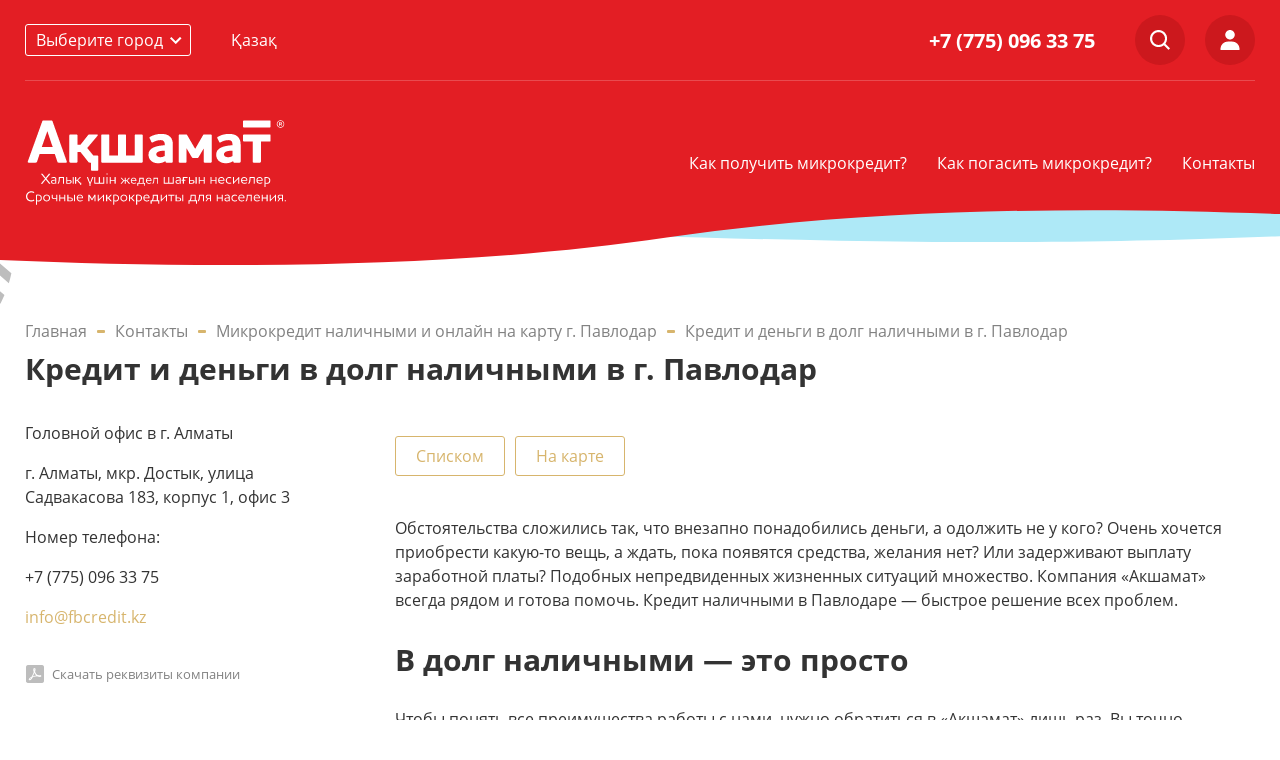

--- FILE ---
content_type: text/html; charset=utf-8
request_url: https://akshamat.kz/pavlodar/kredit-nalichnymi-v-pavlodar/
body_size: 10878
content:
<!DOCTYPE HTML><html class="no-js" lang="ru"><head><title>Микрокредит наличными в Павлодаре &#128182; деньги в долг</title><meta charset="utf-8"><meta http-equiv="x-ua-compatible" content="ie=edge"><meta name="viewport" content="width=device-width, initial-scale=1.0, maximum-scale=1.0, user-scalable=no"><meta name="description" content="Микрокредит наличными в Павлодаре без подтверждения дохода и залога на короткий срок. &#038;#128640; У нас получить деньги в долг на руки просто."><meta name="keywords" content=""><meta name="robots" content="index, follow"><meta property="og:type" content="website"><meta property="og:site_name" content="Ақшамат"><meta property="og:title" content="Микрокредит наличными в Павлодаре &#038;#128182; деньги в долг"><meta property="og:description" content="Микрокредит наличными в Павлодаре без подтверждения дохода и залога на короткий срок. &#038;#128640; У нас получить деньги в долг на руки просто."><meta property="og:url" content="https://akshamat.kz/pavlodar/"><meta property="og:locale" content="ru_RU"><meta property="fb:app_id" content=""><link rel="canonical" href="https://akshamat.kz/pavlodar/"><link rel="alternate" hreflang="kk" href="https://akshamat.kz/kk/pavlodar/kredit-nalichnymi-v-pavlodar/"><meta name="template" content="Основная страница"><meta name="SKYPE_TOOLBAR" content="SKYPE_TOOLBAR_PARSER_COMPATIBLE"><meta name="format-detection" content="telephone=no"><meta name="in-sitemap" content="yes"><link rel="apple-touch-icon" sizes="180x180" href="/apple-touch-icon.png"><link rel="icon" type="image/png" sizes="32x32" href="/images/favicon/favicon-32x32.png"><link rel="icon" type="image/png" sizes="16x16" href="/images/favicon/favicon-16x16.png"><link rel="manifest" href="/images/favicon/site.webmanifest"><link rel="mask-icon" href="/images/favicon/safari-pinned-tab.svg" color="#5bbad5"><link rel="shortcut icon" href="/favicon.ico"><meta name="apple-mobile-web-app-title" content="Ақшамат"><meta name="application-name" content="Ақшамат"><meta name="msapplication-TileColor" content="#e31e24"><meta name="msapplication-config" content="/images/favicon/browserconfig.xml"><meta name="theme-color" content="#e31e24"><link rel="preload" href="/client/dist/css/app.80cb3344ba3fad76.css" as="style" onload="this.rel='stylesheet'"><link rel="stylesheet" type="text/css" href="/client/dist/css/fs_default_page.c68682d33731cfa0.css"><script>(function(w,d,s,l,i){w[l]=w[l]||[];w[l].push({'gtm.start':new Date().getTime(),event:'gtm.js'});var f=d.getElementsByTagName(s)[0],j=d.createElement(s),dl=l!='dataLayer'?'&l='+l:'';j.async=!0;j.src='https://www.googletagmanager.com/gtm.js?id='+i+dl;f.parentNode.insertBefore(j,f)})(window,document,'script','dataLayer','GTM-5WCVHZ8')</script></head><body class="template-default lang-ru clipboard-filter"><noscript><iframe src="https://www.googletagmanager.com/ns.html?id=GTM-5WCVHZ8" height="0" width="0" style="display:none;visibility:hidden"></iframe></noscript><div class="page-wrap vue-root" data-v-bind--class="rootClasses"><header class="page-header big"><div class="center-wrap"><div class="abovetop"><div class="left"><div class="city-select" data-v-on--click__stop><button type="button" class="open-button" data-v-on--click="toggleCities">Выберите город<svg-icon icon="dropdown"><svg xmlns="http://www.w3.org/2000/svg" width="12" height="8" viewBox="0 0 12 8" class="icon"><path d="M10 0L5.707 4.293L1.414 0L0 1.414L5.707 7.121L11.414 1.414L10 0Z"></path></svg></svg-icon></button><transition name="popup-menu-fade"><div data-v-show="isCitiesVisible" class="popup-cities" style="display: none;"><div class="popup-title">Найдите ближайший офис</div><div class="columns"><div class="columns-item"><a href="/nur-sultan/">Астана</a></div><div class="columns-item"><a href="/almaty/">Алматы</a></div><div class="columns-item"><a href="/aksu/">Аксу</a></div><div class="columns-item"><a href="/aktau/">Актау</a></div><div class="columns-item"><a href="/aktobe/">Актобе</a></div><div class="columns-item"><a href="/arys/">Арыс</a></div><div class="columns-item"><a href="/atyrau/">Атырау</a></div><div class="columns-item"><a href="/balhash/">Балхаш</a></div><div class="columns-item"><a href="/zhanaozen/">Жанаозен</a></div><div class="columns-item"><a href="/zhezkazgan/">Жезказган</a></div><div class="columns-item"><a href="/kapchagay/">Конаев</a></div><div class="columns-item"><a href="/karaganda/">Караганда</a></div><div class="columns-item"><a href="/kaskelen/">Каскелен</a></div><div class="columns-item"><a href="/kokshetau/">Кокшетау</a></div><div class="columns-item"><a href="/kostanay/">Костанай</a></div><div class="columns-item"><a href="/kyzylorda/">Кызылорда</a></div><div class="columns-item current"><a href="/pavlodar/">Павлодар</a></div><div class="columns-item"><a href="/petropavlovsk/">Петропавловск</a></div><div class="columns-item"><a href="/ridder/">Риддер</a></div><div class="columns-item"><a href="/rudnyy/">Рудный</a></div><div class="columns-item"><a href="/saryagash/">Сарыагаш</a></div><div class="columns-item"><a href="/satpaev/">Сатпаев</a></div><div class="columns-item"><a href="/semey/">Семей</a></div><div class="columns-item"><a href="/talgar/">Талгар</a></div><div class="columns-item"><a href="/taldykorgan/">Талдыкорган</a></div><div class="columns-item"><a href="/taraz/">Тараз</a></div><div class="columns-item"><a href="/temirtau/">Темиртау</a></div><div class="columns-item"><a href="/turkestan/">Туркестан</a></div><div class="columns-item"><a href="/uralsk/">Уральск</a></div><div class="columns-item"><a href="/ust-kamenogorsk/">Усть-Каменогорск</a></div><div class="columns-item"><a href="/shymkent/">Шымкент</a></div><div class="columns-item"><a href="/ekibastuz/">Экибастуз</a></div><div class="columns-item"><a href="/almatinskaya-obl-iliyskiy-r-n-p-otegen-batyra/">пос. Отеген Батыра</a></div><div class="columns-item"><a href="/kentau/">Кентау</a></div><div class="columns-item"><a href="/kulsary/">Кульсары</a></div><div class="columns-item"><a href="/esik/">Есик</a></div><div class="columns-item"><a href="/5889-zharkent/">Жаркент</a></div><div class="columns-item"><a href="/kosshy/">Косшы</a></div><div class="columns-item"><a href="/uzynagash/">с Узынагаш</a></div></div><button class="close" type="button" data-v-on--click="closeCities">✕</button></div></transition></div><div class="lang-wrap"><a href="/kk/pavlodar/kredit-nalichnymi-v-pavlodar/">Қазақ</a></div></div><div class="right"><div class="phones"><a class="phone" href="tel:+77750963375" title="Телефон">+7 (775) 096 33 75</a></div><div class="buttons"><search-block class="item search-wrap" lang=""><button class="button"><svg xmlns="http://www.w3.org/2000/svg" width="22" height="22" viewBox="0 0 22 22" class="icon"><path d="M9.55 18.1c1.97 0 3.79-.68 5.24-1.81l4.7 4.7 1.51-1.5-4.7-4.7a8.52 8.52 0 0 0 1.81-5.24C18.11 4.84 14.27 1 9.55 1S1 4.84 1 9.55c0 4.72 3.84 8.55 8.55 8.55zm0-14.96c3.54 0 6.41 2.88 6.41 6.41 0 3.54-2.88 6.41-6.41 6.41-3.54 0-6.41-2.88-6.41-6.41 0-3.53 2.87-6.41 6.41-6.41z"></path></svg></button><template data-v-slot--find-on-the-site>Найти на сайте...</template></search-block><a class="item button" href="/signin/" title="Вход в личный кабинет"><svg-icon icon="account"><svg xmlns="http://www.w3.org/2000/svg" width="22" height="22" viewBox="0 0 22 22" class="icon"><path d="M6.25 5.74c0 2.61 2.13 4.74 4.75 4.74s4.75-2.13 4.75-4.74C15.75 3.13 13.62 1 11 1S6.25 3.13 6.25 5.74zM20.5 21v-1.05c0-4.06-3.32-7.37-7.39-7.37H8.89c-4.08 0-7.39 3.31-7.39 7.37V21h19z"></path></svg></svg-icon></a></div></div></div></div><div class="top" data-v-bind--class="{fixed: fixedHeader}"><div class="center-wrap"><a class="logo" href="/"><img width="262" height="87" src="/images/logo3.svg" alt="МФО Акшамат"></a><nav class="menu-top"><ul class="level-1"><li data-id="17"><a href="/kak-poluchit-zaem/">Как получить микрокредит?</a></li><li data-id="18"><a href="/kak-pogasit-zaem/">Как погасить микрокредит?</a></li><li data-id="19"><a href="/contacts/">Контакты</a></li></ul></nav></div></div></header><div class="page-content center-wrap"><div class="page-title"><div class="page-crumbs"><div itemprop="itemListElement" itemscope itemtype="https://schema.org/ListItem"><a itemprop="item" href="/"><span itemprop="name">Главная</span></a><meta itemprop="position" content="1"></div><span class="separator"></span><div itemprop="itemListElement" itemscope itemtype="https://schema.org/ListItem"><a itemprop="item" href="/contacts/"><span itemprop="name">Контакты</span></a><meta itemprop="position" content="2"></div><span class="separator"></span><div itemprop="itemListElement" itemscope itemtype="https://schema.org/ListItem"><a itemprop="item" href="/pavlodar/"><span itemprop="name">Микрокредит наличными и онлайн на карту г. Павлодар</span></a><meta itemprop="position" content="3"></div><span class="separator"></span><div itemprop="itemListElement" itemscope itemtype="https://schema.org/ListItem"><span itemprop="item"><span itemprop="name">Кредит и деньги в долг наличными в г. Павлодар</span></span><meta itemprop="position" content="4"></div></div><h1>Кредит и деньги в долг наличными в г. Павлодар</h1></div><div class="contacts-page"><div class="contacts-left-column"><div class="article"><p>Головной офис в г. Алматы</p><p>г. Алматы, мкр. Достык, улица Садвакасова 183, корпус 1, офис 3</p><p>Номер телефона:</p><p>+7 (775) 096 33 75</p><p><a href="mailto:info@fbcredit.kz">info@fbcredit.kz</a></p><p><a class="download-button" href="https://akshamat.kz/download/files/Rekvizyty_s_ssylkoy_na_statyu_FB_Kredit.pdf" target="_blank"><svg-icon icon="pdf"></svg-icon>Скачать реквизиты компании</a></p></div><contacts-selector data-v-bind--city-id="5619" data-v-bind--cities="[&#123;&quot;id&quot;:5603,&quot;title&quot;:&quot;Астана&quot;,&quot;url&quot;:&quot;\/nur-sultan\/&quot;},&#123;&quot;id&quot;:5604,&quot;title&quot;:&quot;Алматы&quot;,&quot;url&quot;:&quot;\/almaty\/&quot;},&#123;&quot;id&quot;:5612,&quot;title&quot;:&quot;Аксу&quot;,&quot;url&quot;:&quot;\/aksu\/&quot;},&#123;&quot;id&quot;:5606,&quot;title&quot;:&quot;Актау&quot;,&quot;url&quot;:&quot;\/aktau\/&quot;},&#123;&quot;id&quot;:5607,&quot;title&quot;:&quot;Актобе&quot;,&quot;url&quot;:&quot;\/aktobe\/&quot;},&#123;&quot;id&quot;:5605,&quot;title&quot;:&quot;Арыс&quot;,&quot;url&quot;:&quot;\/arys\/&quot;},&#123;&quot;id&quot;:5608,&quot;title&quot;:&quot;Атырау&quot;,&quot;url&quot;:&quot;\/atyrau\/&quot;},&#123;&quot;id&quot;:5609,&quot;title&quot;:&quot;Балхаш&quot;,&quot;url&quot;:&quot;\/balhash\/&quot;},&#123;&quot;id&quot;:5610,&quot;title&quot;:&quot;Жанаозен&quot;,&quot;url&quot;:&quot;\/zhanaozen\/&quot;},&#123;&quot;id&quot;:5611,&quot;title&quot;:&quot;Жезказган&quot;,&quot;url&quot;:&quot;\/zhezkazgan\/&quot;},&#123;&quot;id&quot;:5613,&quot;title&quot;:&quot;Конаев&quot;,&quot;url&quot;:&quot;\/kapchagay\/&quot;},&#123;&quot;id&quot;:5614,&quot;title&quot;:&quot;Караганда&quot;,&quot;url&quot;:&quot;\/karaganda\/&quot;},&#123;&quot;id&quot;:5615,&quot;title&quot;:&quot;Каскелен&quot;,&quot;url&quot;:&quot;\/kaskelen\/&quot;},&#123;&quot;id&quot;:5616,&quot;title&quot;:&quot;Кокшетау&quot;,&quot;url&quot;:&quot;\/kokshetau\/&quot;},&#123;&quot;id&quot;:5617,&quot;title&quot;:&quot;Костанай&quot;,&quot;url&quot;:&quot;\/kostanay\/&quot;},&#123;&quot;id&quot;:5618,&quot;title&quot;:&quot;Кызылорда&quot;,&quot;url&quot;:&quot;\/kyzylorda\/&quot;},&#123;&quot;id&quot;:5619,&quot;title&quot;:&quot;Павлодар&quot;,&quot;url&quot;:&quot;\/pavlodar\/&quot;},&#123;&quot;id&quot;:5620,&quot;title&quot;:&quot;Петропавловск&quot;,&quot;url&quot;:&quot;\/petropavlovsk\/&quot;},&#123;&quot;id&quot;:5622,&quot;title&quot;:&quot;Риддер&quot;,&quot;url&quot;:&quot;\/ridder\/&quot;},&#123;&quot;id&quot;:5621,&quot;title&quot;:&quot;Рудный&quot;,&quot;url&quot;:&quot;\/rudnyy\/&quot;},&#123;&quot;id&quot;:5623,&quot;title&quot;:&quot;Сарыагаш&quot;,&quot;url&quot;:&quot;\/saryagash\/&quot;},&#123;&quot;id&quot;:5624,&quot;title&quot;:&quot;Сатпаев&quot;,&quot;url&quot;:&quot;\/satpaev\/&quot;},&#123;&quot;id&quot;:5625,&quot;title&quot;:&quot;Семей&quot;,&quot;url&quot;:&quot;\/semey\/&quot;},&#123;&quot;id&quot;:5626,&quot;title&quot;:&quot;Талгар&quot;,&quot;url&quot;:&quot;\/talgar\/&quot;},&#123;&quot;id&quot;:5627,&quot;title&quot;:&quot;Талдыкорган&quot;,&quot;url&quot;:&quot;\/taldykorgan\/&quot;},&#123;&quot;id&quot;:5628,&quot;title&quot;:&quot;Тараз&quot;,&quot;url&quot;:&quot;\/taraz\/&quot;},&#123;&quot;id&quot;:5629,&quot;title&quot;:&quot;Темиртау&quot;,&quot;url&quot;:&quot;\/temirtau\/&quot;},&#123;&quot;id&quot;:5630,&quot;title&quot;:&quot;Туркестан&quot;,&quot;url&quot;:&quot;\/turkestan\/&quot;},&#123;&quot;id&quot;:5631,&quot;title&quot;:&quot;Уральск&quot;,&quot;url&quot;:&quot;\/uralsk\/&quot;},&#123;&quot;id&quot;:5632,&quot;title&quot;:&quot;Усть-Каменогорск&quot;,&quot;url&quot;:&quot;\/ust-kamenogorsk\/&quot;},&#123;&quot;id&quot;:5633,&quot;title&quot;:&quot;Шымкент&quot;,&quot;url&quot;:&quot;\/shymkent\/&quot;},&#123;&quot;id&quot;:5634,&quot;title&quot;:&quot;Экибастуз&quot;,&quot;url&quot;:&quot;\/ekibastuz\/&quot;},&#123;&quot;id&quot;:5635,&quot;title&quot;:&quot;пос. Отеген Батыра&quot;,&quot;url&quot;:&quot;\/almatinskaya-obl-iliyskiy-r-n-p-otegen-batyra\/&quot;},&#123;&quot;id&quot;:5674,&quot;title&quot;:&quot;Кентау&quot;,&quot;url&quot;:&quot;\/kentau\/&quot;},&#123;&quot;id&quot;:5870,&quot;title&quot;:&quot;Кульсары&quot;,&quot;url&quot;:&quot;\/kulsary\/&quot;},&#123;&quot;id&quot;:5878,&quot;title&quot;:&quot;Есик&quot;,&quot;url&quot;:&quot;\/esik\/&quot;},&#123;&quot;id&quot;:5889,&quot;title&quot;:&quot;Жаркент&quot;,&quot;url&quot;:&quot;\/5889-zharkent\/&quot;},&#123;&quot;id&quot;:5892,&quot;title&quot;:&quot;Косшы&quot;,&quot;url&quot;:&quot;\/kosshy\/&quot;},&#123;&quot;id&quot;:5893,&quot;title&quot;:&quot;с Узынагаш&quot;,&quot;url&quot;:&quot;\/uzynagash\/&quot;}]" data-v-bind--offices-num="83"><template data-v-slot--select-city>Выберите город</template><template data-v-slot--find-office>Найдите ближайший офис</template><template data-v-slot--offices-title-template>[[OFFICES_NUMBER]] [[OFFICES_TEXT]] в [[CITIES_NUMBER]] [[CITIES_TEXT]]</template><template data-v-slot--offices-1>офис</template><template data-v-slot--offices-2>офиса</template><template data-v-slot--offices-5>офисов</template><template data-v-slot--cities-1>населённом пункте</template><template data-v-slot--cities-2>населённых пунктах</template><template data-v-slot--cities-5>населённых пунктах</template></contacts-selector><div class="office-time"><div class="title">Режим работы головного офиса</div><div class="time">Пн-Пт 09:00-18:00 Сб-Вс выходной</div></div><div class="child-pages"><div class="caption">Варианты кредита:</div><div class="link"><a href="/pavlodar/kredit-nalichnymi-v-pavlodar/">Кредит и деньги в долг наличными в г. Павлодар</a></div></div></div><div class="contacts-main-column"><contacts-map data-v-bind--contacts="[&#123;&quot;city&quot;:&quot;г. Павлодар&quot;,&quot;address&quot;:&quot;г.Павлодар,ул.Катаева 36\/3 (магазин \&quot;Седьмой континент\&quot;) бутик 2&quot;,&quot;office_hours&quot;:&quot;Временно не работает.&quot;,&quot;phone&quot;:&quot;87182654048\r\n87471041370&quot;,&quot;map_description&quot;:&quot;&lt;p&gt;г. Павлодар, ул.Катаева 36\/3(магазин &amp;quot;Седьмой континент&amp;quot;)&lt;\/p&gt;&quot;,&quot;map_coord&quot;:&quot;52.275793, 76.973423&quot;,&quot;map_zoom&quot;:&quot;17&quot;},&#123;&quot;city&quot;:&quot;г. Павлодар&quot;,&quot;address&quot;:&quot;г.Павлодар ул.Машхур Жусупа д.16 ТД «Ника» бутик 14&quot;,&quot;office_hours&quot;:&quot;Временно не работает.&quot;,&quot;phone&quot;:&quot;87471041376\r\n8(7182)65-07-80&quot;,&quot;map_description&quot;:&quot;&lt;p&gt;&amp;nbsp;ул.Машхур Жусупа д.16 ТД &amp;laquo;Ника&amp;raquo;&lt;\/p&gt;&quot;,&quot;map_coord&quot;:&quot;52.292353, 76.951169&quot;,&quot;map_zoom&quot;:&quot;17&quot;},&#123;&quot;city&quot;:null,&quot;address&quot;:&quot;г. Павлодар ул. Малайсары батыра 4&quot;,&quot;office_hours&quot;:&quot;Временно не работает.&quot;,&quot;phone&quot;:&quot;87003001836&quot;,&quot;map_description&quot;:&quot;&lt;p&gt;г. Павлодар ул. Малайсары батыра 4&lt;\/p&gt;&quot;,&quot;map_coord&quot;:&quot;52.287368, 76.969801&quot;,&quot;map_zoom&quot;:&quot;17&quot;}]"><template data-v-slot--as-map>На карте</template><template data-v-slot--as-list>Списком</template></contacts-map><div class="article page-text"><p>Обстоятельства сложились так, что внезапно понадобились деньги, а одолжить не у кого? Очень хочется приобрести какую-то вещь, а ждать, пока появятся средства, желания нет? Или задерживают выплату заработной платы? Подобных непредвиденных жизненных ситуаций множество. Компания &laquo;Акшамат&raquo; всегда рядом и готова помочь. Кредит наличными в Павлодаре &mdash; быстрое решение всех проблем.</p><h2>В долг наличными &mdash; это просто</h2><p>Чтобы понять все преимущества работы с нами, нужно обратиться в &laquo;Акшамат&raquo; лишь раз. Вы точно останетесь довольны обслуживанием нашего персонала. Остались сомнения? Посмотрите отзывы наших клиентов.&nbsp;</p><p>Мы внимательны к каждому клиенту. Всем желающим <a href="/kredit-nalichnymi/">взять наличными кредит</a> в г. Павлодар предлагаем:&nbsp;</p><ul><li>быстрое оформление в отделении компании;</li><li>решение по микрозайму в день обращения;</li><li>займ без залога, поручителей и сбора документов;</li><li>фиксированную процентную ставку.</li><li>прозрачную схему.</li></ul><h2>Кто может взять</h2><p>Обратиться к нам, чтобы получить кредит в Павлодар наличными, может любой гражданин Казахстана, имеющий гражданство либо вид на жительство. Заемщику на момент подачи запроса должно&nbsp;быть от 18&nbsp;лет. Не выдается лицам старше 65&nbsp;лет.&nbsp;</p><p>Мы не просим подтверждать свой доход справками, но постоянное место работы должно быть обязательно.&nbsp;</p><p>Наша финансовая поддержка доступна практически каждому.</p><h2>Как оформить</h2><p>Чтобы обратиться к нам, вам не нужно тратить время на очереди и сбор документов.</p><ol><li>Если вы захотели взять деньги в долг у нас, выберите необходимую сумму и срок пользования средствами.&nbsp;</li><li>Посетите отделение компании. У нас два офиса в г. Павлодар (адреса можно посмотреть на сайте). Заполните заявку. Сразу же можете уточнить у сотрудника возникшие вопросы.&nbsp;</li><li>Ожидайте решения.</li><li>Заберите наличные.&nbsp;</li></ol><h2>Погашение</h2><ul><li>Погасить микрокредиты можно следующими способами:</li><li>посетить отделение организации в г. Павлодар;</li><li>с помощью Qiwi;</li><li>переводом <a href="/download/files/Rekvizyty_s_ssylkoy_na_statyu_.pdf" target="_blank">на счет МФО &laquo;Акшамат&raquo;</a> (платеж поступает до 3 операционных дней).</li></ul><p>Если вы решили погасить микрозайм досрочно, мы сделаем перерасчет, и процент за пользование будет уменьшен. Даже при частичном погашении сумма станет меньше. Сохраняйте квитанцию об оплате.&nbsp;</p><p>При несвоевременном погашении вам будет начислена пеня.</p></div><div class="faq-rows margin-top" itemscope itemtype="https://schema.org/FAQPage"><div is="faq-row" itemscope itemprop="mainEntity" itemtype="https://schema.org/Question"><div itemprop="name" slot="question"><p>Как получить микрозайм наличными у Акшамат?</p></div><div slot="answer" itemscope itemprop="acceptedAnswer" itemtype="https://schema.org/Answer"><div itemprop="text"><p>Зарегистрироваться на сайте, заполнить все данные &ndash; ИИН и 3 фото (удостоверение с 2 сторон и селфи с удостоверением).</p></div></div></div><div is="faq-row" itemscope itemprop="mainEntity" itemtype="https://schema.org/Question"><div itemprop="name" slot="question"><p>Какую сумму кредита можно получить?</p></div><div slot="answer" itemscope itemprop="acceptedAnswer" itemtype="https://schema.org/Answer"><div itemprop="text"><p>Без залога &ndash; от 10 до 180 тысяч тенге.</p></div></div></div><div is="faq-row" itemscope itemprop="mainEntity" itemtype="https://schema.org/Question"><div itemprop="name" slot="question"><p>Сколько время оформления заявки, если нужно срочно взять в долг?</p></div><div slot="answer" itemscope itemprop="acceptedAnswer" itemtype="https://schema.org/Answer"><div itemprop="text"><p>Рассмотрение заявок происходит в течении 15 минут в рабочее время с 9 до 20.</p></div></div></div></div></div></div></div><page-footer><div class="top"><div class="center-wrap"><div class="contacts1"><div class="phones js-phones"><a href="tel:+77750963375">+7 (775) 096 33 75</a></div><div></div><div class="email"><a href="mailto:info@fbcredit.kz">info@fbcredit.kz</a></div><div></div><div class="office-time">9:00 - 19:00</div><div></div><div class="text"></div></div><div class="contacts2"><div class="address"><strong>Центральный Офис</strong> г. Алматы, мкр. Достык, улица Садвакасова 183, корпус 1, офис 3</div><a class="link" href="/contacts/"><svg-icon icon="placemark"></svg-icon>Найти ближайший офис</a></div><div class="right"><nav class="menu-bottom"><ul class="level-1"><li data-id="21"><a href="/o-kompanii/">О компании</a></li><li data-id="22"><a href="/voprosy-i-otvety/"> Вопросы и ответы</a></li><li data-id="23"><a href="/novosti/">Новости</a></li><li data-id="5841"><a href="/stati/">Статьи</a></li><li data-id="25"><a href="/vakansii/">Вакансии</a></li><li data-id="5670"><a href="/dokumenty/">Документы</a></li><li data-id="5831" class="is-toggle"><a href="/contacts/">Контакты</a></li></ul></nav><div class="social-links"></div></div></div></div><div class="bottom"><div class="center-wrap"><div class="column-1"><div class="license">Лицензия №02.21.0022.М. от 12.03.2021г.</div><div class="license"><a class="privacy-policy" href="">Политика конфиденциальности</a></div></div><div class="column-2"><div class="requisites-text" id="footer-requisites">ТОО "Микрофинансовая организация "FB Кредит"<br/> г. Алматы, мкр. Достык, улица Садвакасова 183, корпус 1, офис 3<br/> БИН: 170 840 035 361<br/> ИИК: KZ40722S000001289222<br/> в АО "KASPI BANK"<br/> БИК Банка: CASPKZKA КБЕ: 15</div><button type="button" class="copy-button" data-v-on--c__ick="copyRequisites" title="Копировать"><svg-icon icon="copy"></svg-icon></button></div><div class="column-3"><img width="400" height="40" class="payment" src="/images/payment-ru.svg" alt="Payment" loading="lazy"></div></div></div><div class="copyrights"><div class="center-wrap"><div class="copyright">ТОО "МФО "FB Кредит""</div><div class="pantera"><a href="https://pantera.kz" target="_blank" title="Создание, поддержка и продвижение сайтов в Казахстане">Создание сайта</a> &ndash; Интернет-агентство &laquo;Пантера&raquo;</div></div></div></page-footer><mobile-elements lang="/" data-v-bind--use-stub="false"><div class="mobile-elements"><div class="mobile-header"><a href="/" class="logo"><img src="/images/logo3.svg" width="262" height="95" alt="МФО Акшамат"></a><div class="lang-wrap"><a href="/kk/" hreflang="kk">Қазақ</a></div><div class="lang-wrap"></div><a href="/signin/" class="item account-button"><svg xmlns="http://www.w3.org/2000/svg" width="22" height="22" viewBox="0 0 22 22" class="icon"><path d="M6.25 5.74c0 2.61 2.13 4.74 4.75 4.74s4.75-2.13 4.75-4.74C15.75 3.13 13.62 1 11 1S6.25 3.13 6.25 5.74zM20.5 21v-1.05c0-4.06-3.32-7.37-7.39-7.37H8.89c-4.08 0-7.39 3.31-7.39 7.37V21h19z"></path></svg></a><button class="item menu-button"><div></div></button></div><div class="mobile-menu"><div class="scroller"><div class="content"><div class="phones"><a href="https://wa.me/77076817236" class="whatsapp"><svg xmlns="http://www.w3.org/2000/svg" width="26" height="26" viewBox="0 0 26 26" class="icon"><path d="M21.8125 4.1375C19.475 1.7875 16.3625 0.5 13.05 0.5C6.225 0.5 0.6625 6.0625 0.6625 12.8875C0.6625 15.075 1.2375 17.2 2.3125 19.075L0.5625 25.5L7.125 23.775C8.9375 24.7625 10.975 25.2875 13.05 25.2875C19.875 25.2875 25.4375 19.725 25.4375 12.9C25.4375 9.5875 24.15 6.475 21.8125 4.1375ZM13.05 23.1875C11.2 23.1875 9.3875 22.6875 7.8 21.75L7.425 21.525L3.525 22.55L4.5625 18.75L4.3125 18.3625C3.2875 16.725 2.7375 14.825 2.7375 12.8875C2.7375 7.2125 7.3625 2.5875 13.0375 2.5875C15.7875 2.5875 18.375 3.6625 20.3125 5.6125C22.2625 7.5625 23.325 10.15 23.325 12.9C23.35 18.575 18.725 23.1875 13.05 23.1875ZM18.7 15.4875C18.3875 15.3375 16.8625 14.5875 16.5875 14.475C16.3 14.375 16.1 14.325 15.8875 14.625C15.675 14.9375 15.0875 15.6375 14.9125 15.8375C14.7375 16.05 14.55 16.075 14.2375 15.9125C13.925 15.7625 12.925 15.425 11.75 14.375C10.825 13.55 10.2125 12.5375 10.025 12.225C9.85 11.9125 10 11.75 10.1625 11.5875C10.3 11.45 10.475 11.225 10.625 11.05C10.775 10.875 10.8375 10.7375 10.9375 10.5375C11.0375 10.325 10.9875 10.15 10.9125 10C10.8375 9.85 10.2125 8.325 9.9625 7.7C9.7125 7.1 9.45 7.175 9.2625 7.1625C9.075 7.1625 8.875 7.1625 8.6625 7.1625C8.45 7.1625 8.125 7.2375 7.8375 7.55C7.5625 7.8625 6.7625 8.6125 6.7625 10.1375C6.7625 11.6625 7.875 13.1375 8.025 13.3375C8.175 13.55 10.2125 16.675 13.3125 18.0125C14.05 18.3375 14.625 18.525 15.075 18.6625C15.8125 18.9 16.4875 18.8625 17.025 18.7875C17.625 18.7 18.8625 18.0375 19.1125 17.3125C19.375 16.5875 19.375 15.975 19.2875 15.8375C19.2 15.7 19.0125 15.6375 18.7 15.4875Z"></path></svg></a><a href="tel:+77076817236" class="phone">+7 707 681 7236</a><br><a href="tel:+77474099064" class="phone">+7 747 409 9064</a></div><div class="mobile-lang"><a href="/kk/" hreflang="kk">Қазақ</a><a href="/" hreflang="ru" class="selected">Русский</a></div><form action="/search/" class="mobile-search-form"><input name="q" type="text" placeholder="Найти на сайте..." required="required" class="field"><button type="submit" class="button"><svg xmlns="http://www.w3.org/2000/svg" width="22" height="22" viewBox="0 0 22 22" class="icon"><path d="M9.55 18.1c1.97 0 3.79-.68 5.24-1.81l4.7 4.7 1.51-1.5-4.7-4.7a8.52 8.52 0 0 0 1.81-5.24C18.11 4.84 14.27 1 9.55 1S1 4.84 1 9.55c0 4.72 3.84 8.55 8.55 8.55zm0-14.96c3.54 0 6.41 2.88 6.41 6.41 0 3.54-2.88 6.41-6.41 6.41-3.54 0-6.41-2.88-6.41-6.41 0-3.53 2.87-6.41 6.41-6.41z"></path></svg></button></form><nav class="menu-mobile"><ul class="level-1"><li data-id="5517"><a href="/kak-poluchit-zaem/">Как получить микрокредит?</a></li><li data-id="5518"><a href="/kak-pogasit-zaem/">Как погасить микрокредит?</a></li><li data-id="5520"><a href="/o-kompanii/">О компании</a></li><li data-id="5521"><a href="/voprosy-i-otvety/">Вопросы и ответы</a></li><li data-id="5522"><a href="/novosti/">Новости</a></li><li data-id="5524"><a href="/vakansii/">Вакансии</a></li><li data-id="5673"><a href="/dokumenty/">Документы</a></li></ul><div class="city-select"><button data-v-on--click="toggleMobileCities" class="select-button">Выберите город<svg xmlns="http://www.w3.org/2000/svg" width="12" height="8" viewBox="0 0 12 8" class="icon"><path d="M10 0L5.707 4.293L1.414 0L0 1.414L5.707 7.121L11.414 1.414L10 0Z"></path></svg></button><ul data-v-if="mobileCitiesOpen" class="cities"><li class="columns-item"><a href="/nur-sultan/">Нур-Султан</a></li><li class="columns-item"><a href="/almaty/">Алматы</a></li><li class="columns-item"><a href="/aksu/">Аксу</a></li><li class="columns-item"><a href="/aktau/">Актау</a></li><li class="columns-item"><a href="/aktobe/">Актобе</a></li><li class="columns-item"><a href="/arys/">Арыс</a></li><li class="columns-item"><a href="/atyrau/">Атырау</a></li><li class="columns-item"><a href="/balhash/">Балхаш</a></li><li class="columns-item"><a href="/zhanaozen/">Жанаозен</a></li><li class="columns-item"><a href="/zhezkazgan/">Жезказган</a></li><li class="columns-item"><a href="/kapchagay/">Капчагай</a></li><li class="columns-item"><a href="/karaganda/">Караганда</a></li><li class="columns-item"><a href="/kaskelen/">Каскелен</a></li><li class="columns-item"><a href="/kokshetau/">Кокшетау</a></li><li class="columns-item"><a href="/kostanay/">Костанай</a></li><li class="columns-item"><a href="/kyzylorda/">Кызылорда</a></li><li class="columns-item"><a href="/pavlodar/">Павлодар</a></li><li class="columns-item"><a href="/petropavlovsk/">Петропавловск</a></li><li class="columns-item"><a href="/ridder/">Риддер</a></li><li class="columns-item"><a href="/rudnyy/">Рудный</a></li><li class="columns-item"><a href="/saryagash/">Сарыагаш</a></li><li class="columns-item"><a href="/satpaev/">Сатпаев</a></li><li class="columns-item"><a href="/semey/">Семей</a></li><li class="columns-item"><a href="/talgar/">Талгар</a></li><li class="columns-item"><a href="/taldykorgan/">Талдыкорган</a></li><li class="columns-item"><a href="/taraz/">Тараз</a></li><li class="columns-item"><a href="/temirtau/">Темиртау</a></li><li class="columns-item"><a href="/turkestan/">Туркестан</a></li><li class="columns-item"><a href="/uralsk/">Уральск</a></li><li class="columns-item"><a href="/ust-kamenogorsk/">Усть-Каменогорск</a></li><li class="columns-item"><a href="/shymkent/">Шымкент</a></li><li class="columns-item"><a href="/ekibastuz/">Экибастуз</a></li><li class="columns-item"><a href="/almatinskaya-obl-iliyskiy-r-n-p-otegen-batyra/">пос. Отеген Батыра</a></li><li class="columns-item"><a href="/kredit-nalichnymi-v-kentau/">Кентау</a></li></ul></div></nav></div></div></div><div class="mobile-user-menu"><div class="scroller"><div class="content"><a href="/" class="menu-button">Получить микрокредит</a><div class="menu-items"><a href="/user-loans/" class="menu-item">История микрокредитов</a><a href="/user-profile/" class="menu-item">Личные данные</a><a href="/user-employment/" class="menu-item">Занятость, место работы</a><a href="/kontaktnye-lica/" class="menu-item">Контактные лица</a><a href="/user-password/" class="menu-item">Изменить пароль</a><a href="/?logout" class="menu-item" rel="nofollow">Выход</a></div></div></div></div><div class="mobile-messages"><div class="scroller"><div class="content"><div class="messages-list" lang="/"><div class="header">У Вас нет новых сообщений</div></div></div></div></div><div class="block-message-popup" style="display: none;"><div class="message-popup-window"><div class="message-popup-content"><button type="button" class="close"> ✕ </button><article><ul><li>При изменении предоставленных анкетных данных в том числе: места жительства, фамилии или имени, номера телефона обязуюсь не позднее трех дней с момента произошедших изменений, письменно уведомить ТОО «Микрофинансовая организация «Finbox», о произошедших изменениях;</li><li>В случае невыполнения мной обязательств предусмотренных условиями Договора перед ТОО «Микрофинансовая организация «Finbox», по погашению микрокредита и выплате вознаграждения, готов(-а) отвечать перед ТОО «Микрофинансовая организация «Finbox» всем имуществом, принадлежащим мне на праве собственности, в чем бы оно ни состояло и где бы оно ни находилось;</li><li>Признаю свой долг перед ТОО «Микрофинансовая организация «Finbox», в полном объеме;</li><li>В случае взыскания моего долга перед ТОО «Микрофинансовая организация «Finbox» в принудительном порядке, предоставляю свое согласие на взыскание задолженности на основании судебного приказа, решения суда, исполнительной надписи или иного исполнительного документа.</li></ul></article><button type="button" class="button-ok">Ознакомлен и согласен</button></div></div></div><div class="otp-window-overlay" style="display: none;"><div class="otp-window"><div class="otp-window-content"><div class="title">Введите код из SMS</div><div class="message">На отправлен SMS с кодом подтверждения</div><div class="input"><div class="digit">&nbsp;</div><div class="digit">&nbsp;</div><div class="digit">&nbsp;</div><div class="digit">&nbsp;</div><input inputmode="numeric" maxlength="4" class="hidden-field"></div><div class="result">&nbsp;</div><div class="counter"><a href="#">Отправить повторно</a></div><button type="button" class="otp-button">Подтвердить</button><button type="button" class="otp-close"> ✖ </button></div></div></div></div><template data-v-slot--block-lang><div class="lang-wrap"><a href="/kk/" hreflang="kk">Қазақ</a></div><div class="lang-wrap"></div></template><template data-v-slot--mobile-menu><div class="mobile-lang"><a href="/kk/" hreflang="kk">Қазақ</a><a href="/" hreflang="ru" class="selected">Русский</a></div><div class="phones"><a class="phone" href="tel:+77750963375" title="Телефон">+7 (775) 096 33 75</a></div><form action="/search/" class="mobile-search-form"><input name="q" type="text" placeholder="Найти на сайте..." required="required" class="field"><button type="submit" class="button"><svg-icon icon="search"></svg-icon></button></form><nav class="menu-mobile"><ul class="level-1"><li data-id="5517"><a href="/kak-poluchit-zaem/">Как получить микрокредит?</a></li><li data-id="5518"><a href="/kak-pogasit-zaem/">Как погасить микрокредит?</a></li><li data-id="5520"><a href="/o-kompanii/">О компании</a></li><li data-id="5521"><a href="/voprosy-i-otvety/">Вопросы и ответы</a></li><li data-id="5522"><a href="/novosti/">Новости</a></li><li data-id="5524"><a href="/vakansii/">Вакансии</a></li><li data-id="5673"><a href="/dokumenty/">Документы</a></li></ul><div class="city-select"><button class="select-button" data-v-on--click="toggleMobileCities">Выберите город<svg-icon icon="dropdown"></svg-icon></button><transition name="slide"><ul data-v-if="mobileCitiesOpen" class="cities"><li class="columns-item"><a href="/nur-sultan/">Астана</a></li><li class="columns-item"><a href="/almaty/">Алматы</a></li><li class="columns-item"><a href="/aksu/">Аксу</a></li><li class="columns-item"><a href="/aktau/">Актау</a></li><li class="columns-item"><a href="/aktobe/">Актобе</a></li><li class="columns-item"><a href="/arys/">Арыс</a></li><li class="columns-item"><a href="/atyrau/">Атырау</a></li><li class="columns-item"><a href="/balhash/">Балхаш</a></li><li class="columns-item"><a href="/zhanaozen/">Жанаозен</a></li><li class="columns-item"><a href="/zhezkazgan/">Жезказган</a></li><li class="columns-item"><a href="/kapchagay/">Конаев</a></li><li class="columns-item"><a href="/karaganda/">Караганда</a></li><li class="columns-item"><a href="/kaskelen/">Каскелен</a></li><li class="columns-item"><a href="/kokshetau/">Кокшетау</a></li><li class="columns-item"><a href="/kostanay/">Костанай</a></li><li class="columns-item"><a href="/kyzylorda/">Кызылорда</a></li><li class="columns-item current"><a href="/pavlodar/">Павлодар</a></li><li class="columns-item"><a href="/petropavlovsk/">Петропавловск</a></li><li class="columns-item"><a href="/ridder/">Риддер</a></li><li class="columns-item"><a href="/rudnyy/">Рудный</a></li><li class="columns-item"><a href="/saryagash/">Сарыагаш</a></li><li class="columns-item"><a href="/satpaev/">Сатпаев</a></li><li class="columns-item"><a href="/semey/">Семей</a></li><li class="columns-item"><a href="/talgar/">Талгар</a></li><li class="columns-item"><a href="/taldykorgan/">Талдыкорган</a></li><li class="columns-item"><a href="/taraz/">Тараз</a></li><li class="columns-item"><a href="/temirtau/">Темиртау</a></li><li class="columns-item"><a href="/turkestan/">Туркестан</a></li><li class="columns-item"><a href="/uralsk/">Уральск</a></li><li class="columns-item"><a href="/ust-kamenogorsk/">Усть-Каменогорск</a></li><li class="columns-item"><a href="/shymkent/">Шымкент</a></li><li class="columns-item"><a href="/ekibastuz/">Экибастуз</a></li><li class="columns-item"><a href="/almatinskaya-obl-iliyskiy-r-n-p-otegen-batyra/">пос. Отеген Батыра</a></li><li class="columns-item"><a href="/kentau/">Кентау</a></li><li class="columns-item"><a href="/kulsary/">Кульсары</a></li><li class="columns-item"><a href="/esik/">Есик</a></li><li class="columns-item"><a href="/5889-zharkent/">Жаркент</a></li><li class="columns-item"><a href="/kosshy/">Косшы</a></li><li class="columns-item"><a href="/uzynagash/">с Узынагаш</a></li></ul></transition></div></nav></template><template data-v-slot--get-a-loan>Как получить?</template><template data-v-slot--open-loan>Открытый микрокредит</template><template data-v-slot--logout>Выход</template><template data-v-slot--user-menu-items><a class="menu-item" href="/user-loans/">История микрокредитов</a><a class="menu-item" href="/user-profile/">Личные данные</a><a class="menu-item" href="/user-employment/">Занятость, место работы</a><a class="menu-item" href="/kontaktnye-lica/">Контактные лица</a><a class="menu-item" href="/user-password/">Изменить пароль</a></template><template data-v-slot--otp-title>Введите код из SMS</template><template data-v-slot--otp-message>На $1 отправлен SMS с кодом подтверждения</template><template data-v-slot--otp-resend>Отправить повторно</template><template data-v-slot--otp-resend-after>Отправить повторно через $1 сек</template><template data-v-slot--otp-confirm>Подтвердить</template><template data-v-slot--otp-end>Вы ввели неправильный код, отправьте новую Заявку</template><template data-v-slot--card-loan-accept><ul><li>При изменении предоставленных анкетных данных в том числе: места жительства, фамилии или имени, номера телефона обязуюсь не позднее трех дней с момента произошедших изменений, письменно уведомить ТОО «Микрофинансовая организация «Finbox», о произошедших изменениях;</li><li>Я самостоятельно и в полном объёме несу ответственность за корректность предоставляемых мной данных, в том числе реквизитов карты (номер карты, срок действия, ФИО держателя карты);</li><li>В случае невыполнения мной обязательств предусмотренных условиями Договора перед ТОО «Микрофинансовая организация «Finbox», по погашению микрокредита и выплате вознаграждения, готов(-а) отвечать перед ТОО «Микрофинансовая организация «Finbox» всем имуществом, принадлежащим мне на праве собственности, в чем бы оно ни состояло и где бы оно ни находилось;</li><li>Признаю свой долг перед ТОО «Микрофинансовая организация «Finbox», в полном объеме;</li><li>В случае взыскания моего долга перед ТОО «Микрофинансовая организация «Finbox» в принудительном порядке, предоставляю свое согласие на взыскание задолженности на основании судебного приказа, решения суда, исполнительной надписи или иного исполнительного документа.</li></ul></template><template data-v-slot--card-loan-ok>Ознакомлен и согласен</template></mobile-elements></div><script src="/client/dist/js/app.f6059cb615f770ae.js"></script><script src="/strings-js.php?lang=1&h=1da2afa5"></script><script>var config={lang_id:1,lang_code:'ru',lang_code_prefix:'',page_id:5619,session_id:'sen1rt3jl8ofs1k050k55sagl0',user_id:'0',referer:'',redirect:'',page_static_url:'pavlodar',page_url:'/pavlodar/',content_url:'',request_url:'/pavlodar/kredit-nalichnymi-v-pavlodar/'};var form_data={amounts:JSON.parse('[10000, 20000, 25000, 30000, 40000, 50000, 60000, 70000, 80000, 90000, 100000, 110000, 120000, 130000, 140000, 150000, 160000, 170000, 180000]'||'[]')||[],terms:JSON.parse('[2,3,4,5,6,7,8,9,10,11,12,13,14,15,16,17,18,19,20]'||'[]')||[]};var serverValues={firebaseSenderId:'473870874622',}</script></body></html>

--- FILE ---
content_type: text/css
request_url: https://akshamat.kz/client/dist/css/app.80cb3344ba3fad76.css
body_size: 23040
content:
/*! normalize.css v8.0.1 | MIT License | github.com/necolas/normalize.css */html{line-height:1.15;-webkit-text-size-adjust:100%}body{margin:0}main{display:block}h1{font-size:2em;margin:.67em 0}hr{box-sizing:content-box;height:0;overflow:visible}pre{font-family:monospace,monospace;font-size:1em}a{background-color:transparent}abbr[title]{border-bottom:none;text-decoration:underline;-webkit-text-decoration:underline dotted;text-decoration:underline dotted}b,strong{font-weight:bolder}code,kbd,samp{font-family:monospace,monospace;font-size:1em}small{font-size:80%}sub,sup{font-size:75%;line-height:0;position:relative;vertical-align:baseline}sub{bottom:-.25em}sup{top:-.5em}img{border-style:none}button,input,optgroup,select,textarea{font-family:inherit;font-size:100%;line-height:1.15;margin:0}button,input{overflow:visible}button,select{text-transform:none}[type=button],[type=reset],[type=submit],button{-webkit-appearance:button}[type=button]::-moz-focus-inner,[type=reset]::-moz-focus-inner,[type=submit]::-moz-focus-inner,button::-moz-focus-inner{border-style:none;padding:0}[type=button]:-moz-focusring,[type=reset]:-moz-focusring,[type=submit]:-moz-focusring,button:-moz-focusring{outline:1px dotted ButtonText}fieldset{padding:.35em .75em .625em}legend{box-sizing:border-box;color:inherit;display:table;max-width:100%;padding:0;white-space:normal}progress{vertical-align:baseline}textarea{overflow:auto}[type=checkbox],[type=radio]{box-sizing:border-box;padding:0}[type=number]::-webkit-inner-spin-button,[type=number]::-webkit-outer-spin-button{height:auto}[type=search]{-webkit-appearance:textfield;outline-offset:-2px}[type=search]::-webkit-search-decoration{-webkit-appearance:none}::-webkit-file-upload-button{-webkit-appearance:button;font:inherit}details{display:block}summary{display:list-item}[hidden],template{display:none}@font-face{font-family:Open Sans;src:url(/client/dist/fonts/subset-OpenSans-BoldItalic.a9f7e6d4.woff2) format("woff2"),url(/client/dist/fonts/subset-OpenSans-BoldItalic.bd70d5a4.woff) format("woff");font-weight:700;font-style:italic;font-display:swap}@font-face{font-family:Open Sans;src:url(/client/dist/fonts/subset-OpenSans-Italic.816b4fa6.woff2) format("woff2"),url(/client/dist/fonts/subset-OpenSans-Italic.0c01f6d4.woff) format("woff");font-weight:400;font-style:italic;font-display:swap}@font-face{font-family:Open Sans;src:url(/client/dist/fonts/subset-OpenSans-Semibold.9ba661f2.woff2) format("woff2"),url(/client/dist/fonts/subset-OpenSans-Semibold.fb43d7e7.woff) format("woff");font-weight:600;font-style:normal;font-display:swap}a,button,input,select,textarea{outline:none;box-shadow:none}a{transition:color .3s}a:hover{color:#ecc778}body.template-default,body.template-default-calculator{background:#fff url(/client/dist/img/default-page-bg.11b62c1f.svg) center 130px no-repeat}.link-button{padding:0;border:none;background:none;cursor:pointer;color:#d7b56d;transition:.3s;text-decoration:none}.link-button:hover{color:#ecc778}.article,.article li,.article p,.article td,article,article li,article p,article td{font-size:16px;line-height:1.5;color:#333}.article p.content-lead,article p.content-lead{font-size:24px;line-height:1.5;color:#333}.article p.content-red,article p.content-red{font-size:24px;line-height:1.5;color:#e31e24;font-weight:700}.article .content-red-inline,article .content-red-inline{color:#e31e24}.article h1,article h1{color:#333;font-size:35px;line-height:1.5}.article h2,article h2{color:#333;font-size:30px;line-height:1.5}.article h3,article h3{color:#333;font-size:26px;line-height:1.5}.article h4,article h4{color:#333;font-size:24px;line-height:1.5}.article h5,article h5{color:#333;font-size:21px;line-height:1.5}.article h6,article h6{color:#333;font-size:18px;line-height:1.5}.article h1:first-child,.article h2:first-child,.article h3:first-child,.article h4:first-child,.article h5:first-child,.article h6:first-child,.article p:first-child,article h1:first-child,article h2:first-child,article h3:first-child,article h4:first-child,article h5:first-child,article h6:first-child,article p:first-child{margin-top:0}.article h1:last-child,.article h2:last-child,.article h3:last-child,.article h4:last-child,.article h5:last-child,.article h6:last-child,.article p:last-child,article h1:last-child,article h2:last-child,article h3:last-child,article h4:last-child,article h5:last-child,article h6:last-child,article p:last-child{margin-bottom:0}.article .big,.article big,article .big,article big{font-size:112.5%}.article img,article img{max-width:100%;height:auto}.article .align-right,article .align-right{float:right;margin:0 0 15px 25px}.article .align-left,article .align-left{float:left;margin:0 25px 15px 0}.article .align-center,article .align-center{display:block;text-align:center}.article table,article table{border-collapse:collapse}.article table,.article td,article table,article td{border:none;padding:0}.article ul,article ul{padding-left:0;list-style:none}.article ul li,article ul li{padding-left:40px;background:18px 9px no-repeat}.article a.file,article a.file{display:flex;flex-flow:row nowrap;align-items:center;justify-content:flex-start;color:#828282;font-size:13px;line-height:1.5}.article a.file:hover,article a.file:hover{filter:none;color:#d7b56d}.article a.file .icon,article a.file .icon{margin-right:7px;fill:#bdbdbd;transition:.3s}.article a.file:hover .icon,article a.file:hover .icon{fill:#d7b56d}.article .content-title,article .content-title{font-size:30px;color:#d7b56d;font-weight:700}article .table-cities{border-collapse:collapse}article .table-cities .button-red{margin-top:0;white-space:nowrap;font-size:20px;padding:0 32px 0 32px}@media(max-width:800px){article .table-cities .button-red{font-size:16px;padding:0 16px 0 16px;height:40px!important}}article .table-cities td,article .table-cities th{text-align:left;border-bottom:1px solid #fff;background:#f2f2f2;padding:15px 20px 15px 20px}article .table-cities td:first-child,article .table-cities th:first-child{border-radius:3px 0 0 4px}article .table-cities td:last-child,article .table-cities th:last-child{border-radius:0 3px 4px 0}@media(max-width:640px){article .table-cities table,article .table-cities tbody,article .table-cities td,article .table-cities th,article .table-cities tr{display:block}article .table-cities td,article .table-cities th{text-align:center;border-bottom:none;background:none;width:auto!important;padding:5px 0 5px 0}article .table-cities td:first-child,article .table-cities td:last-child,article .table-cities th:first-child,article .table-cities th:last-child{border-radius:0}article .table-cities tr{background:#f2f2f2;border-radius:3px;margin-bottom:1px;padding:10px 20px 15px 20px}}.page-wrap{min-height:100%;min-width:320px;position:relative}.page-header .top.fixed{position:fixed;left:0;right:0;background:#e31e24;z-index:100;padding-top:10px;padding-bottom:10px;top:0;box-shadow:0 3px 5px rgba(0,0,0,.2);transition:.3s}.page-header .top.fixed .logo img{width:120px}.popup-menu-fade-enter-active,.popup-menu-fade-leave-active{transition:opacity .5s}.popup-menu-fade-enter,.popup-menu-fade-leave-to{opacity:0}.page-header .city-select{position:relative}.page-header .city-select button.open-button:hover{background:#d7b56d;border-color:#d7b56d}.page-header .city-select .popup-cities{position:absolute;z-index:100;left:0;top:47px;border-radius:3px;background:#fff;text-align:left;padding:40px 40px 50px 40px;box-shadow:0 4px 30px hsla(0,0%,51%,.25);width:720px}.page-header .city-select .popup-cities .close{position:absolute;width:20px;height:20px;background:#d7b56d;border:none;border-radius:50%;padding:0;color:#fff;font-size:11px;font-weight:700;right:20px;top:20px;transition:filter .3s;cursor:pointer}.page-header .city-select .popup-cities .close:hover{filter:brightness(1.1)}.page-header .city-select .popup-title{font-size:30px;margin-bottom:25px;font-weight:700;color:#333;white-space:nowrap}.page-header .city-select .popup-cities .columns{-moz-columns:3;columns:3;-moz-column-gap:30px;column-gap:30px;-moz-column-fill:balance-all;column-fill:balance-all;font-size:16px;margin-bottom:-10px}.page-header .city-select .columns-item a{display:inline-block;border-radius:3px;padding:5px 10px 5px 10px;margin-bottom:5px;margin-left:-10px;color:#d7b56d}.page-header .city-select .columns-item.current a{background:#faf3e4}.page-header .city-select .columns-item a:hover{color:#ecc778}.page-header .lang-wrap a:hover,.page-header .menu-top li a:hover{border-bottom:1px solid #fff}.page-header .buttons .button:hover .icon{fill:#cc181d}.page-header .buttons .button:hover{background:#fff}.page-header .buttons .search-form{position:absolute;right:1px;top:0;height:50px;width:260px;background:#fff;border-radius:25px;box-sizing:border-box;opacity:0;visibility:hidden;transition:.5s}.page-header .buttons .search-form.open{width:310px;opacity:1;visibility:visible}.page-header .buttons .search-form .button:hover{background:#cc181d;filter:brightness(1.2)}.page-header .buttons .search-form .button:hover .icon{fill:#fff}.page-header .buttons .search-form .field{position:absolute;border:none;background:transparent;width:230px;height:30px;top:10px;left:20px;padding:0;margin:0;font-size:16px;color:#333}.page-header .buttons .user-menu-wrap{position:relative}.page-header .buttons .user-menu-wrap .user-menu{position:absolute;right:-25px;top:52px;width:360px;box-sizing:border-box;padding:50px 60px 40px 60px;background:#fff;z-index:2;box-shadow:0 4px 30px hsla(0,0%,51%,.25);border-radius:3px;opacity:0;visibility:hidden;transition:.5s}.page-header .buttons .user-menu-wrap .user-menu:before{content:"";font-size:0;color:transparent;display:block;position:absolute;width:25px;height:25px;border-radius:4px;background:#fff;right:40px;top:-8px;transform:rotate(62deg) skewX(30deg)}.page-header .buttons .user-menu-wrap .user-menu.open{top:72px;opacity:1;visibility:visible}.page-header .buttons .user-menu-wrap .user-menu a{display:block}.page-header .buttons .user-menu-wrap .user-menu a.menu-button{display:flex;flex-flow:row nowrap;align-items:center;justify-content:center;height:40px;color:#fff;background:#d7b56d;border-radius:3px;margin-bottom:25px}.page-header .buttons .user-menu-wrap .user-menu a.menu-item{padding-left:25px;margin-bottom:18px;color:#333;background:0 8px no-repeat}.page-header .buttons .user-menu-wrap .user-menu a.menu-item:last-child{margin-bottom:0}.page-header .buttons .user-menu-wrap .user-menu a.menu-item:hover{filter:none;color:#d7b56d}.page-header .buttons .messages-wrap,.page-header .buttons .messages-wrap .button{position:relative}.page-header .buttons .messages-wrap.has-messages .button .icon{-webkit-animation:shake 2.5s linear infinite;animation:shake 2.5s linear infinite}@-webkit-keyframes shake{0%{transform:rotate(0)}77%{transform:rotate(0)}78%{transform:rotate(12deg)}81%{transform:rotate(-12deg)}84%{transform:rotate(12deg)}87%{transform:rotate(-12deg)}90%{transform:rotate(12deg)}93%{transform:rotate(-12deg)}96%{transform:rotate(12deg)}99%{transform:rotate(-12deg)}to{transform:rotate(0)}}@keyframes shake{0%{transform:rotate(0)}77%{transform:rotate(0)}78%{transform:rotate(12deg)}81%{transform:rotate(-12deg)}84%{transform:rotate(12deg)}87%{transform:rotate(-12deg)}90%{transform:rotate(12deg)}93%{transform:rotate(-12deg)}96%{transform:rotate(12deg)}99%{transform:rotate(-12deg)}to{transform:rotate(0)}}.page-header .buttons .messages-wrap .button .num{position:absolute;display:flex;flex-flow:row nowrap;align-items:center;justify-content:center;right:-2px;top:-2px;font-size:11px;width:18px;height:18px;background:#fff;color:#e31e24;border-radius:50%;text-align:center}.page-header .buttons .messages-wrap .button .num:before{content:"";font-size:0;color:transparent;display:block;position:absolute;left:-4px;top:-4px;right:-4px;bottom:-4px;border-radius:50%;border:4px solid #fff;background:transparent;-webkit-animation:blink 1s linear infinite;animation:blink 1s linear infinite}@-webkit-keyframes blink{0%{opacity:0}35%{opacity:0}50%{opacity:.5}85%{opacity:.5}to{opacity:0}}@keyframes blink{0%{opacity:0}35%{opacity:0}50%{opacity:.5}85%{opacity:.5}to{opacity:0}}.page-header .buttons .messages-wrap .messages-popup{position:absolute;right:-25px;top:52px;width:380px;box-sizing:border-box;padding:25px 25px 25px 25px;background:#fff;z-index:2;box-shadow:0 4px 30px hsla(0,0%,51%,.25);border-radius:3px;opacity:0;visibility:hidden;transition:.5s}.page-header .buttons .messages-wrap .messages-popup:before{content:"";font-size:0;color:transparent;display:block;position:absolute;width:25px;height:25px;border-radius:4px;background:#fff;right:40px;top:-8px;transform:rotate(62deg) skewX(30deg)}.page-header .buttons .messages-wrap .messages-popup.open{top:72px;opacity:1;visibility:visible}.page-header .buttons .messages-wrap .messages-popup .scoller{max-height:400px;overflow:auto;margin-top:15px;margin-bottom:10px}.messages-list.loading{position:relative}.messages-list.loading:before{content:"";display:block;position:absolute;left:0;right:0;bottom:0;top:0;background:hsla(0,0%,100%,.9);z-index:5}.messages-list.loading:after{content:"";display:block;position:absolute;left:50%;top:50%;width:50px;height:50px;box-sizing:border-box;margin:-25px;border:3px solid #333;border-top:3px solid transparent;border-right:3px solid transparent;z-index:6;-webkit-animation:spin 1s linear infinite;animation:spin 1s linear infinite;border-radius:50%}.messages-list .header{background:#f2f2f2;color:#333;font-size:16px;line-height:20px;padding:10px}.messages-list .messages{margin-top:20px}.messages-list .message{margin-bottom:20px;color:#333;font-size:16px;line-height:1.5;padding-left:25px;background:0 10px no-repeat}.messages-list .message:last-child{margin-bottom:0}.messages-list .message .date{display:flex;flex-flow:row nowrap;align-items:center;justify-content:flex-start;font-weight:700;margin-bottom:5px}.messages-list .message .date .remove{margin-left:auto;border:none;background:transparent;width:24px;height:24px;color:#333;transition:.3s;cursor:pointer}.messages-list .message .date .remove:hover{color:#e31e24}.messages-list .message .message-buttons{padding:15px 25px 0 0}.messages-list .message .message-button{width:100%;height:60px;display:flex;flex-flow:row nowrap;align-items:center;justify-content:flex-start;text-align:left;margin:0 0 1px 0;border:none;background:none;border-radius:3px;cursor:pointer;transition:.3s}.messages-list .message .message-button .icon{flex-grow:0;flex-shrink:0;width:25px;height:25px;margin-right:10px}.messages-list .message .message-button:last-child{margin-bottom:0}.messages-list .message .message-button.color-positive{background:#def3eb}.messages-list .message .message-button:hover.color-positive{background:#21ac7a}.messages-list .message .message-button.color-negative{background:#fbddde}.messages-list .message .message-button:hover.color-negative{background:#e31e24}.messages-list .message .message-button.color-positive .icon{background:#21ac7a;fill:#fff;border-radius:50%}.messages-list .message .message-button.color-positive:hover .icon{fill:#21ac7a;background:#fff}.messages-list .message .message-button.color-negative .icon{background:#e31e24;fill:#fff;border-radius:50%}.messages-list .message .message-button.color-negative:hover .icon{fill:#e31e24;background:#fff}.messages-list .message .message-button .text{color:#333;transition:.3s}.messages-list .message .message-button:hover .text{color:#fff}.messages-list .message .message-button .label{display:block;font-size:14px}.messages-list .message .message-button .hint{display:block;font-size:12px}.page-header .bottom .slider-wrap{max-width:690px;flex-grow:1;flex-shrink:1;width:80%;min-width:0;padding-right:25px}.contacts-page .form{max-width:360px;border-radius:3px;padding:40px 50px 40px 50px}.page-header .bottom .form,.page-header .bottom .form *{-webkit-touch-callout:none;-webkit-user-select:none;-moz-user-select:none;-ms-user-select:none;user-select:none}.contacts-page .form .row{font-size:16px;color:#3a3a3a;margin-bottom:22px}.contacts-page .form .row strong{margin-left:6px}.page-header .bottom .form label.checkbox input+span{font-size:15px}.contacts-page .form .big-button:hover,.page-header .bottom .form .big-button:hover{filter:brightness(1.1)}label.checkbox{display:inline-block}label.checkbox input{position:absolute;left:1px;top:4px;padding:0;margin:0;opacity:0}label.checkbox input+span{position:relative;display:block;padding-left:28px;color:#333}label.checkbox input:disabled+span{opacity:.5;cursor:not-allowed}label.checkbox input+span:before{left:0;top:3px;width:15px;height:15px;box-sizing:border-box;border:1px solid #d7b56d;background:#fff}label.checkbox input+span:after,label.checkbox input+span:before{content:"";font-size:0;color:transparent;display:block;position:absolute;border-radius:2px}label.checkbox input+span:after{left:3px;top:6px;width:9px;height:9px;background:#d7b56d;opacity:0;transition:.3s}label.checkbox input:checked+span:after{opacity:1}.linear-selector .linear-selector-drag:hover:after{filter:brightness(1.1)}.benefits-block{padding-top:20px;padding-bottom:90px}.benefits-block .article,.benefits-block article{margin-top:30px}.benefits-block .block-title,.reviews-block .block-title{font-size:30px;line-height:1.25;font-weight:700;color:#333;display:flex;flex-flow:row wrap;align-items:center;justify-content:flex-start;margin-top:-10px;margin-bottom:-10px}.reviews-block .block-title{margin-bottom:10px}.benefits-block .block-title .text,.reviews-block .block-title .text{display:inline-block;margin-right:40px}.benefits-block .block-title .arrows,.reviews-block .block-title .arrows{display:flex;flex-flow:row wrap;align-items:center;justify-content:flex-start;margin-top:10px;margin-bottom:10px}.benefits-block .block-title .arrows button,.reviews-block .block-title .arrows button{display:flex;flex-flow:row nowrap;align-items:center;justify-content:center;background:none;border:1px solid #d7b56d;width:50px;height:50px;box-sizing:border-box;border-radius:50%;margin-right:15px;padding:0;cursor:pointer;transition:.3s}.benefits-block .block-title .arrows button:hover,.reviews-block .block-title .arrows button:hover{background:#d7b56d}.benefits-block .block-title .arrows button:last-child,.reviews-block .block-title .arrows button:last-child{margin-right:0}.benefits-block .block-title .arrows button .icon,.reviews-block .block-title .arrows button .icon{vertical-align:top;fill:#d7b56d;transition:.3s}.benefits-block .block-title .arrows button.next .icon,.reviews-block .block-title .arrows button.next .icon{transform:rotate(180deg)}.benefits-block .block-title .arrows button:hover .icon,.reviews-block .block-title .arrows button:hover .icon{fill:#fff}.benefits-block .block-content{margin-left:-15px;margin-right:-15px}.benefits-block .block-content .item{position:relative;padding-left:15px;padding-right:15px;padding-top:70px;box-sizing:border-box;line-height:1.5}.benefits-block .block-content .item:before{content:"";font-size:0;color:transparent;display:block;position:absolute;width:30px;height:5px;border-radius:3px;background:#d7b56d;left:15px;top:32px}.reviews-block{padding-bottom:30px;background:url("data:image/svg+xml;charset=utf-8,%3Csvg width='1920' height='290' xmlns='http://www.w3.org/2000/svg'%3E%3Cpath d='M0 0s685.333 130.675 960 46.562c274.67-84.113 960 0 960 0v164.22c-195.64 0-268 178.24-531.33 0-263.34-178.24-122.67 97.632-602.003 0-479.334-97.631-546.828 0-786.667 0V0z' fill='%23F2F2F2'/%3E%3C/svg%3E") center 100px no-repeat;background-size:100% 290px;min-height:375px}.reviews-block .block-content{margin-left:-25px;margin-right:-25px;overflow:hidden}.reviews-block .block-content .item{position:relative;padding:20px 25px 35px 25px;box-sizing:border-box}.review-popup,.reviews-block .block-content .item .inner{box-shadow:0 4px 30px hsla(0,0%,51%,.25);padding:35px 40px 40px 40px;border-radius:3px;box-sizing:border-box;background:#fff;min-height:293px}.review-popup .top,.reviews-block .block-content .item .top{display:flex;flex-flow:column nowrap;align-items:flex-end;justify-content:flex-start;padding-bottom:35px;padding-top:5px;padding-left:90px;background:#fff url("data:image/svg+xml;charset=utf-8,%3Csvg xmlns='http://www.w3.org/2000/svg' width='72' height='72'%3E%3Cpath fill='%23D7B56D' d='M36 1C17.03 1 1 17.03 1 36s16.03 35 35 35 35-16.03 35-35S54.97 1 36 1zm0 17.5c6.04 0 10.5 4.45 10.5 10.5S42.04 39.5 36 39.5 25.5 35.05 25.5 29 29.96 18.5 36 18.5zM18.13 52.7C21.27 48.08 26.5 45 32.5 45h7c6 0 11.23 3.08 14.37 7.7-4.47 4.79-10.82 7.8-17.87 7.8s-13.4-3.01-17.87-7.8z'/%3E%3C/svg%3E") 0 7px no-repeat}.review-popup .stars-bar,.reviews-block .block-content .item .stars-bar{display:flex;flex-flow:row nowrap;align-items:center;justify-content:flex-end;height:22px;margin-right:-5px;margin-bottom:25px;width:155px}.review-popup .star,.reviews-block .block-content .item .stars-bar .star{display:block;width:20%;padding-bottom:14.193548%;flex-grow:0;flex-shrink:0;background:url("data:image/svg+xml;charset=utf-8,%3Csvg xmlns='http://www.w3.org/2000/svg' width='31' height='22'%3E%3Cpath fill='%23E31E24' d='M25.45 8.18c-.13-.38-.47-.64-.87-.68l-5.7-.45-2.47-5.46a.998.998 0 0 0-1.82 0l-2.47 5.46-5.7.45c-.39.03-.73.29-.86.66-.13.37-.04.78.24 1.06l4.21 4.11-1.49 6.45c-.09.4.07.81.41 1.05.17.11.37.17.57.17.19 0 .39-.06.56-.17l5.44-3.63 5.45 3.63c.35.23.81.22 1.15-.02.34-.25.49-.68.37-1.08l-1.83-6.4 4.54-4.08c.29-.27.39-.69.27-1.07z'/%3E%3C/svg%3E") 50% no-repeat;background-size:100% 100%}.review-popup .info,.reviews-block .block-content .item .info{font-size:16px;line-height:1.5;color:#828282;text-align:right}.review-popup .info .date,.review-popup .info .name,.reviews-block .block-content .item .info .date,.reviews-block .block-content .item .info .name{display:inline-block}.reviews-block .block-content .item .text{width:100%;display:-webkit-box;height:72px;line-clamp:3;-webkit-line-clamp:3;box-orient:vertical;-webkit-box-orient:vertical;overflow:hidden;margin-bottom:15px}.review-popup .text,.reviews-block .block-content .item .text{font-size:16px;line-height:1.5;color:#3a3a3a}.reviews-block .block-content .item .read-review{font-size:14px}.page-footer-placeholder{min-height:294px}.page-footer{position:absolute;left:0;right:0;bottom:0}.page-footer .center-wrap{display:flex;flex-flow:row nowrap;align-items:flex-start;justify-content:flex-start}.page-footer .column-1{flex-grow:0;flex-shrink:0;width:300px;margin-right:20px}.page-footer .column-1 .license{color:#828282;margin-bottom:10px;font-size:14px;line-height:150%}.page-footer .column-1 .privacy-policy{font-size:14px}.page-footer .column-2{flex-grow:1;flex-shrink:1;margin-right:20px;padding-left:60px;position:relative}.page-footer .column-2 .requisites-text{color:#828282;font-size:14px;white-space:pre-wrap;line-height:150%}@media(max-width:760px){.page-footer .column-2 .requisites-text br{display:none}}.page-footer .column-2 .copy-button{display:flex;align-items:center;justify-content:center;position:absolute;left:0;top:0;cursor:pointer;width:40px;height:40px;border-radius:50%;border:none;background:#d7b56d;transition:filter .3s}.page-footer .column-2 .copy-button:hover{filter:brightness(1.1)}.page-footer .column-2 .copy-button .icon{display:block;fill:#fff}.page-footer .column-3{flex-grow:0;flex-shrink:0;max-width:364px}.page-footer .column-3 .payment{max-width:100%;display:block;margin-bottom:30px}@media(max-width:960px){.page-footer .column-3 .payment{margin-top:25px}}.page-footer .column-3 .survey-link{display:inline-block;margin-top:15px}.page-footer .column-3 .logos{display:flex;flex-flow:row nowrap;align-items:center;justify-content:flex-end;color:#828282;font-size:14px;line-height:150%;text-align:right}.page-footer .column-3 .logos img,.page-footer .column-3 .logos picture{display:block}.page-footer .column-3 .logos .logo:first-child img{margin-right:25px}.page-footer .column-3 .logos .logo:nth-child(2) img{margin-right:17px}@media(max-width:400px){.page-footer .column-3 .logos{flex-flow:column nowrap}.page-footer .column-3 .logos .logo:first-child img,.page-footer .column-3 .logos .logo:nth-child(2) img{margin-right:0;margin-bottom:20px}}.page-footer .copyrights .center-wrap{display:flex;flex-flow:row nowrap;align-items:center;justify-content:space-between;padding-bottom:28px;color:#828282;font-size:14px;line-height:1.5}.page-footer .copyrights .center-wrap a{color:#828282;transition:.3s}.page-footer .copyrights .center-wrap a:hover{color:#d7b56d;filter:none}@media(max-width:760px){.page-footer .copyrights .center-wrap{flex-flow:column nowrap;text-align:center}}.page-footer .top{background:#f2f2f2;padding-top:40px;padding-bottom:50px}.page-footer .bottom{padding-top:30px;padding-bottom:30px}.page-footer .contacts1{flex-grow:0;flex-shrink:0;width:290px;padding-right:30px}.page-footer .phones{font-size:20px;line-height:1.5;font-weight:700;margin-bottom:10px}.page-footer .phones a{display:block;padding-left:35px;background:url("data:image/svg+xml;charset=utf-8,%3Csvg width='24' height='24' fill='none' xmlns='http://www.w3.org/2000/svg'%3E%3Cpath d='M15 12h2c0-2.76-2.24-5-5-5v2c1.66 0 3 1.34 3 3Zm4 0h2a9 9 0 0 0-9-9v2c3.87 0 7 3.13 7 7Zm1 3.5c-1.25 0-2.45-.2-3.57-.57-.1-.03-.21-.05-.31-.05-.26 0-.51.1-.71.29l-2.2 2.2a15.045 15.045 0 0 1-6.59-6.59l2.2-2.21a.96.96 0 0 0 .25-1A11.36 11.36 0 0 1 8.5 4c0-.55-.45-1-1-1H4c-.55 0-1 .45-1 1 0 9.39 7.61 17 17 17 .55 0 1-.45 1-1v-3.5c0-.55-.45-1-1-1ZM5.03 5h1.5c.07.88.22 1.75.45 2.58l-1.2 1.21c-.4-1.21-.66-2.47-.75-3.79ZM19 18.97c-1.32-.09-2.6-.35-3.8-.76l1.2-1.2c.85.24 1.72.39 2.6.45v1.51Z' fill='%23D7B56D'/%3E%3C/svg%3E") 0 no-repeat;transition:none}.page-footer .email{margin-bottom:10px;padding-left:35px;background:url("data:image/svg+xml;charset=utf-8,%3Csvg width='24' height='24' fill='none' xmlns='http://www.w3.org/2000/svg'%3E%3Cpath d='M22 6c0-1.1-.9-2-2-2H4c-1.1 0-2 .9-2 2v12c0 1.1.9 2 2 2h16c1.1 0 2-.9 2-2V6Zm-2 0-8 5-8-5h16Zm0 12H4V8l8 5 8-5v10Z' fill='%23D7B56D'/%3E%3C/svg%3E") 0 no-repeat}.page-footer .office-time{margin-bottom:10px;font-size:16px;line-height:150%;padding-left:35px;background:url("data:image/svg+xml;charset=utf-8,%3Csvg width='24' height='24' fill='none' xmlns='http://www.w3.org/2000/svg'%3E%3Cpath d='M11.99 2C6.47 2 2 6.48 2 12s4.47 10 9.99 10C17.52 22 22 17.52 22 12S17.52 2 11.99 2ZM12 20c-4.42 0-8-3.58-8-8s3.58-8 8-8 8 3.58 8 8-3.58 8-8 8Zm.5-13H11v6l5.25 3.15.75-1.23-4.5-2.67V7Z' fill='%23D7B56D'/%3E%3C/svg%3E") 0 no-repeat}.page-footer .text{font-weight:700;font-size:16px;line-height:1.5}.page-footer .contacts2{flex-grow:0;flex-shrink:0;width:260px}.page-footer .address{white-space:pre-wrap;font-size:14px;line-height:1.5;margin-bottom:17px}.page-footer .address strong{font-size:16px}.page-footer .link{display:inline-flex;flex-flow:row nowrap;align-items:center;justify-content:flex-start;font-size:16px}.page-footer .link .icon{fill:#d7b56d;margin-right:5px}.page-footer .right{flex-grow:1;flex-shrink:1;padding-left:40px}.page-footer .menu-bottom{flex-grow:0;flex-shrink:0;margin-left:auto;margin-right:auto}.page-footer .menu-bottom ul{list-style:none;padding:0;margin:0;-moz-columns:3;columns:3;-moz-column-gap:25px;column-gap:25px}.page-footer .menu-bottom li{margin-bottom:10px;-moz-column-break-inside:avoid;break-inside:avoid;font-size:14px}.page-footer .menu-bottom a{color:#333}.page-footer .menu-bottom a:hover{color:#d7b56d}.page-footer .social-links{display:flex;flex-flow:row nowrap;align-items:center;justify-content:flex-end;margin-top:43px;margin-right:-15px;margin-bottom:-15px}.page-footer .social-links a{width:50px;height:50px;border-radius:50%;margin-right:15px;box-shadow:0 0 0 2px transparent;margin-bottom:15px;background:#fff url("data:image/svg+xml;charset=utf-8,%3Csvg width='200' height='50' xmlns='http://www.w3.org/2000/svg'%3E%3Cdefs%3E%3CradialGradient id='a' cx='0' cy='0' r='1' gradientTransform='matrix(31.9 0 0 31.9 66.2 37.6)' gradientUnits='userSpaceOnUse'%3E%3Cstop stop-color='%23FFB140' offset='0'/%3E%3Cstop stop-color='%23FF5445' offset='.256'/%3E%3Cstop stop-color='%23FC2B82' offset='.599'/%3E%3Cstop stop-color='%238E40B7' offset='1'/%3E%3C/radialGradient%3E%3C/defs%3E%3Cpath d='M36.5 18.5h-4.06a.916.916 0 0 0-.807.483s-1.62 2.98-2.14 3.98c-1.4 2.7-2.3 1.85-2.3.6v-4.32a1.36 1.36 0 0 0-1.36-1.36h-3.05a2.44 2.44 0 0 0-2.16 1s1.55-.25 1.55 1.84c0 .517.026 2.01.05 3.26a.9.9 0 0 1-1.57.622 26.6 26.6 0 0 1-3.08-5.6.855.855 0 0 0-.777-.497h-3.68a.626.626 0 0 0-.592.844c1.12 3.07 5.94 12.7 11.4 12.7h2.32a.915.915 0 0 0 .915-.915v-1.4a.9.9 0 0 1 1.52-.655l2.77 2.61c.249.234.578.364.92.364h3.64c1.76 0 1.76-1.22.799-2.16-.674-.664-3.1-3.23-3.1-3.23a1.26 1.26 0 0 1-.097-1.63c.786-1.03 2.07-2.73 2.62-3.45.745-.991 2.09-3.09.245-3.09z' fill='%23577fa8'/%3E%3Cpath d='M83.2 18.3a1.5 1.5 0 1 1-3 0 1.5 1.5 0 0 1 3 0zm-8.17 10.8a4.17 4.17 0 1 1 0-8.33 4.17 4.17 0 0 1 0 8.33zm0-10.6a6.42 6.42 0 1 0 0 12.8 6.42 6.42 0 0 0 0-12.8zm0-3.83c3.34 0 3.73.013 5.05.073 1.22.056 1.88.26 2.32.43.584.227 1 .498 1.44.936.438.437.709.854.935 1.44.172.44.375 1.1.431 2.32.06 1.32.073 1.71.073 5.05s-.013 3.73-.073 5.05c-.056 1.22-.26 1.88-.43 2.32-.227.583-.498 1-.936 1.44a3.87 3.87 0 0 1-1.44.935c-.44.171-1.1.375-2.32.43-1.32.06-1.71.073-5.05.073s-3.73-.013-5.05-.073c-1.22-.055-1.88-.259-2.32-.43-.584-.227-1-.498-1.44-.935a3.87 3.87 0 0 1-.935-1.44c-.17-.44-.375-1.1-.43-2.32-.06-1.32-.073-1.71-.073-5.05s.013-3.73.073-5.05c.055-1.22.259-1.88.43-2.32.227-.583.498-1 .935-1.44a3.87 3.87 0 0 1 1.44-.935c.44-.171 1.1-.375 2.32-.43 1.32-.061 1.71-.074 5.05-.074zm0-2.25c-3.4 0-3.82.014-5.15.075-1.33.06-2.24.272-3.03.581-.822.32-1.52.747-2.21 1.44a6.12 6.12 0 0 0-1.44 2.21c-.309.795-.52 1.7-.58 3.03-.063 1.33-.076 1.76-.076 5.15 0 3.4.014 3.82.075 5.15.06 1.33.272 2.24.581 3.03.32.822.747 1.52 1.44 2.21a6.13 6.13 0 0 0 2.21 1.44c.795.309 1.7.52 3.03.58 1.33.061 1.76.076 5.15.076 3.4 0 3.82-.015 5.15-.075 1.33-.06 2.24-.272 3.03-.581a6.13 6.13 0 0 0 2.21-1.44 6.13 6.13 0 0 0 1.44-2.21c.309-.795.52-1.7.58-3.03.061-1.33.076-1.76.076-5.15 0-3.4-.015-3.82-.075-5.15-.06-1.33-.272-2.24-.581-3.03a6.13 6.13 0 0 0-1.44-2.21 6.13 6.13 0 0 0-2.21-1.44c-.795-.309-1.7-.52-3.03-.58-1.33-.063-1.76-.076-5.15-.076z' clip-rule='evenodd' fill='url(%23a)' fill-rule='evenodd'/%3E%3Cpath d='M125 12.5a5.62 5.62 0 0 0-5.62 5.62 5.62 5.62 0 0 0 5.62 5.62 5.6 5.6 0 0 0 5.62-5.62A5.62 5.62 0 0 0 125 12.5zm0 7.49a1.87 1.87 0 0 1-1.87-1.88c0-1.04.832-1.87 1.87-1.87s1.87.833 1.87 1.87-.833 1.87-1.87 1.87zm6.91 7.54a13.8 13.8 0 0 1-4.5 1.58l4.37 5.37c.5.624.625 1.5.167 2.16-.708 1.08-2.21 1.12-2.96.166l-4.04-4.96-4 4.96a1.77 1.77 0 0 1-1.42.666c-.541 0-1.08-.25-1.46-.75-.458-.624-.417-1.66.083-2.29l4.33-5.41c-1.54-.291-3.08-.791-4.46-1.58-.875-.5-1.17-1.58-.666-2.5a1.83 1.83 0 0 1 2.5-.667c3.16 1.79 7.12 1.79 10.3.042a1.79 1.79 0 0 1 2.46.708 1.89 1.89 0 0 1-.75 2.5z' fill='%23f58220'/%3E%3Cpath d='M177 37.5V26.6h4.69l.78-4.69H177v-2.34c0-1.56.783-2.34 2.34-2.34h2.34v-4.69h-3.91c-3.91 0-5.47 2.34-5.47 6.25v3.12h-4.69v4.69h4.69v10.9z' fill='%233b5998'/%3E%3C/svg%3E") 0 0 no-repeat}.page-footer .social-links a:hover{box-shadow:0 0 0 1px #d2d2d2}.page-footer .social-links .socicon-vkontakte{background-position:0 0}.page-footer .social-links .socicon-instagram{background-position:-50px 0}.page-footer .social-links .socicon-odnoklassniki{background-position:-100px 0}.page-footer .social-links .socicon-facebook{background-position:-150px 0}.main-slider{height:280px;margin-top:-40px;margin-bottom:-30px}.main-slider .swiper-wrapper .pagination{display:none}.main-slider .slide .line-1{font-size:36px;font-weight:700;line-height:1.15;margin-bottom:7px}.main-slider .slide .line-2{font-size:64px;font-weight:700;line-height:1.15;margin-bottom:7px}.main-slider .slide .line-3{font-size:30px;line-height:41px}.main-slider .pagination{display:flex;flex-flow:row nowrap;align-items:center;justify-content:flex-start;padding:0 0 0 0;margin:0;list-style:none}.main-slider .pagination .swiper-pagination-bullet{flex-grow:0;flex-shrink:0;margin:0 17px 8px 0;width:12px;height:12px;border:1px solid #fff;box-sizing:border-box;padding:0;background:none;border-radius:50%;vertical-align:top;font-size:0;color:transparent;cursor:pointer;transition:background-color .3s}.main-slider .pagination .swiper-pagination-bullet:last-child{margin-right:0}.main-slider .pagination .swiper-pagination-bullet.swiper-pagination-bullet-active{background:#fff}.page-title{padding:55px 0 30px 0}.page-title .page-crumbs{font-size:16px;color:#828282;padding:0;margin:0 0 5px 0;list-style:none}.page-title .page-crumbs div{display:inline}.page-title .page-crumbs a{color:inherit;transition:.3s}.page-title .page-crumbs a:hover{color:#d7b56d;filter:none}.page-title .page-crumbs .separator{display:inline-block;vertical-align:middle;width:8px;height:3px;border-radius:3px;background:#d7b56d;margin:0 10px 2px 10px}.page-title h1{color:#333;font-size:30px;line-height:1.5;font-weight:700;margin:0}.page-content{padding-bottom:70px}.news-tiles .news-tile{margin-bottom:80px}.news-tiles .news-tile:last-child{margin-bottom:40px}.news-tiles .news-tile .inner{display:flex;flex-flow:row nowrap;align-items:center;justify-content:flex-start}.news-tiles .news-tile:nth-child(2n) .inner{flex-flow:row-reverse nowrap}.news-tiles .news-tile .image-wrap{margin-right:60px;width:560px;flex-grow:0;flex-shrink:0}.news-tiles .news-tile .image-wrap img{width:100%;vertical-align:top;border-radius:3px}.news-tiles .news-tile:nth-child(2n) .image-wrap{margin-right:0;margin-left:60px}.news-tiles .news-tile .title{font-size:18px;line-height:1.5;font-weight:700;color:#333;margin-bottom:35px}.news-tiles .news-tile .description{font-size:16px;line-height:1.5;color:#333;margin-bottom:35px}.news-tiles .news-tile .date{font-size:16px;line-height:1.5;color:#828282}.pagination{display:flex;flex-flow:row wrap;align-items:baseline;justify-content:flex-start;color:#d7b56d;margin:-10px -10px}.pagination .pagination-next,.pagination .pagination-prev{display:none;flex-shrink:0}.pagination .pagination-item{font-size:16px;color:#d7b56d;border-radius:3px;width:38px;height:38px;border:1px solid #d7b56d}.pagination .current,.pagination .pagination-item{display:flex;flex-flow:row nowrap;align-items:center;justify-content:center;flex-shrink:0;margin:10px 10px}.pagination .current{background:#d7b56d;color:#fff;border-radius:3px;width:40px;height:40px}.pagination .dots{display:inline-block;color:#d7b56d;margin:10px 10px}.article-view-row .date{color:#828282;font-size:16px;line-height:1.5;margin-bottom:35px}.article-view-row .columns{display:flex;flex-flow:row nowrap;align-items:stretch;justify-content:flex-start}.article-view-row .columns .column-content{flex-grow:1;flex-shrink:1}.article-view-row .columns .column-icon{flex-grow:0;flex-shrink:0;width:380px;margin-left:60px}.article-view-row .columns .column-icon img{position:sticky;top:25px;width:100%;height:auto;border-radius:3px;vertical-align:top}.a2a_kit{padding-top:20px}.faq-page{display:flex;flex-flow:row nowrap;align-items:stretch;justify-content:flex-start}.faq-page .faq-column-main{flex-grow:1;flex-shrink:1;margin-right:80px;min-width:0}.faq-page .faq-column-right{flex-grow:0;flex-shrink:0;width:460px;min-width:0}.form{position:relative;background:#f2f2f2;padding:40px 60px 40px 60px}.faq-page .form{position:sticky;top:100px}.form .overlay{position:absolute;left:0;right:0;top:0;bottom:0;background:hsla(0,0%,95%,.8);z-index:1}.form .overlay:after{content:"";font-size:0;color:transparent;display:block;position:absolute;left:50%;top:50%;width:50px;height:50px;box-sizing:border-box;border:3px solid transparent;border-right:3px solid #333;border-top:3px solid #333;border-radius:50%;margin:-25px;-webkit-animation:spin 1s linear infinite;animation:spin 1s linear infinite}@-webkit-keyframes spin{0%{transform:rotate(0deg)}to{transform:rotate(1turn)}}@keyframes spin{0%{transform:rotate(0deg)}to{transform:rotate(1turn)}}.form .form-description{color:#333;font-size:16px;margin-bottom:25px;line-height:1.5}.form .row.margin-top{margin-top:10px}.form .row.margin-bottom-30{margin-bottom:30px}.form .row.margin-top-20{margin-top:20px}.form .row .medium-weight{font-weight:600}.form .row.hint{font-size:13px!important;color:#333;background:#e4e4e4;padding:10px 10px 10px 10px;border-left:4px solid #e31e24}.form .row.hint.neutral{border-left-color:#d7b56d}.form .row.hint a{color:#c1a262}.form .row.hint ol:first-child,.form .row.hint p:first-child,.form .row.hint ul:first-child{margin-top:0}.form .row.hint ol:last-child,.form .row.hint p:last-child,.form .row.hint ul:last-child{margin-bottom:0}.form .row.hint ol{padding-left:20px}.form .row.hint li{margin:8px 0 8px 0}.form .row.hint li:first-child{margin-top:0}.form .row.hint li:last-child{margin-bottom:0}.form .row.center{text-align:center}.form .row.bar{display:flex;flex-flow:row nowrap;align-items:center;justify-content:flex-start;padding-top:8px}.form .field{width:100%;height:40px;box-sizing:border-box;background:#fff;border:1px solid #d7b56d;border-radius:3px;padding-left:20px;padding-right:20px;color:#333}.form .field.disabled{border:1px solid hsla(41,57%,64%,.3);color:rgba(51,51,51,.3);cursor:not-allowed}.form .field.disabled input{opacity:.3;cursor:not-allowed}.form textarea.field{padding-top:10px;padding-bottom:10px;height:120px;resize:none}.form .submit{width:100%;height:40px;background:#d7b56d;color:#fff;font-size:16px;border:none;border-radius:3px;cursor:pointer;transition:.3s;margin-top:10px}.form .submit:hover{filter:brightness(1.1)}.content-empty{background:#f2f2f2;color:#333;padding:30px 40px 30px 40px}.faq-page .faq-rows{margin-bottom:35px}.faq-rows.margin-top{margin-top:40px}.faq-page .page-text{margin-bottom:30px}.contacts-page{display:flex;flex-flow:row nowrap;align-items:flex-start;justify-content:flex-start}.contacts-page .contacts-left-column{flex-grow:0;flex-shrink:0;width:300px;padding-right:40px;margin-right:auto}.contacts-page .download-button{display:flex;flex-flow:row nowrap;align-items:center;justify-content:flex-start;color:#828282;font-size:13px;margin-top:35px}.contacts-page .contacts-left-column hr{display:block;color:transparent;height:0;border:none;border-bottom:1px solid #bdbdbd}.contacts-page .contacts-left-column .office-time{padding-top:40px;margin-top:40px;border-top:1px solid #bdbdbd;margin-bottom:40px;line-height:1.5}.contacts-page .contacts-left-column .office-time .title{font-weight:700}.contacts-page .contacts-left-column .office-time .time{white-space:pre-wrap}.contacts-page .download-button .icon{margin-right:7px;fill:#bdbdbd;transition:.3s}.contacts-page .download-button:hover{color:#d7b56d}.contacts-page .download-button:hover .icon{fill:#d7b56d}.contacts-page .contacts-selector:not(.top){font-size:16px;color:#333;margin-bottom:20px;margin-top:40px}.contacts-page .contacts-selector.top{display:flex;flex-flow:row nowrap;align-items:flex-start;justify-content:flex-start;margin-top:15px}.contacts-page .contacts-selector select{display:block;width:100%;border:1px solid #d7b56d;height:40px;border-radius:3px;padding:0 45px 0 12px;-moz-appearance:none;-webkit-appearance:none;appearance:none;margin-top:12px;color:#333;cursor:pointer;transition:.3s;background:url(/client/dist/img/select-arrow.f2d892e0.svg) right 18px center no-repeat}.contacts-page .contacts-selector select.empty{color:#828282}.contacts-page .contacts-selector select option{color:#333;background:#fff}.contacts-page .contacts-selector select:hover{filter:brightness(1.1)}.contacts-page .contacts-selector.top select{width:auto;margin-right:auto;margin-top:0}.contacts-main-column{flex-grow:1;flex-shrink:1;width:50%;max-width:860px}.contacts-main-column .calc-columns{display:flex;flex-flow:row nowrap;align-items:flex-start;justify-content:flex-start}.contacts-main-column .steps-rows{margin-right:30px}@media(max-width:1000px){.contacts-main-column .calc-columns{display:block}.contacts-main-column .steps-rows{margin-right:0}}.contacts-main-column .page-text{margin-top:40px}.contacts-map-wrap .top{margin-bottom:20px}.contacts-map-wrap .top button{margin-right:10px;border:1px solid #d7b56d;border-radius:3px;color:#d7b56d;background:#fff;font-size:16px;width:110px;height:40px;cursor:pointer;transition:.3s}.contacts-map-wrap .top button:last-child{margin-right:0}.contacts-map-wrap .top button:hover{filter:brightness(1.1)}.contacts-map-wrap .top button.current{background:#d7b56d;color:#fff;filter:none;cursor:default}.contacts-map-wrap .contacts-list{background:#f9f9f9;padding:30px 60px 30px 60px}.contacts-map-wrap .contacts-list tr{border-bottom:1px dashed #bdbdbd}.contacts-map-wrap .contacts-list tr:last-child{border-bottom:none}.contacts-map-wrap .contacts-list .address-col{display:inline-block;text-align:left;cursor:pointer;color:#d7b56d;font-size:16px;line-height:1.5;padding:15px 0 15px 30px;background:url(/client/dist/img/map-pin.ea4be794.svg) 0 no-repeat;transition:.3s}.contacts-map-wrap .contacts-list .address-col:hover{color:#ecc778}.contacts-map-wrap .contacts-list .officetime-col{color:#828282;font-size:14px;white-space:pre-wrap;padding:15px 0 15px 0}.contacts-map-wrap .contacts-list .phone-col{max-width:110px;font-weight:700;text-align:right;margin-left:auto;padding:15px 0 15px 0;white-space:normal}.contacts-map-wrap .address-popup-overlay{display:flex;flex-flow:row nowrap;align-items:center;justify-content:center;position:fixed;left:0;right:0;top:0;bottom:0;background:rgba(0,0,0,.25);z-index:500}.contacts-map-wrap .address-popup{position:relative;background:#fff;width:800px;height:500px;max-width:100vw;max-height:100vh}.contacts-map-wrap .address-map{width:100%;height:100%}.contacts-map-wrap .address-popup .close{position:absolute;z-index:1;width:20px;height:20px;background:#d7b56d;border:none;border-radius:50%;padding:0;color:#fff;font-size:11px;font-weight:700;right:20px;top:20px;transition:filter .3s;cursor:pointer}.contacts-map-wrap .address-popup .close:hover{filter:brightness(1.1)}.contacts-map{position:relative;height:440px;background:#eee}.contacts-map:before{content:"";font-size:0;color:transparent;display:block;position:absolute;left:50%;top:50%;width:50px;height:50px;box-sizing:border-box;border:3px solid transparent;border-right:3px solid #333;border-top:3px solid #333;border-radius:50%;margin:-25px;-webkit-animation:spin 1s linear infinite;animation:spin 1s linear infinite}.contacts-list table{border-collapse:collapse;border:none}.contacts-list table td{border:none;padding:0 15px 0 15px;white-space:nowrap;width:25%;color:#333}.contacts-list table td:first-child{white-space:normal;width:auto;padding-left:0}.contacts-list table td:last-child{padding-right:0;width:16%}.form .separator-with-text{overflow:hidden;text-align:center;margin-bottom:12px}.form .separator-with-text div{display:inline-block;position:relative;color:#333}.form .separator-with-text div:after,.form .separator-with-text div:before{content:"";font-size:0;display:block;position:absolute;color:transparent;width:2000px;height:1px;top:10px;background:#d7b56d}.form .separator-with-text div:before{left:-2030px}.form .separator-with-text div:after{right:-2030px}.forms-wrap .form+.form{margin-top:20px}.form .row .caption{color:#333;margin-bottom:7px}.form .row .switch{position:relative;display:flex;flex-flow:row nowrap;align-items:stretch;justify-content:flex-start;font-size:16px}.form .row .switch.disabled{opacity:.3}.form .row .switch.disabled *{cursor:not-allowed!important}.form .row .switch button{height:40px;min-width:70px;padding:0 17px 0 17px;border:1px solid #d7b56d;border-left:none;background:#fff;color:#333;cursor:pointer;transition:.3s;font-size:16px}.form .row .switch button.current{cursor:default;background:#d7b56d;color:#fff}.form .row .switch button:first-child{border-radius:3px 0 0 3px;border-left:1px solid #d7b56d}.form .row .switch button:last-child{border-radius:0 3px 3px 0}.page-header .bottom .switch button:first-child{width:65%}.page-header .bottom .switch button:last-child{width:35%}.form .row .switch .inputs{position:absolute;bottom:10px;left:0;width:0;height:0;overflow:hidden}.form .row .switch input{width:0;height:0;display:block;padding:0;margin:0;border:none}.form .row.bar .space-left{margin-left:auto}.form .row.bar .space-right{margin-right:auto}.form .row.bar .bullet{display:block;width:10px;height:10px;flex-grow:0;flex-shrink:0;background:#bdbdbd;border-radius:10px;margin-right:17px}.form .row.bar .bullet.current{background:#d7b56d}.form .row.bar .next{width:100px;height:40px;background:#d7b56d;color:#fff;font-size:16px;border:none;border-radius:3px;cursor:pointer;transition:.3s}.form .row.bar .next:disabled{opacity:.5;cursor:not-allowed}.form .row.bar .prev{width:100px;height:40px;background:transparent;border:1px solid #d7b56d;color:#d7b56d;font-size:16px;border-radius:3px;cursor:pointer;transition:.3s;margin-right:10px}.form .row.bar .next:not(:disabled):hover,.form .row.bar .prev:not(:disabled):hover{filter:brightness(1.1)}.form .row hr{display:block;margin-top:15px;margin-bottom:15px;border:none;border-bottom:1px solid #bdbdbd}.form .row .remove-contact{position:absolute;right:-30px;top:9px;border:none;background:none;padding:0;width:22px;height:22px;transition:.3s;cursor:pointer}.form .row .remove-contact .icon{fill:#d7b56d}.form .row .remove-contact:hover{filter:brightness(1.1)}.form .row .add-contact{display:flex;flex-flow:row nowrap;align-items:center;justify-content:flex-start;padding:0;background:none;border:none;color:#d7b56d;cursor:pointer;transition:.3s}.form .row .add-contact .icon{fill:#d7b56d;margin-right:12px}.form .row .add-contact:hover{filter:brightness(1.1)}.field-wrap{position:relative}.field-wrap .inner{position:absolute;left:0;right:0;top:0;bottom:0;z-index:1}.field-wrap .inner input{width:100%;height:100%;background:none;border:none;padding:0 20px 0 20px;box-sizing:border-box}.field-wrap .inner input::-webkit-input-placeholder{color:#333;opacity:1}.field-wrap .inner input::-moz-placeholder{color:#333;opacity:1}.field-wrap .inner input:-ms-input-placeholder{color:#333;opacity:1}.field-wrap .inner input:-moz-placeholder{color:#333;opacity:1}.field-wrap .inner input:focus::-webkit-input-placeholder{opacity:0}.field-wrap .inner input:focus::-moz-placeholder{opacity:0}.field-wrap .inner input:focus:-ms-input-placeholder{opacity:0}.field-wrap .inner input:focus:-moz-placeholder{opacity:0}.field-wrap .right{display:flex;flex-flow:row nowrap;align-items:center;justify-content:flex-end;position:absolute;right:0;top:0;bottom:0;color:#828282;font-size:14px}.field-wrap.disabled .right .hint{opacity:.3}.field-wrap .right .hint{margin-right:15px;color:#828282}.field-wrap .right .icon-wrap{padding:10px;position:relative;cursor:pointer!important;z-index:1;margin-right:5px;margin-left:-10px}.field-wrap.front .right .icon-wrap{z-index:2}.field-wrap .right .icon{display:block;fill:#333;transition:.3s}.field-wrap.disabled .right .icon{cursor:pointer!important}.field-wrap .right .icon-wrap:hover .icon{fill:#d7b56d}.field-wrap .right .icon-wrap .popup{position:absolute;z-index:2;width:260px;padding:15px 20px 15px 20px;margin-left:-150px;top:40px;background:#fff;border-radius:3px;box-shadow:0 4px 30px hsla(0,0%,51%,.25)}.form .row .field::-webkit-input-placeholder{color:#333;opacity:1}.form .row .field::-moz-placeholder{color:#333;opacity:1}.form .row .field:-ms-input-placeholder{color:#333;opacity:1}.form .row .field:-moz-placeholder{color:#333;opacity:1}.form .row .field:focus::-webkit-input-placeholder{opacity:0}.form .row .field:focus::-moz-placeholder{opacity:0}.form .row .field:focus:-ms-input-placeholder{opacity:0}.form .row .field:focus:-moz-placeholder{opacity:0}.form .row select.field{margin-right:auto;border:1px solid #d7b56d;height:40px;border-radius:3px;padding:0 45px 0 12px;-moz-appearance:none;-webkit-appearance:none;appearance:none;color:#333;background:#fff url(/client/dist/img/select-arrow.f2d892e0.svg) right 18px center no-repeat}.form .row .switch-document button{flex-grow:1;flex-shrink:1;padding:0}.form.step-4{position:relative;background:#fff;box-shadow:0 4px 30px hsla(0,0%,51%,.25);border-radius:3px;padding:50px;width:360px;flex-basis:360px}.form.step-4,.form.step-4 *{-webkit-touch-callout:none;-webkit-user-select:none;-moz-user-select:none;-ms-user-select:none;user-select:none}.form.step-4 .row{margin-bottom:10px}.form.step-4 .row.margin-0,.form.step-4 .row:last-child{margin-bottom:0}.form.step-4 .submit{width:100%;height:50px;background:#d7b56d;border-radius:3px;border:none;color:#fff;font-size:20px;cursor:pointer;transition:.3s}.form.step-4 .submit.disabled{opacity:.5;cursor:not-allowed;filter:brightness(1)}.form.step-4 .overlay{position:absolute;left:0;right:0;top:0;bottom:0;background:hsla(0,0%,95%,.8);z-index:1}.form.step-4 .overlay:after{content:"";font-size:0;color:transparent;display:block;position:absolute;left:50%;top:50%;width:50px;height:50px;box-sizing:border-box;border:3px solid transparent;border-right:3px solid #333;border-top:3px solid #333;border-radius:50%;margin:-25px;-webkit-animation:spin 1s linear infinite;animation:spin 1s linear infinite}.fancybox__slide .fancybox-alert{color:#333}.fancybox__slide .fancybox-alert h1{color:#333;font-size:18px;font-weight:700;margin:0 0 15px 0}.fancybox__slide .fancybox-alert p{color:#333;font-size:16px}.fancybox__slide .fancybox-alert p:last-child{margin-bottom:0}.profile-columns{display:flex;flex-flow:row nowrap;align-items:stretch;justify-content:flex-end}.profile-columns .profile-menu-column{width:300px;margin-right:20px;flex-grow:0;flex-shrink:0}.profile-columns .profile-content-column{width:50%;flex-grow:1;flex-shrink:1}.menu-profile{position:sticky;top:100px}.menu-profile ul{margin:0;padding:0;list-style:none}.menu-profile li{margin-bottom:16px}.menu-profile li:first-child{display:none}.page-wrap.current-loan .menu-profile li:first-child{display:block}.menu-profile li:last-child{margin-bottom:0}.menu-profile a{color:#333;padding-left:25px;background:0 8px no-repeat}.menu-profile a:hover,.menu-profile li.selected a{color:#d7b56d;filter:none}.loan-anchor{position:relative;top:-100px}.loan-block{margin-bottom:35px;padding-bottom:35px;border-bottom:1px solid #e0e0e0}.loan-block:last-child{padding-bottom:0;margin-bottom:0;border-bottom:none}.loan-block h2{margin:0 0 25px 0;font-size:24px;color:#333;font-weight:700}.loan-block .subtitle{color:#333;font-weight:600;font-size:16px;margin-bottom:25px}.loan-block .row{display:flex;flex-flow:row nowrap;align-items:flex-start;justify-content:flex-start;margin-bottom:15px}.loan-block .row:last-child{margin-bottom:0}.loan-block .row strong{font-weight:600}.loan-block .row .caption{width:220px;margin-right:20px}.loan-block .row .value{color:#333;font-weight:600;font-size:16px}.loan-block .download-button{display:inline-block;vertical-align:top;padding:7px 22px 7px 22px;background:#d7b56d;border-radius:4px;transition:.3s;margin:25px 0 10px 0;color:#fff}.loan-block .download-button:hover{filter:brightness(1.1)}.user-open-loan{display:flex;flex-flow:row nowrap;align-items:stretch;justify-content:flex-start;margin-bottom:50px}.user-open-loan .info-column{flex-grow:1;flex-shrink:1;width:50%;max-width:460px;margin-right:auto}.user-open-loan .sum-column{flex-grow:0;flex-shrink:0;margin-left:40px;width:380px}.user-open-loan .sum-block{position:sticky;top:100px;padding:40px;background:#f2f2f2;border-radius:3px;text-align:right}.user-open-loan .sum-block .caption{margin-bottom:15px}.user-open-loan .sum-block .value{font-weight:700;font-size:24px;color:#333}.user-password{max-width:460px}.user-password .form{padding-top:60px;padding-bottom:50px}.user-personal-data{display:flex;flex-flow:row nowrap;align-items:stretch;justify-content:flex-start}.user-personal-data .column{width:460px;max-width:460px;min-width:0;flex-grow:0;flex-shrink:1;margin-right:20px}.user-personal-data .column:last-child{margin-right:0}.user-personal-data .form{margin-bottom:20px;padding-top:60px;padding-bottom:50px}.user-personal-data .form:last-child{margin-bottom:0}.form .row.flex{display:flex;flex-flow:row nowrap;align-items:center;justify-content:flex-start}.form .submit.small{width:140px;margin-left:auto}.user-employment .form{max-width:340px;padding-top:60px;padding-bottom:50px}.form-search{margin-bottom:25px}.form-search .field{display:flex;flex-flow:row nowrap;align-items:stretch;justify-content:flex-start;margin-bottom:15px}.form-search .field input{flex-grow:1;flex-shrink:1;box-sizing:border-box;height:50px;border:1px solid #d7b56d;border-right:none;border-radius:4px 0 0 4px;padding:0 15px 0 15px;color:#333}.form-search .field button{padding:0 30px 0 30px;border:none;background:#d7b56d;border-radius:0 4px 4px 0;color:#fff;cursor:pointer;transition:.3s}.form-search .field button:hover{filter:brightness(1.1)}.options label{display:inline-flex;vertical-align:top;flex-flow:row nowrap;align-items:center;justify-content:flex-start;cursor:pointer}.options input{margin-right:7px}.search-found{font-size:18px;margin-bottom:25px;font-weight:600}.search-item{margin-bottom:35px}.search-item:last-child{margin-bottom:0}.search-item .content-title{font-size:20px;margin-bottom:5px;font-weight:600}.search-item .search-info{margin-bottom:10px}.search-item .search-info a{color:#333}.search-item .search-info a:hover{filter:none;color:#d7b56d}.search-item .content-description{line-height:1.5}.search-item .content-description .search-highlight{color:#fff;background:#d7b56d;padding:0 5px 0 5px}.main-page-faq{max-width:1260px;margin:0 auto 0 auto;padding-left:25px;padding-right:25px}.main-page-faq .faq-rows{margin:0 0 80px 0}.otp-window-overlay{display:flex;flex-flow:row nowrap;align-items:center;justify-content:center;position:fixed;z-index:1000;left:0;right:0;top:0;bottom:0;background:rgba(0,0,0,.5)}.otp-window{max-width:405px;max-height:340px;width:calc(100vw - 50px);border-radius:3px;background:#fff;box-shadow:0 4px 30px rgba(0,0,0,.25);position:relative}.otp-window.loading:before{content:"";display:block;position:absolute;left:0;right:0;bottom:0;top:0;background:hsla(0,0%,100%,.9);z-index:5}.otp-window.loading:after{content:"";display:block;position:absolute;left:50%;top:50%;width:50px;height:50px;box-sizing:border-box;margin:-25px;border:3px solid #333;border-top:3px solid transparent;border-right:3px solid transparent;z-index:6;-webkit-animation:spin 1s linear infinite;animation:spin 1s linear infinite;border-radius:50%}.otp-window-content{display:flex;flex-flow:column;align-items:center;justify-content:space-between;padding:40px 40px 37px 40px;text-align:center;min-height:263px;position:relative}.otp-window-content .title{font-size:18px;font-weight:600}.otp-window-content .message{max-width:290px;font-size:16px;line-height:1.5}.otp-window-content .result{font-size:12px;color:#e31e24;line-height:1.5}.otp-window-content .input{position:relative;display:flex;flex-flow:row nowrap;align-items:stretch;justify-content:center}.otp-window-content .input .digit{font-size:24px;font-weight:600;line-height:1.5;border-bottom:2px solid #d7b56d;margin-left:5px;margin-right:5px;width:40px;text-align:center}.otp-window-content .input .hidden-field{position:absolute;background:transparent;border:none;left:0;top:0;width:130%;height:100%;font-size:24px;text-align:left;font-weight:600;letter-spacing:36px;padding-left:18px;box-sizing:border-box;overflow:hidden;opacity:0;outline:none}.otp-window-content .otp-button{width:135px;height:40px;border-radius:3px;border:none;font-size:16px;background:#d7b56d;color:#fff;transition:filter .3s;cursor:pointer}.otp-window-content .otp-button:hover{filter:brightness(1.1)}.otp-window-content .otp-close{position:absolute;width:20px;height:20px;background:#d7b56d;border:none;border-radius:50%;padding:0;color:#fff;font-size:11px;font-weight:700;right:10px;top:10px;transition:filter .3s;cursor:pointer}.otp-window-content .otp-close:hover{filter:brightness(1.1)}.upload-field-wrap .icon{fill:#d7b56d;margin-right:7px}.upload-field-wrap .upload-button{display:inline-flex;flex-flow:row nowrap;align-items:center;justify-content:flex-start;overflow:hidden;position:relative;cursor:pointer;transition:.3s;margin-bottom:10px}.upload-field-wrap .upload-button:last-of-type{margin-bottom:0}.upload-field-wrap .upload-button.loading:before{content:"";display:block;position:absolute;left:0;right:0;top:0;bottom:0;background:#f2f2f2;opacity:.75;z-index:1}.upload-field-wrap .upload-button.loading:after{content:"";display:block;position:absolute;left:50%;top:50%;box-sizing:border-box;width:20px;height:20px;margin:-10px;border:3px solid #d7b56d;border-right:3px solid transparent;border-bottom:3px solid transparent;border-radius:50%;opacity:.75;z-index:2;-webkit-animation:spin 1s linear infinite;animation:spin 1s linear infinite}.upload-field-wrap .upload-button:hover{color:#d7b56d}.upload-field-wrap .upload-button input{position:absolute;font-size:100px;left:0;top:0;opacity:0;cursor:pointer}.upload-field-wrap .files-list{margin-bottom:15px}.upload-field-wrap .files-list:last-child{margin-bottom:0}.upload-field-wrap .files-list .file{margin-bottom:10px;word-break:break-word}.upload-field-wrap.error .files-list .file{color:red}.upload-field-wrap .files-list .file:last-child{margin-bottom:0}.upload-field-wrap .files-list .remove{padding:0;border:none;margin:0 0 0 10px;color:#e31e24;cursor:pointer;background:none}.upload-field-wrap .hint{font-size:13px;color:#333;background:#e4e4e4;padding:10px 10px 15px 10px;border-left:4px solid #e31e24}.map-pre{white-space:pre-wrap}.files-view{max-width:870px}.files-view .item{display:flex;flex-flow:row nowrap;align-items:center;justify-content:flex-start;border-bottom:1px solid #d7b56d}.files-view .item .title{margin-right:auto;padding:18px 30px 18px 0;font-size:16px;color:#333}.files-view .item a.title:hover{color:#e31e24}.files-view .item .download,.files-view .item .read{display:flex;flex-flow:row nowrap;align-items:center;justify-content:flex-start;color:#828282;font-size:14px;margin-right:38px}.files-view .item .download:last-child,.files-view .item .read:last-child{margin-right:0}.files-view .item .download .icon,.files-view .item .read .icon{margin-right:7px;fill:currentColor}.files-view .item .download:hover,.files-view .item .read:hover{color:#e31e24}.download-doc-button{display:inline-flex;padding:0 25px 0 25px;height:50px;background:#d7b56d;border-radius:3px;border:none;color:#fff;cursor:pointer;transition:.3s;align-items:center;justify-content:center;margin-top:40px}.download-doc-button:hover{color:#fff;filter:brightness(1.1)}.contacts-page .child-pages{padding-top:10px}.contacts-page .child-pages .caption{margin-bottom:10px}.contacts-page .child-pages .link{margin-bottom:5px}.contacts-page .child-pages .link:last-child{margin-bottom:0}.city-page-calculator{margin-bottom:40px;flex-grow:1;max-width:460px}.form-call{max-width:600px;padding:40px 40px}@media(max-width:1200px){.page-header .logo{margin-right:40px}.page-header .logo img{width:180px}.main-slider .slide .line-1{font-size:3vw}.main-slider .slide .line-2{font-size:4vw}.main-slider .slide .line-3{font-size:2.5vw}.page-footer .menu-bottom ul{-moz-columns:2;columns:2}.page-footer{position:static}.page-footer-placeholder{display:none}.page-footer .social-links{width:auto;flex-flow:row wrap}.user-open-loan{display:block}.user-open-loan .info-column,.user-open-loan .sum-column{margin-right:0;width:auto;max-width:none;margin-left:0}.page-footer .right{padding-left:50px}}@media(max-width:1100px){.faq-page .faq-column-main{margin-right:30px}}@media(max-width:960px){.main-slider{padding-top:0}.main-slider .slide .line-1{font-size:6vw}.main-slider .slide .line-2{font-size:8vw;line-height:1}.main-slider .slide .line-3{font-size:5vw}.template-default .page-header{height:70px;min-height:0;background:none;margin-bottom:25px}.page-title{padding-top:0}.page-footer .menu-bottom{margin-top:30px;padding-bottom:10px;text-align:center}.page-footer .social-links{margin-left:auto;margin-top:0}.mobile-header{transform:translateY(0);transition:.3s}body.scroll-down .mobile-header{transform:translateY(-75px)}.mobile-header>.item.messages-button{position:relative}.mobile-header>.item.messages-button.has-messages .icon{-webkit-animation:shake 2.5s linear infinite;animation:shake 2.5s linear infinite}.mobile-header>.item.messages-button .num{position:absolute;display:flex;flex-flow:row nowrap;align-items:center;justify-content:center;right:-3px;top:-3px;font-size:10px;width:16px;height:16px;background:#fff;color:#e31e24;border-radius:50%;text-align:center}.mobile-header>.item.messages-button .num:before{content:"";font-size:0;color:transparent;display:block;position:absolute;left:-3px;top:-3px;right:-3px;bottom:-3px;border-radius:50%;border:3px solid #fff;background:transparent;-webkit-animation:blink 1s linear infinite;animation:blink 1s linear infinite}body.mobile-menu-open .mobile-header>.item.menu-button div,body.mobile-messages-open .mobile-header>.item.menu-button div,body.mobile-user-open .mobile-header>.item.menu-button div{background:transparent}body.mobile-menu-open .mobile-header>.item.menu-button div:before,body.mobile-messages-open .mobile-header>.item.menu-button div:before,body.mobile-user-open .mobile-header>.item.menu-button div:before{top:0;transform:rotate(-45deg)}body.mobile-menu-open .mobile-header>.item.menu-button div:after,body.mobile-messages-open .mobile-header>.item.menu-button div:after,body.mobile-user-open .mobile-header>.item.menu-button div:after{bottom:0;transform:rotate(45deg)}.mobile-menu,.mobile-messages,.mobile-user-menu{display:block!important;position:fixed;left:0;right:0;top:0;bottom:0;background:#fff;z-index:99;opacity:0;visibility:hidden;box-shadow:0 150px 0 0 #fff;transition:.5s}body.mobile-menu-open .mobile-menu,body.mobile-messages-open .mobile-messages,body.mobile-user-open .mobile-user-menu{opacity:1;visibility:visible}body.mobile-menu-open,body.mobile-messages-open,body.mobile-user-open{overflow:hidden}.mobile-menu .scroller,.mobile-messages .scroller,.mobile-user-menu .scroller{position:absolute;left:0;right:0;top:70px;bottom:0;overflow-y:auto;-webkit-overflow-scrolling:touch}.mobile-menu .content,.mobile-messages .content,.mobile-user-menu .content{padding:25px;max-width:400px;margin:0 auto 0 auto}.mobile-menu .mobile-lang{margin-bottom:20px}.mobile-menu .mobile-lang a{margin:0 10px 0 10px}.mobile-menu .mobile-lang a.selected{color:#333;font-weight:600;cursor:default}.mobile-menu .phones{margin-bottom:25px;text-align:center;font-size:22px;font-weight:700;line-height:1.5}.mobile-menu .phones a{display:inline-block;vertical-align:middle}.mobile-menu .phones .phone{position:relative;margin-left:40px}.mobile-menu .phones .phone:before{content:"";display:block;position:absolute;left:-40px;top:4px;width:24px;height:24px;background:url(/client/dist/img/phone.fbf23031.svg) 50% no-repeat}.mobile-menu .phones .whatsapp+.phone:before{display:none}.mobile-menu .phones .icon{vertical-align:top;fill:#25d366}.mobile-menu .phones .whatsapp{margin-right:-32px}.mobile-menu .phones .whatsapp .icon{display:block}.mobile-menu .mobile-search-form{display:block;position:relative;height:38px;border:1px solid #d7b56d;border-radius:20px;margin-bottom:35px}.mobile-menu .mobile-search-form .button{position:absolute;right:-1px;top:-1px;background:#d7b56d;border:none;width:40px;height:40px;border-radius:20px;padding:0;display:flex;flex-flow:row nowrap;align-items:center;justify-content:center}.mobile-menu .mobile-search-form .button .icon{width:20px;height:20px;fill:#fff}.mobile-menu .mobile-search-form .field{border:none;background:none;width:100%;height:38px;box-sizing:border-box;padding:0 15px 0 15px}.mobile-menu .menu-mobile .level-1{list-style:none;text-align:center;font-size:18px;margin:0;padding:0}.mobile-menu .menu-mobile .level-1 li{margin-bottom:12px;padding-bottom:12px;border-bottom:1px solid #ccc}.mobile-menu .menu-mobile .level-1 li a{color:#333}.mobile-menu .city-select{text-align:center}.mobile-menu .city-select .select-button{position:relative;padding:0;border:none;background:none;font-size:18px;margin-bottom:20px}.mobile-menu .city-select .select-button .icon{position:absolute;top:50%;right:-20px;margin:-4px -6px -4px -6px}.mobile-menu .city-select .cities{list-style:none;text-align:center;font-size:16px;margin:0;padding:0}.mobile-menu .city-select .cities li:last-child{margin-bottom:0;padding-bottom:0;border-bottom:none}.mobile-menu .city-select .cities li a{display:inline-block;padding-top:6px;padding-bottom:6px;color:#333}.slide-enter-active{transition-duration:.3s;transition-timing-function:ease-in}.slide-leave-active{transition-duration:.3s;transition-timing-function:cubic-bezier(0,1,.5,1)}.slide-enter-to,.slide-leave{max-height:1000px;overflow:hidden}.slide-enter,.slide-leave-to{overflow:hidden;max-height:0}.mobile-user-menu a{display:block;font-size:18px}.mobile-user-menu a.menu-button{display:flex;flex-flow:row nowrap;align-items:center;justify-content:center;height:40px;color:#fff;background:#d7b56d;border-radius:3px;margin-bottom:25px}.mobile-user-menu a.menu-item{margin-bottom:12px;padding-bottom:12px;border-bottom:1px solid #ccc;color:#333;text-align:center}.mobile-user-menu a.menu-item:last-child{padding-bottom:0;border-bottom:none;margin-bottom:0}.signup-page .text{flex-basis:100%;max-width:none;margin-bottom:60px}.profile-columns .profile-menu-column{display:none}.user-personal-data{display:block}.user-personal-data .column{width:auto;max-width:500px;margin-right:0;margin-bottom:20px}.user-personal-data .column:last-child{margin-bottom:0}.contacts-page{display:block}.contacts-page .contacts-left-column{width:auto;padding-right:0;margin-right:0;margin-bottom:40px}.contacts-main-column{width:auto;max-width:none}.contacts-map-wrap .contacts-list{background:none;padding:0}.faq-page{display:block}.faq-page .faq-column-main{margin-right:0;margin-bottom:40px}.faq-page .faq-column-right{width:auto}.news-tiles .news-tile .image-wrap{width:360px}}@media(max-width:800px){.page-footer .bottom .center-wrap{flex-flow:column nowrap;align-items:center;text-align:center;padding-top:20px;padding-bottom:20px}.page-footer .bottom .copyrights{margin-right:0;margin-top:20px;text-align:center;order:1}.page-footer .bottom .copyright{margin-bottom:12px}.page-footer .bottom img{max-width:100%}.hide-800{display:none!important}.untable-800,.untable-800 tbody,.untable-800 td,.untable-800 tr{display:block;width:auto!important;height:auto!important}.news-tiles .news-tile .inner{display:block}.news-tiles .news-tile .image-wrap{width:100%;margin-right:0;margin-left:0!important;margin-bottom:20px}.news-tiles .news-tile .description,.news-tiles .news-tile .title{margin-bottom:20px}.article-view-row .columns{flex-flow:column nowrap;align-items:stretch;justify-content:flex-start}.article-view-row .columns .column-content{order:2}.article-view-row .columns .column-icon{margin-left:0;width:100%;margin-bottom:30px}}@media(max-width:700px){.page-footer .top{padding-bottom:40px}.page-footer .top .center-wrap{display:block}.page-footer .contacts1{width:auto;padding-right:0;text-align:center}.page-footer .phones{font-size:0}.page-footer .phones a{font-size:20px}.page-footer .email,.page-footer .office-time,.page-footer .phones a{display:inline-block;padding-right:35px}.page-footer .text{margin-bottom:20px}.page-footer .contacts2{width:auto;text-align:center}.page-footer .right{padding-left:0}.page-footer .social-links{width:auto;justify-content:center;margin-top:20px}.form-call{margin:30px 20px}}@media(max-width:600px){.contacts-map-wrap .top{flex-flow:row wrap}.contacts-map-wrap .top select{width:100%;margin-bottom:20px}.contacts-map-wrap .top button{margin-left:0;margin-right:20px}.contacts-map-wrap .top button:last-child{margin-right:0}.form-call h1{font-size:22px}}@media(max-width:500px){.reviews-block .block-content .item .inner{padding:25px;background-position:25px 25px}.benefits-block .block-title,.page-title h1,.reviews-block .block-title{font-size:24px}.contacts-list table,.contacts-list tbody,.contacts-list td,.contacts-list tr{display:block!important;width:auto!important}.contacts-list table tr{padding-bottom:30px;margin-bottom:30px}.contacts-list table tr:last-child{padding-bottom:0;margin-bottom:0}.contacts-list table td{padding:0 0 10px!important}.contacts-list table td:last-child{padding-bottom:0!important}.contacts-map-wrap .contacts-list .address-col{padding:0 0 0 30px}.contacts-map-wrap .contacts-list .officetime-col,.contacts-map-wrap .contacts-list .phone-col{padding:0;width:auto;margin:0;text-align:left}.files-view .item{display:block;padding-bottom:17px}.files-view .item a{margin-right:0;margin-bottom:10px}.files-view .item a:last-child{margin-bottom:0}}@media(max-width:450px){.main-slider{height:auto;margin-top:0}.main-slider .slide{padding-left:0;padding-top:160px;padding-bottom:0;height:auto;background-position:center 10px;justify-content:flex-start}.main-slider .slide .line-1,.main-slider .slide .line-2,.main-slider .slide .line-3{text-align:center}.main-slider .swiper-pagination-bullets{justify-content:center}.signup-page .text{margin-bottom:40px}.form,.signup-page .form,.user-personal-data .form{padding:30px 25px 30px 25px}.loan-block .row{display:block}.loan-block .row .caption{margin-right:0;margin-bottom:3px}.article .content-title,article .content-title{font-size:24px}.page-footer .menu-bottom ul{-moz-columns:1;columns:1}}@media(max-width:400px){.reviews-block .block-content .item .stars-bar{width:100px}.mobile-header>.lang-wrap{display:none}.mobile-lang,.mobile-menu .mobile-lang{display:block}.mobile-lang{text-align:center;margin-bottom:35px;color:#828282}.mobile-lang a{display:inline-block;margin:0 10px 0 10px}.mobile-lang a.selected{font-weight:600;color:#333}.linear-selector .linear-selector-top{display:block}.form .row.bar .bullet{margin-right:5px}.form .row .switch-document{flex-flow:column nowrap}.form .row .switch-document button:first-child{border-radius:3px 3px 0 0;border:1px solid #d7b56d;border-bottom:none}.form .row .switch-document button:last-child{border-radius:0 0 3px 3px;border:1px solid #d7b56d;border-top:none}.contacts-map-wrap .top button{flex-grow:1;flex-shrink:1}.news-tiles .news-tile{margin-bottom:50px}.form-call h1{font-size:18px}.form-call p{font-size:14px}}@media(max-width:350px){.mobile-header .logo img{width:110px}.form .row.bar .bullet{display:none}}.page-404{display:flex;flex-flow:row nowrap;align-items:center;justify-content:flex-start;max-width:860px;margin:auto;padding-top:100px;padding-bottom:50px}.page-404-block{margin-left:75px;padding-top:10px}.page-404-title{color:#333;font-weight:400;font-size:30px;margin:0 0 23px 0}.page-404-text{color:#828282;margin:0 0 30px 0;font-size:16px}.page-404-button{display:inline-flex;align-items:center;justify-content:center;height:40px;padding:0 33px 0 33px;border-radius:3px;margin-bottom:50px;background:#d7b56d;color:#fff;font-size:16px;transition:filter .5s}.page-404-button:hover{filter:brightness(1.1);color:#fff}@media(max-width:768px){.page-404{display:block;text-align:center}.page-404-image{max-width:100%}.page-404-block{margin-left:0;margin-top:30px}.page-404-button{margin-bottom:0}}.block-message-popup{position:fixed;z-index:100;left:0;right:0;top:0;bottom:0;background:rgba(0,0,0,.5);display:flex;flex-flow:row nowrap;align-items:center;justify-content:center;transition:opacity .5s,visibility .5s}.block-message-popup.closed{opacity:0;visibility:hidden}.block-message-popup .message-popup-window{max-width:1050px;width:95%;width:calc(100vw - 80px);max-height:95%;max-height:calc(100vh - 80px);background:#fff;overflow-x:hidden;overflow-y:auto}.block-message-popup .message-popup-content{position:relative;padding:50px 60px 50px 60px}.block-message-popup .article li,.block-message-popup .article p,.block-message-popup .article td,.block-message-popup article li,.block-message-popup article p,.block-message-popup article td{font-size:16px;line-height:24px}.block-message-popup .close{position:absolute;right:15px;top:15px;width:45px;height:45px;padding:0;font-size:28px;border:none;font-weight:700;background:none;cursor:pointer;color:#333}.block-message-popup .close:hover{color:#e31e24}.block-message-popup .button-ok{display:block;padding:7px 22px 7px 22px;background:#d7b56d;border:none;border-radius:4px;transition:.3s;margin:35px auto 0 auto;color:#fff;cursor:pointer}.block-message-popup .button-ok:hover{filter:brightness(1.1)}body.no-scroll{overflow:hidden}@media(max-width:768px){.block-message-popup .message-popup-window{max-width:none;width:100%;max-height:none;height:100%}}@media(max-width:600px){.block-message-popup .article li,.block-message-popup .article p,.block-message-popup .article td,.block-message-popup article li,.block-message-popup article p,.block-message-popup article td{font-size:14px;line-height:22px}.block-message-popup .article h2,.block-message-popup article h2{font-size:18px;padding-right:35px}.block-message-popup .message-popup-content{padding:25px}.block-message-popup .close{font-size:22px;width:30px;height:30px;right:23px;top:23px}}a[href^="tel:"]{color:#333}.banners-block .main-slider{height:auto;margin:50px 0 70px 0;position:relative;overflow:hidden}.banners-block .main-slider .swiper-wrapper{height:auto}.banners-block .main-slider .slide{height:auto;background:none;padding:0;background-size:cover}.banners-block .main-slider .pagination{width:100%;justify-content:center;position:absolute;bottom:10px;z-index:10}.banners-block .main-slider .slide img{width:100%;height:auto;-o-object-fit:cover;object-fit:cover;-o-object-position:center center;object-position:center center}.promption-view{margin:40px 0}.advantages-block{margin-bottom:30px;margin-top:20px}@media(max-width:960px){.advantages-block{margin-bottom:calc(20px + 6.25vw)}}.advantages-block .block-title{font-weight:700;font-size:30px;margin-bottom:35px}@media(max-width:960px){.advantages-block .block-title{font-size:20px}}.advantages-block .advantages-tiles{display:flex;flex-flow:row nowrap;align-items:flex-start;justify-content:space-between}@media(max-width:1150px){.advantages-block .advantages-tiles{flex-flow:row wrap}}.advantages-block .advantages-tile{width:170px;text-align:center;margin-bottom:50px}@media(max-width:1150px){.advantages-block .advantages-tile{width:50%}}@media(max-width:600px){.advantages-block .advantages-tile{width:100%}}.advantages-block .image{margin-bottom:25px}.advantages-block .image img{display:block;margin:0 auto 0 auto}.advantages-block .title{font-size:16px;white-space:pre-wrap;margin-left:auto;margin-right:auto;text-align:left;width:260px}.steps-block{padding-bottom:40px;margin-right:auto}.steps-block .block-title{font-size:24px;font-weight:600;margin-bottom:45px}.steps-block .steps-rows.visible .image img{-webkit-animation:steps-animation .66s cubic-bezier(.445,.05,.55,.95) both;animation:steps-animation .66s cubic-bezier(.445,.05,.55,.95) both}.steps-block .steps-rows.visible .image:after,.steps-block .steps-rows.visible .image:before{-webkit-animation:steps-animation2 .66s cubic-bezier(.445,.05,.55,.95) both;animation:steps-animation2 .66s cubic-bezier(.445,.05,.55,.95) both}.steps-block .steps-row{display:flex;flex-flow:row nowrap;align-items:center;justify-content:flex-start;margin-bottom:40px}.steps-block .steps-row:first-child .image img{-webkit-animation-delay:0s;animation-delay:0s}.steps-block .steps-row:first-child .image:before{-webkit-animation-delay:.33s;animation-delay:.33s}.steps-block .steps-row:first-child .image:after{-webkit-animation-delay:.66s;animation-delay:.66s}.steps-block .steps-row:nth-child(2) .image img{-webkit-animation-delay:1s;animation-delay:1s}.steps-block .steps-row:nth-child(2) .image:before{-webkit-animation-delay:1.33s;animation-delay:1.33s}.steps-block .steps-row:nth-child(2) .image:after{-webkit-animation-delay:1.66s;animation-delay:1.66s}.steps-block .steps-row:nth-child(3) .image img{-webkit-animation-delay:2s;animation-delay:2s}.steps-block .steps-row:nth-child(3) .image:before{-webkit-animation-delay:2.33s;animation-delay:2.33s}.steps-block .steps-row:nth-child(3) .image:after{-webkit-animation-delay:2.66s;animation-delay:2.66s}.steps-block .steps-row:nth-child(4) .image img{-webkit-animation-delay:3s;animation-delay:3s}.steps-block .steps-row:nth-child(4) .image:before{-webkit-animation-delay:3.33s;animation-delay:3.33s}.steps-block .steps-row:nth-child(4) .image:after{-webkit-animation-delay:3.66s;animation-delay:3.66s}.steps-block .steps-row:nth-child(5) .image img{-webkit-animation-delay:4s;animation-delay:4s}.steps-block .steps-row:nth-child(5) .image:before{-webkit-animation-delay:4.33s;animation-delay:4.33s}.steps-block .steps-row:nth-child(5) .image:after{-webkit-animation-delay:4.66s;animation-delay:4.66s}.steps-block .image{position:relative;margin-right:20px}.steps-block .image img{display:block}.steps-block .image:after,.steps-block .image:before{content:"";display:block;width:4px;height:8px;position:absolute;background:#d8b56b;border-radius:3px;left:30px;margin-left:-2px}.steps-block .image:before{top:69px}.steps-block .image:after{top:82px}@-webkit-keyframes steps-animation{0%{transform:scale(1);filter:brightness(1)}50%{transform:scale(1.25);filter:brightness(1.1)}to{transform:scale(1);filter:brightness(1)}}@keyframes steps-animation{0%{transform:scale(1);filter:brightness(1)}50%{transform:scale(1.25);filter:brightness(1.1)}to{transform:scale(1);filter:brightness(1)}}@-webkit-keyframes steps-animation2{0%{transform:scale(1);filter:brightness(1)}50%{transform:scale(2,1.6);filter:brightness(1.1)}to{transform:scale(1);filter:brightness(1)}}@keyframes steps-animation2{0%{transform:scale(1);filter:brightness(1)}50%{transform:scale(2,1.6);filter:brightness(1.1)}to{transform:scale(1);filter:brightness(1)}}.steps-block .steps-row:last-child .image:after,.steps-block .steps-row:last-child .image:before{display:none}.button-std{display:inline-flex;height:40px;background:#d7b56d;color:#fff;font-size:16px;border:none;border-radius:3px;cursor:pointer;transition:.3s;margin-top:10px;align-items:center;padding:0 20px 0 20px}.button-std:focus,.button-std:hover{filter:brightness(1.1);color:#fff}.button-red{display:inline-flex;height:40px;background:#e31e24;color:#fff;font-size:16px;border:none;border-radius:3px;cursor:pointer;transition:.3s;margin-top:10px;align-items:center;padding:0 20px 0 20px}.button-red:focus,.button-red:hover{filter:brightness(1.1);color:#fff}.button-red.height-50,.button-std.height-50{height:50px}.button-red .icon,.button-std .icon{margin-right:8px;fill:#fff}.Rating{margin-right:0;margin-left:auto;display:table;position:relative;margin-bottom:-55px;z-index:1}.symbol{color:orange;font-size:23px}@media(max-width:635px){.Rating{margin-right:auto;margin-left:auto;display:table;margin-bottom:10px}}.articles-list{max-width:760px;width:100%;margin-left:auto}.articles-list-wrap{display:flex;flex-flow:row nowrap}.articles-list .pagination{margin:-9px -9px}.articles-list .pagination .pagination-item{width:50px;height:50px;margin:9px 9px;color:#333;border:1px solid #bdbdbd;border-radius:100%}.articles-list .pagination .pagination-item:hover{background:#e31e24;color:#fff;border:1px solid #e31e24}.articles-list .pagination .current{width:50px;height:50px;border-radius:100%}.articles-list .pagination .dots{color:#333}.articles-list .pagination .pagination-next,.articles-list .pagination .pagination-prev{width:50px;height:50px;margin:9px 9px;display:flex;flex-flow:row nowrap;align-items:center;justify-content:center;color:#333;background:transparent;border:1px solid #bdbdbd;border-radius:100%}.articles-list .pagination .pagination-next:hover,.articles-list .pagination .pagination-prev:hover{background:#e31e24;color:#fff;border:1px solid #e31e24}.articles-list .pagination .pagination-next{transform:rotate(180deg)}.articles-tiles{margin:-15px -20px 15px -20px;display:flex;flex-flow:row wrap}.articles-tile{padding:15px 20px;max-width:360px;width:calc(50% - 40px)}.articles-tile img{max-width:100%;max-height:100%;width:100%;height:auto}.articles-image-wrap{margin-bottom:12px;display:block;font-size:0;border-radius:3px;overflow:hidden}.articles-title{font-size:18px;font-weight:700;line-height:1.5;color:#333}.articles-title:hover{color:#d7b56d}.articles-footer{margin-top:4px;display:flex;flex-flow:row nowrap}.articles-footer .date{margin-right:12px;font-size:14px;font-weight:400;line-height:1.5;color:#bdbdbd}.articles-footer .category{font-size:14px;font-weight:400;line-height:1.5;color:#d7b56d}.articles-page-calculator{position:sticky;top:90px}.articles-page-calculator>div{margin-bottom:42px;padding-bottom:50px;border-bottom:1px solid #bdbdbd}.articles-page-calculator>div:last-child{border-bottom:0}.articles-page-calculator .linear-selector .linear-selector-top{margin-bottom:18px}.articles-page-calculator strong{margin-left:5px}.articles-page-calculator .big-button{width:100%;height:50px;margin-top:22px;background:#d7b56d;border-radius:3px;border:none;color:#fff;font-size:20px;cursor:pointer;transition:.3s}.articles-page-calculator .big-button:hover{filter:brightness(1.1)}.articles-sidebar{max-width:380px;width:100%;margin:0 40px 0 0;flex-shrink:0}.articles-sidebar .form{padding:46px 40px 30px 40px;background:#fff;box-shadow:0 4px 30px hsla(0,0%,51%,.25)}.articles-sidebar .categories{margin:0;padding:0;margin-top:50px;list-style:none}.articles-sidebar .categories a{display:block;margin-bottom:10px}.articles-page{display:flex;flex-flow:row wrap}.articles-page .article-wrap{max-width:calc(100% - 500px)}.articles-page .articles-list{margin:34px 0 0 0;max-width:calc(100% - 500px)}.articles-page .articles-sidebar{max-width:460px;margin:0 0 0 40px}.articles-page .article-data-wrap{margin-bottom:18px;font-size:14px;font-weight:400;line-height:1.5;color:#828282}.articles-page .column-icon{margin-bottom:32px;font-size:0}.articles-page .column-icon img{max-width:100%;height:auto}.articles-page .column-content{margin-bottom:32px}.articles-page p{margin:20px 0;font-size:16px;font-weight:400;line-height:1.5;color:#333}.articles-page .content-lead{font-weight:700}.articles-page .content-border{margin:30px 0;padding:38px 44px;text-align:center;font-weight:400;line-height:1.5;color:#333;border:1px solid #bdbdbd;border-radius:3px}.articles-page .content-highlight{display:block;margin:30px 0;padding:20px 45px 26px 45px;background:#f2f2f2;position:relative;font-weight:400;line-height:1.5;border-radius:3px}.articles-page .content-highlight .content-address{display:block;margin-bottom:8px;position:relative;font-size:16px;font-weight:700;line-height:1.5;color:#333}.articles-page .content-highlight .content-address:before{content:"";width:16px;height:20px;background:url(/client/dist/img/marker.220b720e.svg) left top 2px no-repeat;display:block;position:absolute;left:-26px;top:0}.articles-page ul{margin:30px 0;padding-left:10px;list-style:none}.articles-page ul li{margin:4px 0;padding:0 0 0 14px;position:relative}.articles-page ul li:before{content:"";width:4px;height:4px;background:#333;font-size:16px;line-height:1.5;color:#333;display:block;border-radius:100%;position:absolute;left:0;top:8px;z-index:2}.articles-page .block-title{margin-bottom:34px;font-size:30px;font-weight:700;line-height:1.5;color:#333}.articles-page .articles-tiles{margin-bottom:0}.content-negative,.content-positive{margin:20px 0;padding-left:34px;background:url(/client/dist/img/positive.f6c4b393.svg) 0 0 no-repeat;font-size:16px;line-height:1.5;color:#333}.content-negative{background:url(/client/dist/img/negative.5685f011.svg) left top 5px no-repeat}.page-menu{background:#f2f2f2;border-radius:5px;padding:5px}.page-menu,.page-menu .menu-link{display:flex;flex-flow:row wrap;align-items:center;justify-content:center}.page-menu .menu-link{text-align:center;margin:5px;height:40px;color:#d7b56d;background:#fff;border-radius:20px;padding:0 23px 0 23px;transition:background-color .3s,color .3s}.page-menu .menu-link:hover{background:#d7b56d;color:#fff}@media(max-width:1200px){.articles-page .articles-sidebar{max-width:320px}.articles-page .article-wrap,.articles-page .articles-list{max-width:calc(100% - 360px)}}@media(max-width:960px){.articles-list{max-width:100%}.articles-tiles{margin:-15px -10px 15px -10px}.articles-tile{width:calc(50% - 20px);padding:15px 10px}.articles-sidebar{max-width:320px;margin:0 30px 0 0}.articles-sidebar .form{padding:26px 30px}.scroll-down .articles-page-calculator{top:30px}.page-footer .center-wrap{flex-wrap:wrap}}@media(max-width:840px){.articles-list-wrap{flex-direction:column-reverse}.articles-tile{width:calc(33.33% - 20px)}.articles-sidebar{max-width:100%;margin:50px 0 0 0}.articles-page .article-wrap,.articles-page .articles-list{max-width:100%}.articles-page .articles-sidebar{max-width:100%;margin:30px 0 0 0}.articles-page .articles-tile{width:calc(50% - 20px)}}@media(max-width:760px){.articles-tile{width:calc(50% - 20px)}.articles-page-calculator>div{margin-bottom:40px;padding-bottom:40px}}@media(max-width:500px){.articles-tile{max-width:100%;width:100%}.articles-sidebar .form{padding:30px 30px 30px 30px}.articles-page .articles-tile{width:100%}}.article ul li,.menu-profile a,.messages-list .message,.page-header .buttons .user-menu-wrap .user-menu a.menu-item,article ul li{background-image:url("data:image/svg+xml;charset=utf-8,%3Csvg xmlns='http://www.w3.org/2000/svg' width='10' height='5'%3E%3Crect x='1' y='1' width='8' height='3' rx='1.5' fill='%23D7B56D'/%3E%3C/svg%3E")}.review-popup-overlay{position:fixed;left:0;right:0;top:0;bottom:0;display:flex;flex-flow:row nowrap;align-items:center;justify-content:center;background:rgba(51,51,51,.2);z-index:110}.review-popup{padding:40px 40px 50px 40px;background:#fff;box-shadow:0 4px 30px 0 hsla(0,0%,51%,.25);border-radius:3px;max-width:400px;position:relative;max-width:540px;width:100%;box-sizing:border-box}.review-popup .close-button{position:absolute;width:20px;height:20px;border:none;border-radius:50%;padding:0;color:#fff;font-size:11px;font-weight:700;right:10px;top:10px;transition:filter .3s;cursor:pointer;background:#d7b56d url("data:image/svg+xml;charset=utf-8,%3Csvg fill='none' viewBox='0 0 20 20' xmlns='http://www.w3.org/2000/svg'%3E%3Cpath d='m14.2 12.8-1.41 1.41L10 11.42l-2.79 2.79L5.8 12.8l2.79-2.79L5.8 7.22l1.41-1.41L10 8.6l2.79-2.79 1.41 1.41-2.79 2.79z' fill='%23fff'/%3E%3C/svg%3E") 50% no-repeat}.review-popup .close-button:hover{filter:brightness(1.1)}.blinking-link{color:#e31e24!important;border-bottom:3px solid transparent}.blinking-link-1{-webkit-animation:blinking-link-animation 4.8s linear 0s infinite running;animation:blinking-link-animation 4.8s linear 0s infinite running}.blinking-link-2{-webkit-animation:blinking-link-animation 4.8s linear .8s infinite running;animation:blinking-link-animation 4.8s linear .8s infinite running}.blinking-link-3{-webkit-animation:blinking-link-animation 4.8s linear 1.6s infinite running;animation:blinking-link-animation 4.8s linear 1.6s infinite running}.blinking-link-4{-webkit-animation:blinking-link-animation 4.8s linear 2.4s infinite running;animation:blinking-link-animation 4.8s linear 2.4s infinite running}.blinking-link-5{-webkit-animation:blinking-link-animation 4.8s linear 3.2s infinite running;animation:blinking-link-animation 4.8s linear 3.2s infinite running}.blinking-link-6{-webkit-animation:blinking-link-animation 4.8s linear 4s infinite running;animation:blinking-link-animation 4.8s linear 4s infinite running}@-webkit-keyframes blinking-link-animation{0%{border-bottom:3px solid transparent}7.5%{border-bottom:3px solid #e31e24}15%{border-bottom:3px solid transparent}}@keyframes blinking-link-animation{0%{border-bottom:3px solid transparent}7.5%{border-bottom:3px solid #e31e24}15%{border-bottom:3px solid transparent}}.align-right{text-align:right}.carousel{position:relative;box-sizing:border-box}.carousel *,.carousel :after,.carousel :before{box-sizing:inherit}.carousel.is-draggable{cursor:move;cursor:grab}.carousel.is-dragging{cursor:move;cursor:grabbing}.carousel__viewport{position:relative;overflow:hidden;max-width:100%;max-height:100%}.carousel__track{display:flex}.carousel__slide{flex:0 0 auto;width:var(--carousel-slide-width,60%);max-width:100%;padding:1rem;position:relative;overflow-x:hidden;overflow-y:auto;-ms-scroll-chaining:none;overscroll-behavior:contain}.has-dots{margin-bottom:calc(.5rem + 22px)}.carousel__dots{margin:0 auto;padding:0;position:absolute;top:calc(100% + .5rem);left:0;right:0;display:flex;justify-content:center;list-style:none;-webkit-user-select:none;-ms-user-select:none;user-select:none}.carousel__dots .carousel__dot{margin:0;padding:0;display:block;position:relative;width:22px;height:22px;cursor:pointer}.carousel__dots .carousel__dot:after{content:"";width:8px;height:8px;border-radius:50%;position:absolute;top:50%;left:50%;-webkit-transform:translate(-50%,-50%);transform:translate(-50%,-50%);background-color:currentColor;opacity:.25;transition:opacity .15s ease-in-out}.carousel__dots .carousel__dot.is-selected:after{opacity:1}.carousel__button{width:var(--carousel-button-width,48px);height:var(--carousel-button-height,48px);padding:0;border:0;display:flex;justify-content:center;align-items:center;pointer-events:all;cursor:pointer;color:var(--carousel-button-color,currentColor);background:var(--carousel-button-bg,transparent);border-radius:var(--carousel-button-border-radius,50%);box-shadow:var(--carousel-button-shadow,none);transition:opacity .15s ease}.carousel__button.is-next,.carousel__button.is-prev{position:absolute;top:50%;-webkit-transform:translateY(-50%);transform:translateY(-50%)}.carousel__button.is-prev{left:10px}.carousel__button.is-next{right:10px}.carousel__button[disabled]{cursor:default;opacity:.3}.carousel__button svg{width:var(--carousel-button-svg-width,50%);height:var(--carousel-button-svg-height,50%);fill:none;stroke:currentColor;stroke-width:var(--carousel-button-svg-stroke-width,1.5);stroke-linejoin:bevel;stroke-linecap:round;-webkit-filter:var(--carousel-button-svg-filter,none);filter:var(--carousel-button-svg-filter,none);pointer-events:none}html.with-fancybox{scroll-behavior:auto}body.compensate-for-scrollbar{overflow:hidden!important;touch-action:none}.fancybox__container{position:fixed;top:0;left:0;bottom:0;right:0;direction:ltr;margin:0;padding:env(safe-area-inset-top,0) env(safe-area-inset-right,0) env(safe-area-inset-bottom,0) env(safe-area-inset-left,0);box-sizing:border-box;display:flex;flex-direction:column;color:var(--fancybox-color,#fff);-webkit-tap-highlight-color:rgba(0,0,0,0);overflow:hidden;z-index:1050;outline:none;-webkit-transform-origin:top left;transform-origin:top left;--carousel-button-width:48px;--carousel-button-height:48px;--carousel-button-svg-width:24px;--carousel-button-svg-height:24px;--carousel-button-svg-stroke-width:2.5;--carousel-button-svg-filter:drop-shadow(1px 1px 1px rgba(0,0,0,.4))}.fancybox__container *,.fancybox__container :after,.fancybox__container :before{box-sizing:inherit}.fancybox__container :focus{outline:none}body:not(.is-using-mouse) .fancybox__container :focus{box-shadow:0 0 0 1px #fff,0 0 0 2px var(--fancybox-accent-color,rgba(1,210,232,.94))}@media (min-width:1024px){.fancybox__container{--carousel-button-width:48px;--carousel-button-height:48px;--carousel-button-svg-width:27px;--carousel-button-svg-height:27px}}.fancybox__backdrop{position:absolute;top:0;right:0;bottom:0;left:0;z-index:-1;background:var(--fancybox-bg,rgba(24,24,27,.92))}.fancybox__carousel{position:relative;flex:1 1 auto;min-height:0;height:100%;z-index:10}.fancybox__carousel.has-dots{margin-bottom:calc(.5rem + 22px)}.fancybox__viewport{position:relative;width:100%;height:100%;overflow:visible;cursor:default}.fancybox__track{display:flex;height:100%}.fancybox__slide{flex:0 0 auto;width:100%;max-width:100%;margin:0;padding:48px 8px 8px 8px;position:relative;-ms-scroll-chaining:none;overscroll-behavior:contain;display:flex;flex-direction:column;outline:0;overflow:auto;--carousel-button-width:36px;--carousel-button-height:36px;--carousel-button-svg-width:22px;--carousel-button-svg-height:22px}.fancybox__slide:after,.fancybox__slide:before{content:"";flex:0 0 0;margin:auto}@media (min-width:1024px){.fancybox__slide{padding:64px 100px}}.fancybox__content{margin:0 env(safe-area-inset-right,0) 0 env(safe-area-inset-left,0);padding:36px;color:var(--fancybox-content-color,#374151);background:var(--fancybox-content-bg,#fff);position:relative;align-self:center;display:flex;flex-direction:column;z-index:20}.fancybox__content :focus:not(.carousel__button.is-close){outline:thin dotted;box-shadow:none}.fancybox__caption{align-self:center;max-width:100%;margin:0;padding:1rem 0 0 0;line-height:1.375;color:var(--fancybox-color,currentColor);visibility:visible;cursor:auto;flex-shrink:0;overflow-wrap:anywhere}.is-loading .fancybox__caption{visibility:hidden}.fancybox__container>.carousel__dots{top:100%;color:var(--fancybox-color,#fff)}.fancybox__nav .carousel__button{z-index:40}.fancybox__nav .carousel__button.is-next{right:8px}@media (min-width:1024px){.fancybox__nav .carousel__button.is-next{right:40px}}.fancybox__nav .carousel__button.is-prev{left:8px}@media (min-width:1024px){.fancybox__nav .carousel__button.is-prev{left:40px}}.carousel__button.is-close{position:absolute;top:8px;right:8px;top:calc(env(safe-area-inset-top, 0px) + 8px);right:calc(env(safe-area-inset-right, 0px) + 8px);z-index:40}@media (min-width:1024px){.carousel__button.is-close{right:40px}}.fancybox__content>.carousel__button.is-close{position:absolute;top:-40px;right:0;color:var(--fancybox-color,#fff)}.fancybox__no-click,.fancybox__no-click button{pointer-events:none}.fancybox__spinner{position:absolute;top:50%;left:50%;-webkit-transform:translate(-50%,-50%);transform:translate(-50%,-50%);width:50px;height:50px;color:var(--fancybox-color,currentColor)}.fancybox__slide .fancybox__spinner{cursor:pointer;z-index:1053}.fancybox__spinner svg{-webkit-animation:fancybox-rotate 2s linear infinite;animation:fancybox-rotate 2s linear infinite;-webkit-transform-origin:center center;transform-origin:center center;position:absolute;top:0;right:0;bottom:0;left:0;margin:auto;width:100%;height:100%}.fancybox__spinner svg circle{fill:none;stroke-width:2.75;stroke-miterlimit:10;stroke-dasharray:1,200;stroke-dashoffset:0;-webkit-animation:fancybox-dash 1.5s ease-in-out infinite;animation:fancybox-dash 1.5s ease-in-out infinite;stroke-linecap:round;stroke:currentColor}@-webkit-keyframes fancybox-rotate{to{-webkit-transform:rotate(1turn);transform:rotate(1turn)}}@keyframes fancybox-rotate{to{-webkit-transform:rotate(1turn);transform:rotate(1turn)}}@-webkit-keyframes fancybox-dash{0%{stroke-dasharray:1,200;stroke-dashoffset:0}50%{stroke-dasharray:89,200;stroke-dashoffset:-35px}to{stroke-dasharray:89,200;stroke-dashoffset:-124px}}@keyframes fancybox-dash{0%{stroke-dasharray:1,200;stroke-dashoffset:0}50%{stroke-dasharray:89,200;stroke-dashoffset:-35px}to{stroke-dasharray:89,200;stroke-dashoffset:-124px}}.carousel__button.is-close,.carousel__dots,.fancybox__backdrop,.fancybox__caption,.fancybox__nav{opacity:var(--fancybox-opacity,1)}.fancybox__container.is-animated[aria-hidden=false] .carousel__button.is-close,.fancybox__container.is-animated[aria-hidden=false] .carousel__dots,.fancybox__container.is-animated[aria-hidden=false] .fancybox__backdrop,.fancybox__container.is-animated[aria-hidden=false] .fancybox__caption,.fancybox__container.is-animated[aria-hidden=false] .fancybox__nav{-webkit-animation:fancybox-fadeIn .15s ease backwards;animation:fancybox-fadeIn .15s ease backwards}.fancybox__container.is-animated.is-closing .carousel__button.is-close,.fancybox__container.is-animated.is-closing .carousel__dots,.fancybox__container.is-animated.is-closing .fancybox__backdrop,.fancybox__container.is-animated.is-closing .fancybox__caption,.fancybox__container.is-animated.is-closing .fancybox__nav{-webkit-animation:fancybox-fadeOut .15s ease both;animation:fancybox-fadeOut .15s ease both}.fancybox-fadeIn{-webkit-animation:fancybox-fadeIn .15s ease both;animation:fancybox-fadeIn .15s ease both}.fancybox-fadeOut{-webkit-animation:fancybox-fadeOut .1s ease both;animation:fancybox-fadeOut .1s ease both}.fancybox-zoomInUp{-webkit-animation:fancybox-zoomInUp .2s ease both;animation:fancybox-zoomInUp .2s ease both}.fancybox-zoomOutDown{-webkit-animation:fancybox-zoomOutDown .15s ease both;animation:fancybox-zoomOutDown .15s ease both}.fancybox-throwOutUp{-webkit-animation:fancybox-throwOutUp .15s ease both;animation:fancybox-throwOutUp .15s ease both}.fancybox-throwOutDown{-webkit-animation:fancybox-throwOutDown .15s ease both;animation:fancybox-throwOutDown .15s ease both}@-webkit-keyframes fancybox-fadeIn{0%{opacity:0}to{opacity:1}}@keyframes fancybox-fadeIn{0%{opacity:0}to{opacity:1}}@-webkit-keyframes fancybox-fadeOut{to{opacity:0}}@keyframes fancybox-fadeOut{to{opacity:0}}@-webkit-keyframes fancybox-zoomInUp{0%{-webkit-transform:scale(.97) translate3d(0,16px,0);transform:scale(.97) translate3d(0,16px,0);opacity:0}to{-webkit-transform:scale(1) translateZ(0);transform:scale(1) translateZ(0);opacity:1}}@keyframes fancybox-zoomInUp{0%{-webkit-transform:scale(.97) translate3d(0,16px,0);transform:scale(.97) translate3d(0,16px,0);opacity:0}to{-webkit-transform:scale(1) translateZ(0);transform:scale(1) translateZ(0);opacity:1}}@-webkit-keyframes fancybox-zoomOutDown{to{-webkit-transform:scale(.97) translate3d(0,16px,0);transform:scale(.97) translate3d(0,16px,0);opacity:0}}@keyframes fancybox-zoomOutDown{to{-webkit-transform:scale(.97) translate3d(0,16px,0);transform:scale(.97) translate3d(0,16px,0);opacity:0}}@-webkit-keyframes fancybox-throwOutUp{to{-webkit-transform:translate3d(0,-30%,0);transform:translate3d(0,-30%,0);opacity:0}}@keyframes fancybox-throwOutUp{to{-webkit-transform:translate3d(0,-30%,0);transform:translate3d(0,-30%,0);opacity:0}}@-webkit-keyframes fancybox-throwOutDown{to{-webkit-transform:translate3d(0,30%,0);transform:translate3d(0,30%,0);opacity:0}}@keyframes fancybox-throwOutDown{to{-webkit-transform:translate3d(0,30%,0);transform:translate3d(0,30%,0);opacity:0}}.fancybox__carousel .carousel__slide{scrollbar-width:thin;scrollbar-color:#ccc hsla(0,0%,100%,.1)}.fancybox__carousel .carousel__slide::-webkit-scrollbar{width:8px;height:8px}.fancybox__carousel .carousel__slide::-webkit-scrollbar-track{background-color:hsla(0,0%,100%,.1)}.fancybox__carousel .carousel__slide::-webkit-scrollbar-thumb{background-color:#ccc;border-radius:2px;box-shadow:inset 0 0 4px rgba(0,0,0,.2)}.fancybox__carousel.is-draggable .fancybox__slide,.fancybox__carousel.is-draggable .fancybox__slide .fancybox__content{cursor:move;cursor:grab}.fancybox__carousel.is-dragging .fancybox__slide,.fancybox__carousel.is-dragging .fancybox__slide .fancybox__content{cursor:move;cursor:grabbing}.fancybox__carousel .fancybox__slide .fancybox__content{cursor:auto}.fancybox__carousel .fancybox__slide.can-zoom_in .fancybox__content{cursor:zoom-in}.fancybox__carousel .fancybox__slide.can-zoom_out .fancybox__content{cursor:zoom-out}.fancybox__carousel .fancybox__slide.is-draggable .fancybox__content{cursor:move;cursor:grab}.fancybox__carousel .fancybox__slide.is-dragging .fancybox__content{cursor:move;cursor:grabbing}.fancybox__image{-webkit-transform-origin:0 0;transform-origin:0 0;-webkit-user-select:none;-ms-user-select:none;user-select:none;transition:none}.has-image .fancybox__content{padding:0;background:transparent;min-height:1px}.is-closing .has-image .fancybox__content{overflow:visible}.has-image[data-image-fit=contain]{overflow:visible;touch-action:none}.has-image[data-image-fit=contain] .fancybox__content{flex-direction:row;flex-wrap:wrap}.has-image[data-image-fit=contain] .fancybox__image{max-width:100%;max-height:100%;object-fit:contain}.has-image[data-image-fit=contain-w]{overflow-x:hidden;overflow-y:auto}.has-image[data-image-fit=contain-w] .fancybox__content{min-height:auto}.has-image[data-image-fit=contain-w] .fancybox__image{max-width:100%;height:auto}.has-image[data-image-fit=cover]{overflow:visible;touch-action:none}.has-image[data-image-fit=cover] .fancybox__content{width:100%;height:100%}.has-image[data-image-fit=cover] .fancybox__image{width:100%;height:100%;object-fit:cover}.fancybox__carousel .fancybox__slide.has-html5video .fancybox__content,.fancybox__carousel .fancybox__slide.has-iframe .fancybox__content,.fancybox__carousel .fancybox__slide.has-map .fancybox__content,.fancybox__carousel .fancybox__slide.has-pdf .fancybox__content,.fancybox__carousel .fancybox__slide.has-video .fancybox__content{max-width:100%;flex-shrink:1;min-height:1px;overflow:visible}.fancybox__carousel .fancybox__slide.has-iframe .fancybox__content,.fancybox__carousel .fancybox__slide.has-map .fancybox__content,.fancybox__carousel .fancybox__slide.has-pdf .fancybox__content{width:100%;height:80%}.fancybox__carousel .fancybox__slide.has-html5video .fancybox__content,.fancybox__carousel .fancybox__slide.has-video .fancybox__content{width:960px;height:540px;max-width:100%;max-height:100%}.fancybox__carousel .fancybox__slide.has-html5video .fancybox__content,.fancybox__carousel .fancybox__slide.has-map .fancybox__content,.fancybox__carousel .fancybox__slide.has-pdf .fancybox__content,.fancybox__carousel .fancybox__slide.has-video .fancybox__content{padding:0;background:rgba(24,24,27,.9);color:#fff}.fancybox__carousel .fancybox__slide.has-map .fancybox__content{background:#e5e3df}.fancybox__html5video,.fancybox__iframe{border:0;display:block;height:100%;width:100%;background:transparent}.fancybox-placeholder{position:absolute;width:1px;height:1px;padding:0;margin:-1px;overflow:hidden;clip:rect(0,0,0,0);white-space:nowrap;border-width:0}.fancybox__thumbs{flex:0 0 auto;position:relative;padding:0 3px;opacity:var(--fancybox-opacity,1)}.fancybox__container.is-animated[aria-hidden=false] .fancybox__thumbs{-webkit-animation:fancybox-fadeIn .15s ease-in backwards;animation:fancybox-fadeIn .15s ease-in backwards}.fancybox__container.is-animated.is-closing .fancybox__thumbs{opacity:0}.fancybox__thumbs .carousel__slide{flex:0 0 auto;width:var(--fancybox-thumbs-width,96px);margin:0;padding:8px 3px;box-sizing:content-box;display:flex;align-items:center;justify-content:center;overflow:visible;cursor:pointer}.fancybox__thumbs .carousel__slide .fancybox__thumb:after{content:"";position:absolute;top:0;left:0;right:0;bottom:0;border-width:5px;border-style:solid;border-color:var(--fancybox-accent-color,rgba(34,213,233,.96));opacity:0;transition:opacity .15s ease;border-radius:var(--fancybox-thumbs-border-radius,4px)}.fancybox__thumbs .carousel__slide.is-nav-selected .fancybox__thumb:after{opacity:.92}.fancybox__thumbs .carousel__slide>*{pointer-events:none;-webkit-user-select:none;-ms-user-select:none;user-select:none}.fancybox__thumb{position:relative;width:100%;padding-top:calc(100%/(var(--fancybox-thumbs-ratio, 1.5)));background-size:cover;background-position:50%;background-color:hsla(0,0%,100%,.1);background-repeat:no-repeat;border-radius:var(--fancybox-thumbs-border-radius,4px)}.fancybox__toolbar{position:absolute;top:0;right:0;left:0;z-index:20;background:linear-gradient(0deg,transparent 0,rgba(0,0,0,.006) 8.1%,rgba(0,0,0,.021) 15.5%,rgba(0,0,0,.046) 22.5%,rgba(0,0,0,.077) 29%,rgba(0,0,0,.114) 35.3%,rgba(0,0,0,.155) 41.2%,rgba(0,0,0,.198) 47.1%,rgba(0,0,0,.242) 52.9%,rgba(0,0,0,.285) 58.8%,rgba(0,0,0,.326) 64.7%,rgba(0,0,0,.363) 71%,rgba(0,0,0,.394) 77.5%,rgba(0,0,0,.419) 84.5%,rgba(0,0,0,.434) 91.9%,rgba(0,0,0,.44));padding:0;touch-action:none;display:flex;justify-content:space-between;--carousel-button-svg-width:20px;--carousel-button-svg-height:20px;opacity:var(--fancybox-opacity,1);text-shadow:var(--fancybox-toolbar-text-shadow,1px 1px 1px rgba(0,0,0,.4))}@media (min-width:1024px){.fancybox__toolbar{padding:8px}}.fancybox__container.is-animated[aria-hidden=false] .fancybox__toolbar{-webkit-animation:fancybox-fadeIn .15s ease-in backwards;animation:fancybox-fadeIn .15s ease-in backwards}.fancybox__container.is-animated.is-closing .fancybox__toolbar{opacity:0}.fancybox__toolbar__items{display:flex}.fancybox__toolbar__items--left{margin-right:auto}.fancybox__toolbar__items--center{position:absolute;left:50%;-webkit-transform:translateX(-50%);transform:translateX(-50%)}.fancybox__toolbar__items--right{margin-left:auto}@media(max-width:640px){.fancybox__toolbar__items--center:not(:last-child){display:none}}.fancybox__counter{min-width:72px;padding:0 10px;line-height:var(--carousel-button-height,48px);text-align:center;font-size:17px;font-variant-numeric:tabular-nums;-webkit-font-smoothing:subpixel-antialiased}.fancybox__progress{background:var(--fancybox-accent-color,rgba(34,213,233,.96));height:3px;left:0;position:absolute;right:0;top:0;-webkit-transform:scaleX(0);transform:scaleX(0);-webkit-transform-origin:0;transform-origin:0;transition-property:-webkit-transform;transition-property:transform;transition-property:transform,-webkit-transform;transition-timing-function:linear;z-index:30;-webkit-user-select:none;-ms-user-select:none;user-select:none}.fancybox__container:-webkit-full-screen::backdrop{opacity:0}.fancybox__container:-ms-fullscreen::backdrop{opacity:0}.fancybox__container:fullscreen::-webkit-backdrop{opacity:0}.fancybox__container:fullscreen::backdrop{opacity:0}.fancybox__button--fullscreen g:nth-child(2){display:none}.fancybox__container:-webkit-full-screen .fancybox__button--fullscreen g:first-child{display:none}.fancybox__container:-ms-fullscreen .fancybox__button--fullscreen g:first-child{display:none}.fancybox__container:fullscreen .fancybox__button--fullscreen g:first-child{display:none}.fancybox__container:-webkit-full-screen .fancybox__button--fullscreen g:nth-child(2){display:block}.fancybox__container:-ms-fullscreen .fancybox__button--fullscreen g:nth-child(2){display:block}.fancybox__container:fullscreen .fancybox__button--fullscreen g:nth-child(2){display:block}.fancybox__button--slideshow g:nth-child(2),.fancybox__container.has-slideshow .fancybox__button--slideshow g:first-child{display:none}.fancybox__container.has-slideshow .fancybox__button--slideshow g:nth-child(2){display:block}@font-face{font-family:swiper-icons;src:url("data:application/font-woff;charset=utf-8;base64, [base64]//wADZ2x5ZgAAAywAAADMAAAD2MHtryVoZWFkAAABbAAAADAAAAA2E2+eoWhoZWEAAAGcAAAAHwAAACQC9gDzaG10eAAAAigAAAAZAAAArgJkABFsb2NhAAAC0AAAAFoAAABaFQAUGG1heHAAAAG8AAAAHwAAACAAcABAbmFtZQAAA/gAAAE5AAACXvFdBwlwb3N0AAAFNAAAAGIAAACE5s74hXjaY2BkYGAAYpf5Hu/j+W2+MnAzMYDAzaX6QjD6/4//Bxj5GA8AuRwMYGkAPywL13jaY2BkYGA88P8Agx4j+/8fQDYfA1AEBWgDAIB2BOoAeNpjYGRgYNBh4GdgYgABEMnIABJzYNADCQAACWgAsQB42mNgYfzCOIGBlYGB0YcxjYGBwR1Kf2WQZGhhYGBiYGVmgAFGBiQQkOaawtDAoMBQxXjg/wEGPcYDDA4wNUA2CCgwsAAAO4EL6gAAeNpj2M0gyAACqxgGNWBkZ2D4/wMA+xkDdgAAAHjaY2BgYGaAYBkGRgYQiAHyGMF8FgYHIM3DwMHABGQrMOgyWDLEM1T9/w8UBfEMgLzE////P/5//f/V/xv+r4eaAAeMbAxwIUYmIMHEgKYAYjUcsDAwsLKxc3BycfPw8jEQA/[base64]/uznmfPFBNODM2K7MTQ45YEAZqGP81AmGGcF3iPqOop0r1SPTaTbVkfUe4HXj97wYE+yNwWYxwWu4v1ugWHgo3S1XdZEVqWM7ET0cfnLGxWfkgR42o2PvWrDMBSFj/IHLaF0zKjRgdiVMwScNRAoWUoH78Y2icB/yIY09An6AH2Bdu/UB+yxopYshQiEvnvu0dURgDt8QeC8PDw7Fpji3fEA4z/PEJ6YOB5hKh4dj3EvXhxPqH/SKUY3rJ7srZ4FZnh1PMAtPhwP6fl2PMJMPDgeQ4rY8YT6Gzao0eAEA409DuggmTnFnOcSCiEiLMgxCiTI6Cq5DZUd3Qmp10vO0LaLTd2cjN4fOumlc7lUYbSQcZFkutRG7g6JKZKy0RmdLY680CDnEJ+UMkpFFe1RN7nxdVpXrC4aTtnaurOnYercZg2YVmLN/d/gczfEimrE/fs/bOuq29Zmn8tloORaXgZgGa78yO9/cnXm2BpaGvq25Dv9S4E9+5SIc9PqupJKhYFSSl47+Qcr1mYNAAAAeNptw0cKwkAAAMDZJA8Q7OUJvkLsPfZ6zFVERPy8qHh2YER+3i/BP83vIBLLySsoKimrqKqpa2hp6+jq6RsYGhmbmJqZSy0sraxtbO3sHRydnEMU4uR6yx7JJXveP7WrDycAAAAAAAH//wACeNpjYGRgYOABYhkgZgJCZgZNBkYGLQZtIJsFLMYAAAw3ALgAeNolizEKgDAQBCchRbC2sFER0YD6qVQiBCv/H9ezGI6Z5XBAw8CBK/m5iQQVauVbXLnOrMZv2oLdKFa8Pjuru2hJzGabmOSLzNMzvutpB3N42mNgZGBg4GKQYzBhYMxJLMlj4GBgAYow/P/PAJJhLM6sSoWKfWCAAwDAjgbRAAB42mNgYGBkAIIbCZo5IPrmUn0hGA0AO8EFTQAA");font-weight:400;font-style:normal}:root{--swiper-theme-color:#007aff}.swiper{margin-left:auto;margin-right:auto;position:relative;overflow:hidden;list-style:none;padding:0;z-index:1}.swiper-vertical>.swiper-wrapper{flex-direction:column}.swiper-wrapper{position:relative;width:100%;height:100%;z-index:1;display:flex;transition-property:transform;box-sizing:content-box}.swiper-android .swiper-slide,.swiper-wrapper{transform:translateZ(0)}.swiper-pointer-events{touch-action:pan-y}.swiper-pointer-events.swiper-vertical{touch-action:pan-x}.swiper-slide{flex-shrink:0;width:100%;height:100%;position:relative;transition-property:transform}.swiper-slide-invisible-blank{visibility:hidden}.swiper-autoheight,.swiper-autoheight .swiper-slide{height:auto}.swiper-autoheight .swiper-wrapper{align-items:flex-start;transition-property:transform,height}.swiper-backface-hidden .swiper-slide{transform:translateZ(0);-webkit-backface-visibility:hidden;backface-visibility:hidden}.swiper-3d,.swiper-3d.swiper-css-mode .swiper-wrapper{perspective:1200px}.swiper-3d .swiper-cube-shadow,.swiper-3d .swiper-slide,.swiper-3d .swiper-slide-shadow,.swiper-3d .swiper-slide-shadow-bottom,.swiper-3d .swiper-slide-shadow-left,.swiper-3d .swiper-slide-shadow-right,.swiper-3d .swiper-slide-shadow-top,.swiper-3d .swiper-wrapper{transform-style:preserve-3d}.swiper-3d .swiper-slide-shadow,.swiper-3d .swiper-slide-shadow-bottom,.swiper-3d .swiper-slide-shadow-left,.swiper-3d .swiper-slide-shadow-right,.swiper-3d .swiper-slide-shadow-top{position:absolute;left:0;top:0;width:100%;height:100%;pointer-events:none;z-index:10}.swiper-3d .swiper-slide-shadow{background:rgba(0,0,0,.15)}.swiper-3d .swiper-slide-shadow-left{background-image:linear-gradient(270deg,rgba(0,0,0,.5),transparent)}.swiper-3d .swiper-slide-shadow-right{background-image:linear-gradient(90deg,rgba(0,0,0,.5),transparent)}.swiper-3d .swiper-slide-shadow-top{background-image:linear-gradient(0deg,rgba(0,0,0,.5),transparent)}.swiper-3d .swiper-slide-shadow-bottom{background-image:linear-gradient(180deg,rgba(0,0,0,.5),transparent)}.swiper-css-mode>.swiper-wrapper{overflow:auto;scrollbar-width:none;-ms-overflow-style:none}.swiper-css-mode>.swiper-wrapper::-webkit-scrollbar{display:none}.swiper-css-mode>.swiper-wrapper>.swiper-slide{scroll-snap-align:start start}.swiper-horizontal.swiper-css-mode>.swiper-wrapper{-ms-scroll-snap-type:x mandatory;scroll-snap-type:x mandatory}.swiper-vertical.swiper-css-mode>.swiper-wrapper{-ms-scroll-snap-type:y mandatory;scroll-snap-type:y mandatory}.swiper-centered>.swiper-wrapper:before{content:"";flex-shrink:0;order:9999}.swiper-centered.swiper-horizontal>.swiper-wrapper>.swiper-slide:first-child{-webkit-margin-start:var(--swiper-centered-offset-before);margin-inline-start:var(--swiper-centered-offset-before)}.swiper-centered.swiper-horizontal>.swiper-wrapper:before{height:100%;min-height:1px;width:var(--swiper-centered-offset-after)}.swiper-centered.swiper-vertical>.swiper-wrapper>.swiper-slide:first-child{-webkit-margin-before:var(--swiper-centered-offset-before);margin-block-start:var(--swiper-centered-offset-before)}.swiper-centered.swiper-vertical>.swiper-wrapper:before{width:100%;min-width:1px;height:var(--swiper-centered-offset-after)}.swiper-centered>.swiper-wrapper>.swiper-slide{scroll-snap-align:center center}.swiper-fade.swiper-free-mode .swiper-slide{transition-timing-function:ease-out}.swiper-fade .swiper-slide{pointer-events:none;transition-property:opacity}.swiper-fade .swiper-slide .swiper-slide{pointer-events:none}.swiper-fade .swiper-slide-active,.swiper-fade .swiper-slide-active .swiper-slide-active{pointer-events:auto}.signup-page .circles[data-v-2928f3d0]{display:flex;flex-flow:row nowrap;align-items:center;justify-content:flex-start;margin-bottom:60px}.signup-page .circles .circle[data-v-2928f3d0]{display:flex;flex-flow:row nowrap;align-items:center;justify-content:center;width:60px;height:60px;color:#d7b56d;font-size:24px;line-height:1.5;background:#f2f2f2;border-radius:50%;cursor:default;transition:.3s;flex-grow:0;flex-shrink:0}.signup-page .circles .circle.current[data-v-2928f3d0]{color:#fff;background:#d7b56d}.signup-page .circles .line[data-v-2928f3d0]{max-width:70px;height:1px;background:#d7b56d;margin-left:20px;margin-right:20px;flex-grow:1;flex-shrink:1}.signup-page .columns[data-v-2928f3d0]{display:flex;flex-flow:row nowrap;align-items:flex-start;justify-content:flex-start}.signup-page .form[data-v-2928f3d0]{flex-grow:0;flex-shrink:0;width:340px;flex-basis:380px;margin-right:80px;padding-top:60px;padding-bottom:50px}.signup-page .text[data-v-2928f3d0]{flex-grow:1;flex-shrink:1;flex-basis:500px;min-width:0;max-width:500px}@media(max-width:960px){.signup-page .columns[data-v-2928f3d0],.signup-page .signin-page[data-v-2928f3d0]{flex-flow:column-reverse nowrap}.signup-page .signup-page .forms-wrap[data-v-2928f3d0]{width:100%}.signup-page .text[data-v-2928f3d0]{flex-basis:auto}.signup-page .form[data-v-2928f3d0]{margin-right:0;width:auto}}@media(max-width:500px){.signup-page .circles[data-v-2928f3d0]{margin-bottom:40px}.signup-page .circles .circle[data-v-2928f3d0]{width:36px;height:36px;font-size:16px}}@media(max-width:400px){.signup-page .circles .line[data-v-2928f3d0]{margin-left:10px;margin-right:10px}}.popup-overlay[data-v-2928f3d0]{position:fixed;left:0;right:0;top:0;bottom:0;z-index:200;display:flex;flex-flow:row nowrap;align-items:center;justify-content:center;overflow-x:hidden;overflow-y:auto;background:rgba(0,0,0,.5)}.popup-overlay .popup-content[data-v-2928f3d0]{position:relative;width:800px;max-width:90vw;background:#fff;padding:25px;margin-top:50px;margin-bottom:50px}.popup-overlay .close[data-v-2928f3d0]{position:absolute;right:20px;top:20px;border:none;background:none;padding:0;width:30px;height:30px;font-size:22px;color:#e31e24}.red-blinking-border{padding:15px 20px 15px 20px;border:1px solid #e31e24;-webkit-animation:red-blinking-border .75s ease-out infinite running;animation:red-blinking-border .75s ease-out infinite running;margin-top:25px;margin-bottom:25px}@-webkit-keyframes red-blinking-border{0%{box-shadow:0 0 0 0 #e31e24}to{box-shadow:0 0 0 12px rgba(227,30,36,.001)}}@keyframes red-blinking-border{0%{box-shadow:0 0 0 0 #e31e24}to{box-shadow:0 0 0 12px rgba(227,30,36,.001)}}

--- FILE ---
content_type: text/css
request_url: https://akshamat.kz/client/dist/css/fs_default_page.c68682d33731cfa0.css
body_size: 2328
content:
.template-default .page-header{min-height:184px;background:url("data:image/svg+xml;charset=utf-8,%3Csvg xmlns='http://www.w3.org/2000/svg' width='1920' height='184'%3E%3Cpath d='M1920 0H0v109.3s653.3 40.3 1158.7 49.4c505.3 9 761.3-29.9 761.3-29.9V0z' fill='%23aee9f7'/%3E%3Cpath d='M0 0h1920v155.6s-520-61.7-933.3 0c-413.3 61.7-986.7 0-986.7 0V0z' fill='%23e31e24'/%3E%3C/svg%3E") bottom no-repeat,linear-gradient(0deg,rgba(227,30,36,0),rgba(227,30,36,0) 49%,#e31e24 50%,#e31e24);padding-bottom:60px}@font-face{font-family:Open Sans;src:url(/client/dist/fonts/subset-OpenSans.b70bf1fa.woff2) format("woff2"),url(/client/dist/fonts/subset-OpenSans.cdcf0d90.woff) format("woff");font-weight:400;font-style:normal;font-display:swap}@font-face{font-family:Open Sans;src:url(/client/dist/fonts/subset-OpenSans-Bold.edc3c42e.woff2) format("woff2"),url(/client/dist/fonts/subset-OpenSans-Bold.1c1f5837.woff) format("woff");font-weight:700;font-style:normal;font-display:swap}body,html{margin:0;padding:0;height:100%;font-family:Open Sans;font-size:16px;line-height:1.25;color:#333}button,input,optgroup,select,textarea{font-family:inherit;font-size:100%;line-height:1.15;margin:0;margin-right:0}a{color:#d7b56d;text-decoration:none}.center-wrap{max-width:1260px;margin:0 auto 0 auto;padding-left:25px;padding-right:25px;position:relative}@media(max-width:960px){.page-header{margin-bottom:50px}}.mobile-header,.mobile-lang,.mobile-menu,.mobile-messages,.mobile-user-menu{display:none}.page-header .bottom .center-wrap{display:flex;flex-flow:row nowrap;align-items:flex-start;justify-content:flex-start}@media(max-width:960px){.mobile-header{display:flex;flex-flow:row nowrap;align-items:center;justify-content:flex-start;position:fixed;left:0;right:0;top:0;height:70px;padding-left:25px;padding-right:25px;box-shadow:0 3px 5px rgba(0,0,0,.15);background:#e31e24;z-index:100}.mobile-header .logo{margin-right:auto}.mobile-header .logo img{width:140px;height:auto;vertical-align:top}.mobile-header>.lang-wrap{margin-right:15px}.mobile-header>.lang-wrap a{color:#fff;font-size:16px}.mobile-header>.item{display:flex;flex-flow:row nowrap;align-items:center;justify-content:center;flex-grow:0;flex-shrink:0;width:40px;height:40px;padding:0;background:#cc181d;border-radius:50%;margin-right:10px;border:none}.mobile-header>.item:last-child{margin-right:0}.mobile-header>.item .icon{fill:#fff}.mobile-header>.item.menu-button{position:relative}.mobile-header>.item.menu-button div{position:absolute;left:50%;top:50%;width:20px;height:4px;margin:-2px -10px -2px -10px;background:#fff;border-radius:2px;transition:.5s}.mobile-header>.item.menu-button div:after,.mobile-header>.item.menu-button div:before{content:"";font-size:0;color:transparent;display:block;position:absolute;left:0;right:0;height:4px;background:#fff;border-radius:2px;transition:.5s}.mobile-header>.item.menu-button div:before{top:-6px}.mobile-header>.item.menu-button div:after{bottom:-6px}}@media(max-width:450px){.mobile-header>.lang-wrap a{font-size:14px}}.page-header .bottom .form-wrap{margin-left:auto;flex-grow:0;flex-shrink:0}.page-header .bottom .form{background:#fff;border-radius:3px;padding:40px 50px 40px 50px;width:360px;box-shadow:1px 1px 3px 0 rgba(0,0,0,.2)}.linear-selector{margin-bottom:30px}.linear-selector .linear-selector-top{display:flex;flex-flow:row nowrap;align-items:baseline;justify-content:flex-start;margin-bottom:15px}.linear-selector .linear-selector-caption{font-size:16px;color:#3a3a3a;margin-right:auto}.linear-selector .linear-selector-value{font-size:16px;color:#3a3a3a}.linear-selector .linear-selector-value strong{font-size:20px;margin-right:6px}.linear-selector .linear-selector-rail{position:relative;height:2px;background:#bdbdbd}.linear-selector .linear-selector-fill{position:absolute;left:0;top:0;height:2px;background:#d7b56d}.linear-selector .linear-selector-drag{position:absolute;top:1px;width:40px;height:40px;margin:-20px;cursor:ew-resize}.linear-selector .linear-selector-drag:after,.linear-selector .linear-selector-drag:before{content:"";font-size:0;color:transparent;display:block;position:absolute;border-radius:50%}.linear-selector .linear-selector-drag:before{width:22px;height:22px;margin:-11px;left:50%;top:50%;background:hsla(41,57%,64%,.3)}.linear-selector .linear-selector-drag:after{width:14px;height:14px;margin:-7px;left:50%;top:50%;background:#d7b56d;transition:.3s}.page-header .bottom .form .row strong{display:inline-block;white-space:nowrap;margin-right:-10px}.page-header .bottom .form .row{font-size:16px;color:#3a3a3a;margin-bottom:22px;max-width:100%}.page-header .bottom .form .row strong{margin-left:6px}.contacts-page .form .row.text strong,.page-header .bottom .form .row.text strong{display:inline;white-space:wrap;margin-right:0;margin-left:0}.contacts-page .form .row.margin-0,.page-header .bottom .form .row.margin-0{margin-bottom:0}.contacts-page .form .row.margin-10,.page-header .bottom .form .row.margin-10{margin-bottom:10px}.contacts-page .form .row.margin-7,.page-header .bottom .form .row.margin-7{margin-bottom:7px}.page-header .bottom .form .row:last-child{margin-bottom:0}.contacts-page .form .big-button,.page-header .bottom .form .big-button{width:100%;height:50px;background:#d7b56d;border-radius:3px;border:none;color:#fff;font-size:20px;cursor:pointer;transition:.3s}.contacts-page .form .big-button.disabled,.page-header .bottom .form .big-button.disabled{opacity:.5;cursor:not-allowed;filter:brightness(1)}.form .row{position:relative;padding-bottom:10px}.form .row:last-child{padding-bottom:0}@media(max-width:960px){.page-header .bottom .form-wrap{width:100%;margin-left:auto}.page-header .bottom .form{width:100%;box-shadow:0 10px 20px rgba(0,0,0,.2);box-sizing:border-box}}@media(max-width:450px){.page-header .bottom .form{padding:30px 25px 30px 25px}}@media(max-width:380px){.contacts-page .form .big-button,.page-header .bottom .form .big-button{font-size:16px;height:45px}}.page-header .abovetop{justify-content:space-between;padding:15px 0 15px 0;border-bottom:1px solid hsla(0,0%,100%,.2)}.page-header .abovetop,.page-header .abovetop .left{display:flex;flex-flow:row nowrap;align-items:center}.page-header .abovetop .phones,.page-header .abovetop .right{display:flex;flex-flow:row nowrap}.page-header .abovetop .phones{align-items:center;justify-content:flex-start;margin-right:40px}.page-header .abovetop .phones br{display:none}.page-header .abovetop .phones .whatsapp{color:#fff;font-weight:700;font-size:24px;margin-right:12px}.page-header .abovetop .phones .whatsapp .icon{display:block;fill:#fff}.page-header .abovetop .phones .phone{color:#fff;font-weight:700;font-size:20px;margin-right:21px;transition:none}.page-header .abovetop .phones .phone:last-child{margin-right:0}.page-header .city-select button.open-button{display:flex;flex-flow:row nowrap;align-items:center;justify-content:flex-start;color:#fff;border:1px solid #fff;border-radius:3px;padding:6px 8px 6px 10px;cursor:pointer;transition:.3s;background:transparent;margin-right:40px}.page-header .city-select .icon{margin-left:7px;margin-top:2px;fill:#fff}.page-header .lang-wrap{display:flex;flex-flow:row nowrap;align-items:flex-start;justify-content:center}.page-header .lang-wrap a{color:#fff;text-decoration:none;border-bottom:1px solid transparent;transition:.3s}.page-header .buttons{position:relative;display:flex;flex-flow:row nowrap;align-items:center;justify-content:flex-start;margin-left:auto}.page-header .buttons .icon{vertical-align:top}.page-header .buttons .button{display:flex;flex-flow:row nowrap;align-items:center;justify-content:center;width:50px;height:50px;padding:0;background:#cc181d;border-radius:50%;border:none;cursor:pointer;transition:.3s}.page-header .buttons .item{margin-right:20px;flex-grow:0;flex-shrink:0}.page-header .buttons .item:last-child{margin-right:0}.page-header .buttons .item .button{display:block}.page-header .buttons .item .icon{fill:#fff;transition:.3s}.page-header .buttons .search-wrap{position:relative}.page-header .buttons .search-form .button{position:absolute;right:-1px;top:0}.page-header .top{padding-top:38px;transition:0}.page-header .top-wrap{height:133px}.page-header .top .center-wrap{display:flex;flex-flow:row nowrap;align-items:center;justify-content:space-between}.page-header .logo{margin-right:60px}.page-header .logo img{height:auto;vertical-align:top}.page-header .menu-top ul{margin:0;padding:0;list-style:none;display:flex;flex-flow:row nowrap;align-items:center;justify-content:flex-start}.page-header .bottom{padding-top:50px;padding-bottom:50px}.page-header .menu-top li{margin-right:30px;text-align:center}.page-header .menu-top li:last-child{margin-right:0}.page-header .menu-top li a{color:#fff;text-decoration:none;font-size:16px;border-bottom:1px solid transparent;transition:.3s}@media(max-width:960px){.template-default .page-header{height:70px;min-height:0;background:none;margin-bottom:25px}.page-header .abovetop,.page-header .top{display:none}.page-header .top-wrap{height:70px}.page-header .bottom{padding-top:30px;padding-bottom:0}.page-header .bottom .center-wrap{flex-flow:column;align-items:stretch}}.signin-page{display:flex;flex-flow:row nowrap;align-items:flex-start;justify-content:flex-start}.signin-page .form{flex-grow:0;flex-shrink:0;width:340px;flex-basis:340px;margin-right:80px}.signin-page .text{flex-grow:1;flex-shrink:1;flex-basis:500px;min-width:0;max-width:500px}@media(max-width:960px){.signin-page{display:block}.signin-page .text{flex-basis:100%;max-width:none}.signin-page .form{display:block;margin-right:0;margin-bottom:40px}.form.step-4,.signin-page .form,.signup-page .form{flex-basis:100%;width:100%;box-sizing:border-box;max-width:500px;margin-right:0}}@media(max-width:450px){.signin-page .text{margin-bottom:40px}}

--- FILE ---
content_type: text/css
request_url: https://akshamat.kz/client/dist/css/627.2faed20488c7f588.css
body_size: 468
content:
.faq-rows .faq-row[data-v-67ea56a0]{position:relative;background:#fff;margin-bottom:10px;box-shadow:0 4px 30px hsla(0,0%,51%,.25)}.faq-rows .faq-row .question[data-v-67ea56a0]{padding:18px 60px 18px 30px;font-size:16px;line-height:1.5;color:#333;cursor:pointer}.faq-rows .faq-row .close[data-v-67ea56a0]{position:absolute;right:20px;top:20px;width:20px;height:20px;background:#d7b56d;border-radius:50%;border:none;cursor:pointer}.faq-rows .faq-row .close[data-v-67ea56a0]:after,.faq-rows .faq-row .close[data-v-67ea56a0]:before{content:"";font-size:0;color:transparent;display:block;position:absolute;left:50%;top:50%;background:#fff}.faq-rows .faq-row .close[data-v-67ea56a0]:before{width:10px;height:2px;margin:-1px -5px -1px -5px}.faq-rows .faq-row .close[data-v-67ea56a0]:after{width:2px;height:10px;margin:-5px -1px -5px -1px;transition:.3s}.faq-rows .faq-row.open .close[data-v-67ea56a0]:after{opacity:0}.faq-rows .faq-row .answer-wrap[data-v-67ea56a0]{background:#f2f2f2;overflow:hidden;transition:height .3s ease-in-out}.faq-rows .faq-row .answer[data-v-67ea56a0]{position:relative;padding:18px 30px 18px 56px;font-size:16px;line-height:1.5;color:#333}.faq-rows .faq-row .answer[data-v-67ea56a0]:before{content:"";font-size:0;color:transparent;display:block;position:absolute;left:30px;top:28px;width:8px;height:3px;border-radius:2px;background:#d7b56d;transition:.3s}

--- FILE ---
content_type: application/javascript
request_url: https://akshamat.kz/client/dist/js/503.c35006247e7518f7.js
body_size: 849
content:
"use strict";(self["webpackChunkclient"]=self["webpackChunkclient"]||[]).push([[503],{9503:function(t,i,e){e.r(i),e.d(i,{default:function(){return u}});var s=function(){var t=this,i=t.$createElement,e=t._self._c||i;return e("div",{staticClass:"contacts-selector"},[e("div",{staticClass:"description"},[t._t("find-office"),t._v(" - "),e("br"),e("strong",[t._v(t._s(t.officesText))])],2),e("select",{directives:[{name:"model",rawName:"v-model",value:t.currentCity,expression:"currentCity"}],on:{change:function(i){var e=Array.prototype.filter.call(i.target.options,(function(t){return t.selected})).map((function(t){var i="_value"in t?t._value:t.value;return i}));t.currentCity=i.target.multiple?e:e[0]}}},t._l(t.cities,(function(i){return e("option",{key:i.id,domProps:{value:i.id}},[t._v(" "+t._s(i.title)+" ")])})),0)])},r=[],n={props:{cities:Array,cityId:Number,officesNum:Number},data:function(){return{currentCity:this.cityId}},watch:{currentCity(t){for(var i in this.cities){var e=this.cities[i];if(e.id==t)return void(window.location=e.url)}}},computed:{officesText:function(){var t=this.$slots["offices-title-template"][0].text,i=this.officesNum,e=this.cities.length,s=this.pluralize(i,[this.$slots["offices-1"][0].text,this.$slots["offices-2"][0].text,this.$slots["offices-5"][0].text]),r=this.pluralize(e,[this.$slots["cities-1"][0].text,this.$slots["cities-2"][0].text,this.$slots["cities-5"][0].text]);return t=t.split("[[OFFICES_NUMBER]]").join(""+i),t=t.split("[[CITIES_NUMBER]]").join(""+e),t=t.split("[[OFFICES_TEXT]]").join(s),t=t.split("[[CITIES_TEXT]]").join(r),t}},methods:{pluralize:function(t,i){return t%=100,t>20&&(t%=10),1==t?i[0]:t>1&&t<5?i[1]:i[2]}}},c=n,o=e(1001),l=(0,o.Z)(c,s,r,!1,null,null,null),u=l.exports}}]);

--- FILE ---
content_type: application/javascript
request_url: https://akshamat.kz/client/dist/js/app.f6059cb615f770ae.js
body_size: 128004
content:
(function(){var e={1001:function(e,t,n){"use strict";function i(e,t,n,i,r,o,s,a){var l,c="function"===typeof e?e.options:e;if(t&&(c.render=t,c.staticRenderFns=n,c._compiled=!0),i&&(c.functional=!0),o&&(c._scopeId="data-v-"+o),s?(l=function(e){e=e||this.$vnode&&this.$vnode.ssrContext||this.parent&&this.parent.$vnode&&this.parent.$vnode.ssrContext,e||"undefined"===typeof __VUE_SSR_CONTEXT__||(e=__VUE_SSR_CONTEXT__),r&&r.call(this,e),e&&e._registeredComponents&&e._registeredComponents.add(s)},c._ssrRegister=l):r&&(l=a?function(){r.call(this,(c.functional?this.parent:this).$root.$options.shadowRoot)}:r),l)if(c.functional){c._injectStyles=l;var u=c.render;c.render=function(e,t){return l.call(t),u(e,t)}}else{var d=c.beforeCreate;c.beforeCreate=d?[].concat(d,l):[l]}return{exports:e,options:c}}n.d(t,{Z:function(){return i}})},1924:function(e,t,n){"use strict";var i=n(210),r=n(5559),o=r(i("String.prototype.indexOf"));e.exports=function(e,t){var n=i(e,!!t);return"function"===typeof n&&o(e,".prototype.")>-1?r(n):n}},5559:function(e,t,n){"use strict";var i=n(8612),r=n(210),o=r("%Function.prototype.apply%"),s=r("%Function.prototype.call%"),a=r("%Reflect.apply%",!0)||i.call(s,o),l=r("%Object.getOwnPropertyDescriptor%",!0),c=r("%Object.defineProperty%",!0),u=r("%Math.max%");if(c)try{c({},"a",{value:1})}catch(p){c=null}e.exports=function(e){var t=a(i,s,arguments);if(l&&c){var n=l(t,"length");n.configurable&&c(t,"length",{value:1+u(0,e.length-(arguments.length-1))})}return t};var d=function(){return a(i,o,arguments)};c?c(e.exports,"apply",{value:d}):e.exports.apply=d},487:function(e){var t={utf8:{stringToBytes:function(e){return t.bin.stringToBytes(unescape(encodeURIComponent(e)))},bytesToString:function(e){return decodeURIComponent(escape(t.bin.bytesToString(e)))}},bin:{stringToBytes:function(e){for(var t=[],n=0;n<e.length;n++)t.push(255&e.charCodeAt(n));return t},bytesToString:function(e){for(var t=[],n=0;n<e.length;n++)t.push(String.fromCharCode(e[n]));return t.join("")}}};e.exports=t},9662:function(e,t,n){var i=n(614),r=n(6330),o=TypeError;e.exports=function(e){if(i(e))return e;throw o(r(e)+" is not a function")}},6077:function(e,t,n){var i=n(614),r=String,o=TypeError;e.exports=function(e){if("object"==typeof e||i(e))return e;throw o("Can't set "+r(e)+" as a prototype")}},9670:function(e,t,n){var i=n(111),r=String,o=TypeError;e.exports=function(e){if(i(e))return e;throw o(r(e)+" is not an object")}},4019:function(e){e.exports="undefined"!=typeof ArrayBuffer&&"undefined"!=typeof DataView},260:function(e,t,n){"use strict";var i,r,o,s=n(4019),a=n(9781),l=n(7854),c=n(614),u=n(111),d=n(2597),p=n(648),f=n(6330),h=n(8880),m=n(8052),v=n(3070).f,g=n(7976),y=n(9518),b=n(7674),A=n(5112),w=n(9711),_=l.Int8Array,C=_&&_.prototype,x=l.Uint8ClampedArray,S=x&&x.prototype,T=_&&y(_),E=C&&y(C),k=Object.prototype,I=l.TypeError,$=A("toStringTag"),O=w("TYPED_ARRAY_TAG"),P=w("TYPED_ARRAY_CONSTRUCTOR"),M=s&&!!b&&"Opera"!==p(l.opera),N=!1,R={Int8Array:1,Uint8Array:1,Uint8ClampedArray:1,Int16Array:2,Uint16Array:2,Int32Array:4,Uint32Array:4,Float32Array:4,Float64Array:8},B={BigInt64Array:8,BigUint64Array:8},L=function(e){if(!u(e))return!1;var t=p(e);return"DataView"===t||d(R,t)||d(B,t)},F=function(e){if(!u(e))return!1;var t=p(e);return d(R,t)||d(B,t)},D=function(e){if(F(e))return e;throw I("Target is not a typed array")},j=function(e){if(c(e)&&(!b||g(T,e)))return e;throw I(f(e)+" is not a typed array constructor")},Q=function(e,t,n,i){if(a){if(n)for(var r in R){var o=l[r];if(o&&d(o.prototype,e))try{delete o.prototype[e]}catch(s){try{o.prototype[e]=t}catch(c){}}}E[e]&&!n||m(E,e,n?t:M&&C[e]||t,i)}},U=function(e,t,n){var i,r;if(a){if(b){if(n)for(i in R)if(r=l[i],r&&d(r,e))try{delete r[e]}catch(o){}if(T[e]&&!n)return;try{return m(T,e,n?t:M&&T[e]||t)}catch(o){}}for(i in R)r=l[i],!r||r[e]&&!n||m(r,e,t)}};for(i in R)r=l[i],o=r&&r.prototype,o?h(o,P,r):M=!1;for(i in B)r=l[i],o=r&&r.prototype,o&&h(o,P,r);if((!M||!c(T)||T===Function.prototype)&&(T=function(){throw I("Incorrect invocation")},M))for(i in R)l[i]&&b(l[i],T);if((!M||!E||E===k)&&(E=T.prototype,M))for(i in R)l[i]&&b(l[i].prototype,E);if(M&&y(S)!==E&&b(S,E),a&&!d(E,$))for(i in N=!0,v(E,$,{get:function(){return u(this)?this[O]:void 0}}),R)l[i]&&h(l[i],O,i);e.exports={NATIVE_ARRAY_BUFFER_VIEWS:M,TYPED_ARRAY_CONSTRUCTOR:P,TYPED_ARRAY_TAG:N&&O,aTypedArray:D,aTypedArrayConstructor:j,exportTypedArrayMethod:Q,exportTypedArrayStaticMethod:U,isView:L,isTypedArray:F,TypedArray:T,TypedArrayPrototype:E}},9671:function(e,t,n){var i=n(9974),r=n(8361),o=n(7908),s=n(6244),a=function(e){var t=1==e;return function(n,a,l){var c,u,d=o(n),p=r(d),f=i(a,l),h=s(p);while(h-- >0)if(c=p[h],u=f(c,h,d),u)switch(e){case 0:return c;case 1:return h}return t?-1:void 0}};e.exports={findLast:a(0),findLastIndex:a(1)}},4326:function(e,t,n){var i=n(1702),r=i({}.toString),o=i("".slice);e.exports=function(e){return o(r(e),8,-1)}},648:function(e,t,n){var i=n(1694),r=n(614),o=n(4326),s=n(5112),a=s("toStringTag"),l=Object,c="Arguments"==o(function(){return arguments}()),u=function(e,t){try{return e[t]}catch(n){}};e.exports=i?o:function(e){var t,n,i;return void 0===e?"Undefined":null===e?"Null":"string"==typeof(n=u(t=l(e),a))?n:c?o(t):"Object"==(i=o(t))&&r(t.callee)?"Arguments":i}},9920:function(e,t,n){var i=n(7293);e.exports=!i((function(){function e(){}return e.prototype.constructor=null,Object.getPrototypeOf(new e)!==e.prototype}))},8880:function(e,t,n){var i=n(9781),r=n(3070),o=n(9114);e.exports=i?function(e,t,n){return r.f(e,t,o(1,n))}:function(e,t,n){return e[t]=n,e}},9114:function(e){e.exports=function(e,t){return{enumerable:!(1&e),configurable:!(2&e),writable:!(4&e),value:t}}},8052:function(e,t,n){var i=n(614),r=n(3070),o=n(6339),s=n(3072);e.exports=function(e,t,n,a){a||(a={});var l=a.enumerable,c=void 0!==a.name?a.name:t;return i(n)&&o(n,c,a),a.global?l?e[t]=n:s(t,n):(a.unsafe?e[t]&&(l=!0):delete e[t],l?e[t]=n:r.f(e,t,{value:n,enumerable:!1,configurable:!a.nonConfigurable,writable:!a.nonWritable})),e}},3072:function(e,t,n){var i=n(7854),r=Object.defineProperty;e.exports=function(e,t){try{r(i,e,{value:t,configurable:!0,writable:!0})}catch(n){i[e]=t}return t}},9781:function(e,t,n){var i=n(7293);e.exports=!i((function(){return 7!=Object.defineProperty({},1,{get:function(){return 7}})[1]}))},317:function(e,t,n){var i=n(7854),r=n(111),o=i.document,s=r(o)&&r(o.createElement);e.exports=function(e){return s?o.createElement(e):{}}},8113:function(e,t,n){var i=n(5005);e.exports=i("navigator","userAgent")||""},7392:function(e,t,n){var i,r,o=n(7854),s=n(8113),a=o.process,l=o.Deno,c=a&&a.versions||l&&l.version,u=c&&c.v8;u&&(i=u.split("."),r=i[0]>0&&i[0]<4?1:+(i[0]+i[1])),!r&&s&&(i=s.match(/Edge\/(\d+)/),(!i||i[1]>=74)&&(i=s.match(/Chrome\/(\d+)/),i&&(r=+i[1]))),e.exports=r},7293:function(e){e.exports=function(e){try{return!!e()}catch(t){return!0}}},9974:function(e,t,n){var i=n(1702),r=n(9662),o=n(4374),s=i(i.bind);e.exports=function(e,t){return r(e),void 0===t?e:o?s(e,t):function(){return e.apply(t,arguments)}}},4374:function(e,t,n){var i=n(7293);e.exports=!i((function(){var e=function(){}.bind();return"function"!=typeof e||e.hasOwnProperty("prototype")}))},6916:function(e,t,n){var i=n(4374),r=Function.prototype.call;e.exports=i?r.bind(r):function(){return r.apply(r,arguments)}},6530:function(e,t,n){var i=n(9781),r=n(2597),o=Function.prototype,s=i&&Object.getOwnPropertyDescriptor,a=r(o,"name"),l=a&&"something"===function(){}.name,c=a&&(!i||i&&s(o,"name").configurable);e.exports={EXISTS:a,PROPER:l,CONFIGURABLE:c}},1702:function(e,t,n){var i=n(4374),r=Function.prototype,o=r.bind,s=r.call,a=i&&o.bind(s,s);e.exports=i?function(e){return e&&a(e)}:function(e){return e&&function(){return s.apply(e,arguments)}}},5005:function(e,t,n){var i=n(7854),r=n(614),o=function(e){return r(e)?e:void 0};e.exports=function(e,t){return arguments.length<2?o(i[e]):i[e]&&i[e][t]}},8173:function(e,t,n){var i=n(9662);e.exports=function(e,t){var n=e[t];return null==n?void 0:i(n)}},7854:function(e,t,n){var i=function(e){return e&&e.Math==Math&&e};e.exports=i("object"==typeof globalThis&&globalThis)||i("object"==typeof window&&window)||i("object"==typeof self&&self)||i("object"==typeof n.g&&n.g)||function(){return this}()||Function("return this")()},2597:function(e,t,n){var i=n(1702),r=n(7908),o=i({}.hasOwnProperty);e.exports=Object.hasOwn||function(e,t){return o(r(e),t)}},3501:function(e){e.exports={}},4664:function(e,t,n){var i=n(9781),r=n(7293),o=n(317);e.exports=!i&&!r((function(){return 7!=Object.defineProperty(o("div"),"a",{get:function(){return 7}}).a}))},8361:function(e,t,n){var i=n(1702),r=n(7293),o=n(4326),s=Object,a=i("".split);e.exports=r((function(){return!s("z").propertyIsEnumerable(0)}))?function(e){return"String"==o(e)?a(e,""):s(e)}:s},2788:function(e,t,n){var i=n(1702),r=n(614),o=n(5465),s=i(Function.toString);r(o.inspectSource)||(o.inspectSource=function(e){return s(e)}),e.exports=o.inspectSource},9909:function(e,t,n){var i,r,o,s=n(8536),a=n(7854),l=n(1702),c=n(111),u=n(8880),d=n(2597),p=n(5465),f=n(6200),h=n(3501),m="Object already initialized",v=a.TypeError,g=a.WeakMap,y=function(e){return o(e)?r(e):i(e,{})},b=function(e){return function(t){var n;if(!c(t)||(n=r(t)).type!==e)throw v("Incompatible receiver, "+e+" required");return n}};if(s||p.state){var A=p.state||(p.state=new g),w=l(A.get),_=l(A.has),C=l(A.set);i=function(e,t){if(_(A,e))throw new v(m);return t.facade=e,C(A,e,t),t},r=function(e){return w(A,e)||{}},o=function(e){return _(A,e)}}else{var x=f("state");h[x]=!0,i=function(e,t){if(d(e,x))throw new v(m);return t.facade=e,u(e,x,t),t},r=function(e){return d(e,x)?e[x]:{}},o=function(e){return d(e,x)}}e.exports={set:i,get:r,has:o,enforce:y,getterFor:b}},614:function(e){e.exports=function(e){return"function"==typeof e}},111:function(e,t,n){var i=n(614);e.exports=function(e){return"object"==typeof e?null!==e:i(e)}},1913:function(e){e.exports=!1},2190:function(e,t,n){var i=n(5005),r=n(614),o=n(7976),s=n(3307),a=Object;e.exports=s?function(e){return"symbol"==typeof e}:function(e){var t=i("Symbol");return r(t)&&o(t.prototype,a(e))}},6244:function(e,t,n){var i=n(7466);e.exports=function(e){return i(e.length)}},6339:function(e,t,n){var i=n(7293),r=n(614),o=n(2597),s=n(9781),a=n(6530).CONFIGURABLE,l=n(2788),c=n(9909),u=c.enforce,d=c.get,p=Object.defineProperty,f=s&&!i((function(){return 8!==p((function(){}),"length",{value:8}).length})),h=String(String).split("String"),m=e.exports=function(e,t,n){"Symbol("===String(t).slice(0,7)&&(t="["+String(t).replace(/^Symbol\(([^)]*)\)/,"$1")+"]"),n&&n.getter&&(t="get "+t),n&&n.setter&&(t="set "+t),(!o(e,"name")||a&&e.name!==t)&&p(e,"name",{value:t,configurable:!0}),f&&n&&o(n,"arity")&&e.length!==n.arity&&p(e,"length",{value:n.arity});try{n&&o(n,"constructor")&&n.constructor?s&&p(e,"prototype",{writable:!1}):e.prototype&&(e.prototype=void 0)}catch(r){}var i=u(e);return o(i,"source")||(i.source=h.join("string"==typeof t?t:"")),e};Function.prototype.toString=m((function(){return r(this)&&d(this).source||l(this)}),"toString")},4758:function(e){var t=Math.ceil,n=Math.floor;e.exports=Math.trunc||function(e){var i=+e;return(i>0?n:t)(i)}},133:function(e,t,n){var i=n(7392),r=n(7293);e.exports=!!Object.getOwnPropertySymbols&&!r((function(){var e=Symbol();return!String(e)||!(Object(e)instanceof Symbol)||!Symbol.sham&&i&&i<41}))},8536:function(e,t,n){var i=n(7854),r=n(614),o=n(2788),s=i.WeakMap;e.exports=r(s)&&/native code/.test(o(s))},3070:function(e,t,n){var i=n(9781),r=n(4664),o=n(3353),s=n(9670),a=n(4948),l=TypeError,c=Object.defineProperty,u=Object.getOwnPropertyDescriptor,d="enumerable",p="configurable",f="writable";t.f=i?o?function(e,t,n){if(s(e),t=a(t),s(n),"function"===typeof e&&"prototype"===t&&"value"in n&&f in n&&!n[f]){var i=u(e,t);i&&i[f]&&(e[t]=n.value,n={configurable:p in n?n[p]:i[p],enumerable:d in n?n[d]:i[d],writable:!1})}return c(e,t,n)}:c:function(e,t,n){if(s(e),t=a(t),s(n),r)try{return c(e,t,n)}catch(i){}if("get"in n||"set"in n)throw l("Accessors not supported");return"value"in n&&(e[t]=n.value),e}},9518:function(e,t,n){var i=n(2597),r=n(614),o=n(7908),s=n(6200),a=n(9920),l=s("IE_PROTO"),c=Object,u=c.prototype;e.exports=a?c.getPrototypeOf:function(e){var t=o(e);if(i(t,l))return t[l];var n=t.constructor;return r(n)&&t instanceof n?n.prototype:t instanceof c?u:null}},7976:function(e,t,n){var i=n(1702);e.exports=i({}.isPrototypeOf)},7674:function(e,t,n){var i=n(1702),r=n(9670),o=n(6077);e.exports=Object.setPrototypeOf||("__proto__"in{}?function(){var e,t=!1,n={};try{e=i(Object.getOwnPropertyDescriptor(Object.prototype,"__proto__").set),e(n,[]),t=n instanceof Array}catch(s){}return function(n,i){return r(n),o(i),t?e(n,i):n.__proto__=i,n}}():void 0)},2140:function(e,t,n){var i=n(6916),r=n(614),o=n(111),s=TypeError;e.exports=function(e,t){var n,a;if("string"===t&&r(n=e.toString)&&!o(a=i(n,e)))return a;if(r(n=e.valueOf)&&!o(a=i(n,e)))return a;if("string"!==t&&r(n=e.toString)&&!o(a=i(n,e)))return a;throw s("Can't convert object to primitive value")}},4488:function(e){var t=TypeError;e.exports=function(e){if(void 0==e)throw t("Can't call method on "+e);return e}},6200:function(e,t,n){var i=n(2309),r=n(9711),o=i("keys");e.exports=function(e){return o[e]||(o[e]=r(e))}},5465:function(e,t,n){var i=n(7854),r=n(3072),o="__core-js_shared__",s=i[o]||r(o,{});e.exports=s},2309:function(e,t,n){var i=n(1913),r=n(5465);(e.exports=function(e,t){return r[e]||(r[e]=void 0!==t?t:{})})("versions",[]).push({version:"3.23.1",mode:i?"pure":"global",copyright:"© 2014-2022 Denis Pushkarev (zloirock.ru)",license:"https://github.com/zloirock/core-js/blob/v3.23.1/LICENSE",source:"https://github.com/zloirock/core-js"})},9303:function(e,t,n){var i=n(4758);e.exports=function(e){var t=+e;return t!==t||0===t?0:i(t)}},7466:function(e,t,n){var i=n(9303),r=Math.min;e.exports=function(e){return e>0?r(i(e),9007199254740991):0}},7908:function(e,t,n){var i=n(4488),r=Object;e.exports=function(e){return r(i(e))}},4590:function(e,t,n){var i=n(3002),r=RangeError;e.exports=function(e,t){var n=i(e);if(n%t)throw r("Wrong offset");return n}},3002:function(e,t,n){var i=n(9303),r=RangeError;e.exports=function(e){var t=i(e);if(t<0)throw r("The argument can't be less than 0");return t}},7593:function(e,t,n){var i=n(6916),r=n(111),o=n(2190),s=n(8173),a=n(2140),l=n(5112),c=TypeError,u=l("toPrimitive");e.exports=function(e,t){if(!r(e)||o(e))return e;var n,l=s(e,u);if(l){if(void 0===t&&(t="default"),n=i(l,e,t),!r(n)||o(n))return n;throw c("Can't convert object to primitive value")}return void 0===t&&(t="number"),a(e,t)}},4948:function(e,t,n){var i=n(7593),r=n(2190);e.exports=function(e){var t=i(e,"string");return r(t)?t:t+""}},1694:function(e,t,n){var i=n(5112),r=i("toStringTag"),o={};o[r]="z",e.exports="[object z]"===String(o)},6330:function(e){var t=String;e.exports=function(e){try{return t(e)}catch(n){return"Object"}}},9711:function(e,t,n){var i=n(1702),r=0,o=Math.random(),s=i(1..toString);e.exports=function(e){return"Symbol("+(void 0===e?"":e)+")_"+s(++r+o,36)}},3307:function(e,t,n){var i=n(133);e.exports=i&&!Symbol.sham&&"symbol"==typeof Symbol.iterator},3353:function(e,t,n){var i=n(9781),r=n(7293);e.exports=i&&r((function(){return 42!=Object.defineProperty((function(){}),"prototype",{value:42,writable:!1}).prototype}))},5112:function(e,t,n){var i=n(7854),r=n(2309),o=n(2597),s=n(9711),a=n(133),l=n(3307),c=r("wks"),u=i.Symbol,d=u&&u["for"],p=l?u:u&&u.withoutSetter||s;e.exports=function(e){if(!o(c,e)||!a&&"string"!=typeof c[e]){var t="Symbol."+e;a&&o(u,e)?c[e]=u[e]:c[e]=l&&d?d(t):p(t)}return c[e]}},8675:function(e,t,n){"use strict";var i=n(260),r=n(6244),o=n(9303),s=i.aTypedArray,a=i.exportTypedArrayMethod;a("at",(function(e){var t=s(this),n=r(t),i=o(e),a=i>=0?i:n+i;return a<0||a>=n?void 0:t[a]}))},2958:function(e,t,n){"use strict";var i=n(260),r=n(9671).findLastIndex,o=i.aTypedArray,s=i.exportTypedArrayMethod;s("findLastIndex",(function(e){return r(o(this),e,arguments.length>1?arguments[1]:void 0)}))},3408:function(e,t,n){"use strict";var i=n(260),r=n(9671).findLast,o=i.aTypedArray,s=i.exportTypedArrayMethod;s("findLast",(function(e){return r(o(this),e,arguments.length>1?arguments[1]:void 0)}))},3462:function(e,t,n){"use strict";var i=n(7854),r=n(6916),o=n(260),s=n(6244),a=n(4590),l=n(7908),c=n(7293),u=i.RangeError,d=i.Int8Array,p=d&&d.prototype,f=p&&p.set,h=o.aTypedArray,m=o.exportTypedArrayMethod,v=!c((function(){var e=new Uint8ClampedArray(2);return r(f,e,{length:1,0:3},1),3!==e[1]})),g=v&&o.NATIVE_ARRAY_BUFFER_VIEWS&&c((function(){var e=new d(2);return e.set(1),e.set("2",1),0!==e[0]||2!==e[1]}));m("set",(function(e){h(this);var t=a(arguments.length>1?arguments[1]:void 0,1),n=l(e);if(v)return r(f,this,n,t);var i=this.length,o=s(n),c=0;if(o+t>i)throw u("Wrong length");while(c<o)this[t+c]=n[c++]}),!v||g)},1118:function(e,t,n){n(2958)},7380:function(e,t,n){n(3408)},1012:function(e){(function(){var t="ABCDEFGHIJKLMNOPQRSTUVWXYZabcdefghijklmnopqrstuvwxyz0123456789+/",n={rotl:function(e,t){return e<<t|e>>>32-t},rotr:function(e,t){return e<<32-t|e>>>t},endian:function(e){if(e.constructor==Number)return 16711935&n.rotl(e,8)|4278255360&n.rotl(e,24);for(var t=0;t<e.length;t++)e[t]=n.endian(e[t]);return e},randomBytes:function(e){for(var t=[];e>0;e--)t.push(Math.floor(256*Math.random()));return t},bytesToWords:function(e){for(var t=[],n=0,i=0;n<e.length;n++,i+=8)t[i>>>5]|=e[n]<<24-i%32;return t},wordsToBytes:function(e){for(var t=[],n=0;n<32*e.length;n+=8)t.push(e[n>>>5]>>>24-n%32&255);return t},bytesToHex:function(e){for(var t=[],n=0;n<e.length;n++)t.push((e[n]>>>4).toString(16)),t.push((15&e[n]).toString(16));return t.join("")},hexToBytes:function(e){for(var t=[],n=0;n<e.length;n+=2)t.push(parseInt(e.substr(n,2),16));return t},bytesToBase64:function(e){for(var n=[],i=0;i<e.length;i+=3)for(var r=e[i]<<16|e[i+1]<<8|e[i+2],o=0;o<4;o++)8*i+6*o<=8*e.length?n.push(t.charAt(r>>>6*(3-o)&63)):n.push("=");return n.join("")},base64ToBytes:function(e){e=e.replace(/[^A-Z0-9+\/]/gi,"");for(var n=[],i=0,r=0;i<e.length;r=++i%4)0!=r&&n.push((t.indexOf(e.charAt(i-1))&Math.pow(2,-2*r+8)-1)<<2*r|t.indexOf(e.charAt(i))>>>6-2*r);return n}};e.exports=n})()},7648:function(e){"use strict";var t="Function.prototype.bind called on incompatible ",n=Array.prototype.slice,i=Object.prototype.toString,r="[object Function]";e.exports=function(e){var o=this;if("function"!==typeof o||i.call(o)!==r)throw new TypeError(t+o);for(var s,a=n.call(arguments,1),l=function(){if(this instanceof s){var t=o.apply(this,a.concat(n.call(arguments)));return Object(t)===t?t:this}return o.apply(e,a.concat(n.call(arguments)))},c=Math.max(0,o.length-a.length),u=[],d=0;d<c;d++)u.push("$"+d);if(s=Function("binder","return function ("+u.join(",")+"){ return binder.apply(this,arguments); }")(l),o.prototype){var p=function(){};p.prototype=o.prototype,s.prototype=new p,p.prototype=null}return s}},8612:function(e,t,n){"use strict";var i=n(7648);e.exports=Function.prototype.bind||i},210:function(e,t,n){"use strict";var i,r=SyntaxError,o=Function,s=TypeError,a=function(e){try{return o('"use strict"; return ('+e+").constructor;")()}catch(t){}},l=Object.getOwnPropertyDescriptor;if(l)try{l({},"")}catch(I){l=null}var c=function(){throw new s},u=l?function(){try{return c}catch(e){try{return l(arguments,"callee").get}catch(t){return c}}}():c,d=n(1405)(),p=Object.getPrototypeOf||function(e){return e.__proto__},f={},h="undefined"===typeof Uint8Array?i:p(Uint8Array),m={"%AggregateError%":"undefined"===typeof AggregateError?i:AggregateError,"%Array%":Array,"%ArrayBuffer%":"undefined"===typeof ArrayBuffer?i:ArrayBuffer,"%ArrayIteratorPrototype%":d?p([][Symbol.iterator]()):i,"%AsyncFromSyncIteratorPrototype%":i,"%AsyncFunction%":f,"%AsyncGenerator%":f,"%AsyncGeneratorFunction%":f,"%AsyncIteratorPrototype%":f,"%Atomics%":"undefined"===typeof Atomics?i:Atomics,"%BigInt%":"undefined"===typeof BigInt?i:BigInt,"%Boolean%":Boolean,"%DataView%":"undefined"===typeof DataView?i:DataView,"%Date%":Date,"%decodeURI%":decodeURI,"%decodeURIComponent%":decodeURIComponent,"%encodeURI%":encodeURI,"%encodeURIComponent%":encodeURIComponent,"%Error%":Error,"%eval%":eval,"%EvalError%":EvalError,"%Float32Array%":"undefined"===typeof Float32Array?i:Float32Array,"%Float64Array%":"undefined"===typeof Float64Array?i:Float64Array,"%FinalizationRegistry%":"undefined"===typeof FinalizationRegistry?i:FinalizationRegistry,"%Function%":o,"%GeneratorFunction%":f,"%Int8Array%":"undefined"===typeof Int8Array?i:Int8Array,"%Int16Array%":"undefined"===typeof Int16Array?i:Int16Array,"%Int32Array%":"undefined"===typeof Int32Array?i:Int32Array,"%isFinite%":isFinite,"%isNaN%":isNaN,"%IteratorPrototype%":d?p(p([][Symbol.iterator]())):i,"%JSON%":"object"===typeof JSON?JSON:i,"%Map%":"undefined"===typeof Map?i:Map,"%MapIteratorPrototype%":"undefined"!==typeof Map&&d?p((new Map)[Symbol.iterator]()):i,"%Math%":Math,"%Number%":Number,"%Object%":Object,"%parseFloat%":parseFloat,"%parseInt%":parseInt,"%Promise%":"undefined"===typeof Promise?i:Promise,"%Proxy%":"undefined"===typeof Proxy?i:Proxy,"%RangeError%":RangeError,"%ReferenceError%":ReferenceError,"%Reflect%":"undefined"===typeof Reflect?i:Reflect,"%RegExp%":RegExp,"%Set%":"undefined"===typeof Set?i:Set,"%SetIteratorPrototype%":"undefined"!==typeof Set&&d?p((new Set)[Symbol.iterator]()):i,"%SharedArrayBuffer%":"undefined"===typeof SharedArrayBuffer?i:SharedArrayBuffer,"%String%":String,"%StringIteratorPrototype%":d?p(""[Symbol.iterator]()):i,"%Symbol%":d?Symbol:i,"%SyntaxError%":r,"%ThrowTypeError%":u,"%TypedArray%":h,"%TypeError%":s,"%Uint8Array%":"undefined"===typeof Uint8Array?i:Uint8Array,"%Uint8ClampedArray%":"undefined"===typeof Uint8ClampedArray?i:Uint8ClampedArray,"%Uint16Array%":"undefined"===typeof Uint16Array?i:Uint16Array,"%Uint32Array%":"undefined"===typeof Uint32Array?i:Uint32Array,"%URIError%":URIError,"%WeakMap%":"undefined"===typeof WeakMap?i:WeakMap,"%WeakRef%":"undefined"===typeof WeakRef?i:WeakRef,"%WeakSet%":"undefined"===typeof WeakSet?i:WeakSet},v=function e(t){var n;if("%AsyncFunction%"===t)n=a("async function () {}");else if("%GeneratorFunction%"===t)n=a("function* () {}");else if("%AsyncGeneratorFunction%"===t)n=a("async function* () {}");else if("%AsyncGenerator%"===t){var i=e("%AsyncGeneratorFunction%");i&&(n=i.prototype)}else if("%AsyncIteratorPrototype%"===t){var r=e("%AsyncGenerator%");r&&(n=p(r.prototype))}return m[t]=n,n},g={"%ArrayBufferPrototype%":["ArrayBuffer","prototype"],"%ArrayPrototype%":["Array","prototype"],"%ArrayProto_entries%":["Array","prototype","entries"],"%ArrayProto_forEach%":["Array","prototype","forEach"],"%ArrayProto_keys%":["Array","prototype","keys"],"%ArrayProto_values%":["Array","prototype","values"],"%AsyncFunctionPrototype%":["AsyncFunction","prototype"],"%AsyncGenerator%":["AsyncGeneratorFunction","prototype"],"%AsyncGeneratorPrototype%":["AsyncGeneratorFunction","prototype","prototype"],"%BooleanPrototype%":["Boolean","prototype"],"%DataViewPrototype%":["DataView","prototype"],"%DatePrototype%":["Date","prototype"],"%ErrorPrototype%":["Error","prototype"],"%EvalErrorPrototype%":["EvalError","prototype"],"%Float32ArrayPrototype%":["Float32Array","prototype"],"%Float64ArrayPrototype%":["Float64Array","prototype"],"%FunctionPrototype%":["Function","prototype"],"%Generator%":["GeneratorFunction","prototype"],"%GeneratorPrototype%":["GeneratorFunction","prototype","prototype"],"%Int8ArrayPrototype%":["Int8Array","prototype"],"%Int16ArrayPrototype%":["Int16Array","prototype"],"%Int32ArrayPrototype%":["Int32Array","prototype"],"%JSONParse%":["JSON","parse"],"%JSONStringify%":["JSON","stringify"],"%MapPrototype%":["Map","prototype"],"%NumberPrototype%":["Number","prototype"],"%ObjectPrototype%":["Object","prototype"],"%ObjProto_toString%":["Object","prototype","toString"],"%ObjProto_valueOf%":["Object","prototype","valueOf"],"%PromisePrototype%":["Promise","prototype"],"%PromiseProto_then%":["Promise","prototype","then"],"%Promise_all%":["Promise","all"],"%Promise_reject%":["Promise","reject"],"%Promise_resolve%":["Promise","resolve"],"%RangeErrorPrototype%":["RangeError","prototype"],"%ReferenceErrorPrototype%":["ReferenceError","prototype"],"%RegExpPrototype%":["RegExp","prototype"],"%SetPrototype%":["Set","prototype"],"%SharedArrayBufferPrototype%":["SharedArrayBuffer","prototype"],"%StringPrototype%":["String","prototype"],"%SymbolPrototype%":["Symbol","prototype"],"%SyntaxErrorPrototype%":["SyntaxError","prototype"],"%TypedArrayPrototype%":["TypedArray","prototype"],"%TypeErrorPrototype%":["TypeError","prototype"],"%Uint8ArrayPrototype%":["Uint8Array","prototype"],"%Uint8ClampedArrayPrototype%":["Uint8ClampedArray","prototype"],"%Uint16ArrayPrototype%":["Uint16Array","prototype"],"%Uint32ArrayPrototype%":["Uint32Array","prototype"],"%URIErrorPrototype%":["URIError","prototype"],"%WeakMapPrototype%":["WeakMap","prototype"],"%WeakSetPrototype%":["WeakSet","prototype"]},y=n(8612),b=n(7642),A=y.call(Function.call,Array.prototype.concat),w=y.call(Function.apply,Array.prototype.splice),_=y.call(Function.call,String.prototype.replace),C=y.call(Function.call,String.prototype.slice),x=y.call(Function.call,RegExp.prototype.exec),S=/[^%.[\]]+|\[(?:(-?\d+(?:\.\d+)?)|(["'])((?:(?!\2)[^\\]|\\.)*?)\2)\]|(?=(?:\.|\[\])(?:\.|\[\]|%$))/g,T=/\\(\\)?/g,E=function(e){var t=C(e,0,1),n=C(e,-1);if("%"===t&&"%"!==n)throw new r("invalid intrinsic syntax, expected closing `%`");if("%"===n&&"%"!==t)throw new r("invalid intrinsic syntax, expected opening `%`");var i=[];return _(e,S,(function(e,t,n,r){i[i.length]=n?_(r,T,"$1"):t||e})),i},k=function(e,t){var n,i=e;if(b(g,i)&&(n=g[i],i="%"+n[0]+"%"),b(m,i)){var o=m[i];if(o===f&&(o=v(i)),"undefined"===typeof o&&!t)throw new s("intrinsic "+e+" exists, but is not available. Please file an issue!");return{alias:n,name:i,value:o}}throw new r("intrinsic "+e+" does not exist!")};e.exports=function(e,t){if("string"!==typeof e||0===e.length)throw new s("intrinsic name must be a non-empty string");if(arguments.length>1&&"boolean"!==typeof t)throw new s('"allowMissing" argument must be a boolean');if(null===x(/^%?[^%]*%?$/g,e))throw new r("`%` may not be present anywhere but at the beginning and end of the intrinsic name");var n=E(e),i=n.length>0?n[0]:"",o=k("%"+i+"%",t),a=o.name,c=o.value,u=!1,d=o.alias;d&&(i=d[0],w(n,A([0,1],d)));for(var p=1,f=!0;p<n.length;p+=1){var h=n[p],v=C(h,0,1),g=C(h,-1);if(('"'===v||"'"===v||"`"===v||'"'===g||"'"===g||"`"===g)&&v!==g)throw new r("property names with quotes must have matching quotes");if("constructor"!==h&&f||(u=!0),i+="."+h,a="%"+i+"%",b(m,a))c=m[a];else if(null!=c){if(!(h in c)){if(!t)throw new s("base intrinsic for "+e+" exists, but the property is not available.");return}if(l&&p+1>=n.length){var y=l(c,h);f=!!y,c=f&&"get"in y&&!("originalValue"in y.get)?y.get:c[h]}else f=b(c,h),c=c[h];f&&!u&&(m[a]=c)}}return c}},1405:function(e,t,n){"use strict";var i="undefined"!==typeof Symbol&&Symbol,r=n(5419);e.exports=function(){return"function"===typeof i&&("function"===typeof Symbol&&("symbol"===typeof i("foo")&&("symbol"===typeof Symbol("bar")&&r())))}},5419:function(e){"use strict";e.exports=function(){if("function"!==typeof Symbol||"function"!==typeof Object.getOwnPropertySymbols)return!1;if("symbol"===typeof Symbol.iterator)return!0;var e={},t=Symbol("test"),n=Object(t);if("string"===typeof t)return!1;if("[object Symbol]"!==Object.prototype.toString.call(t))return!1;if("[object Symbol]"!==Object.prototype.toString.call(n))return!1;var i=42;for(t in e[t]=i,e)return!1;if("function"===typeof Object.keys&&0!==Object.keys(e).length)return!1;if("function"===typeof Object.getOwnPropertyNames&&0!==Object.getOwnPropertyNames(e).length)return!1;var r=Object.getOwnPropertySymbols(e);if(1!==r.length||r[0]!==t)return!1;if(!Object.prototype.propertyIsEnumerable.call(e,t))return!1;if("function"===typeof Object.getOwnPropertyDescriptor){var o=Object.getOwnPropertyDescriptor(e,t);if(o.value!==i||!0!==o.enumerable)return!1}return!0}},7642:function(e,t,n){"use strict";var i=n(8612);e.exports=i.call(Function.call,Object.prototype.hasOwnProperty)},8738:function(e){function t(e){return!!e.constructor&&"function"===typeof e.constructor.isBuffer&&e.constructor.isBuffer(e)}function n(e){return"function"===typeof e.readFloatLE&&"function"===typeof e.slice&&t(e.slice(0,0))}
/*!
 * Determine if an object is a Buffer
 *
 * @author   Feross Aboukhadijeh <https://feross.org>
 * @license  MIT
 */
e.exports=function(e){return null!=e&&(t(e)||n(e)||!!e._isBuffer)}},2568:function(e,t,n){(function(){var t=n(1012),i=n(487).utf8,r=n(8738),o=n(487).bin,s=function(e,n){e.constructor==String?e=n&&"binary"===n.encoding?o.stringToBytes(e):i.stringToBytes(e):r(e)?e=Array.prototype.slice.call(e,0):Array.isArray(e)||e.constructor===Uint8Array||(e=e.toString());for(var a=t.bytesToWords(e),l=8*e.length,c=1732584193,u=-271733879,d=-1732584194,p=271733878,f=0;f<a.length;f++)a[f]=16711935&(a[f]<<8|a[f]>>>24)|4278255360&(a[f]<<24|a[f]>>>8);a[l>>>5]|=128<<l%32,a[14+(l+64>>>9<<4)]=l;var h=s._ff,m=s._gg,v=s._hh,g=s._ii;for(f=0;f<a.length;f+=16){var y=c,b=u,A=d,w=p;c=h(c,u,d,p,a[f+0],7,-680876936),p=h(p,c,u,d,a[f+1],12,-389564586),d=h(d,p,c,u,a[f+2],17,606105819),u=h(u,d,p,c,a[f+3],22,-1044525330),c=h(c,u,d,p,a[f+4],7,-176418897),p=h(p,c,u,d,a[f+5],12,1200080426),d=h(d,p,c,u,a[f+6],17,-1473231341),u=h(u,d,p,c,a[f+7],22,-45705983),c=h(c,u,d,p,a[f+8],7,1770035416),p=h(p,c,u,d,a[f+9],12,-1958414417),d=h(d,p,c,u,a[f+10],17,-42063),u=h(u,d,p,c,a[f+11],22,-1990404162),c=h(c,u,d,p,a[f+12],7,1804603682),p=h(p,c,u,d,a[f+13],12,-40341101),d=h(d,p,c,u,a[f+14],17,-1502002290),u=h(u,d,p,c,a[f+15],22,1236535329),c=m(c,u,d,p,a[f+1],5,-165796510),p=m(p,c,u,d,a[f+6],9,-1069501632),d=m(d,p,c,u,a[f+11],14,643717713),u=m(u,d,p,c,a[f+0],20,-373897302),c=m(c,u,d,p,a[f+5],5,-701558691),p=m(p,c,u,d,a[f+10],9,38016083),d=m(d,p,c,u,a[f+15],14,-660478335),u=m(u,d,p,c,a[f+4],20,-405537848),c=m(c,u,d,p,a[f+9],5,568446438),p=m(p,c,u,d,a[f+14],9,-1019803690),d=m(d,p,c,u,a[f+3],14,-187363961),u=m(u,d,p,c,a[f+8],20,1163531501),c=m(c,u,d,p,a[f+13],5,-1444681467),p=m(p,c,u,d,a[f+2],9,-51403784),d=m(d,p,c,u,a[f+7],14,1735328473),u=m(u,d,p,c,a[f+12],20,-1926607734),c=v(c,u,d,p,a[f+5],4,-378558),p=v(p,c,u,d,a[f+8],11,-2022574463),d=v(d,p,c,u,a[f+11],16,1839030562),u=v(u,d,p,c,a[f+14],23,-35309556),c=v(c,u,d,p,a[f+1],4,-1530992060),p=v(p,c,u,d,a[f+4],11,1272893353),d=v(d,p,c,u,a[f+7],16,-155497632),u=v(u,d,p,c,a[f+10],23,-1094730640),c=v(c,u,d,p,a[f+13],4,681279174),p=v(p,c,u,d,a[f+0],11,-358537222),d=v(d,p,c,u,a[f+3],16,-722521979),u=v(u,d,p,c,a[f+6],23,76029189),c=v(c,u,d,p,a[f+9],4,-640364487),p=v(p,c,u,d,a[f+12],11,-421815835),d=v(d,p,c,u,a[f+15],16,530742520),u=v(u,d,p,c,a[f+2],23,-995338651),c=g(c,u,d,p,a[f+0],6,-198630844),p=g(p,c,u,d,a[f+7],10,1126891415),d=g(d,p,c,u,a[f+14],15,-1416354905),u=g(u,d,p,c,a[f+5],21,-57434055),c=g(c,u,d,p,a[f+12],6,1700485571),p=g(p,c,u,d,a[f+3],10,-1894986606),d=g(d,p,c,u,a[f+10],15,-1051523),u=g(u,d,p,c,a[f+1],21,-2054922799),c=g(c,u,d,p,a[f+8],6,1873313359),p=g(p,c,u,d,a[f+15],10,-30611744),d=g(d,p,c,u,a[f+6],15,-1560198380),u=g(u,d,p,c,a[f+13],21,1309151649),c=g(c,u,d,p,a[f+4],6,-145523070),p=g(p,c,u,d,a[f+11],10,-1120210379),d=g(d,p,c,u,a[f+2],15,718787259),u=g(u,d,p,c,a[f+9],21,-343485551),c=c+y>>>0,u=u+b>>>0,d=d+A>>>0,p=p+w>>>0}return t.endian([c,u,d,p])};s._ff=function(e,t,n,i,r,o,s){var a=e+(t&n|~t&i)+(r>>>0)+s;return(a<<o|a>>>32-o)+t},s._gg=function(e,t,n,i,r,o,s){var a=e+(t&i|n&~i)+(r>>>0)+s;return(a<<o|a>>>32-o)+t},s._hh=function(e,t,n,i,r,o,s){var a=e+(t^n^i)+(r>>>0)+s;return(a<<o|a>>>32-o)+t},s._ii=function(e,t,n,i,r,o,s){var a=e+(n^(t|~i))+(r>>>0)+s;return(a<<o|a>>>32-o)+t},s._blocksize=16,s._digestsize=16,e.exports=function(e,n){if(void 0===e||null===e)throw new Error("Illegal argument "+e);var i=t.wordsToBytes(s(e,n));return n&&n.asBytes?i:n&&n.asString?o.bytesToString(i):t.bytesToHex(i)}})()},631:function(e,t,n){var i="function"===typeof Map&&Map.prototype,r=Object.getOwnPropertyDescriptor&&i?Object.getOwnPropertyDescriptor(Map.prototype,"size"):null,o=i&&r&&"function"===typeof r.get?r.get:null,s=i&&Map.prototype.forEach,a="function"===typeof Set&&Set.prototype,l=Object.getOwnPropertyDescriptor&&a?Object.getOwnPropertyDescriptor(Set.prototype,"size"):null,c=a&&l&&"function"===typeof l.get?l.get:null,u=a&&Set.prototype.forEach,d="function"===typeof WeakMap&&WeakMap.prototype,p=d?WeakMap.prototype.has:null,f="function"===typeof WeakSet&&WeakSet.prototype,h=f?WeakSet.prototype.has:null,m="function"===typeof WeakRef&&WeakRef.prototype,v=m?WeakRef.prototype.deref:null,g=Boolean.prototype.valueOf,y=Object.prototype.toString,b=Function.prototype.toString,A=String.prototype.match,w=String.prototype.slice,_=String.prototype.replace,C=String.prototype.toUpperCase,x=String.prototype.toLowerCase,S=RegExp.prototype.test,T=Array.prototype.concat,E=Array.prototype.join,k=Array.prototype.slice,I=Math.floor,$="function"===typeof BigInt?BigInt.prototype.valueOf:null,O=Object.getOwnPropertySymbols,P="function"===typeof Symbol&&"symbol"===typeof Symbol.iterator?Symbol.prototype.toString:null,M="function"===typeof Symbol&&"object"===typeof Symbol.iterator,N="function"===typeof Symbol&&Symbol.toStringTag&&(typeof Symbol.toStringTag===M||"symbol")?Symbol.toStringTag:null,R=Object.prototype.propertyIsEnumerable,B=("function"===typeof Reflect?Reflect.getPrototypeOf:Object.getPrototypeOf)||([].__proto__===Array.prototype?function(e){return e.__proto__}:null);function L(e,t){if(e===1/0||e===-1/0||e!==e||e&&e>-1e3&&e<1e3||S.call(/e/,t))return t;var n=/[0-9](?=(?:[0-9]{3})+(?![0-9]))/g;if("number"===typeof e){var i=e<0?-I(-e):I(e);if(i!==e){var r=String(i),o=w.call(t,r.length+1);return _.call(r,n,"$&_")+"."+_.call(_.call(o,/([0-9]{3})/g,"$&_"),/_$/,"")}}return _.call(t,n,"$&_")}var F=n(4654),D=F.custom,j=Z(D)?D:null;function Q(e,t,n){var i="double"===(n.quoteStyle||t)?'"':"'";return i+e+i}function U(e){return _.call(String(e),/"/g,"&quot;")}function H(e){return"[object Array]"===ee(e)&&(!N||!("object"===typeof e&&N in e))}function q(e){return"[object Date]"===ee(e)&&(!N||!("object"===typeof e&&N in e))}function z(e){return"[object RegExp]"===ee(e)&&(!N||!("object"===typeof e&&N in e))}function W(e){return"[object Error]"===ee(e)&&(!N||!("object"===typeof e&&N in e))}function G(e){return"[object String]"===ee(e)&&(!N||!("object"===typeof e&&N in e))}function V(e){return"[object Number]"===ee(e)&&(!N||!("object"===typeof e&&N in e))}function Y(e){return"[object Boolean]"===ee(e)&&(!N||!("object"===typeof e&&N in e))}function Z(e){if(M)return e&&"object"===typeof e&&e instanceof Symbol;if("symbol"===typeof e)return!0;if(!e||"object"!==typeof e||!P)return!1;try{return P.call(e),!0}catch(t){}return!1}function J(e){if(!e||"object"!==typeof e||!$)return!1;try{return $.call(e),!0}catch(t){}return!1}e.exports=function e(t,n,i,r){var a=n||{};if(K(a,"quoteStyle")&&"single"!==a.quoteStyle&&"double"!==a.quoteStyle)throw new TypeError('option "quoteStyle" must be "single" or "double"');if(K(a,"maxStringLength")&&("number"===typeof a.maxStringLength?a.maxStringLength<0&&a.maxStringLength!==1/0:null!==a.maxStringLength))throw new TypeError('option "maxStringLength", if provided, must be a positive integer, Infinity, or `null`');var l=!K(a,"customInspect")||a.customInspect;if("boolean"!==typeof l&&"symbol"!==l)throw new TypeError("option \"customInspect\", if provided, must be `true`, `false`, or `'symbol'`");if(K(a,"indent")&&null!==a.indent&&"\t"!==a.indent&&!(parseInt(a.indent,10)===a.indent&&a.indent>0))throw new TypeError('option "indent" must be "\\t", an integer > 0, or `null`');if(K(a,"numericSeparator")&&"boolean"!==typeof a.numericSeparator)throw new TypeError('option "numericSeparator", if provided, must be `true` or `false`');var d=a.numericSeparator;if("undefined"===typeof t)return"undefined";if(null===t)return"null";if("boolean"===typeof t)return t?"true":"false";if("string"===typeof t)return ce(t,a);if("number"===typeof t){if(0===t)return 1/0/t>0?"0":"-0";var p=String(t);return d?L(t,p):p}if("bigint"===typeof t){var f=String(t)+"n";return d?L(t,f):f}var h="undefined"===typeof a.depth?5:a.depth;if("undefined"===typeof i&&(i=0),i>=h&&h>0&&"object"===typeof t)return H(t)?"[Array]":"[Object]";var m=me(a,i);if("undefined"===typeof r)r=[];else if(ne(r,t)>=0)return"[Circular]";function v(t,n,o){if(n&&(r=k.call(r),r.push(n)),o){var s={depth:a.depth};return K(a,"quoteStyle")&&(s.quoteStyle=a.quoteStyle),e(t,s,i+1,r)}return e(t,a,i+1,r)}if("function"===typeof t&&!z(t)){var y=te(t),b=ge(t,v);return"[Function"+(y?": "+y:" (anonymous)")+"]"+(b.length>0?" { "+E.call(b,", ")+" }":"")}if(Z(t)){var A=M?_.call(String(t),/^(Symbol\(.*\))_[^)]*$/,"$1"):P.call(t);return"object"!==typeof t||M?A:de(A)}if(le(t)){for(var C="<"+x.call(String(t.nodeName)),S=t.attributes||[],I=0;I<S.length;I++)C+=" "+S[I].name+"="+Q(U(S[I].value),"double",a);return C+=">",t.childNodes&&t.childNodes.length&&(C+="..."),C+="</"+x.call(String(t.nodeName))+">",C}if(H(t)){if(0===t.length)return"[]";var O=ge(t,v);return m&&!he(O)?"["+ve(O,m)+"]":"[ "+E.call(O,", ")+" ]"}if(W(t)){var D=ge(t,v);return"cause"in Error.prototype||!("cause"in t)||R.call(t,"cause")?0===D.length?"["+String(t)+"]":"{ ["+String(t)+"] "+E.call(D,", ")+" }":"{ ["+String(t)+"] "+E.call(T.call("[cause]: "+v(t.cause),D),", ")+" }"}if("object"===typeof t&&l){if(j&&"function"===typeof t[j]&&F)return F(t,{depth:h-i});if("symbol"!==l&&"function"===typeof t.inspect)return t.inspect()}if(ie(t)){var X=[];return s.call(t,(function(e,n){X.push(v(n,t,!0)+" => "+v(e,t))})),fe("Map",o.call(t),X,m)}if(se(t)){var ue=[];return u.call(t,(function(e){ue.push(v(e,t))})),fe("Set",c.call(t),ue,m)}if(re(t))return pe("WeakMap");if(ae(t))return pe("WeakSet");if(oe(t))return pe("WeakRef");if(V(t))return de(v(Number(t)));if(J(t))return de(v($.call(t)));if(Y(t))return de(g.call(t));if(G(t))return de(v(String(t)));if(!q(t)&&!z(t)){var ye=ge(t,v),be=B?B(t)===Object.prototype:t instanceof Object||t.constructor===Object,Ae=t instanceof Object?"":"null prototype",we=!be&&N&&Object(t)===t&&N in t?w.call(ee(t),8,-1):Ae?"Object":"",_e=be||"function"!==typeof t.constructor?"":t.constructor.name?t.constructor.name+" ":"",Ce=_e+(we||Ae?"["+E.call(T.call([],we||[],Ae||[]),": ")+"] ":"");return 0===ye.length?Ce+"{}":m?Ce+"{"+ve(ye,m)+"}":Ce+"{ "+E.call(ye,", ")+" }"}return String(t)};var X=Object.prototype.hasOwnProperty||function(e){return e in this};function K(e,t){return X.call(e,t)}function ee(e){return y.call(e)}function te(e){if(e.name)return e.name;var t=A.call(b.call(e),/^function\s*([\w$]+)/);return t?t[1]:null}function ne(e,t){if(e.indexOf)return e.indexOf(t);for(var n=0,i=e.length;n<i;n++)if(e[n]===t)return n;return-1}function ie(e){if(!o||!e||"object"!==typeof e)return!1;try{o.call(e);try{c.call(e)}catch(t){return!0}return e instanceof Map}catch(n){}return!1}function re(e){if(!p||!e||"object"!==typeof e)return!1;try{p.call(e,p);try{h.call(e,h)}catch(t){return!0}return e instanceof WeakMap}catch(n){}return!1}function oe(e){if(!v||!e||"object"!==typeof e)return!1;try{return v.call(e),!0}catch(t){}return!1}function se(e){if(!c||!e||"object"!==typeof e)return!1;try{c.call(e);try{o.call(e)}catch(t){return!0}return e instanceof Set}catch(n){}return!1}function ae(e){if(!h||!e||"object"!==typeof e)return!1;try{h.call(e,h);try{p.call(e,p)}catch(t){return!0}return e instanceof WeakSet}catch(n){}return!1}function le(e){return!(!e||"object"!==typeof e)&&("undefined"!==typeof HTMLElement&&e instanceof HTMLElement||"string"===typeof e.nodeName&&"function"===typeof e.getAttribute)}function ce(e,t){if(e.length>t.maxStringLength){var n=e.length-t.maxStringLength,i="... "+n+" more character"+(n>1?"s":"");return ce(w.call(e,0,t.maxStringLength),t)+i}var r=_.call(_.call(e,/(['\\])/g,"\\$1"),/[\x00-\x1f]/g,ue);return Q(r,"single",t)}function ue(e){var t=e.charCodeAt(0),n={8:"b",9:"t",10:"n",12:"f",13:"r"}[t];return n?"\\"+n:"\\x"+(t<16?"0":"")+C.call(t.toString(16))}function de(e){return"Object("+e+")"}function pe(e){return e+" { ? }"}function fe(e,t,n,i){var r=i?ve(n,i):E.call(n,", ");return e+" ("+t+") {"+r+"}"}function he(e){for(var t=0;t<e.length;t++)if(ne(e[t],"\n")>=0)return!1;return!0}function me(e,t){var n;if("\t"===e.indent)n="\t";else{if(!("number"===typeof e.indent&&e.indent>0))return null;n=E.call(Array(e.indent+1)," ")}return{base:n,prev:E.call(Array(t+1),n)}}function ve(e,t){if(0===e.length)return"";var n="\n"+t.prev+t.base;return n+E.call(e,","+n)+"\n"+t.prev}function ge(e,t){var n=H(e),i=[];if(n){i.length=e.length;for(var r=0;r<e.length;r++)i[r]=K(e,r)?t(e[r],e):""}var o,s="function"===typeof O?O(e):[];if(M){o={};for(var a=0;a<s.length;a++)o["$"+s[a]]=s[a]}for(var l in e)K(e,l)&&(n&&String(Number(l))===l&&l<e.length||M&&o["$"+l]instanceof Symbol||(S.call(/[^\w$]/,l)?i.push(t(l,e)+": "+t(e[l],e)):i.push(l+": "+t(e[l],e))));if("function"===typeof O)for(var c=0;c<s.length;c++)R.call(e,s[c])&&i.push("["+t(s[c])+"]: "+t(e[s[c]],e));return i}},5798:function(e){"use strict";var t=String.prototype.replace,n=/%20/g,i={RFC1738:"RFC1738",RFC3986:"RFC3986"};e.exports={default:i.RFC3986,formatters:{RFC1738:function(e){return t.call(e,n,"+")},RFC3986:function(e){return String(e)}},RFC1738:i.RFC1738,RFC3986:i.RFC3986}},129:function(e,t,n){"use strict";var i=n(8261),r=n(5235),o=n(5798);e.exports={formats:o,parse:r,stringify:i}},5235:function(e,t,n){"use strict";var i=n(2769),r=Object.prototype.hasOwnProperty,o=Array.isArray,s={allowDots:!1,allowPrototypes:!1,allowSparse:!1,arrayLimit:20,charset:"utf-8",charsetSentinel:!1,comma:!1,decoder:i.decode,delimiter:"&",depth:5,ignoreQueryPrefix:!1,interpretNumericEntities:!1,parameterLimit:1e3,parseArrays:!0,plainObjects:!1,strictNullHandling:!1},a=function(e){return e.replace(/&#(\d+);/g,(function(e,t){return String.fromCharCode(parseInt(t,10))}))},l=function(e,t){return e&&"string"===typeof e&&t.comma&&e.indexOf(",")>-1?e.split(","):e},c="utf8=%26%2310003%3B",u="utf8=%E2%9C%93",d=function(e,t){var n,d={},p=t.ignoreQueryPrefix?e.replace(/^\?/,""):e,f=t.parameterLimit===1/0?void 0:t.parameterLimit,h=p.split(t.delimiter,f),m=-1,v=t.charset;if(t.charsetSentinel)for(n=0;n<h.length;++n)0===h[n].indexOf("utf8=")&&(h[n]===u?v="utf-8":h[n]===c&&(v="iso-8859-1"),m=n,n=h.length);for(n=0;n<h.length;++n)if(n!==m){var g,y,b=h[n],A=b.indexOf("]="),w=-1===A?b.indexOf("="):A+1;-1===w?(g=t.decoder(b,s.decoder,v,"key"),y=t.strictNullHandling?null:""):(g=t.decoder(b.slice(0,w),s.decoder,v,"key"),y=i.maybeMap(l(b.slice(w+1),t),(function(e){return t.decoder(e,s.decoder,v,"value")}))),y&&t.interpretNumericEntities&&"iso-8859-1"===v&&(y=a(y)),b.indexOf("[]=")>-1&&(y=o(y)?[y]:y),r.call(d,g)?d[g]=i.combine(d[g],y):d[g]=y}return d},p=function(e,t,n,i){for(var r=i?t:l(t,n),o=e.length-1;o>=0;--o){var s,a=e[o];if("[]"===a&&n.parseArrays)s=[].concat(r);else{s=n.plainObjects?Object.create(null):{};var c="["===a.charAt(0)&&"]"===a.charAt(a.length-1)?a.slice(1,-1):a,u=parseInt(c,10);n.parseArrays||""!==c?!isNaN(u)&&a!==c&&String(u)===c&&u>=0&&n.parseArrays&&u<=n.arrayLimit?(s=[],s[u]=r):"__proto__"!==c&&(s[c]=r):s={0:r}}r=s}return r},f=function(e,t,n,i){if(e){var o=n.allowDots?e.replace(/\.([^.[]+)/g,"[$1]"):e,s=/(\[[^[\]]*])/,a=/(\[[^[\]]*])/g,l=n.depth>0&&s.exec(o),c=l?o.slice(0,l.index):o,u=[];if(c){if(!n.plainObjects&&r.call(Object.prototype,c)&&!n.allowPrototypes)return;u.push(c)}var d=0;while(n.depth>0&&null!==(l=a.exec(o))&&d<n.depth){if(d+=1,!n.plainObjects&&r.call(Object.prototype,l[1].slice(1,-1))&&!n.allowPrototypes)return;u.push(l[1])}return l&&u.push("["+o.slice(l.index)+"]"),p(u,t,n,i)}},h=function(e){if(!e)return s;if(null!==e.decoder&&void 0!==e.decoder&&"function"!==typeof e.decoder)throw new TypeError("Decoder has to be a function.");if("undefined"!==typeof e.charset&&"utf-8"!==e.charset&&"iso-8859-1"!==e.charset)throw new TypeError("The charset option must be either utf-8, iso-8859-1, or undefined");var t="undefined"===typeof e.charset?s.charset:e.charset;return{allowDots:"undefined"===typeof e.allowDots?s.allowDots:!!e.allowDots,allowPrototypes:"boolean"===typeof e.allowPrototypes?e.allowPrototypes:s.allowPrototypes,allowSparse:"boolean"===typeof e.allowSparse?e.allowSparse:s.allowSparse,arrayLimit:"number"===typeof e.arrayLimit?e.arrayLimit:s.arrayLimit,charset:t,charsetSentinel:"boolean"===typeof e.charsetSentinel?e.charsetSentinel:s.charsetSentinel,comma:"boolean"===typeof e.comma?e.comma:s.comma,decoder:"function"===typeof e.decoder?e.decoder:s.decoder,delimiter:"string"===typeof e.delimiter||i.isRegExp(e.delimiter)?e.delimiter:s.delimiter,depth:"number"===typeof e.depth||!1===e.depth?+e.depth:s.depth,ignoreQueryPrefix:!0===e.ignoreQueryPrefix,interpretNumericEntities:"boolean"===typeof e.interpretNumericEntities?e.interpretNumericEntities:s.interpretNumericEntities,parameterLimit:"number"===typeof e.parameterLimit?e.parameterLimit:s.parameterLimit,parseArrays:!1!==e.parseArrays,plainObjects:"boolean"===typeof e.plainObjects?e.plainObjects:s.plainObjects,strictNullHandling:"boolean"===typeof e.strictNullHandling?e.strictNullHandling:s.strictNullHandling}};e.exports=function(e,t){var n=h(t);if(""===e||null===e||"undefined"===typeof e)return n.plainObjects?Object.create(null):{};for(var r="string"===typeof e?d(e,n):e,o=n.plainObjects?Object.create(null):{},s=Object.keys(r),a=0;a<s.length;++a){var l=s[a],c=f(l,r[l],n,"string"===typeof e);o=i.merge(o,c,n)}return!0===n.allowSparse?o:i.compact(o)}},8261:function(e,t,n){"use strict";var i=n(7478),r=n(2769),o=n(5798),s=Object.prototype.hasOwnProperty,a={brackets:function(e){return e+"[]"},comma:"comma",indices:function(e,t){return e+"["+t+"]"},repeat:function(e){return e}},l=Array.isArray,c=String.prototype.split,u=Array.prototype.push,d=function(e,t){u.apply(e,l(t)?t:[t])},p=Date.prototype.toISOString,f=o["default"],h={addQueryPrefix:!1,allowDots:!1,charset:"utf-8",charsetSentinel:!1,delimiter:"&",encode:!0,encoder:r.encode,encodeValuesOnly:!1,format:f,formatter:o.formatters[f],indices:!1,serializeDate:function(e){return p.call(e)},skipNulls:!1,strictNullHandling:!1},m=function(e){return"string"===typeof e||"number"===typeof e||"boolean"===typeof e||"symbol"===typeof e||"bigint"===typeof e},v={},g=function e(t,n,o,s,a,u,p,f,g,y,b,A,w,_,C,x){var S=t,T=x,E=0,k=!1;while(void 0!==(T=T.get(v))&&!k){var I=T.get(t);if(E+=1,"undefined"!==typeof I){if(I===E)throw new RangeError("Cyclic object value");k=!0}"undefined"===typeof T.get(v)&&(E=0)}if("function"===typeof f?S=f(n,S):S instanceof Date?S=b(S):"comma"===o&&l(S)&&(S=r.maybeMap(S,(function(e){return e instanceof Date?b(e):e}))),null===S){if(a)return p&&!_?p(n,h.encoder,C,"key",A):n;S=""}if(m(S)||r.isBuffer(S)){if(p){var $=_?n:p(n,h.encoder,C,"key",A);if("comma"===o&&_){for(var O=c.call(String(S),","),P="",M=0;M<O.length;++M)P+=(0===M?"":",")+w(p(O[M],h.encoder,C,"value",A));return[w($)+(s&&l(S)&&1===O.length?"[]":"")+"="+P]}return[w($)+"="+w(p(S,h.encoder,C,"value",A))]}return[w(n)+"="+w(String(S))]}var N,R=[];if("undefined"===typeof S)return R;if("comma"===o&&l(S))N=[{value:S.length>0?S.join(",")||null:void 0}];else if(l(f))N=f;else{var B=Object.keys(S);N=g?B.sort(g):B}for(var L=s&&l(S)&&1===S.length?n+"[]":n,F=0;F<N.length;++F){var D=N[F],j="object"===typeof D&&"undefined"!==typeof D.value?D.value:S[D];if(!u||null!==j){var Q=l(S)?"function"===typeof o?o(L,D):L:L+(y?"."+D:"["+D+"]");x.set(t,E);var U=i();U.set(v,x),d(R,e(j,Q,o,s,a,u,p,f,g,y,b,A,w,_,C,U))}}return R},y=function(e){if(!e)return h;if(null!==e.encoder&&"undefined"!==typeof e.encoder&&"function"!==typeof e.encoder)throw new TypeError("Encoder has to be a function.");var t=e.charset||h.charset;if("undefined"!==typeof e.charset&&"utf-8"!==e.charset&&"iso-8859-1"!==e.charset)throw new TypeError("The charset option must be either utf-8, iso-8859-1, or undefined");var n=o["default"];if("undefined"!==typeof e.format){if(!s.call(o.formatters,e.format))throw new TypeError("Unknown format option provided.");n=e.format}var i=o.formatters[n],r=h.filter;return("function"===typeof e.filter||l(e.filter))&&(r=e.filter),{addQueryPrefix:"boolean"===typeof e.addQueryPrefix?e.addQueryPrefix:h.addQueryPrefix,allowDots:"undefined"===typeof e.allowDots?h.allowDots:!!e.allowDots,charset:t,charsetSentinel:"boolean"===typeof e.charsetSentinel?e.charsetSentinel:h.charsetSentinel,delimiter:"undefined"===typeof e.delimiter?h.delimiter:e.delimiter,encode:"boolean"===typeof e.encode?e.encode:h.encode,encoder:"function"===typeof e.encoder?e.encoder:h.encoder,encodeValuesOnly:"boolean"===typeof e.encodeValuesOnly?e.encodeValuesOnly:h.encodeValuesOnly,filter:r,format:n,formatter:i,serializeDate:"function"===typeof e.serializeDate?e.serializeDate:h.serializeDate,skipNulls:"boolean"===typeof e.skipNulls?e.skipNulls:h.skipNulls,sort:"function"===typeof e.sort?e.sort:null,strictNullHandling:"boolean"===typeof e.strictNullHandling?e.strictNullHandling:h.strictNullHandling}};e.exports=function(e,t){var n,r,o=e,s=y(t);"function"===typeof s.filter?(r=s.filter,o=r("",o)):l(s.filter)&&(r=s.filter,n=r);var c,u=[];if("object"!==typeof o||null===o)return"";c=t&&t.arrayFormat in a?t.arrayFormat:t&&"indices"in t?t.indices?"indices":"repeat":"indices";var p=a[c];if(t&&"commaRoundTrip"in t&&"boolean"!==typeof t.commaRoundTrip)throw new TypeError("`commaRoundTrip` must be a boolean, or absent");var f="comma"===p&&t&&t.commaRoundTrip;n||(n=Object.keys(o)),s.sort&&n.sort(s.sort);for(var h=i(),m=0;m<n.length;++m){var v=n[m];s.skipNulls&&null===o[v]||d(u,g(o[v],v,p,f,s.strictNullHandling,s.skipNulls,s.encode?s.encoder:null,s.filter,s.sort,s.allowDots,s.serializeDate,s.format,s.formatter,s.encodeValuesOnly,s.charset,h))}var b=u.join(s.delimiter),A=!0===s.addQueryPrefix?"?":"";return s.charsetSentinel&&("iso-8859-1"===s.charset?A+="utf8=%26%2310003%3B&":A+="utf8=%E2%9C%93&"),b.length>0?A+b:""}},2769:function(e,t,n){"use strict";var i=n(5798),r=Object.prototype.hasOwnProperty,o=Array.isArray,s=function(){for(var e=[],t=0;t<256;++t)e.push("%"+((t<16?"0":"")+t.toString(16)).toUpperCase());return e}(),a=function(e){while(e.length>1){var t=e.pop(),n=t.obj[t.prop];if(o(n)){for(var i=[],r=0;r<n.length;++r)"undefined"!==typeof n[r]&&i.push(n[r]);t.obj[t.prop]=i}}},l=function(e,t){for(var n=t&&t.plainObjects?Object.create(null):{},i=0;i<e.length;++i)"undefined"!==typeof e[i]&&(n[i]=e[i]);return n},c=function e(t,n,i){if(!n)return t;if("object"!==typeof n){if(o(t))t.push(n);else{if(!t||"object"!==typeof t)return[t,n];(i&&(i.plainObjects||i.allowPrototypes)||!r.call(Object.prototype,n))&&(t[n]=!0)}return t}if(!t||"object"!==typeof t)return[t].concat(n);var s=t;return o(t)&&!o(n)&&(s=l(t,i)),o(t)&&o(n)?(n.forEach((function(n,o){if(r.call(t,o)){var s=t[o];s&&"object"===typeof s&&n&&"object"===typeof n?t[o]=e(s,n,i):t.push(n)}else t[o]=n})),t):Object.keys(n).reduce((function(t,o){var s=n[o];return r.call(t,o)?t[o]=e(t[o],s,i):t[o]=s,t}),s)},u=function(e,t){return Object.keys(t).reduce((function(e,n){return e[n]=t[n],e}),e)},d=function(e,t,n){var i=e.replace(/\+/g," ");if("iso-8859-1"===n)return i.replace(/%[0-9a-f]{2}/gi,unescape);try{return decodeURIComponent(i)}catch(r){return i}},p=function(e,t,n,r,o){if(0===e.length)return e;var a=e;if("symbol"===typeof e?a=Symbol.prototype.toString.call(e):"string"!==typeof e&&(a=String(e)),"iso-8859-1"===n)return escape(a).replace(/%u[0-9a-f]{4}/gi,(function(e){return"%26%23"+parseInt(e.slice(2),16)+"%3B"}));for(var l="",c=0;c<a.length;++c){var u=a.charCodeAt(c);45===u||46===u||95===u||126===u||u>=48&&u<=57||u>=65&&u<=90||u>=97&&u<=122||o===i.RFC1738&&(40===u||41===u)?l+=a.charAt(c):u<128?l+=s[u]:u<2048?l+=s[192|u>>6]+s[128|63&u]:u<55296||u>=57344?l+=s[224|u>>12]+s[128|u>>6&63]+s[128|63&u]:(c+=1,u=65536+((1023&u)<<10|1023&a.charCodeAt(c)),l+=s[240|u>>18]+s[128|u>>12&63]+s[128|u>>6&63]+s[128|63&u])}return l},f=function(e){for(var t=[{obj:{o:e},prop:"o"}],n=[],i=0;i<t.length;++i)for(var r=t[i],o=r.obj[r.prop],s=Object.keys(o),l=0;l<s.length;++l){var c=s[l],u=o[c];"object"===typeof u&&null!==u&&-1===n.indexOf(u)&&(t.push({obj:o,prop:c}),n.push(u))}return a(t),e},h=function(e){return"[object RegExp]"===Object.prototype.toString.call(e)},m=function(e){return!(!e||"object"!==typeof e)&&!!(e.constructor&&e.constructor.isBuffer&&e.constructor.isBuffer(e))},v=function(e,t){return[].concat(e,t)},g=function(e,t){if(o(e)){for(var n=[],i=0;i<e.length;i+=1)n.push(t(e[i]));return n}return t(e)};e.exports={arrayToObject:l,assign:u,combine:v,compact:f,decode:d,encode:p,isBuffer:m,isRegExp:h,maybeMap:g,merge:c}},7478:function(e,t,n){"use strict";var i=n(210),r=n(1924),o=n(631),s=i("%TypeError%"),a=i("%WeakMap%",!0),l=i("%Map%",!0),c=r("WeakMap.prototype.get",!0),u=r("WeakMap.prototype.set",!0),d=r("WeakMap.prototype.has",!0),p=r("Map.prototype.get",!0),f=r("Map.prototype.set",!0),h=r("Map.prototype.has",!0),m=function(e,t){for(var n,i=e;null!==(n=i.next);i=n)if(n.key===t)return i.next=n.next,n.next=e.next,e.next=n,n},v=function(e,t){var n=m(e,t);return n&&n.value},g=function(e,t,n){var i=m(e,t);i?i.value=n:e.next={key:t,next:e.next,value:n}},y=function(e,t){return!!m(e,t)};e.exports=function(){var e,t,n,i={assert:function(e){if(!i.has(e))throw new s("Side channel does not contain "+o(e))},get:function(i){if(a&&i&&("object"===typeof i||"function"===typeof i)){if(e)return c(e,i)}else if(l){if(t)return p(t,i)}else if(n)return v(n,i)},has:function(i){if(a&&i&&("object"===typeof i||"function"===typeof i)){if(e)return d(e,i)}else if(l){if(t)return h(t,i)}else if(n)return y(n,i);return!1},set:function(i,r){a&&i&&("object"===typeof i||"function"===typeof i)?(e||(e=new a),u(e,i,r)):l?(t||(t=new l),f(t,i,r)):(n||(n={key:{},next:null}),g(n,i,r))}};return i}},6427:function(e,t,n){"use strict";n.d(t,{Z:function(){return r}});var i=new Array;function r(e,t){var n=new Array;n[0]={name:"Visa",length:"13,16",prefixes:"4",checkdigit:!0},n[1]={name:"MasterCard",length:"16",prefixes:"51,52,53,54,55",checkdigit:!0},n[2]={name:"DinersClub",length:"14,16",prefixes:"36,38,54,55",checkdigit:!0},n[3]={name:"CarteBlanche",length:"14",prefixes:"300,301,302,303,304,305",checkdigit:!0},n[4]={name:"AmEx",length:"15",prefixes:"34,37",checkdigit:!0},n[5]={name:"Discover",length:"16",prefixes:"6011,622,64,65",checkdigit:!0},n[6]={name:"JCB",length:"16",prefixes:"35",checkdigit:!0},n[7]={name:"enRoute",length:"15",prefixes:"2014,2149",checkdigit:!0},n[8]={name:"Solo",length:"16,18,19",prefixes:"6334,6767",checkdigit:!0},n[9]={name:"Switch",length:"16,18,19",prefixes:"4903,4905,4911,4936,564182,633110,6333,6759",checkdigit:!0},n[10]={name:"Maestro",length:"12,13,14,15,16,18,19",prefixes:"5018,5020,5038,6304,6759,6761,6762,6763",checkdigit:!0},n[11]={name:"VisaElectron",length:"16",prefixes:"4026,417500,4508,4844,4913,4917",checkdigit:!0},n[12]={name:"LaserCard",length:"16,17,18,19",prefixes:"6304,6706,6771,6709",checkdigit:!0},n[13]={name:"UnionPay",length:"16,17,18,19",prefixes:"62",checkdigit:!0};for(var i=-1,r=0;r<n.length;r++)if(t.toLowerCase()==n[r].name.toLowerCase()){i=r;break}if(-1==i)return!1;if(0==e.length)return!1;e=e.replace(/\s/g,"");var o=e,s=/^[0-9]{13,19}$/;if(!s.exec(o))return!1;if(n[i].checkdigit){var a,l=0,c=1;for(r=o.length-1;r>=0;r--)a=Number(o.charAt(r))*c,a>9&&(l+=1,a-=10),l+=a,c=1==c?2:1;if(l%10!=0)return!1}if("5490997771092064"==o)return!1;var u=!1,d=!1,p=new Array,f=new Array;for(p=n[i].prefixes.split(","),r=0;r<p.length;r++){var h=new RegExp("^"+p[r]);h.test(o)&&(d=!0)}if(!d)return!1;for(f=n[i].length.split(","),c=0;c<f.length;c++)o.length==f[c]&&(u=!0);return!!u}i[0]="Unknown card type",i[1]="No card number provided",i[2]="Credit card number is in invalid format",i[3]="Credit card number is invalid",i[4]="Credit card number has an inappropriate number of digits",i[5]="Warning! This credit card number is associated with a scam attempt"},5408:function(e,t,n){"use strict";n.d(t,{Z:function(){return s}});var i=n(294),r=n(129),o=n.n(r);async function s(e,t,n){try{const r=await i.ZP.post(e,{body:o().stringify(t),credentials:"include",timeout:45e3,headers:{"content-type":"application/x-www-form-urlencoded"}}).json();n(r)}catch(r){console.log(r),n(null)}}},1778:function(e,t,n){"use strict";n.d(t,{Z:function(){return o}});var i=n(129),r=n.n(i);function o(e,t,n,i,o){var s=Object.assign({form:JSON.parse(JSON.stringify(n))},window.config);fetch("/ajax2/"+e+"/"+t,{method:"POST",mode:"same-origin",cache:"reload",credentials:"same-origin",headers:{"Content-Type":"application/x-www-form-urlencoded"},redirect:"follow",referrerPolicy:"same-origin",body:r().stringify(s)}).then((function(e){if(200==e.status&&e.ok)return e.json();throw"error"})).then((function(e){e&&e.result&&"success"==e.result?i(e):(e&&e.error&&e.error.length>0&&alert(e.error),o&&o())})).catch((function(){o&&o()}))}},4654:function(){},294:function(e,t,n){"use strict";n.d(t,{ZP:function(){return k}});class i extends Error{constructor(e,t,n){const i=e.status||0===e.status?e.status:"",r=e.statusText||"",o=`${i} ${r}`.trim(),s=o?`status code ${o}`:"an unknown error";super(`Request failed with ${s}`),Object.defineProperty(this,"response",{enumerable:!0,configurable:!0,writable:!0,value:void 0}),Object.defineProperty(this,"request",{enumerable:!0,configurable:!0,writable:!0,value:void 0}),Object.defineProperty(this,"options",{enumerable:!0,configurable:!0,writable:!0,value:void 0}),this.name="HTTPError",this.response=e,this.request=t,this.options=n}}class r extends Error{constructor(e){super("Request timed out"),Object.defineProperty(this,"request",{enumerable:!0,configurable:!0,writable:!0,value:void 0}),this.name="TimeoutError",this.request=e}}const o=e=>null!==e&&"object"===typeof e,s=(...e)=>{for(const t of e)if((!o(t)||Array.isArray(t))&&"undefined"!==typeof t)throw new TypeError("The `options` argument must be an object");return l({},...e)},a=(e={},t={})=>{const n=new globalThis.Headers(e),i=t instanceof globalThis.Headers,r=new globalThis.Headers(t);for(const[o,s]of r.entries())i&&"undefined"===s||void 0===s?n.delete(o):n.set(o,s);return n},l=(...e)=>{let t={},n={};for(const i of e)if(Array.isArray(i))Array.isArray(t)||(t=[]),t=[...t,...i];else if(o(i)){for(let[e,n]of Object.entries(i))o(n)&&e in t&&(n=l(t[e],n)),t={...t,[e]:n};o(i.headers)&&(n=a(n,i.headers),t.headers=n)}return t},c="function"===typeof globalThis.AbortController,u="function"===typeof globalThis.ReadableStream,d="function"===typeof globalThis.FormData,p=["get","post","put","patch","head","delete"],f=()=>{};f();const h={json:"application/json",text:"text/*",formData:"multipart/form-data",arrayBuffer:"*/*",blob:"*/*"},m=2147483647,v=Symbol("stop"),g=e=>p.includes(e)?e.toUpperCase():e,y=["get","put","head","delete","options","trace"],b=[408,413,429,500,502,503,504],A=[413,429,503],w={limit:2,methods:y,statusCodes:b,afterStatusCodes:A,maxRetryAfter:Number.POSITIVE_INFINITY},_=(e={})=>{if("number"===typeof e)return{...w,limit:e};if(e.methods&&!Array.isArray(e.methods))throw new Error("retry.methods must be an array");if(e.statusCodes&&!Array.isArray(e.statusCodes))throw new Error("retry.statusCodes must be an array");return{...w,...e,afterStatusCodes:A}},C=async(e,t,n)=>new Promise(((i,o)=>{const s=setTimeout((()=>{t&&t.abort(),o(new r(e))}),n.timeout);n.fetch(e).then(i).catch(o).then((()=>{clearTimeout(s)}))})),x=async e=>new Promise((t=>{setTimeout(t,e)}));class S{constructor(e,t={}){if(Object.defineProperty(this,"request",{enumerable:!0,configurable:!0,writable:!0,value:void 0}),Object.defineProperty(this,"abortController",{enumerable:!0,configurable:!0,writable:!0,value:void 0}),Object.defineProperty(this,"_retryCount",{enumerable:!0,configurable:!0,writable:!0,value:0}),Object.defineProperty(this,"_input",{enumerable:!0,configurable:!0,writable:!0,value:void 0}),Object.defineProperty(this,"_options",{enumerable:!0,configurable:!0,writable:!0,value:void 0}),this._input=e,this._options={credentials:this._input.credentials||"same-origin",...t,headers:a(this._input.headers,t.headers),hooks:l({beforeRequest:[],beforeRetry:[],beforeError:[],afterResponse:[]},t.hooks),method:g(t.method??this._input.method),prefixUrl:String(t.prefixUrl||""),retry:_(t.retry),throwHttpErrors:!1!==t.throwHttpErrors,timeout:"undefined"===typeof t.timeout?1e4:t.timeout,fetch:t.fetch??globalThis.fetch.bind(globalThis)},"string"!==typeof this._input&&!(this._input instanceof URL||this._input instanceof globalThis.Request))throw new TypeError("`input` must be a string, URL, or Request");if(this._options.prefixUrl&&"string"===typeof this._input){if(this._input.startsWith("/"))throw new Error("`input` must not begin with a slash when using `prefixUrl`");this._options.prefixUrl.endsWith("/")||(this._options.prefixUrl+="/"),this._input=this._options.prefixUrl+this._input}if(c&&(this.abortController=new globalThis.AbortController,this._options.signal&&this._options.signal.addEventListener("abort",(()=>{this.abortController.abort()})),this._options.signal=this.abortController.signal),this.request=new globalThis.Request(this._input,this._options),this._options.searchParams){const e="string"===typeof this._options.searchParams?this._options.searchParams.replace(/^\?/,""):new URLSearchParams(this._options.searchParams).toString(),t="?"+e,n=this.request.url.replace(/(?:\?.*?)?(?=#|$)/,t);!(d&&this._options.body instanceof globalThis.FormData||this._options.body instanceof URLSearchParams)||this._options.headers&&this._options.headers["content-type"]||this.request.headers.delete("content-type"),this.request=new globalThis.Request(new globalThis.Request(n,this.request),this._options)}void 0!==this._options.json&&(this._options.body=JSON.stringify(this._options.json),this.request.headers.set("content-type",this._options.headers.get("content-type")??"application/json"),this.request=new globalThis.Request(this.request,{body:this._options.body}))}static create(e,t){const n=new S(e,t),r=async()=>{if(n._options.timeout>m)throw new RangeError(`The \`timeout\` option cannot be greater than ${m}`);await Promise.resolve();let e=await n._fetch();for(const t of n._options.hooks.afterResponse){const i=await t(n.request,n._options,n._decorateResponse(e.clone()));i instanceof globalThis.Response&&(e=i)}if(n._decorateResponse(e),!e.ok&&n._options.throwHttpErrors){let t=new i(e,n.request,n._options);for(const e of n._options.hooks.beforeError)t=await e(t);throw t}if(n._options.onDownloadProgress){if("function"!==typeof n._options.onDownloadProgress)throw new TypeError("The `onDownloadProgress` option must be a function");if(!u)throw new Error("Streams are not supported in your environment. `ReadableStream` is missing.");return n._stream(e.clone(),n._options.onDownloadProgress)}return e},o=n._options.retry.methods.includes(n.request.method.toLowerCase()),s=o?n._retry(r):r();for(const[i,a]of Object.entries(h))s[i]=async()=>{n.request.headers.set("accept",n.request.headers.get("accept")||a);const e=await s,r=e.clone();if("json"===i){if(204===r.status)return"";if(t.parseJson)return t.parseJson(await r.text())}return r[i]()};return s}_calculateRetryDelay(e){if(this._retryCount++,this._retryCount<this._options.retry.limit&&!(e instanceof r)){if(e instanceof i){if(!this._options.retry.statusCodes.includes(e.response.status))return 0;const t=e.response.headers.get("Retry-After");if(t&&this._options.retry.afterStatusCodes.includes(e.response.status)){let e=Number(t);return Number.isNaN(e)?e=Date.parse(t)-Date.now():e*=1e3,"undefined"!==typeof this._options.retry.maxRetryAfter&&e>this._options.retry.maxRetryAfter?0:e}if(413===e.response.status)return 0}const t=.3;return t*2**(this._retryCount-1)*1e3}return 0}_decorateResponse(e){return this._options.parseJson&&(e.json=async()=>this._options.parseJson(await e.text())),e}async _retry(e){try{return await e()}catch(t){const n=Math.min(this._calculateRetryDelay(t),m);if(0!==n&&this._retryCount>0){await x(n);for(const e of this._options.hooks.beforeRetry){const n=await e({request:this.request,options:this._options,error:t,retryCount:this._retryCount});if(n===v)return}return this._retry(e)}throw t}}async _fetch(){for(const e of this._options.hooks.beforeRequest){const t=await e(this.request,this._options);if(t instanceof Request){this.request=t;break}if(t instanceof Response)return t}return!1===this._options.timeout?this._options.fetch(this.request.clone()):C(this.request.clone(),this.abortController,this._options)}_stream(e,t){const n=Number(e.headers.get("content-length"))||0;let i=0;return 204===e.status?(t&&t({percent:1,totalBytes:n,transferredBytes:i},new Uint8Array),new globalThis.Response(null,{status:e.status,statusText:e.statusText,headers:e.headers})):new globalThis.Response(new globalThis.ReadableStream({async start(r){const o=e.body.getReader();async function s(){const{done:e,value:a}=await o.read();if(e)r.close();else{if(t){i+=a.byteLength;const e=0===n?0:i/n;t({percent:e,transferredBytes:i,totalBytes:n},a)}r.enqueue(a),await s()}}t&&t({percent:0,transferredBytes:0,totalBytes:n},new Uint8Array),await s()}}),{status:e.status,statusText:e.statusText,headers:e.headers})}}
/*! MIT License © Sindre Sorhus */
const T=e=>{const t=(t,n)=>S.create(t,s(e,n));for(const n of p)t[n]=(t,i)=>S.create(t,s(e,i,{method:n}));return t.create=e=>T(s(e)),t.extend=t=>T(s(e,t)),t.stop=v,t},E=T();var k=E},8116:function(e,t,n){"use strict";function i(e){return null!==e&&"object"===typeof e&&"constructor"in e&&e.constructor===Object}function r(e={},t={}){Object.keys(t).forEach((n=>{"undefined"===typeof e[n]?e[n]=t[n]:i(t[n])&&i(e[n])&&Object.keys(t[n]).length>0&&r(e[n],t[n])}))}n.d(t,{pt:function(){return Ut},xW:function(){return Wt},W_:function(){return Dt},tl:function(){return Qt},ZP:function(){return Lt}});const o={body:{},addEventListener(){},removeEventListener(){},activeElement:{blur(){},nodeName:""},querySelector(){return null},querySelectorAll(){return[]},getElementById(){return null},createEvent(){return{initEvent(){}}},createElement(){return{children:[],childNodes:[],style:{},setAttribute(){},getElementsByTagName(){return[]}}},createElementNS(){return{}},importNode(){return null},location:{hash:"",host:"",hostname:"",href:"",origin:"",pathname:"",protocol:"",search:""}};function s(){const e="undefined"!==typeof document?document:{};return r(e,o),e}const a={document:o,navigator:{userAgent:""},location:{hash:"",host:"",hostname:"",href:"",origin:"",pathname:"",protocol:"",search:""},history:{replaceState(){},pushState(){},go(){},back(){}},CustomEvent:function(){return this},addEventListener(){},removeEventListener(){},getComputedStyle(){return{getPropertyValue(){return""}}},Image(){},Date(){},screen:{},setTimeout(){},clearTimeout(){},matchMedia(){return{}},requestAnimationFrame(e){return"undefined"===typeof setTimeout?(e(),null):setTimeout(e,0)},cancelAnimationFrame(e){"undefined"!==typeof setTimeout&&clearTimeout(e)}};function l(){const e="undefined"!==typeof window?window:{};return r(e,a),e}function c(e){const t=e.__proto__;Object.defineProperty(e,"__proto__",{get(){return t},set(e){t.__proto__=e}})}class u extends Array{constructor(e){"number"===typeof e?super(e):(super(...e||[]),c(this))}}function d(e=[]){const t=[];return e.forEach((e=>{Array.isArray(e)?t.push(...d(e)):t.push(e)})),t}function p(e,t){return Array.prototype.filter.call(e,t)}function f(e){const t=[];for(let n=0;n<e.length;n+=1)-1===t.indexOf(e[n])&&t.push(e[n]);return t}function h(e,t){if("string"!==typeof e)return[e];const n=[],i=t.querySelectorAll(e);for(let r=0;r<i.length;r+=1)n.push(i[r]);return n}function m(e,t){const n=l(),i=s();let r=[];if(!t&&e instanceof u)return e;if(!e)return new u(r);if("string"===typeof e){const n=e.trim();if(n.indexOf("<")>=0&&n.indexOf(">")>=0){let e="div";0===n.indexOf("<li")&&(e="ul"),0===n.indexOf("<tr")&&(e="tbody"),0!==n.indexOf("<td")&&0!==n.indexOf("<th")||(e="tr"),0===n.indexOf("<tbody")&&(e="table"),0===n.indexOf("<option")&&(e="select");const t=i.createElement(e);t.innerHTML=n;for(let n=0;n<t.childNodes.length;n+=1)r.push(t.childNodes[n])}else r=h(e.trim(),t||i)}else if(e.nodeType||e===n||e===i)r.push(e);else if(Array.isArray(e)){if(e instanceof u)return e;r=e}return new u(f(r))}function v(...e){const t=d(e.map((e=>e.split(" "))));return this.forEach((e=>{e.classList.add(...t)})),this}function g(...e){const t=d(e.map((e=>e.split(" "))));return this.forEach((e=>{e.classList.remove(...t)})),this}function y(...e){const t=d(e.map((e=>e.split(" "))));this.forEach((e=>{t.forEach((t=>{e.classList.toggle(t)}))}))}function b(...e){const t=d(e.map((e=>e.split(" "))));return p(this,(e=>t.filter((t=>e.classList.contains(t))).length>0)).length>0}function A(e,t){if(1===arguments.length&&"string"===typeof e)return this[0]?this[0].getAttribute(e):void 0;for(let n=0;n<this.length;n+=1)if(2===arguments.length)this[n].setAttribute(e,t);else for(const t in e)this[n][t]=e[t],this[n].setAttribute(t,e[t]);return this}function w(e){for(let t=0;t<this.length;t+=1)this[t].removeAttribute(e);return this}function _(e){for(let t=0;t<this.length;t+=1)this[t].style.transform=e;return this}function C(e){for(let t=0;t<this.length;t+=1)this[t].style.transitionDuration="string"!==typeof e?`${e}ms`:e;return this}function x(...e){let[t,n,i,r]=e;function o(e){const t=e.target;if(!t)return;const r=e.target.dom7EventData||[];if(r.indexOf(e)<0&&r.unshift(e),m(t).is(n))i.apply(t,r);else{const e=m(t).parents();for(let t=0;t<e.length;t+=1)m(e[t]).is(n)&&i.apply(e[t],r)}}function s(e){const t=e&&e.target&&e.target.dom7EventData||[];t.indexOf(e)<0&&t.unshift(e),i.apply(this,t)}"function"===typeof e[1]&&([t,i,r]=e,n=void 0),r||(r=!1);const a=t.split(" ");let l;for(let c=0;c<this.length;c+=1){const e=this[c];if(n)for(l=0;l<a.length;l+=1){const t=a[l];e.dom7LiveListeners||(e.dom7LiveListeners={}),e.dom7LiveListeners[t]||(e.dom7LiveListeners[t]=[]),e.dom7LiveListeners[t].push({listener:i,proxyListener:o}),e.addEventListener(t,o,r)}else for(l=0;l<a.length;l+=1){const t=a[l];e.dom7Listeners||(e.dom7Listeners={}),e.dom7Listeners[t]||(e.dom7Listeners[t]=[]),e.dom7Listeners[t].push({listener:i,proxyListener:s}),e.addEventListener(t,s,r)}}return this}function S(...e){let[t,n,i,r]=e;"function"===typeof e[1]&&([t,i,r]=e,n=void 0),r||(r=!1);const o=t.split(" ");for(let s=0;s<o.length;s+=1){const e=o[s];for(let t=0;t<this.length;t+=1){const o=this[t];let s;if(!n&&o.dom7Listeners?s=o.dom7Listeners[e]:n&&o.dom7LiveListeners&&(s=o.dom7LiveListeners[e]),s&&s.length)for(let t=s.length-1;t>=0;t-=1){const n=s[t];i&&n.listener===i||i&&n.listener&&n.listener.dom7proxy&&n.listener.dom7proxy===i?(o.removeEventListener(e,n.proxyListener,r),s.splice(t,1)):i||(o.removeEventListener(e,n.proxyListener,r),s.splice(t,1))}}}return this}function T(...e){const t=l(),n=e[0].split(" "),i=e[1];for(let r=0;r<n.length;r+=1){const o=n[r];for(let n=0;n<this.length;n+=1){const r=this[n];if(t.CustomEvent){const n=new t.CustomEvent(o,{detail:i,bubbles:!0,cancelable:!0});r.dom7EventData=e.filter(((e,t)=>t>0)),r.dispatchEvent(n),r.dom7EventData=[],delete r.dom7EventData}}}return this}function E(e){const t=this;function n(i){i.target===this&&(e.call(this,i),t.off("transitionend",n))}return e&&t.on("transitionend",n),this}function k(e){if(this.length>0){if(e){const e=this.styles();return this[0].offsetWidth+parseFloat(e.getPropertyValue("margin-right"))+parseFloat(e.getPropertyValue("margin-left"))}return this[0].offsetWidth}return null}function I(e){if(this.length>0){if(e){const e=this.styles();return this[0].offsetHeight+parseFloat(e.getPropertyValue("margin-top"))+parseFloat(e.getPropertyValue("margin-bottom"))}return this[0].offsetHeight}return null}function $(){if(this.length>0){const e=l(),t=s(),n=this[0],i=n.getBoundingClientRect(),r=t.body,o=n.clientTop||r.clientTop||0,a=n.clientLeft||r.clientLeft||0,c=n===e?e.scrollY:n.scrollTop,u=n===e?e.scrollX:n.scrollLeft;return{top:i.top+c-o,left:i.left+u-a}}return null}function O(){const e=l();return this[0]?e.getComputedStyle(this[0],null):{}}function P(e,t){const n=l();let i;if(1===arguments.length){if("string"!==typeof e){for(i=0;i<this.length;i+=1)for(const t in e)this[i].style[t]=e[t];return this}if(this[0])return n.getComputedStyle(this[0],null).getPropertyValue(e)}if(2===arguments.length&&"string"===typeof e){for(i=0;i<this.length;i+=1)this[i].style[e]=t;return this}return this}function M(e){return e?(this.forEach(((t,n)=>{e.apply(t,[t,n])})),this):this}function N(e){const t=p(this,e);return m(t)}function R(e){if("undefined"===typeof e)return this[0]?this[0].innerHTML:null;for(let t=0;t<this.length;t+=1)this[t].innerHTML=e;return this}function B(e){if("undefined"===typeof e)return this[0]?this[0].textContent.trim():null;for(let t=0;t<this.length;t+=1)this[t].textContent=e;return this}function L(e){const t=l(),n=s(),i=this[0];let r,o;if(!i||"undefined"===typeof e)return!1;if("string"===typeof e){if(i.matches)return i.matches(e);if(i.webkitMatchesSelector)return i.webkitMatchesSelector(e);if(i.msMatchesSelector)return i.msMatchesSelector(e);for(r=m(e),o=0;o<r.length;o+=1)if(r[o]===i)return!0;return!1}if(e===n)return i===n;if(e===t)return i===t;if(e.nodeType||e instanceof u){for(r=e.nodeType?[e]:e,o=0;o<r.length;o+=1)if(r[o]===i)return!0;return!1}return!1}function F(){let e,t=this[0];if(t){e=0;while(null!==(t=t.previousSibling))1===t.nodeType&&(e+=1);return e}}function D(e){if("undefined"===typeof e)return this;const t=this.length;if(e>t-1)return m([]);if(e<0){const n=t+e;return m(n<0?[]:[this[n]])}return m([this[e]])}function j(...e){let t;const n=s();for(let i=0;i<e.length;i+=1){t=e[i];for(let e=0;e<this.length;e+=1)if("string"===typeof t){const i=n.createElement("div");i.innerHTML=t;while(i.firstChild)this[e].appendChild(i.firstChild)}else if(t instanceof u)for(let n=0;n<t.length;n+=1)this[e].appendChild(t[n]);else this[e].appendChild(t)}return this}function Q(e){const t=s();let n,i;for(n=0;n<this.length;n+=1)if("string"===typeof e){const r=t.createElement("div");for(r.innerHTML=e,i=r.childNodes.length-1;i>=0;i-=1)this[n].insertBefore(r.childNodes[i],this[n].childNodes[0])}else if(e instanceof u)for(i=0;i<e.length;i+=1)this[n].insertBefore(e[i],this[n].childNodes[0]);else this[n].insertBefore(e,this[n].childNodes[0]);return this}function U(e){return this.length>0?e?this[0].nextElementSibling&&m(this[0].nextElementSibling).is(e)?m([this[0].nextElementSibling]):m([]):this[0].nextElementSibling?m([this[0].nextElementSibling]):m([]):m([])}function H(e){const t=[];let n=this[0];if(!n)return m([]);while(n.nextElementSibling){const i=n.nextElementSibling;e?m(i).is(e)&&t.push(i):t.push(i),n=i}return m(t)}function q(e){if(this.length>0){const t=this[0];return e?t.previousElementSibling&&m(t.previousElementSibling).is(e)?m([t.previousElementSibling]):m([]):t.previousElementSibling?m([t.previousElementSibling]):m([])}return m([])}function z(e){const t=[];let n=this[0];if(!n)return m([]);while(n.previousElementSibling){const i=n.previousElementSibling;e?m(i).is(e)&&t.push(i):t.push(i),n=i}return m(t)}function W(e){const t=[];for(let n=0;n<this.length;n+=1)null!==this[n].parentNode&&(e?m(this[n].parentNode).is(e)&&t.push(this[n].parentNode):t.push(this[n].parentNode));return m(t)}function G(e){const t=[];for(let n=0;n<this.length;n+=1){let i=this[n].parentNode;while(i)e?m(i).is(e)&&t.push(i):t.push(i),i=i.parentNode}return m(t)}function V(e){let t=this;return"undefined"===typeof e?m([]):(t.is(e)||(t=t.parents(e).eq(0)),t)}function Y(e){const t=[];for(let n=0;n<this.length;n+=1){const i=this[n].querySelectorAll(e);for(let e=0;e<i.length;e+=1)t.push(i[e])}return m(t)}function Z(e){const t=[];for(let n=0;n<this.length;n+=1){const i=this[n].children;for(let n=0;n<i.length;n+=1)e&&!m(i[n]).is(e)||t.push(i[n])}return m(t)}function J(){for(let e=0;e<this.length;e+=1)this[e].parentNode&&this[e].parentNode.removeChild(this[e]);return this}m.fn=u.prototype;const X="resize scroll".split(" ");function K(e){function t(...t){if("undefined"===typeof t[0]){for(let t=0;t<this.length;t+=1)X.indexOf(e)<0&&(e in this[t]?this[t][e]():m(this[t]).trigger(e));return this}return this.on(e,...t)}return t}K("click"),K("blur"),K("focus"),K("focusin"),K("focusout"),K("keyup"),K("keydown"),K("keypress"),K("submit"),K("change"),K("mousedown"),K("mousemove"),K("mouseup"),K("mouseenter"),K("mouseleave"),K("mouseout"),K("mouseover"),K("touchstart"),K("touchend"),K("touchmove"),K("resize"),K("scroll");const ee={addClass:v,removeClass:g,hasClass:b,toggleClass:y,attr:A,removeAttr:w,transform:_,transition:C,on:x,off:S,trigger:T,transitionEnd:E,outerWidth:k,outerHeight:I,styles:O,offset:$,css:P,each:M,html:R,text:B,is:L,index:F,eq:D,append:j,prepend:Q,next:U,nextAll:H,prev:q,prevAll:z,parent:W,parents:G,closest:V,find:Y,children:Z,filter:N,remove:J};Object.keys(ee).forEach((e=>{Object.defineProperty(m.fn,e,{value:ee[e],writable:!0})}));var te=m;function ne(e){const t=e;Object.keys(t).forEach((e=>{try{t[e]=null}catch(n){}try{delete t[e]}catch(n){}}))}function ie(e,t){return void 0===t&&(t=0),setTimeout(e,t)}function re(){return Date.now()}function oe(e){const t=l();let n;return t.getComputedStyle&&(n=t.getComputedStyle(e,null)),!n&&e.currentStyle&&(n=e.currentStyle),n||(n=e.style),n}function se(e,t){void 0===t&&(t="x");const n=l();let i,r,o;const s=oe(e,null);return n.WebKitCSSMatrix?(r=s.transform||s.webkitTransform,r.split(",").length>6&&(r=r.split(", ").map((e=>e.replace(",","."))).join(", ")),o=new n.WebKitCSSMatrix("none"===r?"":r)):(o=s.MozTransform||s.OTransform||s.MsTransform||s.msTransform||s.transform||s.getPropertyValue("transform").replace("translate(","matrix(1, 0, 0, 1,"),i=o.toString().split(",")),"x"===t&&(r=n.WebKitCSSMatrix?o.m41:16===i.length?parseFloat(i[12]):parseFloat(i[4])),"y"===t&&(r=n.WebKitCSSMatrix?o.m42:16===i.length?parseFloat(i[13]):parseFloat(i[5])),r||0}function ae(e){return"object"===typeof e&&null!==e&&e.constructor&&"Object"===Object.prototype.toString.call(e).slice(8,-1)}function le(e){return"undefined"!==typeof window&&"undefined"!==typeof window.HTMLElement?e instanceof HTMLElement:e&&(1===e.nodeType||11===e.nodeType)}function ce(){const e=Object(arguments.length<=0?void 0:arguments[0]),t=["__proto__","constructor","prototype"];for(let n=1;n<arguments.length;n+=1){const i=n<0||arguments.length<=n?void 0:arguments[n];if(void 0!==i&&null!==i&&!le(i)){const n=Object.keys(Object(i)).filter((e=>t.indexOf(e)<0));for(let t=0,r=n.length;t<r;t+=1){const r=n[t],o=Object.getOwnPropertyDescriptor(i,r);void 0!==o&&o.enumerable&&(ae(e[r])&&ae(i[r])?i[r].__swiper__?e[r]=i[r]:ce(e[r],i[r]):!ae(e[r])&&ae(i[r])?(e[r]={},i[r].__swiper__?e[r]=i[r]:ce(e[r],i[r])):e[r]=i[r])}}}return e}function ue(e,t,n){e.style.setProperty(t,n)}function de(e){let{swiper:t,targetPosition:n,side:i}=e;const r=l(),o=-t.translate;let s,a=null;const c=t.params.speed;t.wrapperEl.style.scrollSnapType="none",r.cancelAnimationFrame(t.cssModeFrameID);const u=n>o?"next":"prev",d=(e,t)=>"next"===u&&e>=t||"prev"===u&&e<=t,p=()=>{s=(new Date).getTime(),null===a&&(a=s);const e=Math.max(Math.min((s-a)/c,1),0),l=.5-Math.cos(e*Math.PI)/2;let u=o+l*(n-o);if(d(u,n)&&(u=n),t.wrapperEl.scrollTo({[i]:u}),d(u,n))return t.wrapperEl.style.overflow="hidden",t.wrapperEl.style.scrollSnapType="",setTimeout((()=>{t.wrapperEl.style.overflow="",t.wrapperEl.scrollTo({[i]:u})})),void r.cancelAnimationFrame(t.cssModeFrameID);t.cssModeFrameID=r.requestAnimationFrame(p)};p()}let pe,fe,he;function me(){const e=l(),t=s();return{smoothScroll:t.documentElement&&"scrollBehavior"in t.documentElement.style,touch:!!("ontouchstart"in e||e.DocumentTouch&&t instanceof e.DocumentTouch),passiveListener:function(){let t=!1;try{const n=Object.defineProperty({},"passive",{get(){t=!0}});e.addEventListener("testPassiveListener",null,n)}catch(n){}return t}(),gestures:function(){return"ongesturestart"in e}()}}function ve(){return pe||(pe=me()),pe}function ge(e){let{userAgent:t}=void 0===e?{}:e;const n=ve(),i=l(),r=i.navigator.platform,o=t||i.navigator.userAgent,s={ios:!1,android:!1},a=i.screen.width,c=i.screen.height,u=o.match(/(Android);?[\s\/]+([\d.]+)?/);let d=o.match(/(iPad).*OS\s([\d_]+)/);const p=o.match(/(iPod)(.*OS\s([\d_]+))?/),f=!d&&o.match(/(iPhone\sOS|iOS)\s([\d_]+)/),h="Win32"===r;let m="MacIntel"===r;const v=["1024x1366","1366x1024","834x1194","1194x834","834x1112","1112x834","768x1024","1024x768","820x1180","1180x820","810x1080","1080x810"];return!d&&m&&n.touch&&v.indexOf(`${a}x${c}`)>=0&&(d=o.match(/(Version)\/([\d.]+)/),d||(d=[0,1,"13_0_0"]),m=!1),u&&!h&&(s.os="android",s.android=!0),(d||f||p)&&(s.os="ios",s.ios=!0),s}function ye(e){return void 0===e&&(e={}),fe||(fe=ge(e)),fe}function be(){const e=l();function t(){const t=e.navigator.userAgent.toLowerCase();return t.indexOf("safari")>=0&&t.indexOf("chrome")<0&&t.indexOf("android")<0}return{isSafari:t(),isWebView:/(iPhone|iPod|iPad).*AppleWebKit(?!.*Safari)/i.test(e.navigator.userAgent)}}function Ae(){return he||(he=be()),he}function we(e){let{swiper:t,on:n,emit:i}=e;const r=l();let o=null,s=null;const a=()=>{t&&!t.destroyed&&t.initialized&&(i("beforeResize"),i("resize"))},c=()=>{t&&!t.destroyed&&t.initialized&&(o=new ResizeObserver((e=>{s=r.requestAnimationFrame((()=>{const{width:n,height:i}=t;let r=n,o=i;e.forEach((e=>{let{contentBoxSize:n,contentRect:i,target:s}=e;s&&s!==t.el||(r=i?i.width:(n[0]||n).inlineSize,o=i?i.height:(n[0]||n).blockSize)})),r===n&&o===i||a()}))})),o.observe(t.el))},u=()=>{s&&r.cancelAnimationFrame(s),o&&o.unobserve&&t.el&&(o.unobserve(t.el),o=null)},d=()=>{t&&!t.destroyed&&t.initialized&&i("orientationchange")};n("init",(()=>{t.params.resizeObserver&&"undefined"!==typeof r.ResizeObserver?c():(r.addEventListener("resize",a),r.addEventListener("orientationchange",d))})),n("destroy",(()=>{u(),r.removeEventListener("resize",a),r.removeEventListener("orientationchange",d)}))}function _e(e){let{swiper:t,extendParams:n,on:i,emit:r}=e;const o=[],s=l(),a=function(e,t){void 0===t&&(t={});const n=s.MutationObserver||s.WebkitMutationObserver,i=new n((e=>{if(1===e.length)return void r("observerUpdate",e[0]);const t=function(){r("observerUpdate",e[0])};s.requestAnimationFrame?s.requestAnimationFrame(t):s.setTimeout(t,0)}));i.observe(e,{attributes:"undefined"===typeof t.attributes||t.attributes,childList:"undefined"===typeof t.childList||t.childList,characterData:"undefined"===typeof t.characterData||t.characterData}),o.push(i)},c=()=>{if(t.params.observer){if(t.params.observeParents){const e=t.$el.parents();for(let t=0;t<e.length;t+=1)a(e[t])}a(t.$el[0],{childList:t.params.observeSlideChildren}),a(t.$wrapperEl[0],{attributes:!1})}},u=()=>{o.forEach((e=>{e.disconnect()})),o.splice(0,o.length)};n({observer:!1,observeParents:!1,observeSlideChildren:!1}),i("init",c),i("destroy",u)}var Ce={on(e,t,n){const i=this;if(!i.eventsListeners||i.destroyed)return i;if("function"!==typeof t)return i;const r=n?"unshift":"push";return e.split(" ").forEach((e=>{i.eventsListeners[e]||(i.eventsListeners[e]=[]),i.eventsListeners[e][r](t)})),i},once(e,t,n){const i=this;if(!i.eventsListeners||i.destroyed)return i;if("function"!==typeof t)return i;function r(){i.off(e,r),r.__emitterProxy&&delete r.__emitterProxy;for(var n=arguments.length,o=new Array(n),s=0;s<n;s++)o[s]=arguments[s];t.apply(i,o)}return r.__emitterProxy=t,i.on(e,r,n)},onAny(e,t){const n=this;if(!n.eventsListeners||n.destroyed)return n;if("function"!==typeof e)return n;const i=t?"unshift":"push";return n.eventsAnyListeners.indexOf(e)<0&&n.eventsAnyListeners[i](e),n},offAny(e){const t=this;if(!t.eventsListeners||t.destroyed)return t;if(!t.eventsAnyListeners)return t;const n=t.eventsAnyListeners.indexOf(e);return n>=0&&t.eventsAnyListeners.splice(n,1),t},off(e,t){const n=this;return!n.eventsListeners||n.destroyed?n:n.eventsListeners?(e.split(" ").forEach((e=>{"undefined"===typeof t?n.eventsListeners[e]=[]:n.eventsListeners[e]&&n.eventsListeners[e].forEach(((i,r)=>{(i===t||i.__emitterProxy&&i.__emitterProxy===t)&&n.eventsListeners[e].splice(r,1)}))})),n):n},emit(){const e=this;if(!e.eventsListeners||e.destroyed)return e;if(!e.eventsListeners)return e;let t,n,i;for(var r=arguments.length,o=new Array(r),s=0;s<r;s++)o[s]=arguments[s];"string"===typeof o[0]||Array.isArray(o[0])?(t=o[0],n=o.slice(1,o.length),i=e):(t=o[0].events,n=o[0].data,i=o[0].context||e),n.unshift(i);const a=Array.isArray(t)?t:t.split(" ");return a.forEach((t=>{e.eventsAnyListeners&&e.eventsAnyListeners.length&&e.eventsAnyListeners.forEach((e=>{e.apply(i,[t,...n])})),e.eventsListeners&&e.eventsListeners[t]&&e.eventsListeners[t].forEach((e=>{e.apply(i,n)}))})),e}};function xe(){const e=this;let t,n;const i=e.$el;t="undefined"!==typeof e.params.width&&null!==e.params.width?e.params.width:i[0].clientWidth,n="undefined"!==typeof e.params.height&&null!==e.params.height?e.params.height:i[0].clientHeight,0===t&&e.isHorizontal()||0===n&&e.isVertical()||(t=t-parseInt(i.css("padding-left")||0,10)-parseInt(i.css("padding-right")||0,10),n=n-parseInt(i.css("padding-top")||0,10)-parseInt(i.css("padding-bottom")||0,10),Number.isNaN(t)&&(t=0),Number.isNaN(n)&&(n=0),Object.assign(e,{width:t,height:n,size:e.isHorizontal()?t:n}))}function Se(){const e=this;function t(t){return e.isHorizontal()?t:{width:"height","margin-top":"margin-left","margin-bottom ":"margin-right","margin-left":"margin-top","margin-right":"margin-bottom","padding-left":"padding-top","padding-right":"padding-bottom",marginRight:"marginBottom"}[t]}function n(e,n){return parseFloat(e.getPropertyValue(t(n))||0)}const i=e.params,{$wrapperEl:r,size:o,rtlTranslate:s,wrongRTL:a}=e,l=e.virtual&&i.virtual.enabled,c=l?e.virtual.slides.length:e.slides.length,u=r.children(`.${e.params.slideClass}`),d=l?e.virtual.slides.length:u.length;let p=[];const f=[],h=[];let m=i.slidesOffsetBefore;"function"===typeof m&&(m=i.slidesOffsetBefore.call(e));let v=i.slidesOffsetAfter;"function"===typeof v&&(v=i.slidesOffsetAfter.call(e));const g=e.snapGrid.length,y=e.slidesGrid.length;let b=i.spaceBetween,A=-m,w=0,_=0;if("undefined"===typeof o)return;"string"===typeof b&&b.indexOf("%")>=0&&(b=parseFloat(b.replace("%",""))/100*o),e.virtualSize=-b,s?u.css({marginLeft:"",marginBottom:"",marginTop:""}):u.css({marginRight:"",marginBottom:"",marginTop:""}),i.centeredSlides&&i.cssMode&&(ue(e.wrapperEl,"--swiper-centered-offset-before",""),ue(e.wrapperEl,"--swiper-centered-offset-after",""));const C=i.grid&&i.grid.rows>1&&e.grid;let x;C&&e.grid.initSlides(d);const S="auto"===i.slidesPerView&&i.breakpoints&&Object.keys(i.breakpoints).filter((e=>"undefined"!==typeof i.breakpoints[e].slidesPerView)).length>0;for(let T=0;T<d;T+=1){x=0;const r=u.eq(T);if(C&&e.grid.updateSlide(T,r,d,t),"none"!==r.css("display")){if("auto"===i.slidesPerView){S&&(u[T].style[t("width")]="");const o=getComputedStyle(r[0]),s=r[0].style.transform,a=r[0].style.webkitTransform;if(s&&(r[0].style.transform="none"),a&&(r[0].style.webkitTransform="none"),i.roundLengths)x=e.isHorizontal()?r.outerWidth(!0):r.outerHeight(!0);else{const e=n(o,"width"),t=n(o,"padding-left"),i=n(o,"padding-right"),s=n(o,"margin-left"),a=n(o,"margin-right"),l=o.getPropertyValue("box-sizing");if(l&&"border-box"===l)x=e+s+a;else{const{clientWidth:n,offsetWidth:o}=r[0];x=e+t+i+s+a+(o-n)}}s&&(r[0].style.transform=s),a&&(r[0].style.webkitTransform=a),i.roundLengths&&(x=Math.floor(x))}else x=(o-(i.slidesPerView-1)*b)/i.slidesPerView,i.roundLengths&&(x=Math.floor(x)),u[T]&&(u[T].style[t("width")]=`${x}px`);u[T]&&(u[T].swiperSlideSize=x),h.push(x),i.centeredSlides?(A=A+x/2+w/2+b,0===w&&0!==T&&(A=A-o/2-b),0===T&&(A=A-o/2-b),Math.abs(A)<.001&&(A=0),i.roundLengths&&(A=Math.floor(A)),_%i.slidesPerGroup===0&&p.push(A),f.push(A)):(i.roundLengths&&(A=Math.floor(A)),(_-Math.min(e.params.slidesPerGroupSkip,_))%e.params.slidesPerGroup===0&&p.push(A),f.push(A),A=A+x+b),e.virtualSize+=x+b,w=x,_+=1}}if(e.virtualSize=Math.max(e.virtualSize,o)+v,s&&a&&("slide"===i.effect||"coverflow"===i.effect)&&r.css({width:`${e.virtualSize+i.spaceBetween}px`}),i.setWrapperSize&&r.css({[t("width")]:`${e.virtualSize+i.spaceBetween}px`}),C&&e.grid.updateWrapperSize(x,p,t),!i.centeredSlides){const t=[];for(let n=0;n<p.length;n+=1){let r=p[n];i.roundLengths&&(r=Math.floor(r)),p[n]<=e.virtualSize-o&&t.push(r)}p=t,Math.floor(e.virtualSize-o)-Math.floor(p[p.length-1])>1&&p.push(e.virtualSize-o)}if(0===p.length&&(p=[0]),0!==i.spaceBetween){const n=e.isHorizontal()&&s?"marginLeft":t("marginRight");u.filter(((e,t)=>!i.cssMode||t!==u.length-1)).css({[n]:`${b}px`})}if(i.centeredSlides&&i.centeredSlidesBounds){let e=0;h.forEach((t=>{e+=t+(i.spaceBetween?i.spaceBetween:0)})),e-=i.spaceBetween;const t=e-o;p=p.map((e=>e<0?-m:e>t?t+v:e))}if(i.centerInsufficientSlides){let e=0;if(h.forEach((t=>{e+=t+(i.spaceBetween?i.spaceBetween:0)})),e-=i.spaceBetween,e<o){const t=(o-e)/2;p.forEach(((e,n)=>{p[n]=e-t})),f.forEach(((e,n)=>{f[n]=e+t}))}}if(Object.assign(e,{slides:u,snapGrid:p,slidesGrid:f,slidesSizesGrid:h}),i.centeredSlides&&i.cssMode&&!i.centeredSlidesBounds){ue(e.wrapperEl,"--swiper-centered-offset-before",-p[0]+"px"),ue(e.wrapperEl,"--swiper-centered-offset-after",e.size/2-h[h.length-1]/2+"px");const t=-e.snapGrid[0],n=-e.slidesGrid[0];e.snapGrid=e.snapGrid.map((e=>e+t)),e.slidesGrid=e.slidesGrid.map((e=>e+n))}if(d!==c&&e.emit("slidesLengthChange"),p.length!==g&&(e.params.watchOverflow&&e.checkOverflow(),e.emit("snapGridLengthChange")),f.length!==y&&e.emit("slidesGridLengthChange"),i.watchSlidesProgress&&e.updateSlidesOffset(),!l&&!i.cssMode&&("slide"===i.effect||"fade"===i.effect)){const t=`${i.containerModifierClass}backface-hidden`,n=e.$el.hasClass(t);d<=i.maxBackfaceHiddenSlides?n||e.$el.addClass(t):n&&e.$el.removeClass(t)}}function Te(e){const t=this,n=[],i=t.virtual&&t.params.virtual.enabled;let r,o=0;"number"===typeof e?t.setTransition(e):!0===e&&t.setTransition(t.params.speed);const s=e=>i?t.slides.filter((t=>parseInt(t.getAttribute("data-swiper-slide-index"),10)===e))[0]:t.slides.eq(e)[0];if("auto"!==t.params.slidesPerView&&t.params.slidesPerView>1)if(t.params.centeredSlides)(t.visibleSlides||te([])).each((e=>{n.push(e)}));else for(r=0;r<Math.ceil(t.params.slidesPerView);r+=1){const e=t.activeIndex+r;if(e>t.slides.length&&!i)break;n.push(s(e))}else n.push(s(t.activeIndex));for(r=0;r<n.length;r+=1)if("undefined"!==typeof n[r]){const e=n[r].offsetHeight;o=e>o?e:o}(o||0===o)&&t.$wrapperEl.css("height",`${o}px`)}function Ee(){const e=this,t=e.slides;for(let n=0;n<t.length;n+=1)t[n].swiperSlideOffset=e.isHorizontal()?t[n].offsetLeft:t[n].offsetTop}function ke(e){void 0===e&&(e=this&&this.translate||0);const t=this,n=t.params,{slides:i,rtlTranslate:r,snapGrid:o}=t;if(0===i.length)return;"undefined"===typeof i[0].swiperSlideOffset&&t.updateSlidesOffset();let s=-e;r&&(s=e),i.removeClass(n.slideVisibleClass),t.visibleSlidesIndexes=[],t.visibleSlides=[];for(let a=0;a<i.length;a+=1){const e=i[a];let l=e.swiperSlideOffset;n.cssMode&&n.centeredSlides&&(l-=i[0].swiperSlideOffset);const c=(s+(n.centeredSlides?t.minTranslate():0)-l)/(e.swiperSlideSize+n.spaceBetween),u=(s-o[0]+(n.centeredSlides?t.minTranslate():0)-l)/(e.swiperSlideSize+n.spaceBetween),d=-(s-l),p=d+t.slidesSizesGrid[a],f=d>=0&&d<t.size-1||p>1&&p<=t.size||d<=0&&p>=t.size;f&&(t.visibleSlides.push(e),t.visibleSlidesIndexes.push(a),i.eq(a).addClass(n.slideVisibleClass)),e.progress=r?-c:c,e.originalProgress=r?-u:u}t.visibleSlides=te(t.visibleSlides)}function Ie(e){const t=this;if("undefined"===typeof e){const n=t.rtlTranslate?-1:1;e=t&&t.translate&&t.translate*n||0}const n=t.params,i=t.maxTranslate()-t.minTranslate();let{progress:r,isBeginning:o,isEnd:s}=t;const a=o,l=s;0===i?(r=0,o=!0,s=!0):(r=(e-t.minTranslate())/i,o=r<=0,s=r>=1),Object.assign(t,{progress:r,isBeginning:o,isEnd:s}),(n.watchSlidesProgress||n.centeredSlides&&n.autoHeight)&&t.updateSlidesProgress(e),o&&!a&&t.emit("reachBeginning toEdge"),s&&!l&&t.emit("reachEnd toEdge"),(a&&!o||l&&!s)&&t.emit("fromEdge"),t.emit("progress",r)}function $e(){const e=this,{slides:t,params:n,$wrapperEl:i,activeIndex:r,realIndex:o}=e,s=e.virtual&&n.virtual.enabled;let a;t.removeClass(`${n.slideActiveClass} ${n.slideNextClass} ${n.slidePrevClass} ${n.slideDuplicateActiveClass} ${n.slideDuplicateNextClass} ${n.slideDuplicatePrevClass}`),a=s?e.$wrapperEl.find(`.${n.slideClass}[data-swiper-slide-index="${r}"]`):t.eq(r),a.addClass(n.slideActiveClass),n.loop&&(a.hasClass(n.slideDuplicateClass)?i.children(`.${n.slideClass}:not(.${n.slideDuplicateClass})[data-swiper-slide-index="${o}"]`).addClass(n.slideDuplicateActiveClass):i.children(`.${n.slideClass}.${n.slideDuplicateClass}[data-swiper-slide-index="${o}"]`).addClass(n.slideDuplicateActiveClass));let l=a.nextAll(`.${n.slideClass}`).eq(0).addClass(n.slideNextClass);n.loop&&0===l.length&&(l=t.eq(0),l.addClass(n.slideNextClass));let c=a.prevAll(`.${n.slideClass}`).eq(0).addClass(n.slidePrevClass);n.loop&&0===c.length&&(c=t.eq(-1),c.addClass(n.slidePrevClass)),n.loop&&(l.hasClass(n.slideDuplicateClass)?i.children(`.${n.slideClass}:not(.${n.slideDuplicateClass})[data-swiper-slide-index="${l.attr("data-swiper-slide-index")}"]`).addClass(n.slideDuplicateNextClass):i.children(`.${n.slideClass}.${n.slideDuplicateClass}[data-swiper-slide-index="${l.attr("data-swiper-slide-index")}"]`).addClass(n.slideDuplicateNextClass),c.hasClass(n.slideDuplicateClass)?i.children(`.${n.slideClass}:not(.${n.slideDuplicateClass})[data-swiper-slide-index="${c.attr("data-swiper-slide-index")}"]`).addClass(n.slideDuplicatePrevClass):i.children(`.${n.slideClass}.${n.slideDuplicateClass}[data-swiper-slide-index="${c.attr("data-swiper-slide-index")}"]`).addClass(n.slideDuplicatePrevClass)),e.emitSlidesClasses()}function Oe(e){const t=this,n=t.rtlTranslate?t.translate:-t.translate,{slidesGrid:i,snapGrid:r,params:o,activeIndex:s,realIndex:a,snapIndex:l}=t;let c,u=e;if("undefined"===typeof u){for(let e=0;e<i.length;e+=1)"undefined"!==typeof i[e+1]?n>=i[e]&&n<i[e+1]-(i[e+1]-i[e])/2?u=e:n>=i[e]&&n<i[e+1]&&(u=e+1):n>=i[e]&&(u=e);o.normalizeSlideIndex&&(u<0||"undefined"===typeof u)&&(u=0)}if(r.indexOf(n)>=0)c=r.indexOf(n);else{const e=Math.min(o.slidesPerGroupSkip,u);c=e+Math.floor((u-e)/o.slidesPerGroup)}if(c>=r.length&&(c=r.length-1),u===s)return void(c!==l&&(t.snapIndex=c,t.emit("snapIndexChange")));const d=parseInt(t.slides.eq(u).attr("data-swiper-slide-index")||u,10);Object.assign(t,{snapIndex:c,realIndex:d,previousIndex:s,activeIndex:u}),t.emit("activeIndexChange"),t.emit("snapIndexChange"),a!==d&&t.emit("realIndexChange"),(t.initialized||t.params.runCallbacksOnInit)&&t.emit("slideChange")}function Pe(e){const t=this,n=t.params,i=te(e).closest(`.${n.slideClass}`)[0];let r,o=!1;if(i)for(let s=0;s<t.slides.length;s+=1)if(t.slides[s]===i){o=!0,r=s;break}if(!i||!o)return t.clickedSlide=void 0,void(t.clickedIndex=void 0);t.clickedSlide=i,t.virtual&&t.params.virtual.enabled?t.clickedIndex=parseInt(te(i).attr("data-swiper-slide-index"),10):t.clickedIndex=r,n.slideToClickedSlide&&void 0!==t.clickedIndex&&t.clickedIndex!==t.activeIndex&&t.slideToClickedSlide()}var Me={updateSize:xe,updateSlides:Se,updateAutoHeight:Te,updateSlidesOffset:Ee,updateSlidesProgress:ke,updateProgress:Ie,updateSlidesClasses:$e,updateActiveIndex:Oe,updateClickedSlide:Pe};function Ne(e){void 0===e&&(e=this.isHorizontal()?"x":"y");const t=this,{params:n,rtlTranslate:i,translate:r,$wrapperEl:o}=t;if(n.virtualTranslate)return i?-r:r;if(n.cssMode)return r;let s=se(o[0],e);return i&&(s=-s),s||0}function Re(e,t){const n=this,{rtlTranslate:i,params:r,$wrapperEl:o,wrapperEl:s,progress:a}=n;let l=0,c=0;const u=0;let d;n.isHorizontal()?l=i?-e:e:c=e,r.roundLengths&&(l=Math.floor(l),c=Math.floor(c)),r.cssMode?s[n.isHorizontal()?"scrollLeft":"scrollTop"]=n.isHorizontal()?-l:-c:r.virtualTranslate||o.transform(`translate3d(${l}px, ${c}px, ${u}px)`),n.previousTranslate=n.translate,n.translate=n.isHorizontal()?l:c;const p=n.maxTranslate()-n.minTranslate();d=0===p?0:(e-n.minTranslate())/p,d!==a&&n.updateProgress(e),n.emit("setTranslate",n.translate,t)}function Be(){return-this.snapGrid[0]}function Le(){return-this.snapGrid[this.snapGrid.length-1]}function Fe(e,t,n,i,r){void 0===e&&(e=0),void 0===t&&(t=this.params.speed),void 0===n&&(n=!0),void 0===i&&(i=!0);const o=this,{params:s,wrapperEl:a}=o;if(o.animating&&s.preventInteractionOnTransition)return!1;const l=o.minTranslate(),c=o.maxTranslate();let u;if(u=i&&e>l?l:i&&e<c?c:e,o.updateProgress(u),s.cssMode){const e=o.isHorizontal();if(0===t)a[e?"scrollLeft":"scrollTop"]=-u;else{if(!o.support.smoothScroll)return de({swiper:o,targetPosition:-u,side:e?"left":"top"}),!0;a.scrollTo({[e?"left":"top"]:-u,behavior:"smooth"})}return!0}return 0===t?(o.setTransition(0),o.setTranslate(u),n&&(o.emit("beforeTransitionStart",t,r),o.emit("transitionEnd"))):(o.setTransition(t),o.setTranslate(u),n&&(o.emit("beforeTransitionStart",t,r),o.emit("transitionStart")),o.animating||(o.animating=!0,o.onTranslateToWrapperTransitionEnd||(o.onTranslateToWrapperTransitionEnd=function(e){o&&!o.destroyed&&e.target===this&&(o.$wrapperEl[0].removeEventListener("transitionend",o.onTranslateToWrapperTransitionEnd),o.$wrapperEl[0].removeEventListener("webkitTransitionEnd",o.onTranslateToWrapperTransitionEnd),o.onTranslateToWrapperTransitionEnd=null,delete o.onTranslateToWrapperTransitionEnd,n&&o.emit("transitionEnd"))}),o.$wrapperEl[0].addEventListener("transitionend",o.onTranslateToWrapperTransitionEnd),o.$wrapperEl[0].addEventListener("webkitTransitionEnd",o.onTranslateToWrapperTransitionEnd))),!0}var De={getTranslate:Ne,setTranslate:Re,minTranslate:Be,maxTranslate:Le,translateTo:Fe};function je(e,t){const n=this;n.params.cssMode||n.$wrapperEl.transition(e),n.emit("setTransition",e,t)}function Qe(e){let{swiper:t,runCallbacks:n,direction:i,step:r}=e;const{activeIndex:o,previousIndex:s}=t;let a=i;if(a||(a=o>s?"next":o<s?"prev":"reset"),t.emit(`transition${r}`),n&&o!==s){if("reset"===a)return void t.emit(`slideResetTransition${r}`);t.emit(`slideChangeTransition${r}`),"next"===a?t.emit(`slideNextTransition${r}`):t.emit(`slidePrevTransition${r}`)}}function Ue(e,t){void 0===e&&(e=!0);const n=this,{params:i}=n;i.cssMode||(i.autoHeight&&n.updateAutoHeight(),Qe({swiper:n,runCallbacks:e,direction:t,step:"Start"}))}function He(e,t){void 0===e&&(e=!0);const n=this,{params:i}=n;n.animating=!1,i.cssMode||(n.setTransition(0),Qe({swiper:n,runCallbacks:e,direction:t,step:"End"}))}var qe={setTransition:je,transitionStart:Ue,transitionEnd:He};function ze(e,t,n,i,r){if(void 0===e&&(e=0),void 0===t&&(t=this.params.speed),void 0===n&&(n=!0),"number"!==typeof e&&"string"!==typeof e)throw new Error(`The 'index' argument cannot have type other than 'number' or 'string'. [${typeof e}] given.`);if("string"===typeof e){const t=parseInt(e,10),n=isFinite(t);if(!n)throw new Error(`The passed-in 'index' (string) couldn't be converted to 'number'. [${e}] given.`);e=t}const o=this;let s=e;s<0&&(s=0);const{params:a,snapGrid:l,slidesGrid:c,previousIndex:u,activeIndex:d,rtlTranslate:p,wrapperEl:f,enabled:h}=o;if(o.animating&&a.preventInteractionOnTransition||!h&&!i&&!r)return!1;const m=Math.min(o.params.slidesPerGroupSkip,s);let v=m+Math.floor((s-m)/o.params.slidesPerGroup);v>=l.length&&(v=l.length-1),(d||a.initialSlide||0)===(u||0)&&n&&o.emit("beforeSlideChangeStart");const g=-l[v];if(o.updateProgress(g),a.normalizeSlideIndex)for(let b=0;b<c.length;b+=1){const e=-Math.floor(100*g),t=Math.floor(100*c[b]),n=Math.floor(100*c[b+1]);"undefined"!==typeof c[b+1]?e>=t&&e<n-(n-t)/2?s=b:e>=t&&e<n&&(s=b+1):e>=t&&(s=b)}if(o.initialized&&s!==d){if(!o.allowSlideNext&&g<o.translate&&g<o.minTranslate())return!1;if(!o.allowSlidePrev&&g>o.translate&&g>o.maxTranslate()&&(d||0)!==s)return!1}let y;if(y=s>d?"next":s<d?"prev":"reset",p&&-g===o.translate||!p&&g===o.translate)return o.updateActiveIndex(s),a.autoHeight&&o.updateAutoHeight(),o.updateSlidesClasses(),"slide"!==a.effect&&o.setTranslate(g),"reset"!==y&&(o.transitionStart(n,y),o.transitionEnd(n,y)),!1;if(a.cssMode){const e=o.isHorizontal(),n=p?g:-g;if(0===t){const t=o.virtual&&o.params.virtual.enabled;t&&(o.wrapperEl.style.scrollSnapType="none",o._immediateVirtual=!0),f[e?"scrollLeft":"scrollTop"]=n,t&&requestAnimationFrame((()=>{o.wrapperEl.style.scrollSnapType="",o._swiperImmediateVirtual=!1}))}else{if(!o.support.smoothScroll)return de({swiper:o,targetPosition:n,side:e?"left":"top"}),!0;f.scrollTo({[e?"left":"top"]:n,behavior:"smooth"})}return!0}return o.setTransition(t),o.setTranslate(g),o.updateActiveIndex(s),o.updateSlidesClasses(),o.emit("beforeTransitionStart",t,i),o.transitionStart(n,y),0===t?o.transitionEnd(n,y):o.animating||(o.animating=!0,o.onSlideToWrapperTransitionEnd||(o.onSlideToWrapperTransitionEnd=function(e){o&&!o.destroyed&&e.target===this&&(o.$wrapperEl[0].removeEventListener("transitionend",o.onSlideToWrapperTransitionEnd),o.$wrapperEl[0].removeEventListener("webkitTransitionEnd",o.onSlideToWrapperTransitionEnd),o.onSlideToWrapperTransitionEnd=null,delete o.onSlideToWrapperTransitionEnd,o.transitionEnd(n,y))}),o.$wrapperEl[0].addEventListener("transitionend",o.onSlideToWrapperTransitionEnd),o.$wrapperEl[0].addEventListener("webkitTransitionEnd",o.onSlideToWrapperTransitionEnd)),!0}function We(e,t,n,i){if(void 0===e&&(e=0),void 0===t&&(t=this.params.speed),void 0===n&&(n=!0),"string"===typeof e){const t=parseInt(e,10),n=isFinite(t);if(!n)throw new Error(`The passed-in 'index' (string) couldn't be converted to 'number'. [${e}] given.`);e=t}const r=this;let o=e;return r.params.loop&&(o+=r.loopedSlides),r.slideTo(o,t,n,i)}function Ge(e,t,n){void 0===e&&(e=this.params.speed),void 0===t&&(t=!0);const i=this,{animating:r,enabled:o,params:s}=i;if(!o)return i;let a=s.slidesPerGroup;"auto"===s.slidesPerView&&1===s.slidesPerGroup&&s.slidesPerGroupAuto&&(a=Math.max(i.slidesPerViewDynamic("current",!0),1));const l=i.activeIndex<s.slidesPerGroupSkip?1:a;if(s.loop){if(r&&s.loopPreventsSlide)return!1;i.loopFix(),i._clientLeft=i.$wrapperEl[0].clientLeft}return s.rewind&&i.isEnd?i.slideTo(0,e,t,n):i.slideTo(i.activeIndex+l,e,t,n)}function Ve(e,t,n){void 0===e&&(e=this.params.speed),void 0===t&&(t=!0);const i=this,{params:r,animating:o,snapGrid:s,slidesGrid:a,rtlTranslate:l,enabled:c}=i;if(!c)return i;if(r.loop){if(o&&r.loopPreventsSlide)return!1;i.loopFix(),i._clientLeft=i.$wrapperEl[0].clientLeft}const u=l?i.translate:-i.translate;function d(e){return e<0?-Math.floor(Math.abs(e)):Math.floor(e)}const p=d(u),f=s.map((e=>d(e)));let h=s[f.indexOf(p)-1];if("undefined"===typeof h&&r.cssMode){let e;s.forEach(((t,n)=>{p>=t&&(e=n)})),"undefined"!==typeof e&&(h=s[e>0?e-1:e])}let m=0;if("undefined"!==typeof h&&(m=a.indexOf(h),m<0&&(m=i.activeIndex-1),"auto"===r.slidesPerView&&1===r.slidesPerGroup&&r.slidesPerGroupAuto&&(m=m-i.slidesPerViewDynamic("previous",!0)+1,m=Math.max(m,0))),r.rewind&&i.isBeginning){const r=i.params.virtual&&i.params.virtual.enabled&&i.virtual?i.virtual.slides.length-1:i.slides.length-1;return i.slideTo(r,e,t,n)}return i.slideTo(m,e,t,n)}function Ye(e,t,n){void 0===e&&(e=this.params.speed),void 0===t&&(t=!0);const i=this;return i.slideTo(i.activeIndex,e,t,n)}function Ze(e,t,n,i){void 0===e&&(e=this.params.speed),void 0===t&&(t=!0),void 0===i&&(i=.5);const r=this;let o=r.activeIndex;const s=Math.min(r.params.slidesPerGroupSkip,o),a=s+Math.floor((o-s)/r.params.slidesPerGroup),l=r.rtlTranslate?r.translate:-r.translate;if(l>=r.snapGrid[a]){const e=r.snapGrid[a],t=r.snapGrid[a+1];l-e>(t-e)*i&&(o+=r.params.slidesPerGroup)}else{const e=r.snapGrid[a-1],t=r.snapGrid[a];l-e<=(t-e)*i&&(o-=r.params.slidesPerGroup)}return o=Math.max(o,0),o=Math.min(o,r.slidesGrid.length-1),r.slideTo(o,e,t,n)}function Je(){const e=this,{params:t,$wrapperEl:n}=e,i="auto"===t.slidesPerView?e.slidesPerViewDynamic():t.slidesPerView;let r,o=e.clickedIndex;if(t.loop){if(e.animating)return;r=parseInt(te(e.clickedSlide).attr("data-swiper-slide-index"),10),t.centeredSlides?o<e.loopedSlides-i/2||o>e.slides.length-e.loopedSlides+i/2?(e.loopFix(),o=n.children(`.${t.slideClass}[data-swiper-slide-index="${r}"]:not(.${t.slideDuplicateClass})`).eq(0).index(),ie((()=>{e.slideTo(o)}))):e.slideTo(o):o>e.slides.length-i?(e.loopFix(),o=n.children(`.${t.slideClass}[data-swiper-slide-index="${r}"]:not(.${t.slideDuplicateClass})`).eq(0).index(),ie((()=>{e.slideTo(o)}))):e.slideTo(o)}else e.slideTo(o)}var Xe={slideTo:ze,slideToLoop:We,slideNext:Ge,slidePrev:Ve,slideReset:Ye,slideToClosest:Ze,slideToClickedSlide:Je};function Ke(){const e=this,t=s(),{params:n,$wrapperEl:i}=e,r=i.children().length>0?te(i.children()[0].parentNode):i;r.children(`.${n.slideClass}.${n.slideDuplicateClass}`).remove();let o=r.children(`.${n.slideClass}`);if(n.loopFillGroupWithBlank){const e=n.slidesPerGroup-o.length%n.slidesPerGroup;if(e!==n.slidesPerGroup){for(let i=0;i<e;i+=1){const e=te(t.createElement("div")).addClass(`${n.slideClass} ${n.slideBlankClass}`);r.append(e)}o=r.children(`.${n.slideClass}`)}}"auto"!==n.slidesPerView||n.loopedSlides||(n.loopedSlides=o.length),e.loopedSlides=Math.ceil(parseFloat(n.loopedSlides||n.slidesPerView,10)),e.loopedSlides+=n.loopAdditionalSlides,e.loopedSlides>o.length&&e.params.loopedSlidesLimit&&(e.loopedSlides=o.length);const a=[],l=[];o.each(((e,t)=>{te(e).attr("data-swiper-slide-index",t)}));for(let s=0;s<e.loopedSlides;s+=1){const e=s-Math.floor(s/o.length)*o.length;l.push(o.eq(e)[0]),a.unshift(o.eq(o.length-e-1)[0])}for(let s=0;s<l.length;s+=1)r.append(te(l[s].cloneNode(!0)).addClass(n.slideDuplicateClass));for(let s=a.length-1;s>=0;s-=1)r.prepend(te(a[s].cloneNode(!0)).addClass(n.slideDuplicateClass))}function et(){const e=this;e.emit("beforeLoopFix");const{activeIndex:t,slides:n,loopedSlides:i,allowSlidePrev:r,allowSlideNext:o,snapGrid:s,rtlTranslate:a}=e;let l;e.allowSlidePrev=!0,e.allowSlideNext=!0;const c=-s[t],u=c-e.getTranslate();if(t<i){l=n.length-3*i+t,l+=i;const r=e.slideTo(l,0,!1,!0);r&&0!==u&&e.setTranslate((a?-e.translate:e.translate)-u)}else if(t>=n.length-i){l=-n.length+t+i,l+=i;const r=e.slideTo(l,0,!1,!0);r&&0!==u&&e.setTranslate((a?-e.translate:e.translate)-u)}e.allowSlidePrev=r,e.allowSlideNext=o,e.emit("loopFix")}function tt(){const e=this,{$wrapperEl:t,params:n,slides:i}=e;t.children(`.${n.slideClass}.${n.slideDuplicateClass},.${n.slideClass}.${n.slideBlankClass}`).remove(),i.removeAttr("data-swiper-slide-index")}var nt={loopCreate:Ke,loopFix:et,loopDestroy:tt};function it(e){const t=this;if(t.support.touch||!t.params.simulateTouch||t.params.watchOverflow&&t.isLocked||t.params.cssMode)return;const n="container"===t.params.touchEventsTarget?t.el:t.wrapperEl;n.style.cursor="move",n.style.cursor=e?"grabbing":"grab"}function rt(){const e=this;e.support.touch||e.params.watchOverflow&&e.isLocked||e.params.cssMode||(e["container"===e.params.touchEventsTarget?"el":"wrapperEl"].style.cursor="")}var ot={setGrabCursor:it,unsetGrabCursor:rt};function st(e,t){function n(t){if(!t||t===s()||t===l())return null;t.assignedSlot&&(t=t.assignedSlot);const i=t.closest(e);return i||t.getRootNode?i||n(t.getRootNode().host):null}return void 0===t&&(t=this),n(t)}function at(e){const t=this,n=s(),i=l(),r=t.touchEventsData,{params:o,touches:a,enabled:c}=t;if(!c)return;if(t.animating&&o.preventInteractionOnTransition)return;!t.animating&&o.cssMode&&o.loop&&t.loopFix();let u=e;u.originalEvent&&(u=u.originalEvent);let d=te(u.target);if("wrapper"===o.touchEventsTarget&&!d.closest(t.wrapperEl).length)return;if(r.isTouchEvent="touchstart"===u.type,!r.isTouchEvent&&"which"in u&&3===u.which)return;if(!r.isTouchEvent&&"button"in u&&u.button>0)return;if(r.isTouched&&r.isMoved)return;const p=!!o.noSwipingClass&&""!==o.noSwipingClass;p&&u.target&&u.target.shadowRoot&&e.path&&e.path[0]&&(d=te(e.path[0]));const f=o.noSwipingSelector?o.noSwipingSelector:`.${o.noSwipingClass}`,h=!(!u.target||!u.target.shadowRoot);if(o.noSwiping&&(h?st(f,d[0]):d.closest(f)[0]))return void(t.allowClick=!0);if(o.swipeHandler&&!d.closest(o.swipeHandler)[0])return;a.currentX="touchstart"===u.type?u.targetTouches[0].pageX:u.pageX,a.currentY="touchstart"===u.type?u.targetTouches[0].pageY:u.pageY;const m=a.currentX,v=a.currentY,g=o.edgeSwipeDetection||o.iOSEdgeSwipeDetection,y=o.edgeSwipeThreshold||o.iOSEdgeSwipeThreshold;if(g&&(m<=y||m>=i.innerWidth-y)){if("prevent"!==g)return;e.preventDefault()}if(Object.assign(r,{isTouched:!0,isMoved:!1,allowTouchCallbacks:!0,isScrolling:void 0,startMoving:void 0}),a.startX=m,a.startY=v,r.touchStartTime=re(),t.allowClick=!0,t.updateSize(),t.swipeDirection=void 0,o.threshold>0&&(r.allowThresholdMove=!1),"touchstart"!==u.type){let e=!0;d.is(r.focusableElements)&&(e=!1,"SELECT"===d[0].nodeName&&(r.isTouched=!1)),n.activeElement&&te(n.activeElement).is(r.focusableElements)&&n.activeElement!==d[0]&&n.activeElement.blur();const i=e&&t.allowTouchMove&&o.touchStartPreventDefault;!o.touchStartForcePreventDefault&&!i||d[0].isContentEditable||u.preventDefault()}t.params.freeMode&&t.params.freeMode.enabled&&t.freeMode&&t.animating&&!o.cssMode&&t.freeMode.onTouchStart(),t.emit("touchStart",u)}function lt(e){const t=s(),n=this,i=n.touchEventsData,{params:r,touches:o,rtlTranslate:a,enabled:l}=n;if(!l)return;let c=e;if(c.originalEvent&&(c=c.originalEvent),!i.isTouched)return void(i.startMoving&&i.isScrolling&&n.emit("touchMoveOpposite",c));if(i.isTouchEvent&&"touchmove"!==c.type)return;const u="touchmove"===c.type&&c.targetTouches&&(c.targetTouches[0]||c.changedTouches[0]),d="touchmove"===c.type?u.pageX:c.pageX,p="touchmove"===c.type?u.pageY:c.pageY;if(c.preventedByNestedSwiper)return o.startX=d,void(o.startY=p);if(!n.allowTouchMove)return te(c.target).is(i.focusableElements)||(n.allowClick=!1),void(i.isTouched&&(Object.assign(o,{startX:d,startY:p,currentX:d,currentY:p}),i.touchStartTime=re()));if(i.isTouchEvent&&r.touchReleaseOnEdges&&!r.loop)if(n.isVertical()){if(p<o.startY&&n.translate<=n.maxTranslate()||p>o.startY&&n.translate>=n.minTranslate())return i.isTouched=!1,void(i.isMoved=!1)}else if(d<o.startX&&n.translate<=n.maxTranslate()||d>o.startX&&n.translate>=n.minTranslate())return;if(i.isTouchEvent&&t.activeElement&&c.target===t.activeElement&&te(c.target).is(i.focusableElements))return i.isMoved=!0,void(n.allowClick=!1);if(i.allowTouchCallbacks&&n.emit("touchMove",c),c.targetTouches&&c.targetTouches.length>1)return;o.currentX=d,o.currentY=p;const f=o.currentX-o.startX,h=o.currentY-o.startY;if(n.params.threshold&&Math.sqrt(f**2+h**2)<n.params.threshold)return;if("undefined"===typeof i.isScrolling){let e;n.isHorizontal()&&o.currentY===o.startY||n.isVertical()&&o.currentX===o.startX?i.isScrolling=!1:f*f+h*h>=25&&(e=180*Math.atan2(Math.abs(h),Math.abs(f))/Math.PI,i.isScrolling=n.isHorizontal()?e>r.touchAngle:90-e>r.touchAngle)}if(i.isScrolling&&n.emit("touchMoveOpposite",c),"undefined"===typeof i.startMoving&&(o.currentX===o.startX&&o.currentY===o.startY||(i.startMoving=!0)),i.isScrolling)return void(i.isTouched=!1);if(!i.startMoving)return;n.allowClick=!1,!r.cssMode&&c.cancelable&&c.preventDefault(),r.touchMoveStopPropagation&&!r.nested&&c.stopPropagation(),i.isMoved||(r.loop&&!r.cssMode&&n.loopFix(),i.startTranslate=n.getTranslate(),n.setTransition(0),n.animating&&n.$wrapperEl.trigger("webkitTransitionEnd transitionend"),i.allowMomentumBounce=!1,!r.grabCursor||!0!==n.allowSlideNext&&!0!==n.allowSlidePrev||n.setGrabCursor(!0),n.emit("sliderFirstMove",c)),n.emit("sliderMove",c),i.isMoved=!0;let m=n.isHorizontal()?f:h;o.diff=m,m*=r.touchRatio,a&&(m=-m),n.swipeDirection=m>0?"prev":"next",i.currentTranslate=m+i.startTranslate;let v=!0,g=r.resistanceRatio;if(r.touchReleaseOnEdges&&(g=0),m>0&&i.currentTranslate>n.minTranslate()?(v=!1,r.resistance&&(i.currentTranslate=n.minTranslate()-1+(-n.minTranslate()+i.startTranslate+m)**g)):m<0&&i.currentTranslate<n.maxTranslate()&&(v=!1,r.resistance&&(i.currentTranslate=n.maxTranslate()+1-(n.maxTranslate()-i.startTranslate-m)**g)),v&&(c.preventedByNestedSwiper=!0),!n.allowSlideNext&&"next"===n.swipeDirection&&i.currentTranslate<i.startTranslate&&(i.currentTranslate=i.startTranslate),!n.allowSlidePrev&&"prev"===n.swipeDirection&&i.currentTranslate>i.startTranslate&&(i.currentTranslate=i.startTranslate),n.allowSlidePrev||n.allowSlideNext||(i.currentTranslate=i.startTranslate),r.threshold>0){if(!(Math.abs(m)>r.threshold||i.allowThresholdMove))return void(i.currentTranslate=i.startTranslate);if(!i.allowThresholdMove)return i.allowThresholdMove=!0,o.startX=o.currentX,o.startY=o.currentY,i.currentTranslate=i.startTranslate,void(o.diff=n.isHorizontal()?o.currentX-o.startX:o.currentY-o.startY)}r.followFinger&&!r.cssMode&&((r.freeMode&&r.freeMode.enabled&&n.freeMode||r.watchSlidesProgress)&&(n.updateActiveIndex(),n.updateSlidesClasses()),n.params.freeMode&&r.freeMode.enabled&&n.freeMode&&n.freeMode.onTouchMove(),n.updateProgress(i.currentTranslate),n.setTranslate(i.currentTranslate))}function ct(e){const t=this,n=t.touchEventsData,{params:i,touches:r,rtlTranslate:o,slidesGrid:s,enabled:a}=t;if(!a)return;let l=e;if(l.originalEvent&&(l=l.originalEvent),n.allowTouchCallbacks&&t.emit("touchEnd",l),n.allowTouchCallbacks=!1,!n.isTouched)return n.isMoved&&i.grabCursor&&t.setGrabCursor(!1),n.isMoved=!1,void(n.startMoving=!1);i.grabCursor&&n.isMoved&&n.isTouched&&(!0===t.allowSlideNext||!0===t.allowSlidePrev)&&t.setGrabCursor(!1);const c=re(),u=c-n.touchStartTime;if(t.allowClick){const e=l.path||l.composedPath&&l.composedPath();t.updateClickedSlide(e&&e[0]||l.target),t.emit("tap click",l),u<300&&c-n.lastClickTime<300&&t.emit("doubleTap doubleClick",l)}if(n.lastClickTime=re(),ie((()=>{t.destroyed||(t.allowClick=!0)})),!n.isTouched||!n.isMoved||!t.swipeDirection||0===r.diff||n.currentTranslate===n.startTranslate)return n.isTouched=!1,n.isMoved=!1,void(n.startMoving=!1);let d;if(n.isTouched=!1,n.isMoved=!1,n.startMoving=!1,d=i.followFinger?o?t.translate:-t.translate:-n.currentTranslate,i.cssMode)return;if(t.params.freeMode&&i.freeMode.enabled)return void t.freeMode.onTouchEnd({currentPos:d});let p=0,f=t.slidesSizesGrid[0];for(let y=0;y<s.length;y+=y<i.slidesPerGroupSkip?1:i.slidesPerGroup){const e=y<i.slidesPerGroupSkip-1?1:i.slidesPerGroup;"undefined"!==typeof s[y+e]?d>=s[y]&&d<s[y+e]&&(p=y,f=s[y+e]-s[y]):d>=s[y]&&(p=y,f=s[s.length-1]-s[s.length-2])}let h=null,m=null;i.rewind&&(t.isBeginning?m=t.params.virtual&&t.params.virtual.enabled&&t.virtual?t.virtual.slides.length-1:t.slides.length-1:t.isEnd&&(h=0));const v=(d-s[p])/f,g=p<i.slidesPerGroupSkip-1?1:i.slidesPerGroup;if(u>i.longSwipesMs){if(!i.longSwipes)return void t.slideTo(t.activeIndex);"next"===t.swipeDirection&&(v>=i.longSwipesRatio?t.slideTo(i.rewind&&t.isEnd?h:p+g):t.slideTo(p)),"prev"===t.swipeDirection&&(v>1-i.longSwipesRatio?t.slideTo(p+g):null!==m&&v<0&&Math.abs(v)>i.longSwipesRatio?t.slideTo(m):t.slideTo(p))}else{if(!i.shortSwipes)return void t.slideTo(t.activeIndex);const e=t.navigation&&(l.target===t.navigation.nextEl||l.target===t.navigation.prevEl);e?l.target===t.navigation.nextEl?t.slideTo(p+g):t.slideTo(p):("next"===t.swipeDirection&&t.slideTo(null!==h?h:p+g),"prev"===t.swipeDirection&&t.slideTo(null!==m?m:p))}}function ut(){const e=this,{params:t,el:n}=e;if(n&&0===n.offsetWidth)return;t.breakpoints&&e.setBreakpoint();const{allowSlideNext:i,allowSlidePrev:r,snapGrid:o}=e;e.allowSlideNext=!0,e.allowSlidePrev=!0,e.updateSize(),e.updateSlides(),e.updateSlidesClasses(),("auto"===t.slidesPerView||t.slidesPerView>1)&&e.isEnd&&!e.isBeginning&&!e.params.centeredSlides?e.slideTo(e.slides.length-1,0,!1,!0):e.slideTo(e.activeIndex,0,!1,!0),e.autoplay&&e.autoplay.running&&e.autoplay.paused&&e.autoplay.run(),e.allowSlidePrev=r,e.allowSlideNext=i,e.params.watchOverflow&&o!==e.snapGrid&&e.checkOverflow()}function dt(e){const t=this;t.enabled&&(t.allowClick||(t.params.preventClicks&&e.preventDefault(),t.params.preventClicksPropagation&&t.animating&&(e.stopPropagation(),e.stopImmediatePropagation())))}function pt(){const e=this,{wrapperEl:t,rtlTranslate:n,enabled:i}=e;if(!i)return;let r;e.previousTranslate=e.translate,e.isHorizontal()?e.translate=-t.scrollLeft:e.translate=-t.scrollTop,0===e.translate&&(e.translate=0),e.updateActiveIndex(),e.updateSlidesClasses();const o=e.maxTranslate()-e.minTranslate();r=0===o?0:(e.translate-e.minTranslate())/o,r!==e.progress&&e.updateProgress(n?-e.translate:e.translate),e.emit("setTranslate",e.translate,!1)}let ft=!1;function ht(){}const mt=(e,t)=>{const n=s(),{params:i,touchEvents:r,el:o,wrapperEl:a,device:l,support:c}=e,u=!!i.nested,d="on"===t?"addEventListener":"removeEventListener",p=t;if(c.touch){const t=!("touchstart"!==r.start||!c.passiveListener||!i.passiveListeners)&&{passive:!0,capture:!1};o[d](r.start,e.onTouchStart,t),o[d](r.move,e.onTouchMove,c.passiveListener?{passive:!1,capture:u}:u),o[d](r.end,e.onTouchEnd,t),r.cancel&&o[d](r.cancel,e.onTouchEnd,t)}else o[d](r.start,e.onTouchStart,!1),n[d](r.move,e.onTouchMove,u),n[d](r.end,e.onTouchEnd,!1);(i.preventClicks||i.preventClicksPropagation)&&o[d]("click",e.onClick,!0),i.cssMode&&a[d]("scroll",e.onScroll),i.updateOnWindowResize?e[p](l.ios||l.android?"resize orientationchange observerUpdate":"resize observerUpdate",ut,!0):e[p]("observerUpdate",ut,!0)};function vt(){const e=this,t=s(),{params:n,support:i}=e;e.onTouchStart=at.bind(e),e.onTouchMove=lt.bind(e),e.onTouchEnd=ct.bind(e),n.cssMode&&(e.onScroll=pt.bind(e)),e.onClick=dt.bind(e),i.touch&&!ft&&(t.addEventListener("touchstart",ht),ft=!0),mt(e,"on")}function gt(){const e=this;mt(e,"off")}var yt={attachEvents:vt,detachEvents:gt};const bt=(e,t)=>e.grid&&t.grid&&t.grid.rows>1;function At(){const e=this,{activeIndex:t,initialized:n,loopedSlides:i=0,params:r,$el:o}=e,s=r.breakpoints;if(!s||s&&0===Object.keys(s).length)return;const a=e.getBreakpoint(s,e.params.breakpointsBase,e.el);if(!a||e.currentBreakpoint===a)return;const l=a in s?s[a]:void 0,c=l||e.originalParams,u=bt(e,r),d=bt(e,c),p=r.enabled;u&&!d?(o.removeClass(`${r.containerModifierClass}grid ${r.containerModifierClass}grid-column`),e.emitContainerClasses()):!u&&d&&(o.addClass(`${r.containerModifierClass}grid`),(c.grid.fill&&"column"===c.grid.fill||!c.grid.fill&&"column"===r.grid.fill)&&o.addClass(`${r.containerModifierClass}grid-column`),e.emitContainerClasses()),["navigation","pagination","scrollbar"].forEach((t=>{const n=r[t]&&r[t].enabled,i=c[t]&&c[t].enabled;n&&!i&&e[t].disable(),!n&&i&&e[t].enable()}));const f=c.direction&&c.direction!==r.direction,h=r.loop&&(c.slidesPerView!==r.slidesPerView||f);f&&n&&e.changeDirection(),ce(e.params,c);const m=e.params.enabled;Object.assign(e,{allowTouchMove:e.params.allowTouchMove,allowSlideNext:e.params.allowSlideNext,allowSlidePrev:e.params.allowSlidePrev}),p&&!m?e.disable():!p&&m&&e.enable(),e.currentBreakpoint=a,e.emit("_beforeBreakpoint",c),h&&n&&(e.loopDestroy(),e.loopCreate(),e.updateSlides(),e.slideTo(t-i+e.loopedSlides,0,!1)),e.emit("breakpoint",c)}function wt(e,t,n){if(void 0===t&&(t="window"),!e||"container"===t&&!n)return;let i=!1;const r=l(),o="window"===t?r.innerHeight:n.clientHeight,s=Object.keys(e).map((e=>{if("string"===typeof e&&0===e.indexOf("@")){const t=parseFloat(e.substr(1)),n=o*t;return{value:n,point:e}}return{value:e,point:e}}));s.sort(((e,t)=>parseInt(e.value,10)-parseInt(t.value,10)));for(let a=0;a<s.length;a+=1){const{point:e,value:o}=s[a];"window"===t?r.matchMedia(`(min-width: ${o}px)`).matches&&(i=e):o<=n.clientWidth&&(i=e)}return i||"max"}var _t={setBreakpoint:At,getBreakpoint:wt};function Ct(e,t){const n=[];return e.forEach((e=>{"object"===typeof e?Object.keys(e).forEach((i=>{e[i]&&n.push(t+i)})):"string"===typeof e&&n.push(t+e)})),n}function xt(){const e=this,{classNames:t,params:n,rtl:i,$el:r,device:o,support:s}=e,a=Ct(["initialized",n.direction,{"pointer-events":!s.touch},{"free-mode":e.params.freeMode&&n.freeMode.enabled},{autoheight:n.autoHeight},{rtl:i},{grid:n.grid&&n.grid.rows>1},{"grid-column":n.grid&&n.grid.rows>1&&"column"===n.grid.fill},{android:o.android},{ios:o.ios},{"css-mode":n.cssMode},{centered:n.cssMode&&n.centeredSlides},{"watch-progress":n.watchSlidesProgress}],n.containerModifierClass);t.push(...a),r.addClass([...t].join(" ")),e.emitContainerClasses()}function St(){const e=this,{$el:t,classNames:n}=e;t.removeClass(n.join(" ")),e.emitContainerClasses()}var Tt={addClasses:xt,removeClasses:St};function Et(e,t,n,i,r,o){const s=l();let a;function c(){o&&o()}const u=te(e).parent("picture")[0];u||e.complete&&r?c():t?(a=new s.Image,a.onload=c,a.onerror=c,i&&(a.sizes=i),n&&(a.srcset=n),t&&(a.src=t)):c()}function kt(){const e=this;function t(){"undefined"!==typeof e&&null!==e&&e&&!e.destroyed&&(void 0!==e.imagesLoaded&&(e.imagesLoaded+=1),e.imagesLoaded===e.imagesToLoad.length&&(e.params.updateOnImagesReady&&e.update(),e.emit("imagesReady")))}e.imagesToLoad=e.$el.find("img");for(let n=0;n<e.imagesToLoad.length;n+=1){const i=e.imagesToLoad[n];e.loadImage(i,i.currentSrc||i.getAttribute("src"),i.srcset||i.getAttribute("srcset"),i.sizes||i.getAttribute("sizes"),!0,t)}}var It={loadImage:Et,preloadImages:kt};function $t(){const e=this,{isLocked:t,params:n}=e,{slidesOffsetBefore:i}=n;if(i){const t=e.slides.length-1,n=e.slidesGrid[t]+e.slidesSizesGrid[t]+2*i;e.isLocked=e.size>n}else e.isLocked=1===e.snapGrid.length;!0===n.allowSlideNext&&(e.allowSlideNext=!e.isLocked),!0===n.allowSlidePrev&&(e.allowSlidePrev=!e.isLocked),t&&t!==e.isLocked&&(e.isEnd=!1),t!==e.isLocked&&e.emit(e.isLocked?"lock":"unlock")}var Ot={checkOverflow:$t},Pt={init:!0,direction:"horizontal",touchEventsTarget:"wrapper",initialSlide:0,speed:300,cssMode:!1,updateOnWindowResize:!0,resizeObserver:!0,nested:!1,createElements:!1,enabled:!0,focusableElements:"input, select, option, textarea, button, video, label",width:null,height:null,preventInteractionOnTransition:!1,userAgent:null,url:null,edgeSwipeDetection:!1,edgeSwipeThreshold:20,autoHeight:!1,setWrapperSize:!1,virtualTranslate:!1,effect:"slide",breakpoints:void 0,breakpointsBase:"window",spaceBetween:0,slidesPerView:1,slidesPerGroup:1,slidesPerGroupSkip:0,slidesPerGroupAuto:!1,centeredSlides:!1,centeredSlidesBounds:!1,slidesOffsetBefore:0,slidesOffsetAfter:0,normalizeSlideIndex:!0,centerInsufficientSlides:!1,watchOverflow:!0,roundLengths:!1,touchRatio:1,touchAngle:45,simulateTouch:!0,shortSwipes:!0,longSwipes:!0,longSwipesRatio:.5,longSwipesMs:300,followFinger:!0,allowTouchMove:!0,threshold:0,touchMoveStopPropagation:!1,touchStartPreventDefault:!0,touchStartForcePreventDefault:!1,touchReleaseOnEdges:!1,uniqueNavElements:!0,resistance:!0,resistanceRatio:.85,watchSlidesProgress:!1,grabCursor:!1,preventClicks:!0,preventClicksPropagation:!0,slideToClickedSlide:!1,preloadImages:!0,updateOnImagesReady:!0,loop:!1,loopAdditionalSlides:0,loopedSlides:null,loopedSlidesLimit:!0,loopFillGroupWithBlank:!1,loopPreventsSlide:!0,rewind:!1,allowSlidePrev:!0,allowSlideNext:!0,swipeHandler:null,noSwiping:!0,noSwipingClass:"swiper-no-swiping",noSwipingSelector:null,passiveListeners:!0,maxBackfaceHiddenSlides:10,containerModifierClass:"swiper-",slideClass:"swiper-slide",slideBlankClass:"swiper-slide-invisible-blank",slideActiveClass:"swiper-slide-active",slideDuplicateActiveClass:"swiper-slide-duplicate-active",slideVisibleClass:"swiper-slide-visible",slideDuplicateClass:"swiper-slide-duplicate",slideNextClass:"swiper-slide-next",slideDuplicateNextClass:"swiper-slide-duplicate-next",slidePrevClass:"swiper-slide-prev",slideDuplicatePrevClass:"swiper-slide-duplicate-prev",wrapperClass:"swiper-wrapper",runCallbacksOnInit:!0,_emitClasses:!1};function Mt(e,t){return function(n){void 0===n&&(n={});const i=Object.keys(n)[0],r=n[i];"object"===typeof r&&null!==r?(["navigation","pagination","scrollbar"].indexOf(i)>=0&&!0===e[i]&&(e[i]={auto:!0}),i in e&&"enabled"in r?(!0===e[i]&&(e[i]={enabled:!0}),"object"!==typeof e[i]||"enabled"in e[i]||(e[i].enabled=!0),e[i]||(e[i]={enabled:!1}),ce(t,n)):ce(t,n)):ce(t,n)}}const Nt={eventsEmitter:Ce,update:Me,translate:De,transition:qe,slide:Xe,loop:nt,grabCursor:ot,events:yt,breakpoints:_t,checkOverflow:Ot,classes:Tt,images:It},Rt={};class Bt{constructor(){let e,t;for(var n=arguments.length,i=new Array(n),r=0;r<n;r++)i[r]=arguments[r];if(1===i.length&&i[0].constructor&&"Object"===Object.prototype.toString.call(i[0]).slice(8,-1)?t=i[0]:[e,t]=i,t||(t={}),t=ce({},t),e&&!t.el&&(t.el=e),t.el&&te(t.el).length>1){const e=[];return te(t.el).each((n=>{const i=ce({},t,{el:n});e.push(new Bt(i))})),e}const o=this;o.__swiper__=!0,o.support=ve(),o.device=ye({userAgent:t.userAgent}),o.browser=Ae(),o.eventsListeners={},o.eventsAnyListeners=[],o.modules=[...o.__modules__],t.modules&&Array.isArray(t.modules)&&o.modules.push(...t.modules);const s={};o.modules.forEach((e=>{e({swiper:o,extendParams:Mt(t,s),on:o.on.bind(o),once:o.once.bind(o),off:o.off.bind(o),emit:o.emit.bind(o)})}));const a=ce({},Pt,s);return o.params=ce({},a,Rt,t),o.originalParams=ce({},o.params),o.passedParams=ce({},t),o.params&&o.params.on&&Object.keys(o.params.on).forEach((e=>{o.on(e,o.params.on[e])})),o.params&&o.params.onAny&&o.onAny(o.params.onAny),o.$=te,Object.assign(o,{enabled:o.params.enabled,el:e,classNames:[],slides:te(),slidesGrid:[],snapGrid:[],slidesSizesGrid:[],isHorizontal(){return"horizontal"===o.params.direction},isVertical(){return"vertical"===o.params.direction},activeIndex:0,realIndex:0,isBeginning:!0,isEnd:!1,translate:0,previousTranslate:0,progress:0,velocity:0,animating:!1,allowSlideNext:o.params.allowSlideNext,allowSlidePrev:o.params.allowSlidePrev,touchEvents:function(){const e=["touchstart","touchmove","touchend","touchcancel"],t=["pointerdown","pointermove","pointerup"];return o.touchEventsTouch={start:e[0],move:e[1],end:e[2],cancel:e[3]},o.touchEventsDesktop={start:t[0],move:t[1],end:t[2]},o.support.touch||!o.params.simulateTouch?o.touchEventsTouch:o.touchEventsDesktop}(),touchEventsData:{isTouched:void 0,isMoved:void 0,allowTouchCallbacks:void 0,touchStartTime:void 0,isScrolling:void 0,currentTranslate:void 0,startTranslate:void 0,allowThresholdMove:void 0,focusableElements:o.params.focusableElements,lastClickTime:re(),clickTimeout:void 0,velocities:[],allowMomentumBounce:void 0,isTouchEvent:void 0,startMoving:void 0},allowClick:!0,allowTouchMove:o.params.allowTouchMove,touches:{startX:0,startY:0,currentX:0,currentY:0,diff:0},imagesToLoad:[],imagesLoaded:0}),o.emit("_swiper"),o.params.init&&o.init(),o}enable(){const e=this;e.enabled||(e.enabled=!0,e.params.grabCursor&&e.setGrabCursor(),e.emit("enable"))}disable(){const e=this;e.enabled&&(e.enabled=!1,e.params.grabCursor&&e.unsetGrabCursor(),e.emit("disable"))}setProgress(e,t){const n=this;e=Math.min(Math.max(e,0),1);const i=n.minTranslate(),r=n.maxTranslate(),o=(r-i)*e+i;n.translateTo(o,"undefined"===typeof t?0:t),n.updateActiveIndex(),n.updateSlidesClasses()}emitContainerClasses(){const e=this;if(!e.params._emitClasses||!e.el)return;const t=e.el.className.split(" ").filter((t=>0===t.indexOf("swiper")||0===t.indexOf(e.params.containerModifierClass)));e.emit("_containerClasses",t.join(" "))}getSlideClasses(e){const t=this;return t.destroyed?"":e.className.split(" ").filter((e=>0===e.indexOf("swiper-slide")||0===e.indexOf(t.params.slideClass))).join(" ")}emitSlidesClasses(){const e=this;if(!e.params._emitClasses||!e.el)return;const t=[];e.slides.each((n=>{const i=e.getSlideClasses(n);t.push({slideEl:n,classNames:i}),e.emit("_slideClass",n,i)})),e.emit("_slideClasses",t)}slidesPerViewDynamic(e,t){void 0===e&&(e="current"),void 0===t&&(t=!1);const n=this,{params:i,slides:r,slidesGrid:o,slidesSizesGrid:s,size:a,activeIndex:l}=n;let c=1;if(i.centeredSlides){let e,t=r[l].swiperSlideSize;for(let n=l+1;n<r.length;n+=1)r[n]&&!e&&(t+=r[n].swiperSlideSize,c+=1,t>a&&(e=!0));for(let n=l-1;n>=0;n-=1)r[n]&&!e&&(t+=r[n].swiperSlideSize,c+=1,t>a&&(e=!0))}else if("current"===e)for(let u=l+1;u<r.length;u+=1){const e=t?o[u]+s[u]-o[l]<a:o[u]-o[l]<a;e&&(c+=1)}else for(let u=l-1;u>=0;u-=1){const e=o[l]-o[u]<a;e&&(c+=1)}return c}update(){const e=this;if(!e||e.destroyed)return;const{snapGrid:t,params:n}=e;function i(){const t=e.rtlTranslate?-1*e.translate:e.translate,n=Math.min(Math.max(t,e.maxTranslate()),e.minTranslate());e.setTranslate(n),e.updateActiveIndex(),e.updateSlidesClasses()}let r;n.breakpoints&&e.setBreakpoint(),e.updateSize(),e.updateSlides(),e.updateProgress(),e.updateSlidesClasses(),e.params.freeMode&&e.params.freeMode.enabled?(i(),e.params.autoHeight&&e.updateAutoHeight()):(r=("auto"===e.params.slidesPerView||e.params.slidesPerView>1)&&e.isEnd&&!e.params.centeredSlides?e.slideTo(e.slides.length-1,0,!1,!0):e.slideTo(e.activeIndex,0,!1,!0),r||i()),n.watchOverflow&&t!==e.snapGrid&&e.checkOverflow(),e.emit("update")}changeDirection(e,t){void 0===t&&(t=!0);const n=this,i=n.params.direction;return e||(e="horizontal"===i?"vertical":"horizontal"),e===i||"horizontal"!==e&&"vertical"!==e||(n.$el.removeClass(`${n.params.containerModifierClass}${i}`).addClass(`${n.params.containerModifierClass}${e}`),n.emitContainerClasses(),n.params.direction=e,n.slides.each((t=>{"vertical"===e?t.style.width="":t.style.height=""})),n.emit("changeDirection"),t&&n.update()),n}changeLanguageDirection(e){const t=this;t.rtl&&"rtl"===e||!t.rtl&&"ltr"===e||(t.rtl="rtl"===e,t.rtlTranslate="horizontal"===t.params.direction&&t.rtl,t.rtl?(t.$el.addClass(`${t.params.containerModifierClass}rtl`),t.el.dir="rtl"):(t.$el.removeClass(`${t.params.containerModifierClass}rtl`),t.el.dir="ltr"),t.update())}mount(e){const t=this;if(t.mounted)return!0;const n=te(e||t.params.el);if(e=n[0],!e)return!1;e.swiper=t;const i=()=>`.${(t.params.wrapperClass||"").trim().split(" ").join(".")}`,r=()=>{if(e&&e.shadowRoot&&e.shadowRoot.querySelector){const t=te(e.shadowRoot.querySelector(i()));return t.children=e=>n.children(e),t}return n.children?n.children(i()):te(n).children(i())};let o=r();if(0===o.length&&t.params.createElements){const e=s(),i=e.createElement("div");o=te(i),i.className=t.params.wrapperClass,n.append(i),n.children(`.${t.params.slideClass}`).each((e=>{o.append(e)}))}return Object.assign(t,{$el:n,el:e,$wrapperEl:o,wrapperEl:o[0],mounted:!0,rtl:"rtl"===e.dir.toLowerCase()||"rtl"===n.css("direction"),rtlTranslate:"horizontal"===t.params.direction&&("rtl"===e.dir.toLowerCase()||"rtl"===n.css("direction")),wrongRTL:"-webkit-box"===o.css("display")}),!0}init(e){const t=this;if(t.initialized)return t;const n=t.mount(e);return!1===n||(t.emit("beforeInit"),t.params.breakpoints&&t.setBreakpoint(),t.addClasses(),t.params.loop&&t.loopCreate(),t.updateSize(),t.updateSlides(),t.params.watchOverflow&&t.checkOverflow(),t.params.grabCursor&&t.enabled&&t.setGrabCursor(),t.params.preloadImages&&t.preloadImages(),t.params.loop?t.slideTo(t.params.initialSlide+t.loopedSlides,0,t.params.runCallbacksOnInit,!1,!0):t.slideTo(t.params.initialSlide,0,t.params.runCallbacksOnInit,!1,!0),t.attachEvents(),t.initialized=!0,t.emit("init"),t.emit("afterInit")),t}destroy(e,t){void 0===e&&(e=!0),void 0===t&&(t=!0);const n=this,{params:i,$el:r,$wrapperEl:o,slides:s}=n;return"undefined"===typeof n.params||n.destroyed||(n.emit("beforeDestroy"),n.initialized=!1,n.detachEvents(),i.loop&&n.loopDestroy(),t&&(n.removeClasses(),r.removeAttr("style"),o.removeAttr("style"),s&&s.length&&s.removeClass([i.slideVisibleClass,i.slideActiveClass,i.slideNextClass,i.slidePrevClass].join(" ")).removeAttr("style").removeAttr("data-swiper-slide-index")),n.emit("destroy"),Object.keys(n.eventsListeners).forEach((e=>{n.off(e)})),!1!==e&&(n.$el[0].swiper=null,ne(n)),n.destroyed=!0),null}static extendDefaults(e){ce(Rt,e)}static get extendedDefaults(){return Rt}static get defaults(){return Pt}static installModule(e){Bt.prototype.__modules__||(Bt.prototype.__modules__=[]);const t=Bt.prototype.__modules__;"function"===typeof e&&t.indexOf(e)<0&&t.push(e)}static use(e){return Array.isArray(e)?(e.forEach((e=>Bt.installModule(e))),Bt):(Bt.installModule(e),Bt)}}Object.keys(Nt).forEach((e=>{Object.keys(Nt[e]).forEach((t=>{Bt.prototype[t]=Nt[e][t]}))})),Bt.use([we,_e]);var Lt=Bt;function Ft(e,t,n,i){const r=s();return e.params.createElements&&Object.keys(i).forEach((o=>{if(!n[o]&&!0===n.auto){let s=e.$el.children(`.${i[o]}`)[0];s||(s=r.createElement("div"),s.className=i[o],e.$el.append(s)),n[o]=s,t[o]=s}})),n}function Dt(e){let{swiper:t,extendParams:n,on:i,emit:r}=e;function o(e){let n;return e&&(n=te(e),t.params.uniqueNavElements&&"string"===typeof e&&n.length>1&&1===t.$el.find(e).length&&(n=t.$el.find(e))),n}function s(e,n){const i=t.params.navigation;e&&e.length>0&&(e[n?"addClass":"removeClass"](i.disabledClass),e[0]&&"BUTTON"===e[0].tagName&&(e[0].disabled=n),t.params.watchOverflow&&t.enabled&&e[t.isLocked?"addClass":"removeClass"](i.lockClass))}function a(){if(t.params.loop)return;const{$nextEl:e,$prevEl:n}=t.navigation;s(n,t.isBeginning&&!t.params.rewind),s(e,t.isEnd&&!t.params.rewind)}function l(e){e.preventDefault(),(!t.isBeginning||t.params.loop||t.params.rewind)&&(t.slidePrev(),r("navigationPrev"))}function c(e){e.preventDefault(),(!t.isEnd||t.params.loop||t.params.rewind)&&(t.slideNext(),r("navigationNext"))}function u(){const e=t.params.navigation;if(t.params.navigation=Ft(t,t.originalParams.navigation,t.params.navigation,{nextEl:"swiper-button-next",prevEl:"swiper-button-prev"}),!e.nextEl&&!e.prevEl)return;const n=o(e.nextEl),i=o(e.prevEl);n&&n.length>0&&n.on("click",c),i&&i.length>0&&i.on("click",l),Object.assign(t.navigation,{$nextEl:n,nextEl:n&&n[0],$prevEl:i,prevEl:i&&i[0]}),t.enabled||(n&&n.addClass(e.lockClass),i&&i.addClass(e.lockClass))}function d(){const{$nextEl:e,$prevEl:n}=t.navigation;e&&e.length&&(e.off("click",c),e.removeClass(t.params.navigation.disabledClass)),n&&n.length&&(n.off("click",l),n.removeClass(t.params.navigation.disabledClass))}n({navigation:{nextEl:null,prevEl:null,hideOnClick:!1,disabledClass:"swiper-button-disabled",hiddenClass:"swiper-button-hidden",lockClass:"swiper-button-lock",navigationDisabledClass:"swiper-navigation-disabled"}}),t.navigation={nextEl:null,$nextEl:null,prevEl:null,$prevEl:null},i("init",(()=>{!1===t.params.navigation.enabled?f():(u(),a())})),i("toEdge fromEdge lock unlock",(()=>{a()})),i("destroy",(()=>{d()})),i("enable disable",(()=>{const{$nextEl:e,$prevEl:n}=t.navigation;e&&e[t.enabled?"removeClass":"addClass"](t.params.navigation.lockClass),n&&n[t.enabled?"removeClass":"addClass"](t.params.navigation.lockClass)})),i("click",((e,n)=>{const{$nextEl:i,$prevEl:o}=t.navigation,s=n.target;if(t.params.navigation.hideOnClick&&!te(s).is(o)&&!te(s).is(i)){if(t.pagination&&t.params.pagination&&t.params.pagination.clickable&&(t.pagination.el===s||t.pagination.el.contains(s)))return;let e;i?e=i.hasClass(t.params.navigation.hiddenClass):o&&(e=o.hasClass(t.params.navigation.hiddenClass)),r(!0===e?"navigationShow":"navigationHide"),i&&i.toggleClass(t.params.navigation.hiddenClass),o&&o.toggleClass(t.params.navigation.hiddenClass)}}));const p=()=>{t.$el.removeClass(t.params.navigation.navigationDisabledClass),u(),a()},f=()=>{t.$el.addClass(t.params.navigation.navigationDisabledClass),d()};Object.assign(t.navigation,{enable:p,disable:f,update:a,init:u,destroy:d})}function jt(e){return void 0===e&&(e=""),`.${e.trim().replace(/([\.:!\/])/g,"\\$1").replace(/ /g,".")}`}function Qt(e){let{swiper:t,extendParams:n,on:i,emit:r}=e;const o="swiper-pagination";let s;n({pagination:{el:null,bulletElement:"span",clickable:!1,hideOnClick:!1,renderBullet:null,renderProgressbar:null,renderFraction:null,renderCustom:null,progressbarOpposite:!1,type:"bullets",dynamicBullets:!1,dynamicMainBullets:1,formatFractionCurrent:e=>e,formatFractionTotal:e=>e,bulletClass:`${o}-bullet`,bulletActiveClass:`${o}-bullet-active`,modifierClass:`${o}-`,currentClass:`${o}-current`,totalClass:`${o}-total`,hiddenClass:`${o}-hidden`,progressbarFillClass:`${o}-progressbar-fill`,progressbarOppositeClass:`${o}-progressbar-opposite`,clickableClass:`${o}-clickable`,lockClass:`${o}-lock`,horizontalClass:`${o}-horizontal`,verticalClass:`${o}-vertical`,paginationDisabledClass:`${o}-disabled`}}),t.pagination={el:null,$el:null,bullets:[]};let a=0;function l(){return!t.params.pagination.el||!t.pagination.el||!t.pagination.$el||0===t.pagination.$el.length}function c(e,n){const{bulletActiveClass:i}=t.params.pagination;e[n]().addClass(`${i}-${n}`)[n]().addClass(`${i}-${n}-${n}`)}function u(){const e=t.rtl,n=t.params.pagination;if(l())return;const i=t.virtual&&t.params.virtual.enabled?t.virtual.slides.length:t.slides.length,o=t.pagination.$el;let u;const d=t.params.loop?Math.ceil((i-2*t.loopedSlides)/t.params.slidesPerGroup):t.snapGrid.length;if(t.params.loop?(u=Math.ceil((t.activeIndex-t.loopedSlides)/t.params.slidesPerGroup),u>i-1-2*t.loopedSlides&&(u-=i-2*t.loopedSlides),u>d-1&&(u-=d),u<0&&"bullets"!==t.params.paginationType&&(u=d+u)):u="undefined"!==typeof t.snapIndex?t.snapIndex:t.activeIndex||0,"bullets"===n.type&&t.pagination.bullets&&t.pagination.bullets.length>0){const i=t.pagination.bullets;let r,l,d;if(n.dynamicBullets&&(s=i.eq(0)[t.isHorizontal()?"outerWidth":"outerHeight"](!0),o.css(t.isHorizontal()?"width":"height",s*(n.dynamicMainBullets+4)+"px"),n.dynamicMainBullets>1&&void 0!==t.previousIndex&&(a+=u-(t.previousIndex-t.loopedSlides||0),a>n.dynamicMainBullets-1?a=n.dynamicMainBullets-1:a<0&&(a=0)),r=Math.max(u-a,0),l=r+(Math.min(i.length,n.dynamicMainBullets)-1),d=(l+r)/2),i.removeClass(["","-next","-next-next","-prev","-prev-prev","-main"].map((e=>`${n.bulletActiveClass}${e}`)).join(" ")),o.length>1)i.each((e=>{const t=te(e),i=t.index();i===u&&t.addClass(n.bulletActiveClass),n.dynamicBullets&&(i>=r&&i<=l&&t.addClass(`${n.bulletActiveClass}-main`),i===r&&c(t,"prev"),i===l&&c(t,"next"))}));else{const e=i.eq(u),o=e.index();if(e.addClass(n.bulletActiveClass),n.dynamicBullets){const e=i.eq(r),s=i.eq(l);for(let t=r;t<=l;t+=1)i.eq(t).addClass(`${n.bulletActiveClass}-main`);if(t.params.loop)if(o>=i.length){for(let e=n.dynamicMainBullets;e>=0;e-=1)i.eq(i.length-e).addClass(`${n.bulletActiveClass}-main`);i.eq(i.length-n.dynamicMainBullets-1).addClass(`${n.bulletActiveClass}-prev`)}else c(e,"prev"),c(s,"next");else c(e,"prev"),c(s,"next")}}if(n.dynamicBullets){const r=Math.min(i.length,n.dynamicMainBullets+4),o=(s*r-s)/2-d*s,a=e?"right":"left";i.css(t.isHorizontal()?a:"top",`${o}px`)}}if("fraction"===n.type&&(o.find(jt(n.currentClass)).text(n.formatFractionCurrent(u+1)),o.find(jt(n.totalClass)).text(n.formatFractionTotal(d))),"progressbar"===n.type){let e;e=n.progressbarOpposite?t.isHorizontal()?"vertical":"horizontal":t.isHorizontal()?"horizontal":"vertical";const i=(u+1)/d;let r=1,s=1;"horizontal"===e?r=i:s=i,o.find(jt(n.progressbarFillClass)).transform(`translate3d(0,0,0) scaleX(${r}) scaleY(${s})`).transition(t.params.speed)}"custom"===n.type&&n.renderCustom?(o.html(n.renderCustom(t,u+1,d)),r("paginationRender",o[0])):r("paginationUpdate",o[0]),t.params.watchOverflow&&t.enabled&&o[t.isLocked?"addClass":"removeClass"](n.lockClass)}function d(){const e=t.params.pagination;if(l())return;const n=t.virtual&&t.params.virtual.enabled?t.virtual.slides.length:t.slides.length,i=t.pagination.$el;let o="";if("bullets"===e.type){let r=t.params.loop?Math.ceil((n-2*t.loopedSlides)/t.params.slidesPerGroup):t.snapGrid.length;t.params.freeMode&&t.params.freeMode.enabled&&!t.params.loop&&r>n&&(r=n);for(let n=0;n<r;n+=1)e.renderBullet?o+=e.renderBullet.call(t,n,e.bulletClass):o+=`<${e.bulletElement} class="${e.bulletClass}"></${e.bulletElement}>`;i.html(o),t.pagination.bullets=i.find(jt(e.bulletClass))}"fraction"===e.type&&(o=e.renderFraction?e.renderFraction.call(t,e.currentClass,e.totalClass):`<span class="${e.currentClass}"></span> / <span class="${e.totalClass}"></span>`,i.html(o)),"progressbar"===e.type&&(o=e.renderProgressbar?e.renderProgressbar.call(t,e.progressbarFillClass):`<span class="${e.progressbarFillClass}"></span>`,i.html(o)),"custom"!==e.type&&r("paginationRender",t.pagination.$el[0])}function p(){t.params.pagination=Ft(t,t.originalParams.pagination,t.params.pagination,{el:"swiper-pagination"});const e=t.params.pagination;if(!e.el)return;let n=te(e.el);0!==n.length&&(t.params.uniqueNavElements&&"string"===typeof e.el&&n.length>1&&(n=t.$el.find(e.el),n.length>1&&(n=n.filter((e=>te(e).parents(".swiper")[0]===t.el)))),"bullets"===e.type&&e.clickable&&n.addClass(e.clickableClass),n.addClass(e.modifierClass+e.type),n.addClass(t.isHorizontal()?e.horizontalClass:e.verticalClass),"bullets"===e.type&&e.dynamicBullets&&(n.addClass(`${e.modifierClass}${e.type}-dynamic`),a=0,e.dynamicMainBullets<1&&(e.dynamicMainBullets=1)),"progressbar"===e.type&&e.progressbarOpposite&&n.addClass(e.progressbarOppositeClass),e.clickable&&n.on("click",jt(e.bulletClass),(function(e){e.preventDefault();let n=te(this).index()*t.params.slidesPerGroup;t.params.loop&&(n+=t.loopedSlides),t.slideTo(n)})),Object.assign(t.pagination,{$el:n,el:n[0]}),t.enabled||n.addClass(e.lockClass))}function f(){const e=t.params.pagination;if(l())return;const n=t.pagination.$el;n.removeClass(e.hiddenClass),n.removeClass(e.modifierClass+e.type),n.removeClass(t.isHorizontal()?e.horizontalClass:e.verticalClass),t.pagination.bullets&&t.pagination.bullets.removeClass&&t.pagination.bullets.removeClass(e.bulletActiveClass),e.clickable&&n.off("click",jt(e.bulletClass))}i("init",(()=>{!1===t.params.pagination.enabled?m():(p(),d(),u())})),i("activeIndexChange",(()=>{(t.params.loop||"undefined"===typeof t.snapIndex)&&u()})),i("snapIndexChange",(()=>{t.params.loop||u()})),i("slidesLengthChange",(()=>{t.params.loop&&(d(),u())})),i("snapGridLengthChange",(()=>{t.params.loop||(d(),u())})),i("destroy",(()=>{f()})),i("enable disable",(()=>{const{$el:e}=t.pagination;e&&e[t.enabled?"removeClass":"addClass"](t.params.pagination.lockClass)})),i("lock unlock",(()=>{u()})),i("click",((e,n)=>{const i=n.target,{$el:o}=t.pagination;if(t.params.pagination.el&&t.params.pagination.hideOnClick&&o&&o.length>0&&!te(i).hasClass(t.params.pagination.bulletClass)){if(t.navigation&&(t.navigation.nextEl&&i===t.navigation.nextEl||t.navigation.prevEl&&i===t.navigation.prevEl))return;const e=o.hasClass(t.params.pagination.hiddenClass);r(!0===e?"paginationShow":"paginationHide"),o.toggleClass(t.params.pagination.hiddenClass)}}));const h=()=>{t.$el.removeClass(t.params.pagination.paginationDisabledClass),t.pagination.$el&&t.pagination.$el.removeClass(t.params.pagination.paginationDisabledClass),p(),d(),u()},m=()=>{t.$el.addClass(t.params.pagination.paginationDisabledClass),t.pagination.$el&&t.pagination.$el.addClass(t.params.pagination.paginationDisabledClass),f()};Object.assign(t.pagination,{enable:h,disable:m,render:d,update:u,init:p,destroy:f})}function Ut(e){let t,{swiper:n,extendParams:i,on:r,emit:o}=e;function a(){if(!n.size)return n.autoplay.running=!1,void(n.autoplay.paused=!1);const e=n.slides.eq(n.activeIndex);let i=n.params.autoplay.delay;e.attr("data-swiper-autoplay")&&(i=e.attr("data-swiper-autoplay")||n.params.autoplay.delay),clearTimeout(t),t=ie((()=>{let e;n.params.autoplay.reverseDirection?n.params.loop?(n.loopFix(),e=n.slidePrev(n.params.speed,!0,!0),o("autoplay")):n.isBeginning?n.params.autoplay.stopOnLastSlide?c():(e=n.slideTo(n.slides.length-1,n.params.speed,!0,!0),o("autoplay")):(e=n.slidePrev(n.params.speed,!0,!0),o("autoplay")):n.params.loop?(n.loopFix(),e=n.slideNext(n.params.speed,!0,!0),o("autoplay")):n.isEnd?n.params.autoplay.stopOnLastSlide?c():(e=n.slideTo(0,n.params.speed,!0,!0),o("autoplay")):(e=n.slideNext(n.params.speed,!0,!0),o("autoplay")),(n.params.cssMode&&n.autoplay.running||!1===e)&&a()}),i)}function l(){return"undefined"===typeof t&&(!n.autoplay.running&&(n.autoplay.running=!0,o("autoplayStart"),a(),!0))}function c(){return!!n.autoplay.running&&("undefined"!==typeof t&&(t&&(clearTimeout(t),t=void 0),n.autoplay.running=!1,o("autoplayStop"),!0))}function u(e){n.autoplay.running&&(n.autoplay.paused||(t&&clearTimeout(t),n.autoplay.paused=!0,0!==e&&n.params.autoplay.waitForTransition?["transitionend","webkitTransitionEnd"].forEach((e=>{n.$wrapperEl[0].addEventListener(e,p)})):(n.autoplay.paused=!1,a())))}function d(){const e=s();"hidden"===e.visibilityState&&n.autoplay.running&&u(),"visible"===e.visibilityState&&n.autoplay.paused&&(a(),n.autoplay.paused=!1)}function p(e){n&&!n.destroyed&&n.$wrapperEl&&e.target===n.$wrapperEl[0]&&(["transitionend","webkitTransitionEnd"].forEach((e=>{n.$wrapperEl[0].removeEventListener(e,p)})),n.autoplay.paused=!1,n.autoplay.running?a():c())}function f(){n.params.autoplay.disableOnInteraction?c():(o("autoplayPause"),u()),["transitionend","webkitTransitionEnd"].forEach((e=>{n.$wrapperEl[0].removeEventListener(e,p)}))}function h(){n.params.autoplay.disableOnInteraction||(n.autoplay.paused=!1,o("autoplayResume"),a())}function m(){n.params.autoplay.pauseOnMouseEnter&&(n.$el.on("mouseenter",f),n.$el.on("mouseleave",h))}function v(){n.$el.off("mouseenter",f),n.$el.off("mouseleave",h)}n.autoplay={running:!1,paused:!1},i({autoplay:{enabled:!1,delay:3e3,waitForTransition:!0,disableOnInteraction:!0,stopOnLastSlide:!1,reverseDirection:!1,pauseOnMouseEnter:!1}}),r("init",(()=>{if(n.params.autoplay.enabled){l();const e=s();e.addEventListener("visibilitychange",d),m()}})),r("beforeTransitionStart",((e,t,i)=>{n.autoplay.running&&(i||!n.params.autoplay.disableOnInteraction?n.autoplay.pause(t):c())})),r("sliderFirstMove",(()=>{n.autoplay.running&&(n.params.autoplay.disableOnInteraction?c():u())})),r("touchEnd",(()=>{n.params.cssMode&&n.autoplay.paused&&!n.params.autoplay.disableOnInteraction&&a()})),r("destroy",(()=>{v(),n.autoplay.running&&c();const e=s();e.removeEventListener("visibilitychange",d)})),Object.assign(n.autoplay,{pause:u,run:a,start:l,stop:c})}function Ht(e){const{effect:t,swiper:n,on:i,setTranslate:r,setTransition:o,overwriteParams:s,perspective:a,recreateShadows:l,getEffectParams:c}=e;let u;i("beforeInit",(()=>{if(n.params.effect!==t)return;n.classNames.push(`${n.params.containerModifierClass}${t}`),a&&a()&&n.classNames.push(`${n.params.containerModifierClass}3d`);const e=s?s():{};Object.assign(n.params,e),Object.assign(n.originalParams,e)})),i("setTranslate",(()=>{n.params.effect===t&&r()})),i("setTransition",((e,i)=>{n.params.effect===t&&o(i)})),i("transitionEnd",(()=>{if(n.params.effect===t&&l){if(!c||!c().slideShadows)return;n.slides.each((e=>{const t=n.$(e);t.find(".swiper-slide-shadow-top, .swiper-slide-shadow-right, .swiper-slide-shadow-bottom, .swiper-slide-shadow-left").remove()})),l()}})),i("virtualUpdate",(()=>{n.params.effect===t&&(n.slides.length||(u=!0),requestAnimationFrame((()=>{u&&n.slides&&n.slides.length&&(r(),u=!1)})))}))}function qt(e,t){return e.transformEl?t.find(e.transformEl).css({"backface-visibility":"hidden","-webkit-backface-visibility":"hidden"}):t}function zt(e){let{swiper:t,duration:n,transformEl:i,allSlides:r}=e;const{slides:o,activeIndex:s,$wrapperEl:a}=t;if(t.params.virtualTranslate&&0!==n){let e,n=!1;e=r?i?o.find(i):o:i?o.eq(s).find(i):o.eq(s),e.transitionEnd((()=>{if(n)return;if(!t||t.destroyed)return;n=!0,t.animating=!1;const e=["webkitTransitionEnd","transitionend"];for(let t=0;t<e.length;t+=1)a.trigger(e[t])}))}}function Wt(e){let{swiper:t,extendParams:n,on:i}=e;n({fadeEffect:{crossFade:!1,transformEl:null}});const r=()=>{const{slides:e}=t,n=t.params.fadeEffect;for(let i=0;i<e.length;i+=1){const e=t.slides.eq(i),r=e[0].swiperSlideOffset;let o=-r;t.params.virtualTranslate||(o-=t.translate);let s=0;t.isHorizontal()||(s=o,o=0);const a=t.params.fadeEffect.crossFade?Math.max(1-Math.abs(e[0].progress),0):1+Math.min(Math.max(e[0].progress,-1),0),l=qt(n,e);l.css({opacity:a}).transform(`translate3d(${o}px, ${s}px, 0px)`)}},o=e=>{const{transformEl:n}=t.params.fadeEffect,i=n?t.slides.find(n):t.slides;i.transition(e),zt({swiper:t,duration:e,transformEl:n,allSlides:!0})};Ht({effect:"fade",swiper:t,on:i,setTranslate:r,setTransition:o,overwriteParams:()=>({slidesPerView:1,slidesPerGroup:1,watchSlidesProgress:!0,spaceBetween:0,virtualTranslate:!t.params.cssMode})})}}},t={};function n(i){var r=t[i];if(void 0!==r)return r.exports;var o=t[i]={exports:{}};return e[i](o,o.exports,n),o.exports}n.m=e,function(){n.n=function(e){var t=e&&e.__esModule?function(){return e["default"]}:function(){return e};return n.d(t,{a:t}),t}}(),function(){n.d=function(e,t){for(var i in t)n.o(t,i)&&!n.o(e,i)&&Object.defineProperty(e,i,{enumerable:!0,get:t[i]})}}(),function(){n.f={},n.e=function(e){return Promise.all(Object.keys(n.f).reduce((function(t,i){return n.f[i](e,t),t}),[]))}}(),function(){n.u=function(e){return"js/"+e+"."+{124:"5295fef11af7d695",128:"c8aa14e76162426e",234:"5424f6bf1dcdb5c6",405:"ace11ed027cbdf98",435:"916bdb66aa23a313",450:"cf5b2e077f805964",503:"c35006247e7518f7",514:"cda539aeb63df5f8",519:"b8b8062de5b0a626",540:"1bf6b12594cfc2ec",598:"8b73342262e280ca",627:"ec11e1f6387f3709",737:"f39b8a5101d1b562",746:"fb98e76aed29b98b",766:"36e5029733203d05",775:"bc5dc44f1f1b4f5d",820:"8c8f86e0ac970ea7",860:"0694a3d632872586",863:"0f01bca54ca64742",865:"074600f93228d905",877:"a8c70434d3c1deb6",909:"85730ab7a13866ab",937:"1bdab22ed2cf2574",962:"3b3a4614a4cf5104",990:"0a077c558a424b36",993:"a90753fa6df02a59"}[e]+".js"}}(),function(){n.miniCssF=function(e){return"css/"+e+"."+{128:"fc3fefec295ae358",598:"d547a8436bca71f9",627:"2faed20488c7f588"}[e]+".css"}}(),function(){n.g=function(){if("object"===typeof globalThis)return globalThis;try{return this||new Function("return this")()}catch(e){if("object"===typeof window)return window}}()}(),function(){n.o=function(e,t){return Object.prototype.hasOwnProperty.call(e,t)}}(),function(){var e={},t="client:";n.l=function(i,r,o,s){if(e[i])e[i].push(r);else{var a,l;if(void 0!==o)for(var c=document.getElementsByTagName("script"),u=0;u<c.length;u++){var d=c[u];if(d.getAttribute("src")==i||d.getAttribute("data-webpack")==t+o){a=d;break}}a||(l=!0,a=document.createElement("script"),a.charset="utf-8",a.timeout=120,n.nc&&a.setAttribute("nonce",n.nc),a.setAttribute("data-webpack",t+o),a.src=i),e[i]=[r];var p=function(t,n){a.onerror=a.onload=null,clearTimeout(f);var r=e[i];if(delete e[i],a.parentNode&&a.parentNode.removeChild(a),r&&r.forEach((function(e){return e(n)})),t)return t(n)},f=setTimeout(p.bind(null,void 0,{type:"timeout",target:a}),12e4);a.onerror=p.bind(null,a.onerror),a.onload=p.bind(null,a.onload),l&&document.head.appendChild(a)}}}(),function(){n.r=function(e){"undefined"!==typeof Symbol&&Symbol.toStringTag&&Object.defineProperty(e,Symbol.toStringTag,{value:"Module"}),Object.defineProperty(e,"__esModule",{value:!0})}}(),function(){n.p="/client/dist/"}(),function(){var e=function(e,t,n,i){var r=document.createElement("link");r.rel="stylesheet",r.type="text/css";var o=function(o){if(r.onerror=r.onload=null,"load"===o.type)n();else{var s=o&&("load"===o.type?"missing":o.type),a=o&&o.target&&o.target.href||t,l=new Error("Loading CSS chunk "+e+" failed.\n("+a+")");l.code="CSS_CHUNK_LOAD_FAILED",l.type=s,l.request=a,r.parentNode.removeChild(r),i(l)}};return r.onerror=r.onload=o,r.href=t,document.head.appendChild(r),r},t=function(e,t){for(var n=document.getElementsByTagName("link"),i=0;i<n.length;i++){var r=n[i],o=r.getAttribute("data-href")||r.getAttribute("href");if("stylesheet"===r.rel&&(o===e||o===t))return r}var s=document.getElementsByTagName("style");for(i=0;i<s.length;i++){r=s[i],o=r.getAttribute("data-href");if(o===e||o===t)return r}},i=function(i){return new Promise((function(r,o){var s=n.miniCssF(i),a=n.p+s;if(t(s,a))return r();e(i,a,r,o)}))},r={143:0};n.f.miniCss=function(e,t){var n={128:1,598:1,627:1};r[e]?t.push(r[e]):0!==r[e]&&n[e]&&t.push(r[e]=i(e).then((function(){r[e]=0}),(function(t){throw delete r[e],t})))}}(),function(){var e={143:0};n.f.j=function(t,i){var r=n.o(e,t)?e[t]:void 0;if(0!==r)if(r)i.push(r[2]);else{var o=new Promise((function(n,i){r=e[t]=[n,i]}));i.push(r[2]=o);var s=n.p+n.u(t),a=new Error,l=function(i){if(n.o(e,t)&&(r=e[t],0!==r&&(e[t]=void 0),r)){var o=i&&("load"===i.type?"missing":i.type),s=i&&i.target&&i.target.src;a.message="Loading chunk "+t+" failed.\n("+o+": "+s+")",a.name="ChunkLoadError",a.type=o,a.request=s,r[1](a)}};n.l(s,l,"chunk-"+t,t)}};var t=function(t,i){var r,o,s=i[0],a=i[1],l=i[2],c=0;if(s.some((function(t){return 0!==e[t]}))){for(r in a)n.o(a,r)&&(n.m[r]=a[r]);if(l)l(n)}for(t&&t(i);c<s.length;c++)o=s[c],n.o(e,o)&&e[o]&&e[o][0](),e[o]=0},i=self["webpackChunkclient"]=self["webpackChunkclient"]||[];i.forEach(t.bind(null,0)),i.push=t.bind(null,i.push.bind(i))}();!function(){"use strict";
/*!
 * Vue.js v2.6.14
 * (c) 2014-2021 Evan You
 * Released under the MIT License.
 */
var e=Object.freeze({});function t(e){return void 0===e||null===e}function i(e){return void 0!==e&&null!==e}function r(e){return!0===e}function o(e){return!1===e}function s(e){return"string"===typeof e||"number"===typeof e||"symbol"===typeof e||"boolean"===typeof e}function a(e){return null!==e&&"object"===typeof e}var l=Object.prototype.toString;function c(e){return"[object Object]"===l.call(e)}function u(e){return"[object RegExp]"===l.call(e)}function d(e){var t=parseFloat(String(e));return t>=0&&Math.floor(t)===t&&isFinite(e)}function p(e){return i(e)&&"function"===typeof e.then&&"function"===typeof e.catch}function f(e){return null==e?"":Array.isArray(e)||c(e)&&e.toString===l?JSON.stringify(e,null,2):String(e)}function h(e){var t=parseFloat(e);return isNaN(t)?e:t}function m(e,t){for(var n=Object.create(null),i=e.split(","),r=0;r<i.length;r++)n[i[r]]=!0;return t?function(e){return n[e.toLowerCase()]}:function(e){return n[e]}}var v=m("slot,component",!0),g=m("key,ref,slot,slot-scope,is");function y(e,t){if(e.length){var n=e.indexOf(t);if(n>-1)return e.splice(n,1)}}var b=Object.prototype.hasOwnProperty;function A(e,t){return b.call(e,t)}function w(e){var t=Object.create(null);return function(n){var i=t[n];return i||(t[n]=e(n))}}var _=/-(\w)/g,C=w((function(e){return e.replace(_,(function(e,t){return t?t.toUpperCase():""}))})),x=w((function(e){return e.charAt(0).toUpperCase()+e.slice(1)})),S=/\B([A-Z])/g,T=w((function(e){return e.replace(S,"-$1").toLowerCase()}));function E(e,t){function n(n){var i=arguments.length;return i?i>1?e.apply(t,arguments):e.call(t,n):e.call(t)}return n._length=e.length,n}function k(e,t){return e.bind(t)}var I=Function.prototype.bind?k:E;function $(e,t){t=t||0;var n=e.length-t,i=new Array(n);while(n--)i[n]=e[n+t];return i}function O(e,t){for(var n in t)e[n]=t[n];return e}function P(e){for(var t={},n=0;n<e.length;n++)e[n]&&O(t,e[n]);return t}function M(e,t,n){}var N=function(e,t,n){return!1},R=function(e){return e};function B(e){return e.reduce((function(e,t){return e.concat(t.staticKeys||[])}),[]).join(",")}function L(e,t){if(e===t)return!0;var n=a(e),i=a(t);if(!n||!i)return!n&&!i&&String(e)===String(t);try{var r=Array.isArray(e),o=Array.isArray(t);if(r&&o)return e.length===t.length&&e.every((function(e,n){return L(e,t[n])}));if(e instanceof Date&&t instanceof Date)return e.getTime()===t.getTime();if(r||o)return!1;var s=Object.keys(e),l=Object.keys(t);return s.length===l.length&&s.every((function(n){return L(e[n],t[n])}))}catch(c){return!1}}function F(e,t){for(var n=0;n<e.length;n++)if(L(e[n],t))return n;return-1}function D(e){var t=!1;return function(){t||(t=!0,e.apply(this,arguments))}}var j="data-server-rendered",Q=["component","directive","filter"],U=["beforeCreate","created","beforeMount","mounted","beforeUpdate","updated","beforeDestroy","destroyed","activated","deactivated","errorCaptured","serverPrefetch"],H={optionMergeStrategies:Object.create(null),silent:!1,productionTip:!1,devtools:!1,performance:!1,errorHandler:null,warnHandler:null,ignoredElements:[],keyCodes:Object.create(null),isReservedTag:N,isReservedAttr:N,isUnknownElement:N,getTagNamespace:M,parsePlatformTagName:R,mustUseProp:N,async:!0,_lifecycleHooks:U},q=/a-zA-Z\u00B7\u00C0-\u00D6\u00D8-\u00F6\u00F8-\u037D\u037F-\u1FFF\u200C-\u200D\u203F-\u2040\u2070-\u218F\u2C00-\u2FEF\u3001-\uD7FF\uF900-\uFDCF\uFDF0-\uFFFD/;function z(e){var t=(e+"").charCodeAt(0);return 36===t||95===t}function W(e,t,n,i){Object.defineProperty(e,t,{value:n,enumerable:!!i,writable:!0,configurable:!0})}var G=new RegExp("[^"+q.source+".$_\\d]");function V(e){if(!G.test(e)){var t=e.split(".");return function(e){for(var n=0;n<t.length;n++){if(!e)return;e=e[t[n]]}return e}}}var Y,Z="__proto__"in{},J="undefined"!==typeof window,X="undefined"!==typeof WXEnvironment&&!!WXEnvironment.platform,K=X&&WXEnvironment.platform.toLowerCase(),ee=J&&window.navigator.userAgent.toLowerCase(),te=ee&&/msie|trident/.test(ee),ne=ee&&ee.indexOf("msie 9.0")>0,ie=ee&&ee.indexOf("edge/")>0,re=(ee&&ee.indexOf("android"),ee&&/iphone|ipad|ipod|ios/.test(ee)||"ios"===K),oe=(ee&&/chrome\/\d+/.test(ee),ee&&/phantomjs/.test(ee),ee&&ee.match(/firefox\/(\d+)/)),se={}.watch,ae=!1;if(J)try{var le={};Object.defineProperty(le,"passive",{get:function(){ae=!0}}),window.addEventListener("test-passive",null,le)}catch(Bp){}var ce=function(){return void 0===Y&&(Y=!J&&!X&&"undefined"!==typeof n.g&&(n.g["process"]&&"server"===n.g["process"].env.VUE_ENV)),Y},ue=J&&window.__VUE_DEVTOOLS_GLOBAL_HOOK__;function de(e){return"function"===typeof e&&/native code/.test(e.toString())}var pe,fe="undefined"!==typeof Symbol&&de(Symbol)&&"undefined"!==typeof Reflect&&de(Reflect.ownKeys);pe="undefined"!==typeof Set&&de(Set)?Set:function(){function e(){this.set=Object.create(null)}return e.prototype.has=function(e){return!0===this.set[e]},e.prototype.add=function(e){this.set[e]=!0},e.prototype.clear=function(){this.set=Object.create(null)},e}();var he=M,me=0,ve=function(){this.id=me++,this.subs=[]};ve.prototype.addSub=function(e){this.subs.push(e)},ve.prototype.removeSub=function(e){y(this.subs,e)},ve.prototype.depend=function(){ve.target&&ve.target.addDep(this)},ve.prototype.notify=function(){var e=this.subs.slice();for(var t=0,n=e.length;t<n;t++)e[t].update()},ve.target=null;var ge=[];function ye(e){ge.push(e),ve.target=e}function be(){ge.pop(),ve.target=ge[ge.length-1]}var Ae=function(e,t,n,i,r,o,s,a){this.tag=e,this.data=t,this.children=n,this.text=i,this.elm=r,this.ns=void 0,this.context=o,this.fnContext=void 0,this.fnOptions=void 0,this.fnScopeId=void 0,this.key=t&&t.key,this.componentOptions=s,this.componentInstance=void 0,this.parent=void 0,this.raw=!1,this.isStatic=!1,this.isRootInsert=!0,this.isComment=!1,this.isCloned=!1,this.isOnce=!1,this.asyncFactory=a,this.asyncMeta=void 0,this.isAsyncPlaceholder=!1},we={child:{configurable:!0}};we.child.get=function(){return this.componentInstance},Object.defineProperties(Ae.prototype,we);var _e=function(e){void 0===e&&(e="");var t=new Ae;return t.text=e,t.isComment=!0,t};function Ce(e){return new Ae(void 0,void 0,void 0,String(e))}function xe(e){var t=new Ae(e.tag,e.data,e.children&&e.children.slice(),e.text,e.elm,e.context,e.componentOptions,e.asyncFactory);return t.ns=e.ns,t.isStatic=e.isStatic,t.key=e.key,t.isComment=e.isComment,t.fnContext=e.fnContext,t.fnOptions=e.fnOptions,t.fnScopeId=e.fnScopeId,t.asyncMeta=e.asyncMeta,t.isCloned=!0,t}var Se=Array.prototype,Te=Object.create(Se),Ee=["push","pop","shift","unshift","splice","sort","reverse"];Ee.forEach((function(e){var t=Se[e];W(Te,e,(function(){var n=[],i=arguments.length;while(i--)n[i]=arguments[i];var r,o=t.apply(this,n),s=this.__ob__;switch(e){case"push":case"unshift":r=n;break;case"splice":r=n.slice(2);break}return r&&s.observeArray(r),s.dep.notify(),o}))}));var ke=Object.getOwnPropertyNames(Te),Ie=!0;function $e(e){Ie=e}var Oe=function(e){this.value=e,this.dep=new ve,this.vmCount=0,W(e,"__ob__",this),Array.isArray(e)?(Z?Pe(e,Te):Me(e,Te,ke),this.observeArray(e)):this.walk(e)};function Pe(e,t){e.__proto__=t}function Me(e,t,n){for(var i=0,r=n.length;i<r;i++){var o=n[i];W(e,o,t[o])}}function Ne(e,t){var n;if(a(e)&&!(e instanceof Ae))return A(e,"__ob__")&&e.__ob__ instanceof Oe?n=e.__ob__:Ie&&!ce()&&(Array.isArray(e)||c(e))&&Object.isExtensible(e)&&!e._isVue&&(n=new Oe(e)),t&&n&&n.vmCount++,n}function Re(e,t,n,i,r){var o=new ve,s=Object.getOwnPropertyDescriptor(e,t);if(!s||!1!==s.configurable){var a=s&&s.get,l=s&&s.set;a&&!l||2!==arguments.length||(n=e[t]);var c=!r&&Ne(n);Object.defineProperty(e,t,{enumerable:!0,configurable:!0,get:function(){var t=a?a.call(e):n;return ve.target&&(o.depend(),c&&(c.dep.depend(),Array.isArray(t)&&Fe(t))),t},set:function(t){var i=a?a.call(e):n;t===i||t!==t&&i!==i||a&&!l||(l?l.call(e,t):n=t,c=!r&&Ne(t),o.notify())}})}}function Be(e,t,n){if(Array.isArray(e)&&d(t))return e.length=Math.max(e.length,t),e.splice(t,1,n),n;if(t in e&&!(t in Object.prototype))return e[t]=n,n;var i=e.__ob__;return e._isVue||i&&i.vmCount?n:i?(Re(i.value,t,n),i.dep.notify(),n):(e[t]=n,n)}function Le(e,t){if(Array.isArray(e)&&d(t))e.splice(t,1);else{var n=e.__ob__;e._isVue||n&&n.vmCount||A(e,t)&&(delete e[t],n&&n.dep.notify())}}function Fe(e){for(var t=void 0,n=0,i=e.length;n<i;n++)t=e[n],t&&t.__ob__&&t.__ob__.dep.depend(),Array.isArray(t)&&Fe(t)}Oe.prototype.walk=function(e){for(var t=Object.keys(e),n=0;n<t.length;n++)Re(e,t[n])},Oe.prototype.observeArray=function(e){for(var t=0,n=e.length;t<n;t++)Ne(e[t])};var De=H.optionMergeStrategies;function je(e,t){if(!t)return e;for(var n,i,r,o=fe?Reflect.ownKeys(t):Object.keys(t),s=0;s<o.length;s++)n=o[s],"__ob__"!==n&&(i=e[n],r=t[n],A(e,n)?i!==r&&c(i)&&c(r)&&je(i,r):Be(e,n,r));return e}function Qe(e,t,n){return n?function(){var i="function"===typeof t?t.call(n,n):t,r="function"===typeof e?e.call(n,n):e;return i?je(i,r):r}:t?e?function(){return je("function"===typeof t?t.call(this,this):t,"function"===typeof e?e.call(this,this):e)}:t:e}function Ue(e,t){var n=t?e?e.concat(t):Array.isArray(t)?t:[t]:e;return n?He(n):n}function He(e){for(var t=[],n=0;n<e.length;n++)-1===t.indexOf(e[n])&&t.push(e[n]);return t}function qe(e,t,n,i){var r=Object.create(e||null);return t?O(r,t):r}De.data=function(e,t,n){return n?Qe(e,t,n):t&&"function"!==typeof t?e:Qe(e,t)},U.forEach((function(e){De[e]=Ue})),Q.forEach((function(e){De[e+"s"]=qe})),De.watch=function(e,t,n,i){if(e===se&&(e=void 0),t===se&&(t=void 0),!t)return Object.create(e||null);if(!e)return t;var r={};for(var o in O(r,e),t){var s=r[o],a=t[o];s&&!Array.isArray(s)&&(s=[s]),r[o]=s?s.concat(a):Array.isArray(a)?a:[a]}return r},De.props=De.methods=De.inject=De.computed=function(e,t,n,i){if(!e)return t;var r=Object.create(null);return O(r,e),t&&O(r,t),r},De.provide=Qe;var ze=function(e,t){return void 0===t?e:t};function We(e,t){var n=e.props;if(n){var i,r,o,s={};if(Array.isArray(n)){i=n.length;while(i--)r=n[i],"string"===typeof r&&(o=C(r),s[o]={type:null})}else if(c(n))for(var a in n)r=n[a],o=C(a),s[o]=c(r)?r:{type:r};else 0;e.props=s}}function Ge(e,t){var n=e.inject;if(n){var i=e.inject={};if(Array.isArray(n))for(var r=0;r<n.length;r++)i[n[r]]={from:n[r]};else if(c(n))for(var o in n){var s=n[o];i[o]=c(s)?O({from:o},s):{from:s}}else 0}}function Ve(e){var t=e.directives;if(t)for(var n in t){var i=t[n];"function"===typeof i&&(t[n]={bind:i,update:i})}}function Ye(e,t,n){if("function"===typeof t&&(t=t.options),We(t,n),Ge(t,n),Ve(t),!t._base&&(t.extends&&(e=Ye(e,t.extends,n)),t.mixins))for(var i=0,r=t.mixins.length;i<r;i++)e=Ye(e,t.mixins[i],n);var o,s={};for(o in e)a(o);for(o in t)A(e,o)||a(o);function a(i){var r=De[i]||ze;s[i]=r(e[i],t[i],n,i)}return s}function Ze(e,t,n,i){if("string"===typeof n){var r=e[t];if(A(r,n))return r[n];var o=C(n);if(A(r,o))return r[o];var s=x(o);if(A(r,s))return r[s];var a=r[n]||r[o]||r[s];return a}}function Je(e,t,n,i){var r=t[e],o=!A(n,e),s=n[e],a=nt(Boolean,r.type);if(a>-1)if(o&&!A(r,"default"))s=!1;else if(""===s||s===T(e)){var l=nt(String,r.type);(l<0||a<l)&&(s=!0)}if(void 0===s){s=Xe(i,r,e);var c=Ie;$e(!0),Ne(s),$e(c)}return s}function Xe(e,t,n){if(A(t,"default")){var i=t.default;return e&&e.$options.propsData&&void 0===e.$options.propsData[n]&&void 0!==e._props[n]?e._props[n]:"function"===typeof i&&"Function"!==et(t.type)?i.call(e):i}}var Ke=/^\s*function (\w+)/;function et(e){var t=e&&e.toString().match(Ke);return t?t[1]:""}function tt(e,t){return et(e)===et(t)}function nt(e,t){if(!Array.isArray(t))return tt(t,e)?0:-1;for(var n=0,i=t.length;n<i;n++)if(tt(t[n],e))return n;return-1}function it(e,t,n){ye();try{if(t){var i=t;while(i=i.$parent){var r=i.$options.errorCaptured;if(r)for(var o=0;o<r.length;o++)try{var s=!1===r[o].call(i,e,t,n);if(s)return}catch(Bp){ot(Bp,i,"errorCaptured hook")}}}ot(e,t,n)}finally{be()}}function rt(e,t,n,i,r){var o;try{o=n?e.apply(t,n):e.call(t),o&&!o._isVue&&p(o)&&!o._handled&&(o.catch((function(e){return it(e,i,r+" (Promise/async)")})),o._handled=!0)}catch(Bp){it(Bp,i,r)}return o}function ot(e,t,n){if(H.errorHandler)try{return H.errorHandler.call(null,e,t,n)}catch(Bp){Bp!==e&&st(Bp,null,"config.errorHandler")}st(e,t,n)}function st(e,t,n){if(!J&&!X||"undefined"===typeof console)throw e;console.error(e)}var at,lt=!1,ct=[],ut=!1;function dt(){ut=!1;var e=ct.slice(0);ct.length=0;for(var t=0;t<e.length;t++)e[t]()}if("undefined"!==typeof Promise&&de(Promise)){var pt=Promise.resolve();at=function(){pt.then(dt),re&&setTimeout(M)},lt=!0}else if(te||"undefined"===typeof MutationObserver||!de(MutationObserver)&&"[object MutationObserverConstructor]"!==MutationObserver.toString())at="undefined"!==typeof setImmediate&&de(setImmediate)?function(){setImmediate(dt)}:function(){setTimeout(dt,0)};else{var ft=1,ht=new MutationObserver(dt),mt=document.createTextNode(String(ft));ht.observe(mt,{characterData:!0}),at=function(){ft=(ft+1)%2,mt.data=String(ft)},lt=!0}function vt(e,t){var n;if(ct.push((function(){if(e)try{e.call(t)}catch(Bp){it(Bp,t,"nextTick")}else n&&n(t)})),ut||(ut=!0,at()),!e&&"undefined"!==typeof Promise)return new Promise((function(e){n=e}))}var gt=new pe;function yt(e){bt(e,gt),gt.clear()}function bt(e,t){var n,i,r=Array.isArray(e);if(!(!r&&!a(e)||Object.isFrozen(e)||e instanceof Ae)){if(e.__ob__){var o=e.__ob__.dep.id;if(t.has(o))return;t.add(o)}if(r){n=e.length;while(n--)bt(e[n],t)}else{i=Object.keys(e),n=i.length;while(n--)bt(e[i[n]],t)}}}var At=w((function(e){var t="&"===e.charAt(0);e=t?e.slice(1):e;var n="~"===e.charAt(0);e=n?e.slice(1):e;var i="!"===e.charAt(0);return e=i?e.slice(1):e,{name:e,once:n,capture:i,passive:t}}));function wt(e,t){function n(){var e=arguments,i=n.fns;if(!Array.isArray(i))return rt(i,null,arguments,t,"v-on handler");for(var r=i.slice(),o=0;o<r.length;o++)rt(r[o],null,e,t,"v-on handler")}return n.fns=e,n}function _t(e,n,i,o,s,a){var l,c,u,d;for(l in e)c=e[l],u=n[l],d=At(l),t(c)||(t(u)?(t(c.fns)&&(c=e[l]=wt(c,a)),r(d.once)&&(c=e[l]=s(d.name,c,d.capture)),i(d.name,c,d.capture,d.passive,d.params)):c!==u&&(u.fns=c,e[l]=u));for(l in n)t(e[l])&&(d=At(l),o(d.name,n[l],d.capture))}function Ct(e,n,o){var s;e instanceof Ae&&(e=e.data.hook||(e.data.hook={}));var a=e[n];function l(){o.apply(this,arguments),y(s.fns,l)}t(a)?s=wt([l]):i(a.fns)&&r(a.merged)?(s=a,s.fns.push(l)):s=wt([a,l]),s.merged=!0,e[n]=s}function xt(e,n,r){var o=n.options.props;if(!t(o)){var s={},a=e.attrs,l=e.props;if(i(a)||i(l))for(var c in o){var u=T(c);St(s,l,c,u,!0)||St(s,a,c,u,!1)}return s}}function St(e,t,n,r,o){if(i(t)){if(A(t,n))return e[n]=t[n],o||delete t[n],!0;if(A(t,r))return e[n]=t[r],o||delete t[r],!0}return!1}function Tt(e){for(var t=0;t<e.length;t++)if(Array.isArray(e[t]))return Array.prototype.concat.apply([],e);return e}function Et(e){return s(e)?[Ce(e)]:Array.isArray(e)?It(e):void 0}function kt(e){return i(e)&&i(e.text)&&o(e.isComment)}function It(e,n){var o,a,l,c,u=[];for(o=0;o<e.length;o++)a=e[o],t(a)||"boolean"===typeof a||(l=u.length-1,c=u[l],Array.isArray(a)?a.length>0&&(a=It(a,(n||"")+"_"+o),kt(a[0])&&kt(c)&&(u[l]=Ce(c.text+a[0].text),a.shift()),u.push.apply(u,a)):s(a)?kt(c)?u[l]=Ce(c.text+a):""!==a&&u.push(Ce(a)):kt(a)&&kt(c)?u[l]=Ce(c.text+a.text):(r(e._isVList)&&i(a.tag)&&t(a.key)&&i(n)&&(a.key="__vlist"+n+"_"+o+"__"),u.push(a)));return u}function $t(e){var t=e.$options.provide;t&&(e._provided="function"===typeof t?t.call(e):t)}function Ot(e){var t=Pt(e.$options.inject,e);t&&($e(!1),Object.keys(t).forEach((function(n){Re(e,n,t[n])})),$e(!0))}function Pt(e,t){if(e){for(var n=Object.create(null),i=fe?Reflect.ownKeys(e):Object.keys(e),r=0;r<i.length;r++){var o=i[r];if("__ob__"!==o){var s=e[o].from,a=t;while(a){if(a._provided&&A(a._provided,s)){n[o]=a._provided[s];break}a=a.$parent}if(!a)if("default"in e[o]){var l=e[o].default;n[o]="function"===typeof l?l.call(t):l}else 0}}return n}}function Mt(e,t){if(!e||!e.length)return{};for(var n={},i=0,r=e.length;i<r;i++){var o=e[i],s=o.data;if(s&&s.attrs&&s.attrs.slot&&delete s.attrs.slot,o.context!==t&&o.fnContext!==t||!s||null==s.slot)(n.default||(n.default=[])).push(o);else{var a=s.slot,l=n[a]||(n[a]=[]);"template"===o.tag?l.push.apply(l,o.children||[]):l.push(o)}}for(var c in n)n[c].every(Nt)&&delete n[c];return n}function Nt(e){return e.isComment&&!e.asyncFactory||" "===e.text}function Rt(e){return e.isComment&&e.asyncFactory}function Bt(t,n,i){var r,o=Object.keys(n).length>0,s=t?!!t.$stable:!o,a=t&&t.$key;if(t){if(t._normalized)return t._normalized;if(s&&i&&i!==e&&a===i.$key&&!o&&!i.$hasNormal)return i;for(var l in r={},t)t[l]&&"$"!==l[0]&&(r[l]=Lt(n,l,t[l]))}else r={};for(var c in n)c in r||(r[c]=Ft(n,c));return t&&Object.isExtensible(t)&&(t._normalized=r),W(r,"$stable",s),W(r,"$key",a),W(r,"$hasNormal",o),r}function Lt(e,t,n){var i=function(){var e=arguments.length?n.apply(null,arguments):n({});e=e&&"object"===typeof e&&!Array.isArray(e)?[e]:Et(e);var t=e&&e[0];return e&&(!t||1===e.length&&t.isComment&&!Rt(t))?void 0:e};return n.proxy&&Object.defineProperty(e,t,{get:i,enumerable:!0,configurable:!0}),i}function Ft(e,t){return function(){return e[t]}}function Dt(e,t){var n,r,o,s,l;if(Array.isArray(e)||"string"===typeof e)for(n=new Array(e.length),r=0,o=e.length;r<o;r++)n[r]=t(e[r],r);else if("number"===typeof e)for(n=new Array(e),r=0;r<e;r++)n[r]=t(r+1,r);else if(a(e))if(fe&&e[Symbol.iterator]){n=[];var c=e[Symbol.iterator](),u=c.next();while(!u.done)n.push(t(u.value,n.length)),u=c.next()}else for(s=Object.keys(e),n=new Array(s.length),r=0,o=s.length;r<o;r++)l=s[r],n[r]=t(e[l],l,r);return i(n)||(n=[]),n._isVList=!0,n}function jt(e,t,n,i){var r,o=this.$scopedSlots[e];o?(n=n||{},i&&(n=O(O({},i),n)),r=o(n)||("function"===typeof t?t():t)):r=this.$slots[e]||("function"===typeof t?t():t);var s=n&&n.slot;return s?this.$createElement("template",{slot:s},r):r}function Qt(e){return Ze(this.$options,"filters",e,!0)||R}function Ut(e,t){return Array.isArray(e)?-1===e.indexOf(t):e!==t}function Ht(e,t,n,i,r){var o=H.keyCodes[t]||n;return r&&i&&!H.keyCodes[t]?Ut(r,i):o?Ut(o,e):i?T(i)!==t:void 0===e}function qt(e,t,n,i,r){if(n)if(a(n)){var o;Array.isArray(n)&&(n=P(n));var s=function(s){if("class"===s||"style"===s||g(s))o=e;else{var a=e.attrs&&e.attrs.type;o=i||H.mustUseProp(t,a,s)?e.domProps||(e.domProps={}):e.attrs||(e.attrs={})}var l=C(s),c=T(s);if(!(l in o)&&!(c in o)&&(o[s]=n[s],r)){var u=e.on||(e.on={});u["update:"+s]=function(e){n[s]=e}}};for(var l in n)s(l)}else;return e}function zt(e,t){var n=this._staticTrees||(this._staticTrees=[]),i=n[e];return i&&!t||(i=n[e]=this.$options.staticRenderFns[e].call(this._renderProxy,null,this),Gt(i,"__static__"+e,!1)),i}function Wt(e,t,n){return Gt(e,"__once__"+t+(n?"_"+n:""),!0),e}function Gt(e,t,n){if(Array.isArray(e))for(var i=0;i<e.length;i++)e[i]&&"string"!==typeof e[i]&&Vt(e[i],t+"_"+i,n);else Vt(e,t,n)}function Vt(e,t,n){e.isStatic=!0,e.key=t,e.isOnce=n}function Yt(e,t){if(t)if(c(t)){var n=e.on=e.on?O({},e.on):{};for(var i in t){var r=n[i],o=t[i];n[i]=r?[].concat(r,o):o}}else;return e}function Zt(e,t,n,i){t=t||{$stable:!n};for(var r=0;r<e.length;r++){var o=e[r];Array.isArray(o)?Zt(o,t,n):o&&(o.proxy&&(o.fn.proxy=!0),t[o.key]=o.fn)}return i&&(t.$key=i),t}function Jt(e,t){for(var n=0;n<t.length;n+=2){var i=t[n];"string"===typeof i&&i&&(e[t[n]]=t[n+1])}return e}function Xt(e,t){return"string"===typeof e?t+e:e}function Kt(e){e._o=Wt,e._n=h,e._s=f,e._l=Dt,e._t=jt,e._q=L,e._i=F,e._m=zt,e._f=Qt,e._k=Ht,e._b=qt,e._v=Ce,e._e=_e,e._u=Zt,e._g=Yt,e._d=Jt,e._p=Xt}function en(t,n,i,o,s){var a,l=this,c=s.options;A(o,"_uid")?(a=Object.create(o),a._original=o):(a=o,o=o._original);var u=r(c._compiled),d=!u;this.data=t,this.props=n,this.children=i,this.parent=o,this.listeners=t.on||e,this.injections=Pt(c.inject,o),this.slots=function(){return l.$slots||Bt(t.scopedSlots,l.$slots=Mt(i,o)),l.$slots},Object.defineProperty(this,"scopedSlots",{enumerable:!0,get:function(){return Bt(t.scopedSlots,this.slots())}}),u&&(this.$options=c,this.$slots=this.slots(),this.$scopedSlots=Bt(t.scopedSlots,this.$slots)),c._scopeId?this._c=function(e,t,n,i){var r=hn(a,e,t,n,i,d);return r&&!Array.isArray(r)&&(r.fnScopeId=c._scopeId,r.fnContext=o),r}:this._c=function(e,t,n,i){return hn(a,e,t,n,i,d)}}function tn(t,n,r,o,s){var a=t.options,l={},c=a.props;if(i(c))for(var u in c)l[u]=Je(u,c,n||e);else i(r.attrs)&&rn(l,r.attrs),i(r.props)&&rn(l,r.props);var d=new en(r,l,s,o,t),p=a.render.call(null,d._c,d);if(p instanceof Ae)return nn(p,r,d.parent,a,d);if(Array.isArray(p)){for(var f=Et(p)||[],h=new Array(f.length),m=0;m<f.length;m++)h[m]=nn(f[m],r,d.parent,a,d);return h}}function nn(e,t,n,i,r){var o=xe(e);return o.fnContext=n,o.fnOptions=i,t.slot&&((o.data||(o.data={})).slot=t.slot),o}function rn(e,t){for(var n in t)e[C(n)]=t[n]}Kt(en.prototype);var on={init:function(e,t){if(e.componentInstance&&!e.componentInstance._isDestroyed&&e.data.keepAlive){var n=e;on.prepatch(n,n)}else{var i=e.componentInstance=ln(e,Pn);i.$mount(t?e.elm:void 0,t)}},prepatch:function(e,t){var n=t.componentOptions,i=t.componentInstance=e.componentInstance;Ln(i,n.propsData,n.listeners,t,n.children)},insert:function(e){var t=e.context,n=e.componentInstance;n._isMounted||(n._isMounted=!0,Qn(n,"mounted")),e.data.keepAlive&&(t._isMounted?ei(n):Dn(n,!0))},destroy:function(e){var t=e.componentInstance;t._isDestroyed||(e.data.keepAlive?jn(t,!0):t.$destroy())}},sn=Object.keys(on);function an(e,n,o,s,l){if(!t(e)){var c=o.$options._base;if(a(e)&&(e=c.extend(e)),"function"===typeof e){var u;if(t(e.cid)&&(u=e,e=xn(u,c),void 0===e))return Cn(u,n,o,s,l);n=n||{},Ci(e),i(n.model)&&dn(e.options,n);var d=xt(n,e,l);if(r(e.options.functional))return tn(e,d,n,o,s);var p=n.on;if(n.on=n.nativeOn,r(e.options.abstract)){var f=n.slot;n={},f&&(n.slot=f)}cn(n);var h=e.options.name||l,m=new Ae("vue-component-"+e.cid+(h?"-"+h:""),n,void 0,void 0,void 0,o,{Ctor:e,propsData:d,listeners:p,tag:l,children:s},u);return m}}}function ln(e,t){var n={_isComponent:!0,_parentVnode:e,parent:t},r=e.data.inlineTemplate;return i(r)&&(n.render=r.render,n.staticRenderFns=r.staticRenderFns),new e.componentOptions.Ctor(n)}function cn(e){for(var t=e.hook||(e.hook={}),n=0;n<sn.length;n++){var i=sn[n],r=t[i],o=on[i];r===o||r&&r._merged||(t[i]=r?un(o,r):o)}}function un(e,t){var n=function(n,i){e(n,i),t(n,i)};return n._merged=!0,n}function dn(e,t){var n=e.model&&e.model.prop||"value",r=e.model&&e.model.event||"input";(t.attrs||(t.attrs={}))[n]=t.model.value;var o=t.on||(t.on={}),s=o[r],a=t.model.callback;i(s)?(Array.isArray(s)?-1===s.indexOf(a):s!==a)&&(o[r]=[a].concat(s)):o[r]=a}var pn=1,fn=2;function hn(e,t,n,i,o,a){return(Array.isArray(n)||s(n))&&(o=i,i=n,n=void 0),r(a)&&(o=fn),mn(e,t,n,i,o)}function mn(e,t,n,r,o){if(i(n)&&i(n.__ob__))return _e();if(i(n)&&i(n.is)&&(t=n.is),!t)return _e();var s,a,l;(Array.isArray(r)&&"function"===typeof r[0]&&(n=n||{},n.scopedSlots={default:r[0]},r.length=0),o===fn?r=Et(r):o===pn&&(r=Tt(r)),"string"===typeof t)?(a=e.$vnode&&e.$vnode.ns||H.getTagNamespace(t),s=H.isReservedTag(t)?new Ae(H.parsePlatformTagName(t),n,r,void 0,void 0,e):n&&n.pre||!i(l=Ze(e.$options,"components",t))?new Ae(t,n,r,void 0,void 0,e):an(l,n,e,r,t)):s=an(t,n,e,r);return Array.isArray(s)?s:i(s)?(i(a)&&vn(s,a),i(n)&&gn(n),s):_e()}function vn(e,n,o){if(e.ns=n,"foreignObject"===e.tag&&(n=void 0,o=!0),i(e.children))for(var s=0,a=e.children.length;s<a;s++){var l=e.children[s];i(l.tag)&&(t(l.ns)||r(o)&&"svg"!==l.tag)&&vn(l,n,o)}}function gn(e){a(e.style)&&yt(e.style),a(e.class)&&yt(e.class)}function yn(t){t._vnode=null,t._staticTrees=null;var n=t.$options,i=t.$vnode=n._parentVnode,r=i&&i.context;t.$slots=Mt(n._renderChildren,r),t.$scopedSlots=e,t._c=function(e,n,i,r){return hn(t,e,n,i,r,!1)},t.$createElement=function(e,n,i,r){return hn(t,e,n,i,r,!0)};var o=i&&i.data;Re(t,"$attrs",o&&o.attrs||e,null,!0),Re(t,"$listeners",n._parentListeners||e,null,!0)}var bn,An=null;function wn(e){Kt(e.prototype),e.prototype.$nextTick=function(e){return vt(e,this)},e.prototype._render=function(){var e,t=this,n=t.$options,i=n.render,r=n._parentVnode;r&&(t.$scopedSlots=Bt(r.data.scopedSlots,t.$slots,t.$scopedSlots)),t.$vnode=r;try{An=t,e=i.call(t._renderProxy,t.$createElement)}catch(Bp){it(Bp,t,"render"),e=t._vnode}finally{An=null}return Array.isArray(e)&&1===e.length&&(e=e[0]),e instanceof Ae||(e=_e()),e.parent=r,e}}function _n(e,t){return(e.__esModule||fe&&"Module"===e[Symbol.toStringTag])&&(e=e.default),a(e)?t.extend(e):e}function Cn(e,t,n,i,r){var o=_e();return o.asyncFactory=e,o.asyncMeta={data:t,context:n,children:i,tag:r},o}function xn(e,n){if(r(e.error)&&i(e.errorComp))return e.errorComp;if(i(e.resolved))return e.resolved;var o=An;if(o&&i(e.owners)&&-1===e.owners.indexOf(o)&&e.owners.push(o),r(e.loading)&&i(e.loadingComp))return e.loadingComp;if(o&&!i(e.owners)){var s=e.owners=[o],l=!0,c=null,u=null;o.$on("hook:destroyed",(function(){return y(s,o)}));var d=function(e){for(var t=0,n=s.length;t<n;t++)s[t].$forceUpdate();e&&(s.length=0,null!==c&&(clearTimeout(c),c=null),null!==u&&(clearTimeout(u),u=null))},f=D((function(t){e.resolved=_n(t,n),l?s.length=0:d(!0)})),h=D((function(t){i(e.errorComp)&&(e.error=!0,d(!0))})),m=e(f,h);return a(m)&&(p(m)?t(e.resolved)&&m.then(f,h):p(m.component)&&(m.component.then(f,h),i(m.error)&&(e.errorComp=_n(m.error,n)),i(m.loading)&&(e.loadingComp=_n(m.loading,n),0===m.delay?e.loading=!0:c=setTimeout((function(){c=null,t(e.resolved)&&t(e.error)&&(e.loading=!0,d(!1))}),m.delay||200)),i(m.timeout)&&(u=setTimeout((function(){u=null,t(e.resolved)&&h(null)}),m.timeout)))),l=!1,e.loading?e.loadingComp:e.resolved}}function Sn(e){if(Array.isArray(e))for(var t=0;t<e.length;t++){var n=e[t];if(i(n)&&(i(n.componentOptions)||Rt(n)))return n}}function Tn(e){e._events=Object.create(null),e._hasHookEvent=!1;var t=e.$options._parentListeners;t&&$n(e,t)}function En(e,t){bn.$on(e,t)}function kn(e,t){bn.$off(e,t)}function In(e,t){var n=bn;return function i(){var r=t.apply(null,arguments);null!==r&&n.$off(e,i)}}function $n(e,t,n){bn=e,_t(t,n||{},En,kn,In,e),bn=void 0}function On(e){var t=/^hook:/;e.prototype.$on=function(e,n){var i=this;if(Array.isArray(e))for(var r=0,o=e.length;r<o;r++)i.$on(e[r],n);else(i._events[e]||(i._events[e]=[])).push(n),t.test(e)&&(i._hasHookEvent=!0);return i},e.prototype.$once=function(e,t){var n=this;function i(){n.$off(e,i),t.apply(n,arguments)}return i.fn=t,n.$on(e,i),n},e.prototype.$off=function(e,t){var n=this;if(!arguments.length)return n._events=Object.create(null),n;if(Array.isArray(e)){for(var i=0,r=e.length;i<r;i++)n.$off(e[i],t);return n}var o,s=n._events[e];if(!s)return n;if(!t)return n._events[e]=null,n;var a=s.length;while(a--)if(o=s[a],o===t||o.fn===t){s.splice(a,1);break}return n},e.prototype.$emit=function(e){var t=this,n=t._events[e];if(n){n=n.length>1?$(n):n;for(var i=$(arguments,1),r='event handler for "'+e+'"',o=0,s=n.length;o<s;o++)rt(n[o],t,i,t,r)}return t}}var Pn=null;function Mn(e){var t=Pn;return Pn=e,function(){Pn=t}}function Nn(e){var t=e.$options,n=t.parent;if(n&&!t.abstract){while(n.$options.abstract&&n.$parent)n=n.$parent;n.$children.push(e)}e.$parent=n,e.$root=n?n.$root:e,e.$children=[],e.$refs={},e._watcher=null,e._inactive=null,e._directInactive=!1,e._isMounted=!1,e._isDestroyed=!1,e._isBeingDestroyed=!1}function Rn(e){e.prototype._update=function(e,t){var n=this,i=n.$el,r=n._vnode,o=Mn(n);n._vnode=e,n.$el=r?n.__patch__(r,e):n.__patch__(n.$el,e,t,!1),o(),i&&(i.__vue__=null),n.$el&&(n.$el.__vue__=n),n.$vnode&&n.$parent&&n.$vnode===n.$parent._vnode&&(n.$parent.$el=n.$el)},e.prototype.$forceUpdate=function(){var e=this;e._watcher&&e._watcher.update()},e.prototype.$destroy=function(){var e=this;if(!e._isBeingDestroyed){Qn(e,"beforeDestroy"),e._isBeingDestroyed=!0;var t=e.$parent;!t||t._isBeingDestroyed||e.$options.abstract||y(t.$children,e),e._watcher&&e._watcher.teardown();var n=e._watchers.length;while(n--)e._watchers[n].teardown();e._data.__ob__&&e._data.__ob__.vmCount--,e._isDestroyed=!0,e.__patch__(e._vnode,null),Qn(e,"destroyed"),e.$off(),e.$el&&(e.$el.__vue__=null),e.$vnode&&(e.$vnode.parent=null)}}}function Bn(e,t,n){var i;return e.$el=t,e.$options.render||(e.$options.render=_e),Qn(e,"beforeMount"),i=function(){e._update(e._render(),n)},new ri(e,i,M,{before:function(){e._isMounted&&!e._isDestroyed&&Qn(e,"beforeUpdate")}},!0),n=!1,null==e.$vnode&&(e._isMounted=!0,Qn(e,"mounted")),e}function Ln(t,n,i,r,o){var s=r.data.scopedSlots,a=t.$scopedSlots,l=!!(s&&!s.$stable||a!==e&&!a.$stable||s&&t.$scopedSlots.$key!==s.$key||!s&&t.$scopedSlots.$key),c=!!(o||t.$options._renderChildren||l);if(t.$options._parentVnode=r,t.$vnode=r,t._vnode&&(t._vnode.parent=r),t.$options._renderChildren=o,t.$attrs=r.data.attrs||e,t.$listeners=i||e,n&&t.$options.props){$e(!1);for(var u=t._props,d=t.$options._propKeys||[],p=0;p<d.length;p++){var f=d[p],h=t.$options.props;u[f]=Je(f,h,n,t)}$e(!0),t.$options.propsData=n}i=i||e;var m=t.$options._parentListeners;t.$options._parentListeners=i,$n(t,i,m),c&&(t.$slots=Mt(o,r.context),t.$forceUpdate())}function Fn(e){while(e&&(e=e.$parent))if(e._inactive)return!0;return!1}function Dn(e,t){if(t){if(e._directInactive=!1,Fn(e))return}else if(e._directInactive)return;if(e._inactive||null===e._inactive){e._inactive=!1;for(var n=0;n<e.$children.length;n++)Dn(e.$children[n]);Qn(e,"activated")}}function jn(e,t){if((!t||(e._directInactive=!0,!Fn(e)))&&!e._inactive){e._inactive=!0;for(var n=0;n<e.$children.length;n++)jn(e.$children[n]);Qn(e,"deactivated")}}function Qn(e,t){ye();var n=e.$options[t],i=t+" hook";if(n)for(var r=0,o=n.length;r<o;r++)rt(n[r],e,null,e,i);e._hasHookEvent&&e.$emit("hook:"+t),be()}var Un=[],Hn=[],qn={},zn=!1,Wn=!1,Gn=0;function Vn(){Gn=Un.length=Hn.length=0,qn={},zn=Wn=!1}var Yn=0,Zn=Date.now;if(J&&!te){var Jn=window.performance;Jn&&"function"===typeof Jn.now&&Zn()>document.createEvent("Event").timeStamp&&(Zn=function(){return Jn.now()})}function Xn(){var e,t;for(Yn=Zn(),Wn=!0,Un.sort((function(e,t){return e.id-t.id})),Gn=0;Gn<Un.length;Gn++)e=Un[Gn],e.before&&e.before(),t=e.id,qn[t]=null,e.run();var n=Hn.slice(),i=Un.slice();Vn(),ti(n),Kn(i),ue&&H.devtools&&ue.emit("flush")}function Kn(e){var t=e.length;while(t--){var n=e[t],i=n.vm;i._watcher===n&&i._isMounted&&!i._isDestroyed&&Qn(i,"updated")}}function ei(e){e._inactive=!1,Hn.push(e)}function ti(e){for(var t=0;t<e.length;t++)e[t]._inactive=!0,Dn(e[t],!0)}function ni(e){var t=e.id;if(null==qn[t]){if(qn[t]=!0,Wn){var n=Un.length-1;while(n>Gn&&Un[n].id>e.id)n--;Un.splice(n+1,0,e)}else Un.push(e);zn||(zn=!0,vt(Xn))}}var ii=0,ri=function(e,t,n,i,r){this.vm=e,r&&(e._watcher=this),e._watchers.push(this),i?(this.deep=!!i.deep,this.user=!!i.user,this.lazy=!!i.lazy,this.sync=!!i.sync,this.before=i.before):this.deep=this.user=this.lazy=this.sync=!1,this.cb=n,this.id=++ii,this.active=!0,this.dirty=this.lazy,this.deps=[],this.newDeps=[],this.depIds=new pe,this.newDepIds=new pe,this.expression="","function"===typeof t?this.getter=t:(this.getter=V(t),this.getter||(this.getter=M)),this.value=this.lazy?void 0:this.get()};ri.prototype.get=function(){var e;ye(this);var t=this.vm;try{e=this.getter.call(t,t)}catch(Bp){if(!this.user)throw Bp;it(Bp,t,'getter for watcher "'+this.expression+'"')}finally{this.deep&&yt(e),be(),this.cleanupDeps()}return e},ri.prototype.addDep=function(e){var t=e.id;this.newDepIds.has(t)||(this.newDepIds.add(t),this.newDeps.push(e),this.depIds.has(t)||e.addSub(this))},ri.prototype.cleanupDeps=function(){var e=this.deps.length;while(e--){var t=this.deps[e];this.newDepIds.has(t.id)||t.removeSub(this)}var n=this.depIds;this.depIds=this.newDepIds,this.newDepIds=n,this.newDepIds.clear(),n=this.deps,this.deps=this.newDeps,this.newDeps=n,this.newDeps.length=0},ri.prototype.update=function(){this.lazy?this.dirty=!0:this.sync?this.run():ni(this)},ri.prototype.run=function(){if(this.active){var e=this.get();if(e!==this.value||a(e)||this.deep){var t=this.value;if(this.value=e,this.user){var n='callback for watcher "'+this.expression+'"';rt(this.cb,this.vm,[e,t],this.vm,n)}else this.cb.call(this.vm,e,t)}}},ri.prototype.evaluate=function(){this.value=this.get(),this.dirty=!1},ri.prototype.depend=function(){var e=this.deps.length;while(e--)this.deps[e].depend()},ri.prototype.teardown=function(){if(this.active){this.vm._isBeingDestroyed||y(this.vm._watchers,this);var e=this.deps.length;while(e--)this.deps[e].removeSub(this);this.active=!1}};var oi={enumerable:!0,configurable:!0,get:M,set:M};function si(e,t,n){oi.get=function(){return this[t][n]},oi.set=function(e){this[t][n]=e},Object.defineProperty(e,n,oi)}function ai(e){e._watchers=[];var t=e.$options;t.props&&li(e,t.props),t.methods&&vi(e,t.methods),t.data?ci(e):Ne(e._data={},!0),t.computed&&pi(e,t.computed),t.watch&&t.watch!==se&&gi(e,t.watch)}function li(e,t){var n=e.$options.propsData||{},i=e._props={},r=e.$options._propKeys=[],o=!e.$parent;o||$e(!1);var s=function(o){r.push(o);var s=Je(o,t,n,e);Re(i,o,s),o in e||si(e,"_props",o)};for(var a in t)s(a);$e(!0)}function ci(e){var t=e.$options.data;t=e._data="function"===typeof t?ui(t,e):t||{},c(t)||(t={});var n=Object.keys(t),i=e.$options.props,r=(e.$options.methods,n.length);while(r--){var o=n[r];0,i&&A(i,o)||z(o)||si(e,"_data",o)}Ne(t,!0)}function ui(e,t){ye();try{return e.call(t,t)}catch(Bp){return it(Bp,t,"data()"),{}}finally{be()}}var di={lazy:!0};function pi(e,t){var n=e._computedWatchers=Object.create(null),i=ce();for(var r in t){var o=t[r],s="function"===typeof o?o:o.get;0,i||(n[r]=new ri(e,s||M,M,di)),r in e||fi(e,r,o)}}function fi(e,t,n){var i=!ce();"function"===typeof n?(oi.get=i?hi(t):mi(n),oi.set=M):(oi.get=n.get?i&&!1!==n.cache?hi(t):mi(n.get):M,oi.set=n.set||M),Object.defineProperty(e,t,oi)}function hi(e){return function(){var t=this._computedWatchers&&this._computedWatchers[e];if(t)return t.dirty&&t.evaluate(),ve.target&&t.depend(),t.value}}function mi(e){return function(){return e.call(this,this)}}function vi(e,t){e.$options.props;for(var n in t)e[n]="function"!==typeof t[n]?M:I(t[n],e)}function gi(e,t){for(var n in t){var i=t[n];if(Array.isArray(i))for(var r=0;r<i.length;r++)yi(e,n,i[r]);else yi(e,n,i)}}function yi(e,t,n,i){return c(n)&&(i=n,n=n.handler),"string"===typeof n&&(n=e[n]),e.$watch(t,n,i)}function bi(e){var t={get:function(){return this._data}},n={get:function(){return this._props}};Object.defineProperty(e.prototype,"$data",t),Object.defineProperty(e.prototype,"$props",n),e.prototype.$set=Be,e.prototype.$delete=Le,e.prototype.$watch=function(e,t,n){var i=this;if(c(t))return yi(i,e,t,n);n=n||{},n.user=!0;var r=new ri(i,e,t,n);if(n.immediate){var o='callback for immediate watcher "'+r.expression+'"';ye(),rt(t,i,[r.value],i,o),be()}return function(){r.teardown()}}}var Ai=0;function wi(e){e.prototype._init=function(e){var t=this;t._uid=Ai++,t._isVue=!0,e&&e._isComponent?_i(t,e):t.$options=Ye(Ci(t.constructor),e||{},t),t._renderProxy=t,t._self=t,Nn(t),Tn(t),yn(t),Qn(t,"beforeCreate"),Ot(t),ai(t),$t(t),Qn(t,"created"),t.$options.el&&t.$mount(t.$options.el)}}function _i(e,t){var n=e.$options=Object.create(e.constructor.options),i=t._parentVnode;n.parent=t.parent,n._parentVnode=i;var r=i.componentOptions;n.propsData=r.propsData,n._parentListeners=r.listeners,n._renderChildren=r.children,n._componentTag=r.tag,t.render&&(n.render=t.render,n.staticRenderFns=t.staticRenderFns)}function Ci(e){var t=e.options;if(e.super){var n=Ci(e.super),i=e.superOptions;if(n!==i){e.superOptions=n;var r=xi(e);r&&O(e.extendOptions,r),t=e.options=Ye(n,e.extendOptions),t.name&&(t.components[t.name]=e)}}return t}function xi(e){var t,n=e.options,i=e.sealedOptions;for(var r in n)n[r]!==i[r]&&(t||(t={}),t[r]=n[r]);return t}function Si(e){this._init(e)}function Ti(e){e.use=function(e){var t=this._installedPlugins||(this._installedPlugins=[]);if(t.indexOf(e)>-1)return this;var n=$(arguments,1);return n.unshift(this),"function"===typeof e.install?e.install.apply(e,n):"function"===typeof e&&e.apply(null,n),t.push(e),this}}function Ei(e){e.mixin=function(e){return this.options=Ye(this.options,e),this}}function ki(e){e.cid=0;var t=1;e.extend=function(e){e=e||{};var n=this,i=n.cid,r=e._Ctor||(e._Ctor={});if(r[i])return r[i];var o=e.name||n.options.name;var s=function(e){this._init(e)};return s.prototype=Object.create(n.prototype),s.prototype.constructor=s,s.cid=t++,s.options=Ye(n.options,e),s["super"]=n,s.options.props&&Ii(s),s.options.computed&&$i(s),s.extend=n.extend,s.mixin=n.mixin,s.use=n.use,Q.forEach((function(e){s[e]=n[e]})),o&&(s.options.components[o]=s),s.superOptions=n.options,s.extendOptions=e,s.sealedOptions=O({},s.options),r[i]=s,s}}function Ii(e){var t=e.options.props;for(var n in t)si(e.prototype,"_props",n)}function $i(e){var t=e.options.computed;for(var n in t)fi(e.prototype,n,t[n])}function Oi(e){Q.forEach((function(t){e[t]=function(e,n){return n?("component"===t&&c(n)&&(n.name=n.name||e,n=this.options._base.extend(n)),"directive"===t&&"function"===typeof n&&(n={bind:n,update:n}),this.options[t+"s"][e]=n,n):this.options[t+"s"][e]}}))}function Pi(e){return e&&(e.Ctor.options.name||e.tag)}function Mi(e,t){return Array.isArray(e)?e.indexOf(t)>-1:"string"===typeof e?e.split(",").indexOf(t)>-1:!!u(e)&&e.test(t)}function Ni(e,t){var n=e.cache,i=e.keys,r=e._vnode;for(var o in n){var s=n[o];if(s){var a=s.name;a&&!t(a)&&Ri(n,o,i,r)}}}function Ri(e,t,n,i){var r=e[t];!r||i&&r.tag===i.tag||r.componentInstance.$destroy(),e[t]=null,y(n,t)}wi(Si),bi(Si),On(Si),Rn(Si),wn(Si);var Bi=[String,RegExp,Array],Li={name:"keep-alive",abstract:!0,props:{include:Bi,exclude:Bi,max:[String,Number]},methods:{cacheVNode:function(){var e=this,t=e.cache,n=e.keys,i=e.vnodeToCache,r=e.keyToCache;if(i){var o=i.tag,s=i.componentInstance,a=i.componentOptions;t[r]={name:Pi(a),tag:o,componentInstance:s},n.push(r),this.max&&n.length>parseInt(this.max)&&Ri(t,n[0],n,this._vnode),this.vnodeToCache=null}}},created:function(){this.cache=Object.create(null),this.keys=[]},destroyed:function(){for(var e in this.cache)Ri(this.cache,e,this.keys)},mounted:function(){var e=this;this.cacheVNode(),this.$watch("include",(function(t){Ni(e,(function(e){return Mi(t,e)}))})),this.$watch("exclude",(function(t){Ni(e,(function(e){return!Mi(t,e)}))}))},updated:function(){this.cacheVNode()},render:function(){var e=this.$slots.default,t=Sn(e),n=t&&t.componentOptions;if(n){var i=Pi(n),r=this,o=r.include,s=r.exclude;if(o&&(!i||!Mi(o,i))||s&&i&&Mi(s,i))return t;var a=this,l=a.cache,c=a.keys,u=null==t.key?n.Ctor.cid+(n.tag?"::"+n.tag:""):t.key;l[u]?(t.componentInstance=l[u].componentInstance,y(c,u),c.push(u)):(this.vnodeToCache=t,this.keyToCache=u),t.data.keepAlive=!0}return t||e&&e[0]}},Fi={KeepAlive:Li};function Di(e){var t={get:function(){return H}};Object.defineProperty(e,"config",t),e.util={warn:he,extend:O,mergeOptions:Ye,defineReactive:Re},e.set=Be,e.delete=Le,e.nextTick=vt,e.observable=function(e){return Ne(e),e},e.options=Object.create(null),Q.forEach((function(t){e.options[t+"s"]=Object.create(null)})),e.options._base=e,O(e.options.components,Fi),Ti(e),Ei(e),ki(e),Oi(e)}Di(Si),Object.defineProperty(Si.prototype,"$isServer",{get:ce}),Object.defineProperty(Si.prototype,"$ssrContext",{get:function(){return this.$vnode&&this.$vnode.ssrContext}}),Object.defineProperty(Si,"FunctionalRenderContext",{value:en}),Si.version="2.6.14";var ji=m("style,class"),Qi=m("input,textarea,option,select,progress"),Ui=function(e,t,n){return"value"===n&&Qi(e)&&"button"!==t||"selected"===n&&"option"===e||"checked"===n&&"input"===e||"muted"===n&&"video"===e},Hi=m("contenteditable,draggable,spellcheck"),qi=m("events,caret,typing,plaintext-only"),zi=function(e,t){return Zi(t)||"false"===t?"false":"contenteditable"===e&&qi(t)?t:"true"},Wi=m("allowfullscreen,async,autofocus,autoplay,checked,compact,controls,declare,default,defaultchecked,defaultmuted,defaultselected,defer,disabled,enabled,formnovalidate,hidden,indeterminate,inert,ismap,itemscope,loop,multiple,muted,nohref,noresize,noshade,novalidate,nowrap,open,pauseonexit,readonly,required,reversed,scoped,seamless,selected,sortable,truespeed,typemustmatch,visible"),Gi="http://www.w3.org/1999/xlink",Vi=function(e){return":"===e.charAt(5)&&"xlink"===e.slice(0,5)},Yi=function(e){return Vi(e)?e.slice(6,e.length):""},Zi=function(e){return null==e||!1===e};function Ji(e){var t=e.data,n=e,r=e;while(i(r.componentInstance))r=r.componentInstance._vnode,r&&r.data&&(t=Xi(r.data,t));while(i(n=n.parent))n&&n.data&&(t=Xi(t,n.data));return Ki(t.staticClass,t.class)}function Xi(e,t){return{staticClass:er(e.staticClass,t.staticClass),class:i(e.class)?[e.class,t.class]:t.class}}function Ki(e,t){return i(e)||i(t)?er(e,tr(t)):""}function er(e,t){return e?t?e+" "+t:e:t||""}function tr(e){return Array.isArray(e)?nr(e):a(e)?ir(e):"string"===typeof e?e:""}function nr(e){for(var t,n="",r=0,o=e.length;r<o;r++)i(t=tr(e[r]))&&""!==t&&(n&&(n+=" "),n+=t);return n}function ir(e){var t="";for(var n in e)e[n]&&(t&&(t+=" "),t+=n);return t}var rr={svg:"http://www.w3.org/2000/svg",math:"http://www.w3.org/1998/Math/MathML"},or=m("html,body,base,head,link,meta,style,title,address,article,aside,footer,header,h1,h2,h3,h4,h5,h6,hgroup,nav,section,div,dd,dl,dt,figcaption,figure,picture,hr,img,li,main,ol,p,pre,ul,a,b,abbr,bdi,bdo,br,cite,code,data,dfn,em,i,kbd,mark,q,rp,rt,rtc,ruby,s,samp,small,span,strong,sub,sup,time,u,var,wbr,area,audio,map,track,video,embed,object,param,source,canvas,script,noscript,del,ins,caption,col,colgroup,table,thead,tbody,td,th,tr,button,datalist,fieldset,form,input,label,legend,meter,optgroup,option,output,progress,select,textarea,details,dialog,menu,menuitem,summary,content,element,shadow,template,blockquote,iframe,tfoot"),sr=m("svg,animate,circle,clippath,cursor,defs,desc,ellipse,filter,font-face,foreignobject,g,glyph,image,line,marker,mask,missing-glyph,path,pattern,polygon,polyline,rect,switch,symbol,text,textpath,tspan,use,view",!0),ar=function(e){return"pre"===e},lr=function(e){return or(e)||sr(e)};function cr(e){return sr(e)?"svg":"math"===e?"math":void 0}var ur=Object.create(null);function dr(e){if(!J)return!0;if(lr(e))return!1;if(e=e.toLowerCase(),null!=ur[e])return ur[e];var t=document.createElement(e);return e.indexOf("-")>-1?ur[e]=t.constructor===window.HTMLUnknownElement||t.constructor===window.HTMLElement:ur[e]=/HTMLUnknownElement/.test(t.toString())}var pr=m("text,number,password,search,email,tel,url");function fr(e){if("string"===typeof e){var t=document.querySelector(e);return t||document.createElement("div")}return e}function hr(e,t){var n=document.createElement(e);return"select"!==e||t.data&&t.data.attrs&&void 0!==t.data.attrs.multiple&&n.setAttribute("multiple","multiple"),n}function mr(e,t){return document.createElementNS(rr[e],t)}function vr(e){return document.createTextNode(e)}function gr(e){return document.createComment(e)}function yr(e,t,n){e.insertBefore(t,n)}function br(e,t){e.removeChild(t)}function Ar(e,t){e.appendChild(t)}function wr(e){return e.parentNode}function _r(e){return e.nextSibling}function Cr(e){return e.tagName}function xr(e,t){e.textContent=t}function Sr(e,t){e.setAttribute(t,"")}var Tr=Object.freeze({createElement:hr,createElementNS:mr,createTextNode:vr,createComment:gr,insertBefore:yr,removeChild:br,appendChild:Ar,parentNode:wr,nextSibling:_r,tagName:Cr,setTextContent:xr,setStyleScope:Sr}),Er={create:function(e,t){kr(t)},update:function(e,t){e.data.ref!==t.data.ref&&(kr(e,!0),kr(t))},destroy:function(e){kr(e,!0)}};function kr(e,t){var n=e.data.ref;if(i(n)){var r=e.context,o=e.componentInstance||e.elm,s=r.$refs;t?Array.isArray(s[n])?y(s[n],o):s[n]===o&&(s[n]=void 0):e.data.refInFor?Array.isArray(s[n])?s[n].indexOf(o)<0&&s[n].push(o):s[n]=[o]:s[n]=o}}var Ir=new Ae("",{},[]),$r=["create","activate","update","remove","destroy"];function Or(e,n){return e.key===n.key&&e.asyncFactory===n.asyncFactory&&(e.tag===n.tag&&e.isComment===n.isComment&&i(e.data)===i(n.data)&&Pr(e,n)||r(e.isAsyncPlaceholder)&&t(n.asyncFactory.error))}function Pr(e,t){if("input"!==e.tag)return!0;var n,r=i(n=e.data)&&i(n=n.attrs)&&n.type,o=i(n=t.data)&&i(n=n.attrs)&&n.type;return r===o||pr(r)&&pr(o)}function Mr(e,t,n){var r,o,s={};for(r=t;r<=n;++r)o=e[r].key,i(o)&&(s[o]=r);return s}function Nr(e){var n,o,a={},l=e.modules,c=e.nodeOps;for(n=0;n<$r.length;++n)for(a[$r[n]]=[],o=0;o<l.length;++o)i(l[o][$r[n]])&&a[$r[n]].push(l[o][$r[n]]);function u(e){return new Ae(c.tagName(e).toLowerCase(),{},[],void 0,e)}function d(e,t){function n(){0===--n.listeners&&p(e)}return n.listeners=t,n}function p(e){var t=c.parentNode(e);i(t)&&c.removeChild(t,e)}function f(e,t,n,o,s,a,l){if(i(e.elm)&&i(a)&&(e=a[l]=xe(e)),e.isRootInsert=!s,!h(e,t,n,o)){var u=e.data,d=e.children,p=e.tag;i(p)?(e.elm=e.ns?c.createElementNS(e.ns,p):c.createElement(p,e),_(e),b(e,d,t),i(u)&&w(e,t),y(n,e.elm,o)):r(e.isComment)?(e.elm=c.createComment(e.text),y(n,e.elm,o)):(e.elm=c.createTextNode(e.text),y(n,e.elm,o))}}function h(e,t,n,o){var s=e.data;if(i(s)){var a=i(e.componentInstance)&&s.keepAlive;if(i(s=s.hook)&&i(s=s.init)&&s(e,!1),i(e.componentInstance))return v(e,t),y(n,e.elm,o),r(a)&&g(e,t,n,o),!0}}function v(e,t){i(e.data.pendingInsert)&&(t.push.apply(t,e.data.pendingInsert),e.data.pendingInsert=null),e.elm=e.componentInstance.$el,A(e)?(w(e,t),_(e)):(kr(e),t.push(e))}function g(e,t,n,r){var o,s=e;while(s.componentInstance)if(s=s.componentInstance._vnode,i(o=s.data)&&i(o=o.transition)){for(o=0;o<a.activate.length;++o)a.activate[o](Ir,s);t.push(s);break}y(n,e.elm,r)}function y(e,t,n){i(e)&&(i(n)?c.parentNode(n)===e&&c.insertBefore(e,t,n):c.appendChild(e,t))}function b(e,t,n){if(Array.isArray(t)){0;for(var i=0;i<t.length;++i)f(t[i],n,e.elm,null,!0,t,i)}else s(e.text)&&c.appendChild(e.elm,c.createTextNode(String(e.text)))}function A(e){while(e.componentInstance)e=e.componentInstance._vnode;return i(e.tag)}function w(e,t){for(var r=0;r<a.create.length;++r)a.create[r](Ir,e);n=e.data.hook,i(n)&&(i(n.create)&&n.create(Ir,e),i(n.insert)&&t.push(e))}function _(e){var t;if(i(t=e.fnScopeId))c.setStyleScope(e.elm,t);else{var n=e;while(n)i(t=n.context)&&i(t=t.$options._scopeId)&&c.setStyleScope(e.elm,t),n=n.parent}i(t=Pn)&&t!==e.context&&t!==e.fnContext&&i(t=t.$options._scopeId)&&c.setStyleScope(e.elm,t)}function C(e,t,n,i,r,o){for(;i<=r;++i)f(n[i],o,e,t,!1,n,i)}function x(e){var t,n,r=e.data;if(i(r))for(i(t=r.hook)&&i(t=t.destroy)&&t(e),t=0;t<a.destroy.length;++t)a.destroy[t](e);if(i(t=e.children))for(n=0;n<e.children.length;++n)x(e.children[n])}function S(e,t,n){for(;t<=n;++t){var r=e[t];i(r)&&(i(r.tag)?(T(r),x(r)):p(r.elm))}}function T(e,t){if(i(t)||i(e.data)){var n,r=a.remove.length+1;for(i(t)?t.listeners+=r:t=d(e.elm,r),i(n=e.componentInstance)&&i(n=n._vnode)&&i(n.data)&&T(n,t),n=0;n<a.remove.length;++n)a.remove[n](e,t);i(n=e.data.hook)&&i(n=n.remove)?n(e,t):t()}else p(e.elm)}function E(e,n,r,o,s){var a,l,u,d,p=0,h=0,m=n.length-1,v=n[0],g=n[m],y=r.length-1,b=r[0],A=r[y],w=!s;while(p<=m&&h<=y)t(v)?v=n[++p]:t(g)?g=n[--m]:Or(v,b)?(I(v,b,o,r,h),v=n[++p],b=r[++h]):Or(g,A)?(I(g,A,o,r,y),g=n[--m],A=r[--y]):Or(v,A)?(I(v,A,o,r,y),w&&c.insertBefore(e,v.elm,c.nextSibling(g.elm)),v=n[++p],A=r[--y]):Or(g,b)?(I(g,b,o,r,h),w&&c.insertBefore(e,g.elm,v.elm),g=n[--m],b=r[++h]):(t(a)&&(a=Mr(n,p,m)),l=i(b.key)?a[b.key]:k(b,n,p,m),t(l)?f(b,o,e,v.elm,!1,r,h):(u=n[l],Or(u,b)?(I(u,b,o,r,h),n[l]=void 0,w&&c.insertBefore(e,u.elm,v.elm)):f(b,o,e,v.elm,!1,r,h)),b=r[++h]);p>m?(d=t(r[y+1])?null:r[y+1].elm,C(e,d,r,h,y,o)):h>y&&S(n,p,m)}function k(e,t,n,r){for(var o=n;o<r;o++){var s=t[o];if(i(s)&&Or(e,s))return o}}function I(e,n,o,s,l,u){if(e!==n){i(n.elm)&&i(s)&&(n=s[l]=xe(n));var d=n.elm=e.elm;if(r(e.isAsyncPlaceholder))i(n.asyncFactory.resolved)?P(e.elm,n,o):n.isAsyncPlaceholder=!0;else if(r(n.isStatic)&&r(e.isStatic)&&n.key===e.key&&(r(n.isCloned)||r(n.isOnce)))n.componentInstance=e.componentInstance;else{var p,f=n.data;i(f)&&i(p=f.hook)&&i(p=p.prepatch)&&p(e,n);var h=e.children,m=n.children;if(i(f)&&A(n)){for(p=0;p<a.update.length;++p)a.update[p](e,n);i(p=f.hook)&&i(p=p.update)&&p(e,n)}t(n.text)?i(h)&&i(m)?h!==m&&E(d,h,m,o,u):i(m)?(i(e.text)&&c.setTextContent(d,""),C(d,null,m,0,m.length-1,o)):i(h)?S(h,0,h.length-1):i(e.text)&&c.setTextContent(d,""):e.text!==n.text&&c.setTextContent(d,n.text),i(f)&&i(p=f.hook)&&i(p=p.postpatch)&&p(e,n)}}}function $(e,t,n){if(r(n)&&i(e.parent))e.parent.data.pendingInsert=t;else for(var o=0;o<t.length;++o)t[o].data.hook.insert(t[o])}var O=m("attrs,class,staticClass,staticStyle,key");function P(e,t,n,o){var s,a=t.tag,l=t.data,c=t.children;if(o=o||l&&l.pre,t.elm=e,r(t.isComment)&&i(t.asyncFactory))return t.isAsyncPlaceholder=!0,!0;if(i(l)&&(i(s=l.hook)&&i(s=s.init)&&s(t,!0),i(s=t.componentInstance)))return v(t,n),!0;if(i(a)){if(i(c))if(e.hasChildNodes())if(i(s=l)&&i(s=s.domProps)&&i(s=s.innerHTML)){if(s!==e.innerHTML)return!1}else{for(var u=!0,d=e.firstChild,p=0;p<c.length;p++){if(!d||!P(d,c[p],n,o)){u=!1;break}d=d.nextSibling}if(!u||d)return!1}else b(t,c,n);if(i(l)){var f=!1;for(var h in l)if(!O(h)){f=!0,w(t,n);break}!f&&l["class"]&&yt(l["class"])}}else e.data!==t.text&&(e.data=t.text);return!0}return function(e,n,o,s){if(!t(n)){var l=!1,d=[];if(t(e))l=!0,f(n,d);else{var p=i(e.nodeType);if(!p&&Or(e,n))I(e,n,d,null,null,s);else{if(p){if(1===e.nodeType&&e.hasAttribute(j)&&(e.removeAttribute(j),o=!0),r(o)&&P(e,n,d))return $(n,d,!0),e;e=u(e)}var h=e.elm,m=c.parentNode(h);if(f(n,d,h._leaveCb?null:m,c.nextSibling(h)),i(n.parent)){var v=n.parent,g=A(n);while(v){for(var y=0;y<a.destroy.length;++y)a.destroy[y](v);if(v.elm=n.elm,g){for(var b=0;b<a.create.length;++b)a.create[b](Ir,v);var w=v.data.hook.insert;if(w.merged)for(var _=1;_<w.fns.length;_++)w.fns[_]()}else kr(v);v=v.parent}}i(m)?S([e],0,0):i(e.tag)&&x(e)}}return $(n,d,l),n.elm}i(e)&&x(e)}}var Rr={create:Br,update:Br,destroy:function(e){Br(e,Ir)}};function Br(e,t){(e.data.directives||t.data.directives)&&Lr(e,t)}function Lr(e,t){var n,i,r,o=e===Ir,s=t===Ir,a=Dr(e.data.directives,e.context),l=Dr(t.data.directives,t.context),c=[],u=[];for(n in l)i=a[n],r=l[n],i?(r.oldValue=i.value,r.oldArg=i.arg,Qr(r,"update",t,e),r.def&&r.def.componentUpdated&&u.push(r)):(Qr(r,"bind",t,e),r.def&&r.def.inserted&&c.push(r));if(c.length){var d=function(){for(var n=0;n<c.length;n++)Qr(c[n],"inserted",t,e)};o?Ct(t,"insert",d):d()}if(u.length&&Ct(t,"postpatch",(function(){for(var n=0;n<u.length;n++)Qr(u[n],"componentUpdated",t,e)})),!o)for(n in a)l[n]||Qr(a[n],"unbind",e,e,s)}var Fr=Object.create(null);function Dr(e,t){var n,i,r=Object.create(null);if(!e)return r;for(n=0;n<e.length;n++)i=e[n],i.modifiers||(i.modifiers=Fr),r[jr(i)]=i,i.def=Ze(t.$options,"directives",i.name,!0);return r}function jr(e){return e.rawName||e.name+"."+Object.keys(e.modifiers||{}).join(".")}function Qr(e,t,n,i,r){var o=e.def&&e.def[t];if(o)try{o(n.elm,e,n,i,r)}catch(Bp){it(Bp,n.context,"directive "+e.name+" "+t+" hook")}}var Ur=[Er,Rr];function Hr(e,n){var r=n.componentOptions;if((!i(r)||!1!==r.Ctor.options.inheritAttrs)&&(!t(e.data.attrs)||!t(n.data.attrs))){var o,s,a,l=n.elm,c=e.data.attrs||{},u=n.data.attrs||{};for(o in i(u.__ob__)&&(u=n.data.attrs=O({},u)),u)s=u[o],a=c[o],a!==s&&qr(l,o,s,n.data.pre);for(o in(te||ie)&&u.value!==c.value&&qr(l,"value",u.value),c)t(u[o])&&(Vi(o)?l.removeAttributeNS(Gi,Yi(o)):Hi(o)||l.removeAttribute(o))}}function qr(e,t,n,i){i||e.tagName.indexOf("-")>-1?zr(e,t,n):Wi(t)?Zi(n)?e.removeAttribute(t):(n="allowfullscreen"===t&&"EMBED"===e.tagName?"true":t,e.setAttribute(t,n)):Hi(t)?e.setAttribute(t,zi(t,n)):Vi(t)?Zi(n)?e.removeAttributeNS(Gi,Yi(t)):e.setAttributeNS(Gi,t,n):zr(e,t,n)}function zr(e,t,n){if(Zi(n))e.removeAttribute(t);else{if(te&&!ne&&"TEXTAREA"===e.tagName&&"placeholder"===t&&""!==n&&!e.__ieph){var i=function(t){t.stopImmediatePropagation(),e.removeEventListener("input",i)};e.addEventListener("input",i),e.__ieph=!0}e.setAttribute(t,n)}}var Wr={create:Hr,update:Hr};function Gr(e,n){var r=n.elm,o=n.data,s=e.data;if(!(t(o.staticClass)&&t(o.class)&&(t(s)||t(s.staticClass)&&t(s.class)))){var a=Ji(n),l=r._transitionClasses;i(l)&&(a=er(a,tr(l))),a!==r._prevClass&&(r.setAttribute("class",a),r._prevClass=a)}}var Vr,Yr,Zr,Jr,Xr,Kr,eo={create:Gr,update:Gr},to=/[\w).+\-_$\]]/;function no(e){var t,n,i,r,o,s=!1,a=!1,l=!1,c=!1,u=0,d=0,p=0,f=0;for(i=0;i<e.length;i++)if(n=t,t=e.charCodeAt(i),s)39===t&&92!==n&&(s=!1);else if(a)34===t&&92!==n&&(a=!1);else if(l)96===t&&92!==n&&(l=!1);else if(c)47===t&&92!==n&&(c=!1);else if(124!==t||124===e.charCodeAt(i+1)||124===e.charCodeAt(i-1)||u||d||p){switch(t){case 34:a=!0;break;case 39:s=!0;break;case 96:l=!0;break;case 40:p++;break;case 41:p--;break;case 91:d++;break;case 93:d--;break;case 123:u++;break;case 125:u--;break}if(47===t){for(var h=i-1,m=void 0;h>=0;h--)if(m=e.charAt(h)," "!==m)break;m&&to.test(m)||(c=!0)}}else void 0===r?(f=i+1,r=e.slice(0,i).trim()):v();function v(){(o||(o=[])).push(e.slice(f,i).trim()),f=i+1}if(void 0===r?r=e.slice(0,i).trim():0!==f&&v(),o)for(i=0;i<o.length;i++)r=io(r,o[i]);return r}function io(e,t){var n=t.indexOf("(");if(n<0)return'_f("'+t+'")('+e+")";var i=t.slice(0,n),r=t.slice(n+1);return'_f("'+i+'")('+e+(")"!==r?","+r:r)}function ro(e,t){console.error("[Vue compiler]: "+e)}function oo(e,t){return e?e.map((function(e){return e[t]})).filter((function(e){return e})):[]}function so(e,t,n,i,r){(e.props||(e.props=[])).push(go({name:t,value:n,dynamic:r},i)),e.plain=!1}function ao(e,t,n,i,r){var o=r?e.dynamicAttrs||(e.dynamicAttrs=[]):e.attrs||(e.attrs=[]);o.push(go({name:t,value:n,dynamic:r},i)),e.plain=!1}function lo(e,t,n,i){e.attrsMap[t]=n,e.attrsList.push(go({name:t,value:n},i))}function co(e,t,n,i,r,o,s,a){(e.directives||(e.directives=[])).push(go({name:t,rawName:n,value:i,arg:r,isDynamicArg:o,modifiers:s},a)),e.plain=!1}function uo(e,t,n){return n?"_p("+t+',"'+e+'")':e+t}function po(t,n,i,r,o,s,a,l){var c;r=r||e,r.right?l?n="("+n+")==='click'?'contextmenu':("+n+")":"click"===n&&(n="contextmenu",delete r.right):r.middle&&(l?n="("+n+")==='click'?'mouseup':("+n+")":"click"===n&&(n="mouseup")),r.capture&&(delete r.capture,n=uo("!",n,l)),r.once&&(delete r.once,n=uo("~",n,l)),r.passive&&(delete r.passive,n=uo("&",n,l)),r.native?(delete r.native,c=t.nativeEvents||(t.nativeEvents={})):c=t.events||(t.events={});var u=go({value:i.trim(),dynamic:l},a);r!==e&&(u.modifiers=r);var d=c[n];Array.isArray(d)?o?d.unshift(u):d.push(u):c[n]=d?o?[u,d]:[d,u]:u,t.plain=!1}function fo(e,t){return e.rawAttrsMap[":"+t]||e.rawAttrsMap["v-bind:"+t]||e.rawAttrsMap[t]}function ho(e,t,n){var i=mo(e,":"+t)||mo(e,"v-bind:"+t);if(null!=i)return no(i);if(!1!==n){var r=mo(e,t);if(null!=r)return JSON.stringify(r)}}function mo(e,t,n){var i;if(null!=(i=e.attrsMap[t]))for(var r=e.attrsList,o=0,s=r.length;o<s;o++)if(r[o].name===t){r.splice(o,1);break}return n&&delete e.attrsMap[t],i}function vo(e,t){for(var n=e.attrsList,i=0,r=n.length;i<r;i++){var o=n[i];if(t.test(o.name))return n.splice(i,1),o}}function go(e,t){return t&&(null!=t.start&&(e.start=t.start),null!=t.end&&(e.end=t.end)),e}function yo(e,t,n){var i=n||{},r=i.number,o=i.trim,s="$$v",a=s;o&&(a="(typeof "+s+" === 'string'? "+s+".trim(): "+s+")"),r&&(a="_n("+a+")");var l=bo(t,a);e.model={value:"("+t+")",expression:JSON.stringify(t),callback:"function ("+s+") {"+l+"}"}}function bo(e,t){var n=Ao(e);return null===n.key?e+"="+t:"$set("+n.exp+", "+n.key+", "+t+")"}function Ao(e){if(e=e.trim(),Vr=e.length,e.indexOf("[")<0||e.lastIndexOf("]")<Vr-1)return Jr=e.lastIndexOf("."),Jr>-1?{exp:e.slice(0,Jr),key:'"'+e.slice(Jr+1)+'"'}:{exp:e,key:null};Yr=e,Jr=Xr=Kr=0;while(!_o())Zr=wo(),Co(Zr)?So(Zr):91===Zr&&xo(Zr);return{exp:e.slice(0,Xr),key:e.slice(Xr+1,Kr)}}function wo(){return Yr.charCodeAt(++Jr)}function _o(){return Jr>=Vr}function Co(e){return 34===e||39===e}function xo(e){var t=1;Xr=Jr;while(!_o())if(e=wo(),Co(e))So(e);else if(91===e&&t++,93===e&&t--,0===t){Kr=Jr;break}}function So(e){var t=e;while(!_o())if(e=wo(),e===t)break}var To,Eo="__r",ko="__c";function Io(e,t,n){n;var i=t.value,r=t.modifiers,o=e.tag,s=e.attrsMap.type;if(e.component)return yo(e,i,r),!1;if("select"===o)Po(e,i,r);else if("input"===o&&"checkbox"===s)$o(e,i,r);else if("input"===o&&"radio"===s)Oo(e,i,r);else if("input"===o||"textarea"===o)Mo(e,i,r);else{if(!H.isReservedTag(o))return yo(e,i,r),!1}return!0}function $o(e,t,n){var i=n&&n.number,r=ho(e,"value")||"null",o=ho(e,"true-value")||"true",s=ho(e,"false-value")||"false";so(e,"checked","Array.isArray("+t+")?_i("+t+","+r+")>-1"+("true"===o?":("+t+")":":_q("+t+","+o+")")),po(e,"change","var $$a="+t+",$$el=$event.target,$$c=$$el.checked?("+o+"):("+s+");if(Array.isArray($$a)){var $$v="+(i?"_n("+r+")":r)+",$$i=_i($$a,$$v);if($$el.checked){$$i<0&&("+bo(t,"$$a.concat([$$v])")+")}else{$$i>-1&&("+bo(t,"$$a.slice(0,$$i).concat($$a.slice($$i+1))")+")}}else{"+bo(t,"$$c")+"}",null,!0)}function Oo(e,t,n){var i=n&&n.number,r=ho(e,"value")||"null";r=i?"_n("+r+")":r,so(e,"checked","_q("+t+","+r+")"),po(e,"change",bo(t,r),null,!0)}function Po(e,t,n){var i=n&&n.number,r='Array.prototype.filter.call($event.target.options,function(o){return o.selected}).map(function(o){var val = "_value" in o ? o._value : o.value;return '+(i?"_n(val)":"val")+"})",o="$event.target.multiple ? $$selectedVal : $$selectedVal[0]",s="var $$selectedVal = "+r+";";s=s+" "+bo(t,o),po(e,"change",s,null,!0)}function Mo(e,t,n){var i=e.attrsMap.type,r=n||{},o=r.lazy,s=r.number,a=r.trim,l=!o&&"range"!==i,c=o?"change":"range"===i?Eo:"input",u="$event.target.value";a&&(u="$event.target.value.trim()"),s&&(u="_n("+u+")");var d=bo(t,u);l&&(d="if($event.target.composing)return;"+d),so(e,"value","("+t+")"),po(e,c,d,null,!0),(a||s)&&po(e,"blur","$forceUpdate()")}function No(e){if(i(e[Eo])){var t=te?"change":"input";e[t]=[].concat(e[Eo],e[t]||[]),delete e[Eo]}i(e[ko])&&(e.change=[].concat(e[ko],e.change||[]),delete e[ko])}function Ro(e,t,n){var i=To;return function r(){var o=t.apply(null,arguments);null!==o&&Fo(e,r,n,i)}}var Bo=lt&&!(oe&&Number(oe[1])<=53);function Lo(e,t,n,i){if(Bo){var r=Yn,o=t;t=o._wrapper=function(e){if(e.target===e.currentTarget||e.timeStamp>=r||e.timeStamp<=0||e.target.ownerDocument!==document)return o.apply(this,arguments)}}To.addEventListener(e,t,ae?{capture:n,passive:i}:n)}function Fo(e,t,n,i){(i||To).removeEventListener(e,t._wrapper||t,n)}function Do(e,n){if(!t(e.data.on)||!t(n.data.on)){var i=n.data.on||{},r=e.data.on||{};To=n.elm,No(i),_t(i,r,Lo,Fo,Ro,n.context),To=void 0}}var jo,Qo={create:Do,update:Do};function Uo(e,n){if(!t(e.data.domProps)||!t(n.data.domProps)){var r,o,s=n.elm,a=e.data.domProps||{},l=n.data.domProps||{};for(r in i(l.__ob__)&&(l=n.data.domProps=O({},l)),a)r in l||(s[r]="");for(r in l){if(o=l[r],"textContent"===r||"innerHTML"===r){if(n.children&&(n.children.length=0),o===a[r])continue;1===s.childNodes.length&&s.removeChild(s.childNodes[0])}if("value"===r&&"PROGRESS"!==s.tagName){s._value=o;var c=t(o)?"":String(o);Ho(s,c)&&(s.value=c)}else if("innerHTML"===r&&sr(s.tagName)&&t(s.innerHTML)){jo=jo||document.createElement("div"),jo.innerHTML="<svg>"+o+"</svg>";var u=jo.firstChild;while(s.firstChild)s.removeChild(s.firstChild);while(u.firstChild)s.appendChild(u.firstChild)}else if(o!==a[r])try{s[r]=o}catch(Bp){}}}}function Ho(e,t){return!e.composing&&("OPTION"===e.tagName||qo(e,t)||zo(e,t))}function qo(e,t){var n=!0;try{n=document.activeElement!==e}catch(Bp){}return n&&e.value!==t}function zo(e,t){var n=e.value,r=e._vModifiers;if(i(r)){if(r.number)return h(n)!==h(t);if(r.trim)return n.trim()!==t.trim()}return n!==t}var Wo={create:Uo,update:Uo},Go=w((function(e){var t={},n=/;(?![^(]*\))/g,i=/:(.+)/;return e.split(n).forEach((function(e){if(e){var n=e.split(i);n.length>1&&(t[n[0].trim()]=n[1].trim())}})),t}));function Vo(e){var t=Yo(e.style);return e.staticStyle?O(e.staticStyle,t):t}function Yo(e){return Array.isArray(e)?P(e):"string"===typeof e?Go(e):e}function Zo(e,t){var n,i={};if(t){var r=e;while(r.componentInstance)r=r.componentInstance._vnode,r&&r.data&&(n=Vo(r.data))&&O(i,n)}(n=Vo(e.data))&&O(i,n);var o=e;while(o=o.parent)o.data&&(n=Vo(o.data))&&O(i,n);return i}var Jo,Xo=/^--/,Ko=/\s*!important$/,es=function(e,t,n){if(Xo.test(t))e.style.setProperty(t,n);else if(Ko.test(n))e.style.setProperty(T(t),n.replace(Ko,""),"important");else{var i=ns(t);if(Array.isArray(n))for(var r=0,o=n.length;r<o;r++)e.style[i]=n[r];else e.style[i]=n}},ts=["Webkit","Moz","ms"],ns=w((function(e){if(Jo=Jo||document.createElement("div").style,e=C(e),"filter"!==e&&e in Jo)return e;for(var t=e.charAt(0).toUpperCase()+e.slice(1),n=0;n<ts.length;n++){var i=ts[n]+t;if(i in Jo)return i}}));function is(e,n){var r=n.data,o=e.data;if(!(t(r.staticStyle)&&t(r.style)&&t(o.staticStyle)&&t(o.style))){var s,a,l=n.elm,c=o.staticStyle,u=o.normalizedStyle||o.style||{},d=c||u,p=Yo(n.data.style)||{};n.data.normalizedStyle=i(p.__ob__)?O({},p):p;var f=Zo(n,!0);for(a in d)t(f[a])&&es(l,a,"");for(a in f)s=f[a],s!==d[a]&&es(l,a,null==s?"":s)}}var rs={create:is,update:is},os=/\s+/;function ss(e,t){if(t&&(t=t.trim()))if(e.classList)t.indexOf(" ")>-1?t.split(os).forEach((function(t){return e.classList.add(t)})):e.classList.add(t);else{var n=" "+(e.getAttribute("class")||"")+" ";n.indexOf(" "+t+" ")<0&&e.setAttribute("class",(n+t).trim())}}function as(e,t){if(t&&(t=t.trim()))if(e.classList)t.indexOf(" ")>-1?t.split(os).forEach((function(t){return e.classList.remove(t)})):e.classList.remove(t),e.classList.length||e.removeAttribute("class");else{var n=" "+(e.getAttribute("class")||"")+" ",i=" "+t+" ";while(n.indexOf(i)>=0)n=n.replace(i," ");n=n.trim(),n?e.setAttribute("class",n):e.removeAttribute("class")}}function ls(e){if(e){if("object"===typeof e){var t={};return!1!==e.css&&O(t,cs(e.name||"v")),O(t,e),t}return"string"===typeof e?cs(e):void 0}}var cs=w((function(e){return{enterClass:e+"-enter",enterToClass:e+"-enter-to",enterActiveClass:e+"-enter-active",leaveClass:e+"-leave",leaveToClass:e+"-leave-to",leaveActiveClass:e+"-leave-active"}})),us=J&&!ne,ds="transition",ps="animation",fs="transition",hs="transitionend",ms="animation",vs="animationend";us&&(void 0===window.ontransitionend&&void 0!==window.onwebkittransitionend&&(fs="WebkitTransition",hs="webkitTransitionEnd"),void 0===window.onanimationend&&void 0!==window.onwebkitanimationend&&(ms="WebkitAnimation",vs="webkitAnimationEnd"));var gs=J?window.requestAnimationFrame?window.requestAnimationFrame.bind(window):setTimeout:function(e){return e()};function ys(e){gs((function(){gs(e)}))}function bs(e,t){var n=e._transitionClasses||(e._transitionClasses=[]);n.indexOf(t)<0&&(n.push(t),ss(e,t))}function As(e,t){e._transitionClasses&&y(e._transitionClasses,t),as(e,t)}function ws(e,t,n){var i=Cs(e,t),r=i.type,o=i.timeout,s=i.propCount;if(!r)return n();var a=r===ds?hs:vs,l=0,c=function(){e.removeEventListener(a,u),n()},u=function(t){t.target===e&&++l>=s&&c()};setTimeout((function(){l<s&&c()}),o+1),e.addEventListener(a,u)}var _s=/\b(transform|all)(,|$)/;function Cs(e,t){var n,i=window.getComputedStyle(e),r=(i[fs+"Delay"]||"").split(", "),o=(i[fs+"Duration"]||"").split(", "),s=xs(r,o),a=(i[ms+"Delay"]||"").split(", "),l=(i[ms+"Duration"]||"").split(", "),c=xs(a,l),u=0,d=0;t===ds?s>0&&(n=ds,u=s,d=o.length):t===ps?c>0&&(n=ps,u=c,d=l.length):(u=Math.max(s,c),n=u>0?s>c?ds:ps:null,d=n?n===ds?o.length:l.length:0);var p=n===ds&&_s.test(i[fs+"Property"]);return{type:n,timeout:u,propCount:d,hasTransform:p}}function xs(e,t){while(e.length<t.length)e=e.concat(e);return Math.max.apply(null,t.map((function(t,n){return Ss(t)+Ss(e[n])})))}function Ss(e){return 1e3*Number(e.slice(0,-1).replace(",","."))}function Ts(e,n){var r=e.elm;i(r._leaveCb)&&(r._leaveCb.cancelled=!0,r._leaveCb());var o=ls(e.data.transition);if(!t(o)&&!i(r._enterCb)&&1===r.nodeType){var s=o.css,l=o.type,c=o.enterClass,u=o.enterToClass,d=o.enterActiveClass,p=o.appearClass,f=o.appearToClass,m=o.appearActiveClass,v=o.beforeEnter,g=o.enter,y=o.afterEnter,b=o.enterCancelled,A=o.beforeAppear,w=o.appear,_=o.afterAppear,C=o.appearCancelled,x=o.duration,S=Pn,T=Pn.$vnode;while(T&&T.parent)S=T.context,T=T.parent;var E=!S._isMounted||!e.isRootInsert;if(!E||w||""===w){var k=E&&p?p:c,I=E&&m?m:d,$=E&&f?f:u,O=E&&A||v,P=E&&"function"===typeof w?w:g,M=E&&_||y,N=E&&C||b,R=h(a(x)?x.enter:x);0;var B=!1!==s&&!ne,L=Is(P),F=r._enterCb=D((function(){B&&(As(r,$),As(r,I)),F.cancelled?(B&&As(r,k),N&&N(r)):M&&M(r),r._enterCb=null}));e.data.show||Ct(e,"insert",(function(){var t=r.parentNode,n=t&&t._pending&&t._pending[e.key];n&&n.tag===e.tag&&n.elm._leaveCb&&n.elm._leaveCb(),P&&P(r,F)})),O&&O(r),B&&(bs(r,k),bs(r,I),ys((function(){As(r,k),F.cancelled||(bs(r,$),L||(ks(R)?setTimeout(F,R):ws(r,l,F)))}))),e.data.show&&(n&&n(),P&&P(r,F)),B||L||F()}}}function Es(e,n){var r=e.elm;i(r._enterCb)&&(r._enterCb.cancelled=!0,r._enterCb());var o=ls(e.data.transition);if(t(o)||1!==r.nodeType)return n();if(!i(r._leaveCb)){var s=o.css,l=o.type,c=o.leaveClass,u=o.leaveToClass,d=o.leaveActiveClass,p=o.beforeLeave,f=o.leave,m=o.afterLeave,v=o.leaveCancelled,g=o.delayLeave,y=o.duration,b=!1!==s&&!ne,A=Is(f),w=h(a(y)?y.leave:y);0;var _=r._leaveCb=D((function(){r.parentNode&&r.parentNode._pending&&(r.parentNode._pending[e.key]=null),b&&(As(r,u),As(r,d)),_.cancelled?(b&&As(r,c),v&&v(r)):(n(),m&&m(r)),r._leaveCb=null}));g?g(C):C()}function C(){_.cancelled||(!e.data.show&&r.parentNode&&((r.parentNode._pending||(r.parentNode._pending={}))[e.key]=e),p&&p(r),b&&(bs(r,c),bs(r,d),ys((function(){As(r,c),_.cancelled||(bs(r,u),A||(ks(w)?setTimeout(_,w):ws(r,l,_)))}))),f&&f(r,_),b||A||_())}}function ks(e){return"number"===typeof e&&!isNaN(e)}function Is(e){if(t(e))return!1;var n=e.fns;return i(n)?Is(Array.isArray(n)?n[0]:n):(e._length||e.length)>1}function $s(e,t){!0!==t.data.show&&Ts(t)}var Os=J?{create:$s,activate:$s,remove:function(e,t){!0!==e.data.show?Es(e,t):t()}}:{},Ps=[Wr,eo,Qo,Wo,rs,Os],Ms=Ps.concat(Ur),Ns=Nr({nodeOps:Tr,modules:Ms});ne&&document.addEventListener("selectionchange",(function(){var e=document.activeElement;e&&e.vmodel&&Us(e,"input")}));var Rs={inserted:function(e,t,n,i){"select"===n.tag?(i.elm&&!i.elm._vOptions?Ct(n,"postpatch",(function(){Rs.componentUpdated(e,t,n)})):Bs(e,t,n.context),e._vOptions=[].map.call(e.options,Ds)):("textarea"===n.tag||pr(e.type))&&(e._vModifiers=t.modifiers,t.modifiers.lazy||(e.addEventListener("compositionstart",js),e.addEventListener("compositionend",Qs),e.addEventListener("change",Qs),ne&&(e.vmodel=!0)))},componentUpdated:function(e,t,n){if("select"===n.tag){Bs(e,t,n.context);var i=e._vOptions,r=e._vOptions=[].map.call(e.options,Ds);if(r.some((function(e,t){return!L(e,i[t])}))){var o=e.multiple?t.value.some((function(e){return Fs(e,r)})):t.value!==t.oldValue&&Fs(t.value,r);o&&Us(e,"change")}}}};function Bs(e,t,n){Ls(e,t,n),(te||ie)&&setTimeout((function(){Ls(e,t,n)}),0)}function Ls(e,t,n){var i=t.value,r=e.multiple;if(!r||Array.isArray(i)){for(var o,s,a=0,l=e.options.length;a<l;a++)if(s=e.options[a],r)o=F(i,Ds(s))>-1,s.selected!==o&&(s.selected=o);else if(L(Ds(s),i))return void(e.selectedIndex!==a&&(e.selectedIndex=a));r||(e.selectedIndex=-1)}}function Fs(e,t){return t.every((function(t){return!L(t,e)}))}function Ds(e){return"_value"in e?e._value:e.value}function js(e){e.target.composing=!0}function Qs(e){e.target.composing&&(e.target.composing=!1,Us(e.target,"input"))}function Us(e,t){var n=document.createEvent("HTMLEvents");n.initEvent(t,!0,!0),e.dispatchEvent(n)}function Hs(e){return!e.componentInstance||e.data&&e.data.transition?e:Hs(e.componentInstance._vnode)}var qs={bind:function(e,t,n){var i=t.value;n=Hs(n);var r=n.data&&n.data.transition,o=e.__vOriginalDisplay="none"===e.style.display?"":e.style.display;i&&r?(n.data.show=!0,Ts(n,(function(){e.style.display=o}))):e.style.display=i?o:"none"},update:function(e,t,n){var i=t.value,r=t.oldValue;if(!i!==!r){n=Hs(n);var o=n.data&&n.data.transition;o?(n.data.show=!0,i?Ts(n,(function(){e.style.display=e.__vOriginalDisplay})):Es(n,(function(){e.style.display="none"}))):e.style.display=i?e.__vOriginalDisplay:"none"}},unbind:function(e,t,n,i,r){r||(e.style.display=e.__vOriginalDisplay)}},zs={model:Rs,show:qs},Ws={name:String,appear:Boolean,css:Boolean,mode:String,type:String,enterClass:String,leaveClass:String,enterToClass:String,leaveToClass:String,enterActiveClass:String,leaveActiveClass:String,appearClass:String,appearActiveClass:String,appearToClass:String,duration:[Number,String,Object]};function Gs(e){var t=e&&e.componentOptions;return t&&t.Ctor.options.abstract?Gs(Sn(t.children)):e}function Vs(e){var t={},n=e.$options;for(var i in n.propsData)t[i]=e[i];var r=n._parentListeners;for(var o in r)t[C(o)]=r[o];return t}function Ys(e,t){if(/\d-keep-alive$/.test(t.tag))return e("keep-alive",{props:t.componentOptions.propsData})}function Zs(e){while(e=e.parent)if(e.data.transition)return!0}function Js(e,t){return t.key===e.key&&t.tag===e.tag}var Xs=function(e){return e.tag||Rt(e)},Ks=function(e){return"show"===e.name},ea={name:"transition",props:Ws,abstract:!0,render:function(e){var t=this,n=this.$slots.default;if(n&&(n=n.filter(Xs),n.length)){0;var i=this.mode;0;var r=n[0];if(Zs(this.$vnode))return r;var o=Gs(r);if(!o)return r;if(this._leaving)return Ys(e,r);var a="__transition-"+this._uid+"-";o.key=null==o.key?o.isComment?a+"comment":a+o.tag:s(o.key)?0===String(o.key).indexOf(a)?o.key:a+o.key:o.key;var l=(o.data||(o.data={})).transition=Vs(this),c=this._vnode,u=Gs(c);if(o.data.directives&&o.data.directives.some(Ks)&&(o.data.show=!0),u&&u.data&&!Js(o,u)&&!Rt(u)&&(!u.componentInstance||!u.componentInstance._vnode.isComment)){var d=u.data.transition=O({},l);if("out-in"===i)return this._leaving=!0,Ct(d,"afterLeave",(function(){t._leaving=!1,t.$forceUpdate()})),Ys(e,r);if("in-out"===i){if(Rt(o))return c;var p,f=function(){p()};Ct(l,"afterEnter",f),Ct(l,"enterCancelled",f),Ct(d,"delayLeave",(function(e){p=e}))}}return r}}},ta=O({tag:String,moveClass:String},Ws);delete ta.mode;var na={props:ta,beforeMount:function(){var e=this,t=this._update;this._update=function(n,i){var r=Mn(e);e.__patch__(e._vnode,e.kept,!1,!0),e._vnode=e.kept,r(),t.call(e,n,i)}},render:function(e){for(var t=this.tag||this.$vnode.data.tag||"span",n=Object.create(null),i=this.prevChildren=this.children,r=this.$slots.default||[],o=this.children=[],s=Vs(this),a=0;a<r.length;a++){var l=r[a];if(l.tag)if(null!=l.key&&0!==String(l.key).indexOf("__vlist"))o.push(l),n[l.key]=l,(l.data||(l.data={})).transition=s;else;}if(i){for(var c=[],u=[],d=0;d<i.length;d++){var p=i[d];p.data.transition=s,p.data.pos=p.elm.getBoundingClientRect(),n[p.key]?c.push(p):u.push(p)}this.kept=e(t,null,c),this.removed=u}return e(t,null,o)},updated:function(){var e=this.prevChildren,t=this.moveClass||(this.name||"v")+"-move";e.length&&this.hasMove(e[0].elm,t)&&(e.forEach(ia),e.forEach(ra),e.forEach(oa),this._reflow=document.body.offsetHeight,e.forEach((function(e){if(e.data.moved){var n=e.elm,i=n.style;bs(n,t),i.transform=i.WebkitTransform=i.transitionDuration="",n.addEventListener(hs,n._moveCb=function e(i){i&&i.target!==n||i&&!/transform$/.test(i.propertyName)||(n.removeEventListener(hs,e),n._moveCb=null,As(n,t))})}})))},methods:{hasMove:function(e,t){if(!us)return!1;if(this._hasMove)return this._hasMove;var n=e.cloneNode();e._transitionClasses&&e._transitionClasses.forEach((function(e){as(n,e)})),ss(n,t),n.style.display="none",this.$el.appendChild(n);var i=Cs(n);return this.$el.removeChild(n),this._hasMove=i.hasTransform}}};function ia(e){e.elm._moveCb&&e.elm._moveCb(),e.elm._enterCb&&e.elm._enterCb()}function ra(e){e.data.newPos=e.elm.getBoundingClientRect()}function oa(e){var t=e.data.pos,n=e.data.newPos,i=t.left-n.left,r=t.top-n.top;if(i||r){e.data.moved=!0;var o=e.elm.style;o.transform=o.WebkitTransform="translate("+i+"px,"+r+"px)",o.transitionDuration="0s"}}var sa={Transition:ea,TransitionGroup:na};Si.config.mustUseProp=Ui,Si.config.isReservedTag=lr,Si.config.isReservedAttr=ji,Si.config.getTagNamespace=cr,Si.config.isUnknownElement=dr,O(Si.options.directives,zs),O(Si.options.components,sa),Si.prototype.__patch__=J?Ns:M,Si.prototype.$mount=function(e,t){return e=e&&J?fr(e):void 0,Bn(this,e,t)},J&&setTimeout((function(){H.devtools&&ue&&ue.emit("init",Si)}),0);var aa=/\{\{((?:.|\r?\n)+?)\}\}/g,la=/[-.*+?^${}()|[\]\/\\]/g,ca=w((function(e){var t=e[0].replace(la,"\\$&"),n=e[1].replace(la,"\\$&");return new RegExp(t+"((?:.|\\n)+?)"+n,"g")}));function ua(e,t){var n=t?ca(t):aa;if(n.test(e)){var i,r,o,s=[],a=[],l=n.lastIndex=0;while(i=n.exec(e)){r=i.index,r>l&&(a.push(o=e.slice(l,r)),s.push(JSON.stringify(o)));var c=no(i[1].trim());s.push("_s("+c+")"),a.push({"@binding":c}),l=r+i[0].length}return l<e.length&&(a.push(o=e.slice(l)),s.push(JSON.stringify(o))),{expression:s.join("+"),tokens:a}}}function da(e,t){t.warn;var n=mo(e,"class");n&&(e.staticClass=JSON.stringify(n));var i=ho(e,"class",!1);i&&(e.classBinding=i)}function pa(e){var t="";return e.staticClass&&(t+="staticClass:"+e.staticClass+","),e.classBinding&&(t+="class:"+e.classBinding+","),t}var fa={staticKeys:["staticClass"],transformNode:da,genData:pa};function ha(e,t){t.warn;var n=mo(e,"style");n&&(e.staticStyle=JSON.stringify(Go(n)));var i=ho(e,"style",!1);i&&(e.styleBinding=i)}function ma(e){var t="";return e.staticStyle&&(t+="staticStyle:"+e.staticStyle+","),e.styleBinding&&(t+="style:("+e.styleBinding+"),"),t}var va,ga={staticKeys:["staticStyle"],transformNode:ha,genData:ma},ya={decode:function(e){return va=va||document.createElement("div"),va.innerHTML=e,va.textContent}},ba=m("area,base,br,col,embed,frame,hr,img,input,isindex,keygen,link,meta,param,source,track,wbr"),Aa=m("colgroup,dd,dt,li,options,p,td,tfoot,th,thead,tr,source"),wa=m("address,article,aside,base,blockquote,body,caption,col,colgroup,dd,details,dialog,div,dl,dt,fieldset,figcaption,figure,footer,form,h1,h2,h3,h4,h5,h6,head,header,hgroup,hr,html,legend,li,menuitem,meta,optgroup,option,param,rp,rt,source,style,summary,tbody,td,tfoot,th,thead,title,tr,track"),_a=/^\s*([^\s"'<>\/=]+)(?:\s*(=)\s*(?:"([^"]*)"+|'([^']*)'+|([^\s"'=<>`]+)))?/,Ca=/^\s*((?:v-[\w-]+:|@|:|#)\[[^=]+?\][^\s"'<>\/=]*)(?:\s*(=)\s*(?:"([^"]*)"+|'([^']*)'+|([^\s"'=<>`]+)))?/,xa="[a-zA-Z_][\\-\\.0-9_a-zA-Z"+q.source+"]*",Sa="((?:"+xa+"\\:)?"+xa+")",Ta=new RegExp("^<"+Sa),Ea=/^\s*(\/?)>/,ka=new RegExp("^<\\/"+Sa+"[^>]*>"),Ia=/^<!DOCTYPE [^>]+>/i,$a=/^<!\--/,Oa=/^<!\[/,Pa=m("script,style,textarea",!0),Ma={},Na={"&lt;":"<","&gt;":">","&quot;":'"',"&amp;":"&","&#10;":"\n","&#9;":"\t","&#39;":"'"},Ra=/&(?:lt|gt|quot|amp|#39);/g,Ba=/&(?:lt|gt|quot|amp|#39|#10|#9);/g,La=m("pre,textarea",!0),Fa=function(e,t){return e&&La(e)&&"\n"===t[0]};function Da(e,t){var n=t?Ba:Ra;return e.replace(n,(function(e){return Na[e]}))}function ja(e,t){var n,i,r=[],o=t.expectHTML,s=t.isUnaryTag||N,a=t.canBeLeftOpenTag||N,l=0;while(e){if(n=e,i&&Pa(i)){var c=0,u=i.toLowerCase(),d=Ma[u]||(Ma[u]=new RegExp("([\\s\\S]*?)(</"+u+"[^>]*>)","i")),p=e.replace(d,(function(e,n,i){return c=i.length,Pa(u)||"noscript"===u||(n=n.replace(/<!\--([\s\S]*?)-->/g,"$1").replace(/<!\[CDATA\[([\s\S]*?)]]>/g,"$1")),Fa(u,n)&&(n=n.slice(1)),t.chars&&t.chars(n),""}));l+=e.length-p.length,e=p,T(u,l-c,l)}else{var f=e.indexOf("<");if(0===f){if($a.test(e)){var h=e.indexOf("--\x3e");if(h>=0){t.shouldKeepComment&&t.comment(e.substring(4,h),l,l+h+3),C(h+3);continue}}if(Oa.test(e)){var m=e.indexOf("]>");if(m>=0){C(m+2);continue}}var v=e.match(Ia);if(v){C(v[0].length);continue}var g=e.match(ka);if(g){var y=l;C(g[0].length),T(g[1],y,l);continue}var b=x();if(b){S(b),Fa(b.tagName,e)&&C(1);continue}}var A=void 0,w=void 0,_=void 0;if(f>=0){w=e.slice(f);while(!ka.test(w)&&!Ta.test(w)&&!$a.test(w)&&!Oa.test(w)){if(_=w.indexOf("<",1),_<0)break;f+=_,w=e.slice(f)}A=e.substring(0,f)}f<0&&(A=e),A&&C(A.length),t.chars&&A&&t.chars(A,l-A.length,l)}if(e===n){t.chars&&t.chars(e);break}}function C(t){l+=t,e=e.substring(t)}function x(){var t=e.match(Ta);if(t){var n,i,r={tagName:t[1],attrs:[],start:l};C(t[0].length);while(!(n=e.match(Ea))&&(i=e.match(Ca)||e.match(_a)))i.start=l,C(i[0].length),i.end=l,r.attrs.push(i);if(n)return r.unarySlash=n[1],C(n[0].length),r.end=l,r}}function S(e){var n=e.tagName,l=e.unarySlash;o&&("p"===i&&wa(n)&&T(i),a(n)&&i===n&&T(n));for(var c=s(n)||!!l,u=e.attrs.length,d=new Array(u),p=0;p<u;p++){var f=e.attrs[p],h=f[3]||f[4]||f[5]||"",m="a"===n&&"href"===f[1]?t.shouldDecodeNewlinesForHref:t.shouldDecodeNewlines;d[p]={name:f[1],value:Da(h,m)}}c||(r.push({tag:n,lowerCasedTag:n.toLowerCase(),attrs:d,start:e.start,end:e.end}),i=n),t.start&&t.start(n,d,c,e.start,e.end)}function T(e,n,o){var s,a;if(null==n&&(n=l),null==o&&(o=l),e){for(a=e.toLowerCase(),s=r.length-1;s>=0;s--)if(r[s].lowerCasedTag===a)break}else s=0;if(s>=0){for(var c=r.length-1;c>=s;c--)t.end&&t.end(r[c].tag,n,o);r.length=s,i=s&&r[s-1].tag}else"br"===a?t.start&&t.start(e,[],!0,n,o):"p"===a&&(t.start&&t.start(e,[],!1,n,o),t.end&&t.end(e,n,o))}T()}var Qa,Ua,Ha,qa,za,Wa,Ga,Va,Ya=/^@|^v-on:/,Za=/^v-|^@|^:|^#/,Ja=/([\s\S]*?)\s+(?:in|of)\s+([\s\S]*)/,Xa=/,([^,\}\]]*)(?:,([^,\}\]]*))?$/,Ka=/^\(|\)$/g,el=/^\[.*\]$/,tl=/:(.*)$/,nl=/^:|^\.|^v-bind:/,il=/\.[^.\]]+(?=[^\]]*$)/g,rl=/^v-slot(:|$)|^#/,ol=/[\r\n]/,sl=/[ \f\t\r\n]+/g,al=w(ya.decode),ll="_empty_";function cl(e,t,n){return{type:1,tag:e,attrsList:t,attrsMap:$l(t),rawAttrsMap:{},parent:n,children:[]}}function ul(e,t){Qa=t.warn||ro,Wa=t.isPreTag||N,Ga=t.mustUseProp||N,Va=t.getTagNamespace||N;var n=t.isReservedTag||N;(function(e){return!(!(e.component||e.attrsMap[":is"]||e.attrsMap["v-bind:is"])&&(e.attrsMap.is?n(e.attrsMap.is):n(e.tag)))}),Ha=oo(t.modules,"transformNode"),qa=oo(t.modules,"preTransformNode"),za=oo(t.modules,"postTransformNode"),Ua=t.delimiters;var i,r,o=[],s=!1!==t.preserveWhitespace,a=t.whitespace,l=!1,c=!1;function u(e){if(d(e),l||e.processed||(e=fl(e,t)),o.length||e===i||i.if&&(e.elseif||e.else)&&wl(i,{exp:e.elseif,block:e}),r&&!e.forbidden)if(e.elseif||e.else)bl(e,r);else{if(e.slotScope){var n=e.slotTarget||'"default"';(r.scopedSlots||(r.scopedSlots={}))[n]=e}r.children.push(e),e.parent=r}e.children=e.children.filter((function(e){return!e.slotScope})),d(e),e.pre&&(l=!1),Wa(e.tag)&&(c=!1);for(var s=0;s<za.length;s++)za[s](e,t)}function d(e){var t;if(!c)while((t=e.children[e.children.length-1])&&3===t.type&&" "===t.text)e.children.pop()}return ja(e,{warn:Qa,expectHTML:t.expectHTML,isUnaryTag:t.isUnaryTag,canBeLeftOpenTag:t.canBeLeftOpenTag,shouldDecodeNewlines:t.shouldDecodeNewlines,shouldDecodeNewlinesForHref:t.shouldDecodeNewlinesForHref,shouldKeepComment:t.comments,outputSourceRange:t.outputSourceRange,start:function(e,n,s,a,d){var p=r&&r.ns||Va(e);te&&"svg"===p&&(n=Rl(n));var f=cl(e,n,r);p&&(f.ns=p),Pl(f)&&!ce()&&(f.forbidden=!0);for(var h=0;h<qa.length;h++)f=qa[h](f,t)||f;l||(dl(f),f.pre&&(l=!0)),Wa(f.tag)&&(c=!0),l?pl(f):f.processed||(vl(f),yl(f),_l(f)),i||(i=f),s?u(f):(r=f,o.push(f))},end:function(e,t,n){var i=o[o.length-1];o.length-=1,r=o[o.length-1],u(i)},chars:function(e,t,n){if(r&&(!te||"textarea"!==r.tag||r.attrsMap.placeholder!==e)){var i,o,u=r.children;if(e=c||e.trim()?Ol(r)?e:al(e):u.length?a?"condense"===a&&ol.test(e)?"":" ":s?" ":"":"",e)c||"condense"!==a||(e=e.replace(sl," ")),!l&&" "!==e&&(i=ua(e,Ua))?o={type:2,expression:i.expression,tokens:i.tokens,text:e}:" "===e&&u.length&&" "===u[u.length-1].text||(o={type:3,text:e}),o&&u.push(o)}},comment:function(e,t,n){if(r){var i={type:3,text:e,isComment:!0};0,r.children.push(i)}}}),i}function dl(e){null!=mo(e,"v-pre")&&(e.pre=!0)}function pl(e){var t=e.attrsList,n=t.length;if(n)for(var i=e.attrs=new Array(n),r=0;r<n;r++)i[r]={name:t[r].name,value:JSON.stringify(t[r].value)},null!=t[r].start&&(i[r].start=t[r].start,i[r].end=t[r].end);else e.pre||(e.plain=!0)}function fl(e,t){hl(e),e.plain=!e.key&&!e.scopedSlots&&!e.attrsList.length,ml(e),Cl(e),Sl(e),Tl(e);for(var n=0;n<Ha.length;n++)e=Ha[n](e,t)||e;return El(e),e}function hl(e){var t=ho(e,"key");t&&(e.key=t)}function ml(e){var t=ho(e,"ref");t&&(e.ref=t,e.refInFor=kl(e))}function vl(e){var t;if(t=mo(e,"v-for")){var n=gl(t);n&&O(e,n)}}function gl(e){var t=e.match(Ja);if(t){var n={};n.for=t[2].trim();var i=t[1].trim().replace(Ka,""),r=i.match(Xa);return r?(n.alias=i.replace(Xa,"").trim(),n.iterator1=r[1].trim(),r[2]&&(n.iterator2=r[2].trim())):n.alias=i,n}}function yl(e){var t=mo(e,"v-if");if(t)e.if=t,wl(e,{exp:t,block:e});else{null!=mo(e,"v-else")&&(e.else=!0);var n=mo(e,"v-else-if");n&&(e.elseif=n)}}function bl(e,t){var n=Al(t.children);n&&n.if&&wl(n,{exp:e.elseif,block:e})}function Al(e){var t=e.length;while(t--){if(1===e[t].type)return e[t];e.pop()}}function wl(e,t){e.ifConditions||(e.ifConditions=[]),e.ifConditions.push(t)}function _l(e){var t=mo(e,"v-once");null!=t&&(e.once=!0)}function Cl(e){var t;"template"===e.tag?(t=mo(e,"scope"),e.slotScope=t||mo(e,"slot-scope")):(t=mo(e,"slot-scope"))&&(e.slotScope=t);var n=ho(e,"slot");if(n&&(e.slotTarget='""'===n?'"default"':n,e.slotTargetDynamic=!(!e.attrsMap[":slot"]&&!e.attrsMap["v-bind:slot"]),"template"===e.tag||e.slotScope||ao(e,"slot",n,fo(e,"slot"))),"template"===e.tag){var i=vo(e,rl);if(i){0;var r=xl(i),o=r.name,s=r.dynamic;e.slotTarget=o,e.slotTargetDynamic=s,e.slotScope=i.value||ll}}else{var a=vo(e,rl);if(a){0;var l=e.scopedSlots||(e.scopedSlots={}),c=xl(a),u=c.name,d=c.dynamic,p=l[u]=cl("template",[],e);p.slotTarget=u,p.slotTargetDynamic=d,p.children=e.children.filter((function(e){if(!e.slotScope)return e.parent=p,!0})),p.slotScope=a.value||ll,e.children=[],e.plain=!1}}}function xl(e){var t=e.name.replace(rl,"");return t||"#"!==e.name[0]&&(t="default"),el.test(t)?{name:t.slice(1,-1),dynamic:!0}:{name:'"'+t+'"',dynamic:!1}}function Sl(e){"slot"===e.tag&&(e.slotName=ho(e,"name"))}function Tl(e){var t;(t=ho(e,"is"))&&(e.component=t),null!=mo(e,"inline-template")&&(e.inlineTemplate=!0)}function El(e){var t,n,i,r,o,s,a,l,c=e.attrsList;for(t=0,n=c.length;t<n;t++){if(i=r=c[t].name,o=c[t].value,Za.test(i))if(e.hasBindings=!0,s=Il(i.replace(Za,"")),s&&(i=i.replace(il,"")),nl.test(i))i=i.replace(nl,""),o=no(o),l=el.test(i),l&&(i=i.slice(1,-1)),s&&(s.prop&&!l&&(i=C(i),"innerHtml"===i&&(i="innerHTML")),s.camel&&!l&&(i=C(i)),s.sync&&(a=bo(o,"$event"),l?po(e,'"update:"+('+i+")",a,null,!1,Qa,c[t],!0):(po(e,"update:"+C(i),a,null,!1,Qa,c[t]),T(i)!==C(i)&&po(e,"update:"+T(i),a,null,!1,Qa,c[t])))),s&&s.prop||!e.component&&Ga(e.tag,e.attrsMap.type,i)?so(e,i,o,c[t],l):ao(e,i,o,c[t],l);else if(Ya.test(i))i=i.replace(Ya,""),l=el.test(i),l&&(i=i.slice(1,-1)),po(e,i,o,s,!1,Qa,c[t],l);else{i=i.replace(Za,"");var u=i.match(tl),d=u&&u[1];l=!1,d&&(i=i.slice(0,-(d.length+1)),el.test(d)&&(d=d.slice(1,-1),l=!0)),co(e,i,r,o,d,l,s,c[t])}else ao(e,i,JSON.stringify(o),c[t]),!e.component&&"muted"===i&&Ga(e.tag,e.attrsMap.type,i)&&so(e,i,"true",c[t])}}function kl(e){var t=e;while(t){if(void 0!==t.for)return!0;t=t.parent}return!1}function Il(e){var t=e.match(il);if(t){var n={};return t.forEach((function(e){n[e.slice(1)]=!0})),n}}function $l(e){for(var t={},n=0,i=e.length;n<i;n++)t[e[n].name]=e[n].value;return t}function Ol(e){return"script"===e.tag||"style"===e.tag}function Pl(e){return"style"===e.tag||"script"===e.tag&&(!e.attrsMap.type||"text/javascript"===e.attrsMap.type)}var Ml=/^xmlns:NS\d+/,Nl=/^NS\d+:/;function Rl(e){for(var t=[],n=0;n<e.length;n++){var i=e[n];Ml.test(i.name)||(i.name=i.name.replace(Nl,""),t.push(i))}return t}function Bl(e,t){if("input"===e.tag){var n,i=e.attrsMap;if(!i["v-model"])return;if((i[":type"]||i["v-bind:type"])&&(n=ho(e,"type")),i.type||n||!i["v-bind"]||(n="("+i["v-bind"]+").type"),n){var r=mo(e,"v-if",!0),o=r?"&&("+r+")":"",s=null!=mo(e,"v-else",!0),a=mo(e,"v-else-if",!0),l=Ll(e);vl(l),lo(l,"type","checkbox"),fl(l,t),l.processed=!0,l.if="("+n+")==='checkbox'"+o,wl(l,{exp:l.if,block:l});var c=Ll(e);mo(c,"v-for",!0),lo(c,"type","radio"),fl(c,t),wl(l,{exp:"("+n+")==='radio'"+o,block:c});var u=Ll(e);return mo(u,"v-for",!0),lo(u,":type",n),fl(u,t),wl(l,{exp:r,block:u}),s?l.else=!0:a&&(l.elseif=a),l}}}function Ll(e){return cl(e.tag,e.attrsList.slice(),e.parent)}var Fl={preTransformNode:Bl},Dl=[fa,ga,Fl];function jl(e,t){t.value&&so(e,"textContent","_s("+t.value+")",t)}function Ql(e,t){t.value&&so(e,"innerHTML","_s("+t.value+")",t)}var Ul,Hl,ql={model:Io,text:jl,html:Ql},zl={expectHTML:!0,modules:Dl,directives:ql,isPreTag:ar,isUnaryTag:ba,mustUseProp:Ui,canBeLeftOpenTag:Aa,isReservedTag:lr,getTagNamespace:cr,staticKeys:B(Dl)},Wl=w(Vl);function Gl(e,t){e&&(Ul=Wl(t.staticKeys||""),Hl=t.isReservedTag||N,Yl(e),Zl(e,!1))}function Vl(e){return m("type,tag,attrsList,attrsMap,plain,parent,children,attrs,start,end,rawAttrsMap"+(e?","+e:""))}function Yl(e){if(e.static=Jl(e),1===e.type){if(!Hl(e.tag)&&"slot"!==e.tag&&null==e.attrsMap["inline-template"])return;for(var t=0,n=e.children.length;t<n;t++){var i=e.children[t];Yl(i),i.static||(e.static=!1)}if(e.ifConditions)for(var r=1,o=e.ifConditions.length;r<o;r++){var s=e.ifConditions[r].block;Yl(s),s.static||(e.static=!1)}}}function Zl(e,t){if(1===e.type){if((e.static||e.once)&&(e.staticInFor=t),e.static&&e.children.length&&(1!==e.children.length||3!==e.children[0].type))return void(e.staticRoot=!0);if(e.staticRoot=!1,e.children)for(var n=0,i=e.children.length;n<i;n++)Zl(e.children[n],t||!!e.for);if(e.ifConditions)for(var r=1,o=e.ifConditions.length;r<o;r++)Zl(e.ifConditions[r].block,t)}}function Jl(e){return 2!==e.type&&(3===e.type||!(!e.pre&&(e.hasBindings||e.if||e.for||v(e.tag)||!Hl(e.tag)||Xl(e)||!Object.keys(e).every(Ul))))}function Xl(e){while(e.parent){if(e=e.parent,"template"!==e.tag)return!1;if(e.for)return!0}return!1}var Kl=/^([\w$_]+|\([^)]*?\))\s*=>|^function(?:\s+[\w$]+)?\s*\(/,ec=/\([^)]*?\);*$/,tc=/^[A-Za-z_$][\w$]*(?:\.[A-Za-z_$][\w$]*|\['[^']*?']|\["[^"]*?"]|\[\d+]|\[[A-Za-z_$][\w$]*])*$/,nc={esc:27,tab:9,enter:13,space:32,up:38,left:37,right:39,down:40,delete:[8,46]},ic={esc:["Esc","Escape"],tab:"Tab",enter:"Enter",space:[" ","Spacebar"],up:["Up","ArrowUp"],left:["Left","ArrowLeft"],right:["Right","ArrowRight"],down:["Down","ArrowDown"],delete:["Backspace","Delete","Del"]},rc=function(e){return"if("+e+")return null;"},oc={stop:"$event.stopPropagation();",prevent:"$event.preventDefault();",self:rc("$event.target !== $event.currentTarget"),ctrl:rc("!$event.ctrlKey"),shift:rc("!$event.shiftKey"),alt:rc("!$event.altKey"),meta:rc("!$event.metaKey"),left:rc("'button' in $event && $event.button !== 0"),middle:rc("'button' in $event && $event.button !== 1"),right:rc("'button' in $event && $event.button !== 2")};function sc(e,t){var n=t?"nativeOn:":"on:",i="",r="";for(var o in e){var s=ac(e[o]);e[o]&&e[o].dynamic?r+=o+","+s+",":i+='"'+o+'":'+s+","}return i="{"+i.slice(0,-1)+"}",r?n+"_d("+i+",["+r.slice(0,-1)+"])":n+i}function ac(e){if(!e)return"function(){}";if(Array.isArray(e))return"["+e.map((function(e){return ac(e)})).join(",")+"]";var t=tc.test(e.value),n=Kl.test(e.value),i=tc.test(e.value.replace(ec,""));if(e.modifiers){var r="",o="",s=[];for(var a in e.modifiers)if(oc[a])o+=oc[a],nc[a]&&s.push(a);else if("exact"===a){var l=e.modifiers;o+=rc(["ctrl","shift","alt","meta"].filter((function(e){return!l[e]})).map((function(e){return"$event."+e+"Key"})).join("||"))}else s.push(a);s.length&&(r+=lc(s)),o&&(r+=o);var c=t?"return "+e.value+".apply(null, arguments)":n?"return ("+e.value+").apply(null, arguments)":i?"return "+e.value:e.value;return"function($event){"+r+c+"}"}return t||n?e.value:"function($event){"+(i?"return "+e.value:e.value)+"}"}function lc(e){return"if(!$event.type.indexOf('key')&&"+e.map(cc).join("&&")+")return null;"}function cc(e){var t=parseInt(e,10);if(t)return"$event.keyCode!=="+t;var n=nc[e],i=ic[e];return"_k($event.keyCode,"+JSON.stringify(e)+","+JSON.stringify(n)+",$event.key,"+JSON.stringify(i)+")"}function uc(e,t){e.wrapListeners=function(e){return"_g("+e+","+t.value+")"}}function dc(e,t){e.wrapData=function(n){return"_b("+n+",'"+e.tag+"',"+t.value+","+(t.modifiers&&t.modifiers.prop?"true":"false")+(t.modifiers&&t.modifiers.sync?",true":"")+")"}}var pc={on:uc,bind:dc,cloak:M},fc=function(e){this.options=e,this.warn=e.warn||ro,this.transforms=oo(e.modules,"transformCode"),this.dataGenFns=oo(e.modules,"genData"),this.directives=O(O({},pc),e.directives);var t=e.isReservedTag||N;this.maybeComponent=function(e){return!!e.component||!t(e.tag)},this.onceId=0,this.staticRenderFns=[],this.pre=!1};function hc(e,t){var n=new fc(t),i=e?"script"===e.tag?"null":mc(e,n):'_c("div")';return{render:"with(this){return "+i+"}",staticRenderFns:n.staticRenderFns}}function mc(e,t){if(e.parent&&(e.pre=e.pre||e.parent.pre),e.staticRoot&&!e.staticProcessed)return vc(e,t);if(e.once&&!e.onceProcessed)return gc(e,t);if(e.for&&!e.forProcessed)return Ac(e,t);if(e.if&&!e.ifProcessed)return yc(e,t);if("template"!==e.tag||e.slotTarget||t.pre){if("slot"===e.tag)return Nc(e,t);var n;if(e.component)n=Rc(e.component,e,t);else{var i;(!e.plain||e.pre&&t.maybeComponent(e))&&(i=wc(e,t));var r=e.inlineTemplate?null:kc(e,t,!0);n="_c('"+e.tag+"'"+(i?","+i:"")+(r?","+r:"")+")"}for(var o=0;o<t.transforms.length;o++)n=t.transforms[o](e,n);return n}return kc(e,t)||"void 0"}function vc(e,t){e.staticProcessed=!0;var n=t.pre;return e.pre&&(t.pre=e.pre),t.staticRenderFns.push("with(this){return "+mc(e,t)+"}"),t.pre=n,"_m("+(t.staticRenderFns.length-1)+(e.staticInFor?",true":"")+")"}function gc(e,t){if(e.onceProcessed=!0,e.if&&!e.ifProcessed)return yc(e,t);if(e.staticInFor){var n="",i=e.parent;while(i){if(i.for){n=i.key;break}i=i.parent}return n?"_o("+mc(e,t)+","+t.onceId+++","+n+")":mc(e,t)}return vc(e,t)}function yc(e,t,n,i){return e.ifProcessed=!0,bc(e.ifConditions.slice(),t,n,i)}function bc(e,t,n,i){if(!e.length)return i||"_e()";var r=e.shift();return r.exp?"("+r.exp+")?"+o(r.block)+":"+bc(e,t,n,i):""+o(r.block);function o(e){return n?n(e,t):e.once?gc(e,t):mc(e,t)}}function Ac(e,t,n,i){var r=e.for,o=e.alias,s=e.iterator1?","+e.iterator1:"",a=e.iterator2?","+e.iterator2:"";return e.forProcessed=!0,(i||"_l")+"(("+r+"),function("+o+s+a+"){return "+(n||mc)(e,t)+"})"}function wc(e,t){var n="{",i=_c(e,t);i&&(n+=i+","),e.key&&(n+="key:"+e.key+","),e.ref&&(n+="ref:"+e.ref+","),e.refInFor&&(n+="refInFor:true,"),e.pre&&(n+="pre:true,"),e.component&&(n+='tag:"'+e.tag+'",');for(var r=0;r<t.dataGenFns.length;r++)n+=t.dataGenFns[r](e);if(e.attrs&&(n+="attrs:"+Bc(e.attrs)+","),e.props&&(n+="domProps:"+Bc(e.props)+","),e.events&&(n+=sc(e.events,!1)+","),e.nativeEvents&&(n+=sc(e.nativeEvents,!0)+","),e.slotTarget&&!e.slotScope&&(n+="slot:"+e.slotTarget+","),e.scopedSlots&&(n+=xc(e,e.scopedSlots,t)+","),e.model&&(n+="model:{value:"+e.model.value+",callback:"+e.model.callback+",expression:"+e.model.expression+"},"),e.inlineTemplate){var o=Cc(e,t);o&&(n+=o+",")}return n=n.replace(/,$/,"")+"}",e.dynamicAttrs&&(n="_b("+n+',"'+e.tag+'",'+Bc(e.dynamicAttrs)+")"),e.wrapData&&(n=e.wrapData(n)),e.wrapListeners&&(n=e.wrapListeners(n)),n}function _c(e,t){var n=e.directives;if(n){var i,r,o,s,a="directives:[",l=!1;for(i=0,r=n.length;i<r;i++){o=n[i],s=!0;var c=t.directives[o.name];c&&(s=!!c(e,o,t.warn)),s&&(l=!0,a+='{name:"'+o.name+'",rawName:"'+o.rawName+'"'+(o.value?",value:("+o.value+"),expression:"+JSON.stringify(o.value):"")+(o.arg?",arg:"+(o.isDynamicArg?o.arg:'"'+o.arg+'"'):"")+(o.modifiers?",modifiers:"+JSON.stringify(o.modifiers):"")+"},")}return l?a.slice(0,-1)+"]":void 0}}function Cc(e,t){var n=e.children[0];if(n&&1===n.type){var i=hc(n,t.options);return"inlineTemplate:{render:function(){"+i.render+"},staticRenderFns:["+i.staticRenderFns.map((function(e){return"function(){"+e+"}"})).join(",")+"]}"}}function xc(e,t,n){var i=e.for||Object.keys(t).some((function(e){var n=t[e];return n.slotTargetDynamic||n.if||n.for||Tc(n)})),r=!!e.if;if(!i){var o=e.parent;while(o){if(o.slotScope&&o.slotScope!==ll||o.for){i=!0;break}o.if&&(r=!0),o=o.parent}}var s=Object.keys(t).map((function(e){return Ec(t[e],n)})).join(",");return"scopedSlots:_u(["+s+"]"+(i?",null,true":"")+(!i&&r?",null,false,"+Sc(s):"")+")"}function Sc(e){var t=5381,n=e.length;while(n)t=33*t^e.charCodeAt(--n);return t>>>0}function Tc(e){return 1===e.type&&("slot"===e.tag||e.children.some(Tc))}function Ec(e,t){var n=e.attrsMap["slot-scope"];if(e.if&&!e.ifProcessed&&!n)return yc(e,t,Ec,"null");if(e.for&&!e.forProcessed)return Ac(e,t,Ec);var i=e.slotScope===ll?"":String(e.slotScope),r="function("+i+"){return "+("template"===e.tag?e.if&&n?"("+e.if+")?"+(kc(e,t)||"undefined")+":undefined":kc(e,t)||"undefined":mc(e,t))+"}",o=i?"":",proxy:true";return"{key:"+(e.slotTarget||'"default"')+",fn:"+r+o+"}"}function kc(e,t,n,i,r){var o=e.children;if(o.length){var s=o[0];if(1===o.length&&s.for&&"template"!==s.tag&&"slot"!==s.tag){var a=n?t.maybeComponent(s)?",1":",0":"";return""+(i||mc)(s,t)+a}var l=n?Ic(o,t.maybeComponent):0,c=r||Oc;return"["+o.map((function(e){return c(e,t)})).join(",")+"]"+(l?","+l:"")}}function Ic(e,t){for(var n=0,i=0;i<e.length;i++){var r=e[i];if(1===r.type){if($c(r)||r.ifConditions&&r.ifConditions.some((function(e){return $c(e.block)}))){n=2;break}(t(r)||r.ifConditions&&r.ifConditions.some((function(e){return t(e.block)})))&&(n=1)}}return n}function $c(e){return void 0!==e.for||"template"===e.tag||"slot"===e.tag}function Oc(e,t){return 1===e.type?mc(e,t):3===e.type&&e.isComment?Mc(e):Pc(e)}function Pc(e){return"_v("+(2===e.type?e.expression:Lc(JSON.stringify(e.text)))+")"}function Mc(e){return"_e("+JSON.stringify(e.text)+")"}function Nc(e,t){var n=e.slotName||'"default"',i=kc(e,t),r="_t("+n+(i?",function(){return "+i+"}":""),o=e.attrs||e.dynamicAttrs?Bc((e.attrs||[]).concat(e.dynamicAttrs||[]).map((function(e){return{name:C(e.name),value:e.value,dynamic:e.dynamic}}))):null,s=e.attrsMap["v-bind"];return!o&&!s||i||(r+=",null"),o&&(r+=","+o),s&&(r+=(o?"":",null")+","+s),r+")"}function Rc(e,t,n){var i=t.inlineTemplate?null:kc(t,n,!0);return"_c("+e+","+wc(t,n)+(i?","+i:"")+")"}function Bc(e){for(var t="",n="",i=0;i<e.length;i++){var r=e[i],o=Lc(r.value);r.dynamic?n+=r.name+","+o+",":t+='"'+r.name+'":'+o+","}return t="{"+t.slice(0,-1)+"}",n?"_d("+t+",["+n.slice(0,-1)+"])":t}function Lc(e){return e.replace(/\u2028/g,"\\u2028").replace(/\u2029/g,"\\u2029")}new RegExp("\\b"+"do,if,for,let,new,try,var,case,else,with,await,break,catch,class,const,super,throw,while,yield,delete,export,import,return,switch,default,extends,finally,continue,debugger,function,arguments".split(",").join("\\b|\\b")+"\\b"),new RegExp("\\b"+"delete,typeof,void".split(",").join("\\s*\\([^\\)]*\\)|\\b")+"\\s*\\([^\\)]*\\)");function Fc(e,t){try{return new Function(e)}catch(n){return t.push({err:n,code:e}),M}}function Dc(e){var t=Object.create(null);return function(n,i,r){i=O({},i);i.warn;delete i.warn;var o=i.delimiters?String(i.delimiters)+n:n;if(t[o])return t[o];var s=e(n,i);var a={},l=[];return a.render=Fc(s.render,l),a.staticRenderFns=s.staticRenderFns.map((function(e){return Fc(e,l)})),t[o]=a}}function jc(e){return function(t){function n(n,i){var r=Object.create(t),o=[],s=[],a=function(e,t,n){(n?s:o).push(e)};if(i)for(var l in i.modules&&(r.modules=(t.modules||[]).concat(i.modules)),i.directives&&(r.directives=O(Object.create(t.directives||null),i.directives)),i)"modules"!==l&&"directives"!==l&&(r[l]=i[l]);r.warn=a;var c=e(n.trim(),r);return c.errors=o,c.tips=s,c}return{compile:n,compileToFunctions:Dc(n)}}}var Qc,Uc=jc((function(e,t){var n=ul(e.trim(),t);!1!==t.optimize&&Gl(n,t);var i=hc(n,t);return{ast:n,render:i.render,staticRenderFns:i.staticRenderFns}})),Hc=Uc(zl),qc=(Hc.compile,Hc.compileToFunctions);function zc(e){return Qc=Qc||document.createElement("div"),Qc.innerHTML=e?'<a href="\n"/>':'<div a="\n"/>',Qc.innerHTML.indexOf("&#10;")>0}var Wc=!!J&&zc(!1),Gc=!!J&&zc(!0),Vc=w((function(e){var t=fr(e);return t&&t.innerHTML})),Yc=Si.prototype.$mount;function Zc(e){if(e.outerHTML)return e.outerHTML;var t=document.createElement("div");return t.appendChild(e.cloneNode(!0)),t.innerHTML}Si.prototype.$mount=function(e,t){if(e=e&&fr(e),e===document.body||e===document.documentElement)return this;var n=this.$options;if(!n.render){var i=n.template;if(i)if("string"===typeof i)"#"===i.charAt(0)&&(i=Vc(i));else{if(!i.nodeType)return this;i=i.innerHTML}else e&&(i=Zc(e));if(i){0;var r=qc(i,{outputSourceRange:!1,shouldDecodeNewlines:Wc,shouldDecodeNewlinesForHref:Gc,delimiters:n.delimiters,comments:n.comments},this),o=r.render,s=r.staticRenderFns;n.render=o,n.staticRenderFns=s}}return Yc.call(this,e,t)},Si.compile=qc;var Jc=Si,Xc=n(2568),Kc=n.n(Xc),eu=n(1778);function tu(){document.addEventListener("copy",(function(e){if(e.target.closest("input")||e.target.closest("textarea"))return;const t=window.getSelection().getRangeAt(0),n=t.cloneContents(),i=document.createElement("div");i.appendChild(n),e.clipboardData.setData("text/plain",`${i.innerText}\nМикрокредит онлайн на карту © akshamat.kz`),e.clipboardData.setData("text/html",`${i.innerHTML}<br>Микрокредит онлайн на карту © <a href="https://akshamat.kz">akshamat.kz</a>`),e.preventDefault()}))}function nu(e){return nu="function"===typeof Symbol&&"symbol"===typeof Symbol.iterator?function(e){return typeof e}:function(e){return e&&"function"===typeof Symbol&&e.constructor===Symbol&&e!==Symbol.prototype?"symbol":typeof e},nu(e)}function iu(e,t){if(!(e instanceof t))throw new TypeError("Cannot call a class as a function")}function ru(e,t){for(var n=0;n<t.length;n++){var i=t[n];i.enumerable=i.enumerable||!1,i.configurable=!0,"value"in i&&(i.writable=!0),Object.defineProperty(e,i.key,i)}}function ou(e,t,n){return t&&ru(e.prototype,t),n&&ru(e,n),e}function su(e){return au(e)||lu(e)||cu()}function au(e){if(Array.isArray(e)){for(var t=0,n=new Array(e.length);t<e.length;t++)n[t]=e[t];return n}}function lu(e){if(Symbol.iterator in Object(e)||"[object Arguments]"===Object.prototype.toString.call(e))return Array.from(e)}function cu(){throw new TypeError("Invalid attempt to spread non-iterable instance")}function uu(e){var t;return t="function"===typeof e?{callback:e}:e,t}function du(e,t){var n,i,r,o=arguments.length>2&&void 0!==arguments[2]?arguments[2]:{},s=function(s){for(var a=arguments.length,l=new Array(a>1?a-1:0),c=1;c<a;c++)l[c-1]=arguments[c];if(r=l,!n||s!==i){var u=o.leading;"function"===typeof u&&(u=u(s,i)),n&&s===i||!u||e.apply(void 0,[s].concat(su(r))),i=s,clearTimeout(n),n=setTimeout((function(){e.apply(void 0,[s].concat(su(r))),n=0}),t)}};return s._clear=function(){clearTimeout(n),n=null},s}function pu(e,t){if(e===t)return!0;if("object"===nu(e)){for(var n in e)if(!pu(e[n],t[n]))return!1;return!0}return!1}var fu=function(){function e(t,n,i){iu(this,e),this.el=t,this.observer=null,this.frozen=!1,this.createObserver(n,i)}return ou(e,[{key:"createObserver",value:function(e,t){var n=this;if(this.observer&&this.destroyObserver(),!this.frozen){if(this.options=uu(e),this.callback=function(e,t){n.options.callback(e,t),e&&n.options.once&&(n.frozen=!0,n.destroyObserver())},this.callback&&this.options.throttle){var i=this.options.throttleOptions||{},r=i.leading;this.callback=du(this.callback,this.options.throttle,{leading:function(e){return"both"===r||"visible"===r&&e||"hidden"===r&&!e}})}this.oldResult=void 0,this.observer=new IntersectionObserver((function(e){var t=e[0];if(e.length>1){var i=e.find((function(e){return e.isIntersecting}));i&&(t=i)}if(n.callback){var r=t.isIntersecting&&t.intersectionRatio>=n.threshold;if(r===n.oldResult)return;n.oldResult=r,n.callback(r,t)}}),this.options.intersection),t.context.$nextTick((function(){n.observer&&n.observer.observe(n.el)}))}}},{key:"destroyObserver",value:function(){this.observer&&(this.observer.disconnect(),this.observer=null),this.callback&&this.callback._clear&&(this.callback._clear(),this.callback=null)}},{key:"threshold",get:function(){return this.options.intersection&&"number"===typeof this.options.intersection.threshold?this.options.intersection.threshold:0}}]),e}();function hu(e,t,n){var i=t.value;if(i)if("undefined"===typeof IntersectionObserver)console.warn("[vue-observe-visibility] IntersectionObserver API is not available in your browser. Please install this polyfill: https://github.com/w3c/IntersectionObserver/tree/master/polyfill");else{var r=new fu(e,i,n);e._vue_visibilityState=r}}function mu(e,t,n){var i=t.value,r=t.oldValue;if(!pu(i,r)){var o=e._vue_visibilityState;i?o?o.createObserver(i,n):hu(e,{value:i},n):vu(e)}}function vu(e){var t=e._vue_visibilityState;t&&(t.destroyObserver(),delete e._vue_visibilityState)}var gu={bind:hu,update:mu,unbind:vu};function yu(e){e.directive("observe-visibility",gu)}var bu={version:"1.0.0",install:yu},Au=null;"undefined"!==typeof window?Au=window.Vue:"undefined"!==typeof n.g&&(Au=n.g.Vue),Au&&Au.use(bu);var wu=function(){var e=this,t=e.$createElement,n=e._self._c||t;return n("div",{staticClass:"linear-selector"},[n("div",{staticClass:"linear-selector-top"},[n("div",{staticClass:"linear-selector-caption"},[e._t("caption")],2),n("div",{staticClass:"linear-selector-value"},[n("strong",[e._v(e._s(e.formatedValue))]),e._t(e.unitVariant)],2)]),n("div",{ref:"bar",staticClass:"linear-selector-rail"},[n("div",{staticClass:"linear-selector-fill",style:{width:e.percentageValue}}),n("div",{staticClass:"linear-selector-drag",style:{left:e.percentageValue},on:{mousedown:e.mouseDown,touchstart:e.mouseDown}})])])},_u=[],Cu={props:["options","value"],data:function(){const e=this.options||[];return{isMounted:!1,min:e[0]||0,max:e[e.length-1]||0,currentValue:this.value||e[0],dragged:!1,mouseOffset:0}},computed:{percentageValue:function(){return this.max==this.min?"99%":(this.currentValue-this.min)/(this.max-this.min)*96.111111+1.9444444+"%"},roundedValue:function(){var e=Number.POSITIVE_INFINITY,t=0;const n=this.options||[];for(var i=0;i<n.length;i++)Math.abs(this.currentValue-n[i])<e&&(e=Math.abs(this.currentValue-n[i]),t=i);return n[t]},formatedValue:function(){return void 0===this.roundedValue?null:this.roundedValue.toLocaleString("ru-RU")},unitVariant:function(){var e=this.roundedValue;return e%=100,e>20&&(e%=10),1==e?"unit1":e>1&&e<5?"unit2":"unit5"}},watch:{roundedValue:function(e){this.$emit("input",e)}},mounted:function(){var e=this;this.isMounted=!0,window.addEventListener("mousemove",(function(t){e.mouseMove(t)})),window.addEventListener("touchmove",(function(t){e.mouseMove(t)})),window.addEventListener("mouseup",(function(t){e.mouseUp(t)})),window.addEventListener("touchend",(function(t){e.mouseUp(t)})),window.addEventListener("touchcancel",(function(t){e.mouseUp(t)})),this.$emit("input",this.roundedValue)},methods:{mouseDown:function(e){this.dragged=!0,e.touches?this.mouseOffset=e.touches[0].pageX-e.target.getBoundingClientRect().left-20:this.mouseOffset=e.layerX-20},mouseMove:function(e){if(this.dragged){var t=e.touches?e.touches[0].pageX:e.pageX,n=this.$refs.bar,i=n.getBoundingClientRect().left,r=n.offsetWidth-14,o=t-i-this.mouseOffset;this.currentValue=(o-20)/r*(this.max-this.min)+this.min,this.currentValue<this.min&&(this.currentValue=this.min),this.currentValue>this.max&&(this.currentValue=this.max)}},mouseUp:function(){this.dragged,this.dragged=!1}}},xu=Cu,Su=n(1001),Tu=(0,Su.Z)(xu,wu,_u,!1,null,null,null),Eu=Tu.exports,ku=function(){var e=this,t=e.$createElement,n=e._self._c||t;return n("div",[e.authChecked&&e.canGetLoan?n("form",{staticClass:"form",on:{submit:function(t){return t.preventDefault(),e.submit.apply(null,arguments)}}},[1==e.step?[e.sums&&e.sums.length>0?n("linear-selector",{key:"linear-selector-1",attrs:{options:e.sums},scopedSlots:e._u([{key:"caption",fn:function(){return[e._t("amount-caption")]},proxy:!0},{key:"unit1",fn:function(){return[e._t("amount-unit1")]},proxy:!0},{key:"unit2",fn:function(){return[e._t("amount-unit2")]},proxy:!0},{key:"unit5",fn:function(){return[e._t("amount-unit5")]},proxy:!0}],null,!0),model:{value:e.loanAmount,callback:function(t){e.loanAmount=t},expression:"loanAmount"}}):e._e(),n("div",{key:"button-1",staticClass:"row"},[n("button",{staticClass:"big-button",attrs:{type:"button"},on:{click:function(t){e.step=2}}},[e._t("get-a-loan")],2)])]:e._e(),2==e.step?[e.terms&&e.terms.length>0?n("linear-selector",{key:"linear-selector-2",attrs:{options:e.terms},scopedSlots:e._u([{key:"caption",fn:function(){return[e._t("term-caption")]},proxy:!0},{key:"unit1",fn:function(){return[e._t("term-unit1")]},proxy:!0},{key:"unit2",fn:function(){return[e._t("term-unit2")]},proxy:!0},{key:"unit5",fn:function(){return[e._t("term-unit5")]},proxy:!0}],null,!0),model:{value:e.loanTerm,callback:function(t){e.loanTerm=t},expression:"loanTerm"}}):e._e(),e.registred?n("strong",[n("div",{staticClass:"row margin-10"},[e._v(" "+e._s(e.$v("STR_YOU_CONFIRM_THAT"))+" ")]),n("div")]):e._e(),e.registred?n("div",{staticClass:"row margin-7"},[e._v(" "+e._s(e.$v("STR_GRACE_PERIOD_UP_TO"))+": "),n("strong",[e._v(e._s(e.gracePeriod))])]):e._e(),e.registred?n("div",{staticClass:"row margin-7"},[e._v(" "+e._s(e.$v("STR_FULL_COMISSION_PERCENT"))+": "),n("strong",[e._v(e._s(e.formatNumber(e.currentFullComissionPercent))+"% ")])]):e._e(),e.registred?n("div",{staticClass:"row margin-7"},[e._v(" "+e._s(e.$v("STR_YEAR_COMISSION_PERCENT"))+": "),n("strong",[e._v(e._s(e.formatNumber(e.currentYearComissionPercent))+"% ")])]):e._e(),n("div",{staticClass:"row margin-7"},[e._v(" "+e._s(e.$v("STR_PREMIUM"))+": "),n("strong",[e._v(e._s(e.formatNumber(e.currentFullComission))+" "),e._t("amount-unit1")],2)]),n("div",{staticClass:"row"},[e._v(" "+e._s(e.$v("STR_TOTAL_AMOUNT"))+": "),n("strong",[e._v(e._s(e.formatNumber(e.currentFullAmount))+" "),e._t("amount-unit1")],2)]),e.registred?n("div",{staticClass:"row text",domProps:{innerHTML:e._s(e.$v("STR_REPAYMENT_METHOD"))}}):e._e(),e.registred?[n("div",{staticClass:"row margin-0"},[n("label",{staticClass:"checkbox"},[n("input",{directives:[{name:"model",rawName:"v-model",value:e.requiredCheckbox1,expression:"requiredCheckbox1"}],attrs:{type:"checkbox",required:""},domProps:{checked:Array.isArray(e.requiredCheckbox1)?e._i(e.requiredCheckbox1,null)>-1:e.requiredCheckbox1},on:{change:function(t){var n=e.requiredCheckbox1,i=t.target,r=!!i.checked;if(Array.isArray(n)){var o=null,s=e._i(n,o);i.checked?s<0&&(e.requiredCheckbox1=n.concat([o])):s>-1&&(e.requiredCheckbox1=n.slice(0,s).concat(n.slice(s+1)))}else e.requiredCheckbox1=r}}}),n("span",{domProps:{innerHTML:e._s(e.$v("STR_ACCEPT_AGREEMENT2"))}})])]),n("div",{staticClass:"row margin-10"},[n("label",{staticClass:"checkbox"},[n("input",{directives:[{name:"model",rawName:"v-model",value:e.requiredCheckbox2,expression:"requiredCheckbox2"}],attrs:{type:"checkbox",required:""},domProps:{checked:Array.isArray(e.requiredCheckbox2)?e._i(e.requiredCheckbox2,null)>-1:e.requiredCheckbox2},on:{change:function(t){var n=e.requiredCheckbox2,i=t.target,r=!!i.checked;if(Array.isArray(n)){var o=null,s=e._i(n,o);i.checked?s<0&&(e.requiredCheckbox2=n.concat([o])):s>-1&&(e.requiredCheckbox2=n.slice(0,s).concat(n.slice(s+1)))}else e.requiredCheckbox2=r}}}),n("span",{domProps:{innerHTML:e._s(e.$v("STR_ACCEPT_AGREEMENT3"))}})])]),n("div",{staticClass:"row margin-10"},[n("label",{staticClass:"checkbox"},[n("input",{directives:[{name:"model",rawName:"v-model",value:e.requiredCheckbox3,expression:"requiredCheckbox3"}],attrs:{type:"checkbox",required:""},domProps:{checked:Array.isArray(e.requiredCheckbox3)?e._i(e.requiredCheckbox3,null)>-1:e.requiredCheckbox3},on:{change:function(t){var n=e.requiredCheckbox3,i=t.target,r=!!i.checked;if(Array.isArray(n)){var o=null,s=e._i(n,o);i.checked?s<0&&(e.requiredCheckbox3=n.concat([o])):s>-1&&(e.requiredCheckbox3=n.slice(0,s).concat(n.slice(s+1)))}else e.requiredCheckbox3=r}}}),n("span",{domProps:{innerHTML:e._s(e.$v("STR_ACCEPT_AGREEMENT4"))}})])])]:e._e(),e.disabled||e.newYearHolidaysMode?e.newYearHolidaysMode?[n("div",{staticClass:"row hint margin-top"},[e._t("new-year-holidays-mode-hint")],2),n("div")]:[e.registred?n("div",{staticClass:"row hint margin-top"},[e._t("user-loan-disabled-hint")],2):n("div",{staticClass:"row hint margin-top"},[e._t("guest-loan-disabled-hint")],2),n("div")]:[e.registred?n("div",{key:"bigButton",staticClass:"row"},[n("button",{staticClass:"big-button",class:{disabled:!e.requiredCheckbox1||!e.requiredCheckbox2||!e.requiredCheckbox3},attrs:{type:"submit"}},[e._t("confirm")],2)]):n("div",{key:"bigButton",staticClass:"row"},[n("button",{staticClass:"big-button",attrs:{type:"submit"}},[e._t("confirm")],2)])]]:e._e(),3==e.step?[n("div",{staticClass:"row margin-0"},[n("div",{staticClass:"switch switch-document"},[n("button",{class:{current:"C"==e.document},attrs:{type:"button"},on:{click:function(t){e.document="C"}}},[e._t("id-card")],2),n("button",{class:{current:"P"==e.document},attrs:{type:"button"},on:{click:function(t){e.document="P"}}},[e._t("passport")],2)])]),"C"==e.document?[n("div",{staticClass:"row margin-top margin-0"},[n("div",{staticClass:"caption medium-weight"},[e._t("attach-doc-files")],2)]),n("div",{staticClass:"row margin-0"},[n("document-upload-input",{attrs:{types:"image/jpeg,image/png,image/webp,image/avif","max-files":1,"max-size":10485760,maxSizeText:"10 мб",photo:"",reduce:4e3},model:{value:e.docFile1,callback:function(t){e.docFile1=t},expression:"docFile1"}},[e._t("doc-file1")],2)],1),n("div",{staticClass:"row margin-0"},[n("document-upload-input",{attrs:{types:"image/jpeg,image/png,image/webp,image/avif","max-files":1,"max-size":10485760,maxSizeText:"10 мб",photo:"",reduce:4e3},model:{value:e.docFile2,callback:function(t){e.docFile2=t},expression:"docFile2"}},[e._t("doc-file2")],2)],1),n("div",{staticClass:"row margin-0"},[n("document-upload-input",{attrs:{types:"image/jpeg,image/png,image/webp,image/avif","max-files":1,"max-size":10485760,maxSizeText:"10 мб",photo:"",reduce:4e3},model:{value:e.docFile3,callback:function(t){e.docFile3=t},expression:"docFile3"}},[e._t("doc-file3")],2)],1),n("div",{staticClass:"row margin-0"},[n("document-upload-input",{attrs:{types:"image/jpeg,image/png,image/webp,image/avif","max-files":1,"max-size":10485760,maxSizeText:"10 мб",photo:"",reduce:4e3},model:{value:e.docFile4,callback:function(t){e.docFile4=t},expression:"docFile4"}},[e._v(" "+e._s(e.$v("STR_DOC_FILE5"))+" ")])],1),n("div",{staticClass:"row hint margin-top"},[e._t("upload-document-hint-2")],2),n("div")]:n("div",{staticClass:"row"},[n("div",{staticClass:"row margin-top margin-0"},[n("div",{staticClass:"caption medium-weight"},[e._t("attach-doc-files")],2)]),n("div",{staticClass:"row margin-0"},[n("document-upload-input",{attrs:{types:"image/jpeg,image/png,image/webp,image/avif","max-files":1,"max-size":10485760,maxSizeText:"10 мб",photo:"",reduce:4e3},model:{value:e.docFile2,callback:function(t){e.docFile2=t},expression:"docFile2"}},[e._t("doc-file3")],2)],1),n("div",{staticClass:"row margin-0"},[n("document-upload-input",{attrs:{types:"image/jpeg,image/png,image/webp,image/avif","max-files":1,"max-size":10485760,maxSizeText:"10 мб",photo:"",reduce:4e3},model:{value:e.docFile1,callback:function(t){e.docFile1=t},expression:"docFile1"}},[e._t("doc-file4")],2)],1),n("div",{staticClass:"row margin-0"},[n("document-upload-input",{attrs:{types:"image/jpeg,image/png,image/webp,image/avif","max-files":1,"max-size":10485760,maxSizeText:"10 мб",photo:"",reduce:4e3},model:{value:e.docFile4,callback:function(t){e.docFile4=t},expression:"docFile4"}},[e._v(" "+e._s(e.$v("STR_DOC_FILE5"))+" ")])],1),n("div",{staticClass:"row hint margin-top"},[e._t("upload-passport-hint-2")],2),n("div")]),n("div",{staticClass:"row bar margin-top-20"},[n("div",{staticClass:"bullet"}),n("div",{staticClass:"bullet current"}),n("button",{staticClass:"prev space-left",attrs:{type:"button"},on:{click:function(t){e.step=1}}},[e._t("prev")],2),n("button",{staticClass:"next",attrs:{type:"submit"}},[e._t("get")],2)])]:e._e(),e.loading?n("div",{staticClass:"overlay"}):e._e()],2):e._e()])},Iu=[];function $u(e,t,n){const i=document.createElement("form");i.action=e,i.method="POST",n&&(i.target="_blank");for(const[r,o]of Object.entries(t)){const e=document.createElement("input");e.type="hidden",e.name=r,e.value=o,i.appendChild(e)}document.body.appendChild(i),i.submit()}var Ou={props:{comission:{type:Object,default:()=>({})},freePeriod:{type:Number,default:0},disabled:{type:Boolean,default:!1},maxPaidPeriodAmount:{type:Number,default:1e8},maxPaidPeriod:{type:Number,default:1e8},newYearHolidaysMode:{type:Boolean,default:!1}},data(){return{step:1,loading:!1,loanAmount:1e4,loanTerm:2,requiredCheckbox1:!0,requiredCheckbox2:!0,requiredCheckbox3:!0,document:"C",docFile1:null,docFile2:null,docFile3:null,docFile4:null}},computed:{authChecked(){return this.$root.authChecked},canGetLoan(){return this.$root.canGetLoan},hasCurrentLoan(){return this.$root.currentLoan},hasCurrentRequest(){return this.$root.currentRequest},gracePeriod(){var e=new Date;return e.setDate(e.getDate()+this.loanTerm),"ru"==window.config.lang_code?e.toLocaleString("ru-RU",{day:"numeric",month:"long",year:"numeric"}):e.toLocaleString("kk-KZ",{day:"numeric"})+" "+e.toLocaleString("kk-KZ",{month:"long"}).toLowerCase()+" "+e.toLocaleString("kk-KZ",{year:"numeric"})},registred(){return this.$root.isSignIn},sums(){return window.form_data.amounts},terms(){return window.form_data.terms},loanPaidTerm(){return this.loanAmount>=this.maxPaidPeriodAmount?Math.min(Math.max(this.loanTerm-this.freePeriod,0),this.maxPaidPeriod):Math.max(this.loanTerm-this.freePeriod,0)},currentDailyComission(){return this.comission[this.loanAmount]?this.comission[this.loanAmount]:null},currentFullComission(){return null===this.currentDailyComission?null:this.currentDailyComission*this.loanPaidTerm},currentFullComissionPercent(){return null===this.currentDailyComission?null:this.currentFullComission/this.loanAmount*100},currentYearComissionPercent(){return null===this.currentFullAmount?null:Math.round(1e3*(Math.exp(1/(this.loanTerm/365)*Math.log(this.currentFullAmount/this.loanAmount))-1))/10},currentFullAmount(){return null===this.currentFullComission?null:this.currentFullComission+this.loanAmount}},methods:{submit(){var e=this;if(this.registred){if(2==this.step)return void(this.step=3);if(!this.docFile1||!Array.isArray(this.docFile1)||this.docFile1.length<1)return void alert(e.$slots["attach-document-photo"][0].text);if(!this.docFile2||!Array.isArray(this.docFile2)||this.docFile2.length<1)return void("C"==this.fields.document?alert(e.$slots["attach-document-back-photo"][0].text):alert(e.$slots["attach-selfie-photo"][0].text));if("C"==this.document&&(!this.docFile3||!Array.isArray(this.docFile3)||this.docFile3.length<1))return void alert(e.$slots["attach-selfie-photo"][0].text);if(!this.docFile4||!Array.isArray(this.docFile4)||this.docFile4.length<1)return void alert(this.$v("MSG_DOC4_REQUIRED"));$u("/loan-form/",{data:JSON.stringify({docFile1:this.docFile1,docFile2:this.docFile2,docFile3:this.docFile3,docFile4:this.docFile4,amount:this.loanAmount,term:this.loanTerm})})}else window.location=(window.config.lang_code_prefix?"/"+window.config.lang_code_prefix:"")+"/signup/#!amount="+this.loanAmount+"&term="+this.loanTerm},formatNumber(e){return e.toLocaleString("ru-RU")}},mounted(){window.setStep=e=>{this.step=e}}},Pu=Ou,Mu=(0,Su.Z)(Pu,ku,Iu,!1,null,null,null),Nu=Mu.exports,Ru=function(){var e=this,t=e.$createElement,n=e._self._c||t;return n("div",[e.authChecked&&e.canGetLoan?n("form",{staticClass:"form",on:{submit:function(t){return t.preventDefault(),e.submit.apply(null,arguments)}}},[e.loading?n("div",{staticClass:"loading"}):e._e(),1==e.step?[e.sums&&e.sums.length>0?n("linear-selector",{key:"linear-selector-1",attrs:{options:e.sums},scopedSlots:e._u([{key:"caption",fn:function(){return[e._t("amount-caption")]},proxy:!0},{key:"unit1",fn:function(){return[e._t("amount-unit1")]},proxy:!0},{key:"unit2",fn:function(){return[e._t("amount-unit2")]},proxy:!0},{key:"unit5",fn:function(){return[e._t("amount-unit5")]},proxy:!0}],null,!0),model:{value:e.loanAmount,callback:function(t){e.loanAmount=t},expression:"loanAmount"}}):e._e(),n("div",{key:"button-1",staticClass:"row"},[n("button",{staticClass:"big-button",attrs:{type:"button"},on:{click:function(t){e.step=2}}},[e._t("get-a-loan")],2)])]:e._e(),2==e.step?[e.terms&&e.terms.length>0?n("linear-selector",{key:"linear-selector-2",attrs:{options:e.terms},scopedSlots:e._u([{key:"caption",fn:function(){return[e._t("term-caption")]},proxy:!0},{key:"unit1",fn:function(){return[e._t("term-unit1")]},proxy:!0},{key:"unit2",fn:function(){return[e._t("term-unit2")]},proxy:!0},{key:"unit5",fn:function(){return[e._t("term-unit5")]},proxy:!0}],null,!0),model:{value:e.loanTerm,callback:function(t){e.loanTerm=t},expression:"loanTerm"}}):e._e(),n("div",{staticClass:"row margin-7"},[e._v(" "+e._s(e.$v("STR_PREMIUM"))+": "),n("strong",[e._v(e._s(e.formatNumber(e.currentFullComission))+" "),e._t("amount-unit1")],2)]),n("div",{staticClass:"row"},[e._v(" "+e._s(e.$v("STR_TOTAL_AMOUNT"))+": "),n("strong",[e._v(e._s(e.formatNumber(e.currentFullAmount))+" "),e._t("amount-unit1")],2)]),n("button",{staticClass:"big-button",attrs:{type:"button"},on:{click:function(t){e.step=3}}},[e._v(" "+e._s(e.$v("STR_NEXT"))+" ")]),n("div")]:e._e(),3==e.step?[n("div",{staticClass:"row"},[e._v(" "+e._s(e.$v("STR_LOAN_FORM_STUB_TEXT")||"Заполните необходимые поля и в ближайшее время с вами свяжется наш специалист.")+" ")]),n("div",{staticClass:"row"},[n("input",{directives:[{name:"model",rawName:"v-model",value:e.iin,expression:"iin"}],staticClass:"field",attrs:{type:"text",placeholder:e.$v("STR_IIN")+" *",title:e.$v("STR_IIN")+" *",required:"",pattern:"[0-9]{12}",numeric:"",minlength:"12",maxlength:"12"},domProps:{value:e.iin},on:{input:function(t){t.target.composing||(e.iin=t.target.value)}}})]),n("div",{staticClass:"row"},[n("cleave-input",{staticClass:"field",attrs:{type:"text",placeholder:e.$v("STR_PHONE")+" *",title:e.$v("STR_PHONE")+" *",required:"",options:{blocks:[1,3,7],prefix:"7",noImmediatePrefix:!0,delimiters:[" (",") "],numericOnly:!0},pattern:"7 \\([0-9]{3}\\) [0-9]{7}"},model:{value:e.tel,callback:function(t){e.tel=t},expression:"tel"}})],1),n("button",{staticClass:"big-button",attrs:{type:"submit"}},[e._t("get")],2)]:e._e(),e.loading?n("div",{staticClass:"overlay"}):e._e()],2):e._e()])},Bu=[],Lu={props:{comission:{type:Object,default:()=>({})},freePeriod:{type:Number,default:0},disabled:{type:Boolean,default:!1},maxPaidPeriodAmount:{type:Number,default:1e8},maxPaidPeriod:{type:Number,default:1e8},newYearHolidaysMode:{type:Boolean,default:!1}},data(){return{step:1,loading:!1,loanAmount:1e4,loanTerm:2,iin:"",tel:""}},computed:{authChecked(){return this.$root.authChecked},canGetLoan(){return this.$root.canGetLoan},hasCurrentLoan(){return this.$root.currentLoan},hasCurrentRequest(){return this.$root.currentRequest},gracePeriod(){var e=new Date;return e.setDate(e.getDate()+this.loanTerm),"ru"==window.config.lang_code?e.toLocaleString("ru-RU",{day:"numeric",month:"long",year:"numeric"}):e.toLocaleString("kk-KZ",{day:"numeric"})+" "+e.toLocaleString("kk-KZ",{month:"long"}).toLowerCase()+" "+e.toLocaleString("kk-KZ",{year:"numeric"})},sums(){return window.form_data.amounts},terms(){return window.form_data.terms},loanPaidTerm(){return this.loanAmount>=this.maxPaidPeriodAmount?Math.min(Math.max(this.loanTerm-this.freePeriod,0),this.maxPaidPeriod):Math.max(this.loanTerm-this.freePeriod,0)},currentDailyComission(){return this.comission[this.loanAmount]?this.comission[this.loanAmount]:null},currentFullComission(){return null===this.currentDailyComission?null:this.currentDailyComission*this.loanPaidTerm},currentFullComissionPercent(){return null===this.currentDailyComission?null:this.currentFullComission/this.loanAmount*100},currentYearComissionPercent(){return null===this.currentFullAmount?null:Math.round(1e3*(Math.exp(1/(this.loanTerm/365)*Math.log(this.currentFullAmount/this.loanAmount))-1))/10},currentFullAmount(){return null===this.currentFullComission?null:this.currentFullComission+this.loanAmount}},methods:{submit(){var e=this;e.loading=!0,(0,eu.Z)("forms","submit_loan_stub",{loan_amount:this.formatNumber(this.loanAmount)+" тг",loan_term:this.loanTerm+" дн.",iin:this.iin,tel:this.tel,current_full_comission:this.formatNumber(this.currentFullComission)+" тг",current_full_amount:this.formatNumber(this.currentFullAmount)+" тг"},(function(t){e.loading=!1,t&&t.result&&"success"==t.result&&(e.step=1,e.iin="",e.tel=""),t&&t.msg&&alert(t.msg)}),(function(){e.loading=!1}))},formatNumber(e){return e.toLocaleString("ru-RU")}},mounted(){window.setStep=e=>{this.step=e}}},Fu=Lu,Du=(0,Su.Z)(Fu,Ru,Bu,!1,null,null,null),ju=Du.exports,Qu=function(){var e=this,t=e.$createElement,n=e._self._c||t;return n("div",{staticClass:"main-slider"},[n("div",{ref:"swiper"},[n("div",{staticClass:"swiper-wrapper"},[e._t("default")],2)]),n("div",{ref:"pagination",staticClass:"pagination"})])},Uu=[],Hu=n(8116),qu={mounted(){var e=this.$refs.swiper.getElementsByTagName("*");for(const t of e){const e=t.getAttributeNames();for(const n of e)if(n.startsWith("data-apply-")){const e=n.substring(11);t.setAttribute(e,t.getAttribute(n)),t.removeAttribute(n)}}this.swiper=new Hu.ZP(this.$refs.swiper,{modules:[Hu.xW,Hu.tl,Hu.pt],loop:!0,effect:"fade",speed:500,fadeEffect:{crossFade:!0},autoplay:{delay:3e3},pagination:{el:this.$refs.pagination,clickable:!0}})}},zu=qu,Wu=(0,Su.Z)(zu,Qu,Uu,!1,null,null,null),Gu=Wu.exports,Vu=function(){var e=this,t=e.$createElement,n=e._self._c||t;return n("div",{staticClass:"mobile-elements"},[n("div",{staticClass:"mobile-header"},[n("a",{staticClass:"logo",attrs:{href:e.lang}},[n("img",{attrs:{width:"262",height:"95",src:"/images/logo3.svg",alt:"МФО Акшамат"}})]),e._t("block-lang"),e.useStub?[n("a",{staticClass:"item account-button",attrs:{href:e.lang+"signin-stub/"}},[n("svg-icon",{attrs:{icon:"account"}})],1)]:e.isSignIn?[n("button",{staticClass:"item messages-button",class:{"has-messages":e.messagesNum>0},on:{click:e.toggleMessages}},[n("svg-icon",{attrs:{icon:"message"}}),e.messagesNum>0?n("div",{staticClass:"num"},[e._v(e._s(e.messagesNum))]):e._e()],1),n("button",{staticClass:"item account-button",on:{click:e.toggleUser}},[n("svg-icon",{attrs:{icon:"account"}})],1)]:[n("a",{staticClass:"item account-button",attrs:{href:e.lang+"signin/"}},[n("svg-icon",{attrs:{icon:"account"}})],1)],n("button",{staticClass:"item menu-button",on:{click:e.toggleMenu}},[n("div")])],2),n("div",{staticClass:"mobile-menu"},[n("div",{staticClass:"scroller"},[n("div",{staticClass:"content"},[e._t("mobile-menu")],2)])]),n("div",{staticClass:"mobile-user-menu"},[n("div",{staticClass:"scroller"},[n("div",{staticClass:"content"},[e.currentLoan?e._e():n("a",{staticClass:"menu-button",attrs:{href:e.lang}},[e._t("get-a-loan")],2),n("div",{staticClass:"menu-items"},[e.currentLoan?n("a",{staticClass:"menu-item",attrs:{href:e.lang+"user-current-loan/"}},[e._t("open-loan")],2):e._e(),e._t("user-menu-items"),n("a",{staticClass:"menu-item",attrs:{href:e.lang+"?logout",rel:"nofollow"}},[e._t("logout")],2)],2)])])]),n("div",{staticClass:"mobile-messages"},[n("div",{staticClass:"scroller"},[n("div",{staticClass:"content"},[n("messages-list",{attrs:{lang:e.lang}})],1)])]),n("div",{directives:[{name:"show",rawName:"v-show",value:e.messageOpen,expression:"messageOpen"}],staticClass:"block-message-popup"},[n("div",{staticClass:"message-popup-window"},[n("div",{staticClass:"message-popup-content"},[n("button",{staticClass:"close",attrs:{type:"button"},on:{click:function(t){e.messageOpen=!1}}},[e._v(" ✕ ")]),n("article",[e._t("card-loan-accept")],2),n("button",{staticClass:"button-ok",attrs:{type:"button"},on:{click:e.messageOk}},[e._t("card-loan-ok")],2)])])]),n("div",{directives:[{name:"show",rawName:"v-show",value:e.otpOpen,expression:"otpOpen"}],staticClass:"otp-window-overlay"},[n("div",{staticClass:"otp-window"},[n("div",{staticClass:"otp-window-content"},[n("div",{staticClass:"title"},[e._t("otp-title")],2),n("div",{staticClass:"message"},[e._v(e._s(e.otpMessage))]),n("div",{staticClass:"input"},[n("div",{staticClass:"digit",domProps:{innerHTML:e._s(e.char1)}}),n("div",{staticClass:"digit",domProps:{innerHTML:e._s(e.char2)}}),n("div",{staticClass:"digit",domProps:{innerHTML:e._s(e.char3)}}),n("div",{staticClass:"digit",domProps:{innerHTML:e._s(e.char4)}}),n("input",{directives:[{name:"model",rawName:"v-model",value:e.otp,expression:"otp"}],ref:"otpWindowInput",staticClass:"hidden-field",attrs:{inputmode:"numeric",maxlength:"4"},domProps:{value:e.otp},on:{keydown:e.keydownOTP,input:function(t){t.target.composing||(e.otp=t.target.value)}}})]),n("div",{staticClass:"result",domProps:{innerHTML:e._s(e.otpInvalidMessage)}}),e.counter>0?n("div",{staticClass:"counter"},[e._v(e._s(e.otpResendAfter))]):e._e(),e.counter<1?n("div",{staticClass:"counter"},[n("a",{attrs:{href:"#"},on:{click:function(t){return t.stopPropagation(),t.preventDefault(),e.resendOTP.apply(null,arguments)}}},[e._t("otp-resend")],2)]):e._e(),n("button",{staticClass:"otp-button",attrs:{type:"button"},on:{click:e.submitOTP}},[e._t("otp-confirm")],2),n("button",{staticClass:"otp-close",attrs:{type:"button"},on:{click:function(t){e.otpOpen=!1}}},[e._v(" ✖ ")])])])])])},Yu=[],Zu={props:{lang:String,useStub:Boolean},provide:function(){return{openOTP:this.openOTP,showCardLoanAccept:this.showCardLoanAccept}},data:function(){return{isMenuOpen:!1,isUserOpen:!1,isMessagesOpen:!1,otpPhone:"",otpCreditId:null,otpLoading:!1,otpOpen:!1,otp:"",otpInvalid:!1,otpSendTime:Date.now(),otpNowTime:Date.now(),messageOpen:!1}},computed:{currentLoan:function(){return this.$root.currentLoan},messages:function(){return this.$root.messages},messagesNum:function(){return this.messages.length||0},isSignIn:function(){return this.$root.isSignIn},counter:function(){var e=60-Math.round((this.otpNowTime-this.otpSendTime)/1e3);return e<0?0:e},char1:function(){return this.otp.substr(0,1)||"&nbsp;"},char2:function(){return this.otp.substr(1,1)||"&nbsp;"},char3:function(){return this.otp.substr(2,1)||"&nbsp;"},char4:function(){return this.otp.substr(3,1)||"&nbsp;"},otpMessage:function(){var e=this.$slots["otp-message"][0].text;return e.split("$1").join(this.otpPhone)},otpInvalidMessage:function(){return this.otpInvalid?"ru"==window.config.lang_code?"Неверный код":"Жарамсыз код":"&nbsp;"},otpResendAfter:function(){var e=this.$slots["otp-resend-after"][0].text;return e.split("$1").join(this.counter)}},watch:{isMenuOpen:function(e){e?document.body.classList.add("mobile-menu-open"):document.body.classList.remove("mobile-menu-open")},isUserOpen:function(e){e?document.body.classList.add("mobile-user-open"):document.body.classList.remove("mobile-user-open")},isMessagesOpen:function(e){e?document.body.classList.add("mobile-messages-open"):document.body.classList.remove("mobile-messages-open")},messagesNum:function(e,t){e<=0&&t>0&&(this.isMessagesOpen=!1)},otpOpen(e){if(e){var t=this;setTimeout((function(){t.$refs.otpWindowInput.focus()}),100)}},otp(e){e&&(this.otp=e.replace(/\D/g,""))}},methods:{showCardLoanAccept(e,t){e&&(this.otpPhone=e),t&&(this.otpCreditId=t),this.messageOpen=!0},messageOk(){this.messageOpen=!1,this.openOTP(this.otpPhone,this.otpCreditId)},toggleMenu:function(){this.isMenuOpen?this.isMenuOpen=!1:this.isUserOpen?this.isUserOpen=!1:this.isMessagesOpen?this.isMessagesOpen=!1:this.isMenuOpen=!0},toggleUser:function(){this.isMenuOpen=!1,this.isMessagesOpen=!1,this.isUserOpen=!this.isUserOpen},toggleMessages:function(){this.isMenuOpen=!1,this.isUserOpen=!1,this.isMessagesOpen=!this.isMessagesOpen},resendOTP:function(){var e=this;e.otpLoading||(e.otpLoading=!0,(0,eu.Z)("api","otp_resend",{creditId:this.otpCreditId},(function(){e.otpLoading=!1,e.otpSendTime=Date.now(),setTimeout((function(){e.$refs.otpWindowInput.focus()}),50)}),(function(){e.otpLoading=!1})))},keydownOTP:function(e){"Enter"===e.key&&this.submitOTP()},openOTP:function(e,t){var n=this;e&&(this.otpPhone=e),t&&(this.otpCreditId=t),this.otpOpen=!0,this.open=!1,this.otpSendTime=Date.now(),setTimeout((function(){n.otpOpen=!1}),36e5)},submitOTP:function(){var e=this;e.otpLoading||(e.otp.length<4?e.otpInvalid=!0:(e.otpLoading=!0,(0,eu.Z)("api","otp_verify",{code:e.otp,creditId:this.otpCreditId},(function(t){t.isCorrect&&t.redirect?(e.otpOpen=!1,window.location=t.redirect):t.end?t.payboxError?(e.otpLoading=!1,e.otpOpen=!1,alert("Платёжный сервис вернул ошибку.")):(e.otpLoading=!1,e.otpOpen=!1,alert(e.$slots["otp-end"][0].text)):(e.otpLoading=!1,e.otpInvalid=!0)}),(function(){e.otpLoading=!1}))))}},mounted:function(){var e=this;setTimeout((function(){e.$root.$data.infobipTime>0&&(e.otpPhone="",e.otpCreditId=e.$root.$data.infobipCredit,e.otpOpen=!0,e.open=!1,e.otpSendTime=Date.now(),setTimeout((function(){e.otpOpen=!1}),36e5-1e3*e.$root.infobipTime))}),2e3),setInterval((function(){e.otpNowTime=Date.now()}),500)}},Ju=Zu,Xu=(0,Su.Z)(Ju,Vu,Yu,!1,null,null,null),Ku=Xu.exports,ed=function(){var e=this,t=e.$createElement,n=e._self._c||t;return n("svg",{staticClass:"icon",attrs:{xmlns:"http://www.w3.org/2000/svg",width:e.currentWidth,height:e.currentHeight,viewBox:e.currentViewBox},domProps:{innerHTML:e._s(e.currentContent)}})},td=[],nd={props:["icon"],computed:{currentIcon:function(){var e={menu:{width:22,height:22,content:'<path d="M19 13H3c-1.1 0-2-.9-2-2s.9-2 2-2h16c1.1 0 2 .9 2 2s-.9 2-2 2zM19 7H3c-1.1 0-2-.9-2-2s.9-2 2-2h16c1.1 0 2 .9 2 2s-.9 2-2 2zM19 19H3c-1.1 0-2-.9-2-2s.9-2 2-2h16c1.1 0 2 .9 2 2s-.9 2-2 2z"/>'},account:{width:22,height:22,content:'<path d="M6.25 5.74c0 2.61 2.13 4.74 4.75 4.74s4.75-2.13 4.75-4.74C15.75 3.13 13.62 1 11 1S6.25 3.13 6.25 5.74zM20.5 21v-1.05c0-4.06-3.32-7.37-7.39-7.37H8.89c-4.08 0-7.39 3.31-7.39 7.37V21h19z"/>'},message:{width:22,height:22,content:'<path d="M18.54 13.76V11c0-4.58-2.32-7.96-5.81-8.79-.3-.71-.96-1.21-1.74-1.21s-1.44.5-1.73 1.21c-3.5.83-5.82 4.21-5.82 8.79v2.76l-.84 1.79c-.15.31-.13.67.04.97.16.3.47.48.8.48h15.11c.52 0 .94-.45.94-1 0-.22-.07-.43-.19-.61l-.76-1.63zM10.99 21c1.24 0 2.27-.83 2.66-2H8.33c.39 1.17 1.42 2 2.66 2z"/>'},search:{width:22,height:22,content:'<path d="M9.55 18.1c1.97 0 3.79-.68 5.24-1.81l4.7 4.7 1.51-1.5-4.7-4.7a8.52 8.52 0 0 0 1.81-5.24C18.11 4.84 14.27 1 9.55 1S1 4.84 1 9.55c0 4.72 3.84 8.55 8.55 8.55zm0-14.96c3.54 0 6.41 2.88 6.41 6.41 0 3.54-2.88 6.41-6.41 6.41-3.54 0-6.41-2.88-6.41-6.41 0-3.53 2.87-6.41 6.41-6.41z"/>'},arrow:{width:27,height:27,content:'<path d="M16.1 23.4L13.5 26 1 13.5 13.5 1l2.6 2.6-8 8H26v3.7H8.1l8 8.1z"/>'},arrow_pagination:{width:10,height:16,content:'<path d="M7.92158 16L1.71661e-05 8L7.92158 0L9.88428 1.98213L3.9254 8L9.88428 14.0179L7.92158 16Z" fill="currentColor"/>'},placemark:{width:18,height:22,content:'<path d="M9 1C4.59 1 1 4.59 1 8.99.97 15.44 8.7 20.78 9 21c0 0 8.03-5.56 8-12 0-4.41-3.59-8-8-8zm0 12c-2.21 0-4-1.79-4-4s1.79-4 4-4 4 1.79 4 4-1.79 4-4 4z"/>'},plus:{width:22,height:22,content:'<path d="M11 1C5.49 1 1 5.49 1 11s4.49 10 10 10 10-4.49 10-10S16.51 1 11 1zm5 11h-4v4h-2v-4H6v-2h4V6h2v4h4v2z"/>'},minus:{width:22,height:22,content:'<path d="M11 1C5.49 1 1 5.49 1 11s4.49 10 10 10 10-4.49 10-10S16.51 1 11 1zm5 11H6v-2h10v2z"/>'},edit:{width:15,height:18,content:'<path d="M10.75.88l2.44 2.44-1.86 1.86-2.44-2.44L10.75.88zM1 10.62v2.44h2.44l6.74-6.73-2.44-2.44L1 10.62zm0 4.88h13v1.63H1V15.5z"/>'},card:{width:25,height:25,content:'<path d="m18 7.5h-10c-0.72 0-1.3 0.56-1.3 1.2v7.5c0 0.69 0.58 1.2 1.3 1.2h10c0.72 0 1.3-0.56 1.3-1.2v-7.5c0-0.69-0.58-1.2-1.3-1.2zm-9.8 2.8c0-0.17 0.15-0.31 0.32-0.31h2c0.18 0 0.32 0.14 0.32 0.31v1.2c0 0.17-0.15 0.31-0.32 0.31h-2c-0.18 0-0.32-0.14-0.32-0.31zm3.9 4.7h-3.9v-1.2h3.9zm5.2 0h-3.9v-1.2h3.9z"/>'},office:{width:25,height:25,content:'<path d="m16 6h-6.4c-0.71 0-1.3 0.58-1.3 1.3v11c0 0.36 0.29 0.65 0.64 0.65h7.7c0.36 0 0.64-0.29 0.64-0.65v-11c0-0.72-0.58-1.3-1.3-1.3zm-3.9 9.1h-1.9v-1.3h1.9zm0-2.6h-1.9v-1.3h1.9zm0-2.6h-1.9v-1.3h1.9zm3.2 5.2h-1.9v-1.3h1.9zm0-2.6h-1.9v-1.3h1.9zm0-2.6h-1.9v-1.3h1.9z"/>'},refuse:{width:25,height:25,content:'<path d="m12 6c-3.6 0-6.5 2.9-6.5 6.5s2.9 6.5 6.5 6.5 6.5-2.9 6.5-6.5-2.9-6.5-6.5-6.5zm3.2 7.8h-6.5v-2.6h6.5z"/>'},dropdown:{width:12,height:8,content:'<path d="M10 0L5.707 4.293L1.414 0L0 1.414L5.707 7.121L11.414 1.414L10 0Z"/>'},pdf:{width:20,height:20,content:'<path d="M9.3 6.6c.1-.4.2-.6.2-.9v-.2c.1-.5.1-.9 0-1v-.1l-.1-.1s0 .1-.1.1c-.2.6-.2 1.3 0 2.2zm-3 6.9c-.2.1-.4.2-.5.3-.7.6-1.2 1.3-1.3 1.6.6-.1 1.2-.7 1.8-1.9zm9.2-1.5c-.1-.1-.5-.4-1.9-.4h-.2v.1c.7.3 1.4.5 1.9.5h.3v-.1s-.1 0-.1-.1zM17 1H3c-1.1 0-2 .9-2 2v14c0 1.1.9 2 2 2h14c1.1 0 2-.9 2-2V3c0-1.1-.9-2-2-2zm-1.1 11.8c-.2.1-.5.2-.9.2-.8 0-2-.2-3-.7-1.7.2-3 .4-4 .8-.1 0-.1 0-.2.1-1.2 2.1-2.2 3.1-3 3.1-.2 0-.3 0-.4-.1l-.5-.3v-.1c-.1-.2-.1-.3-.1-.5.1-.5.7-1.4 1.9-2.1.2-.1.5-.3.9-.5.3-.5.6-1.1 1-1.8.5-1 .8-2 1.1-2.9-.4-1.2-.6-1.9-.2-3.3.1-.4.4-.8.8-.8h.2c.2 0 .4.1.6.2.7.7.4 2.3 0 3.6v.1c.4 1.1 1 2 1.6 2.6.3.2.5.4.9.6.5 0 .9-.1 1.3-.1 1.2 0 2 .2 2.3.7.1.2.1.4.1.6-.1.1-.2.4-.4.6zM9.4 8.9c-.2.7-.6 1.5-1 2.4-.2.4-.4.7-.6 1.1H8c1.3-.5 2.5-.8 3.3-.9-.2-.1-.3-.2-.4-.3-.5-.6-1.1-1.4-1.5-2.3z" clip-rule="evenodd" fill-rule="evenodd"/>'},upload:{width:19,height:19,content:'<path d="M5.965 8.793c1.133-1.133 3.109-1.133 4.242 0l.707.707 1.414-1.414-.707-.707a4.965 4.965 0 00-3.535-1.465A4.965 4.965 0 004.55 7.38L2.429 9.5a5.008 5.008 0 000 7.071 4.983 4.983 0 003.535 1.462A4.982 4.982 0 009.5 16.571l.707-.707-1.414-1.414-.707.707a3.007 3.007 0 01-4.243 0 3.005 3.005 0 010-4.243z"/><path d="M9.5 2.429l-.707.707 1.414 1.414.707-.707a3.007 3.007 0 014.243 0 3.005 3.005 0 010 4.243l-2.122 2.121c-1.133 1.133-3.109 1.133-4.242 0L8.086 9.5l-1.414 1.414.707.707a4.965 4.965 0 003.535 1.465 4.965 4.965 0 003.535-1.465L16.571 9.5a5.008 5.008 0 000-7.071 5.006 5.006 0 00-7.071 0z"/>'},read:{width:16,height:20,content:'<path d="M14.6 7.23c-.01-.027-.017-.052-.028-.078a.842.842 0 00-.162-.244l-5-5a.817.817 0 00-.245-.163c-.024-.012-.051-.019-.078-.028a.832.832 0 00-.216-.042c-.018-.002-.034-.011-.052-.011H2.99c-.919 0-1.67.747-1.67 1.67v13.3c0 .919.747 1.67 1.67 1.67h10c.92 0 1.67-.748 1.67-1.67v-9.17c0-.018-.009-.033-.01-.052a.824.824 0 00-.042-.215zm-2.79-.567H9.65v-2.16zm-8.82 10v-13.3h5v4.17c0 .461.372.833.833.833h4.17l.002 8.33z"/>'},download:{width:20,height:16,content:'<path d="M10 11.3l3.33-4.17h-2.5V1.3H9.16v5.83h-2.5z"/><path d="M16.7 13H3.4V7.17H1.73V13c0 .919.748 1.67 1.67 1.67h13.3c.919 0 1.67-.748 1.67-1.67V7.17H16.7z"/>'},whatsapp:{width:26,height:26,content:'<path d="M21.8125 4.1375C19.475 1.7875 16.3625 0.5 13.05 0.5C6.225 0.5 0.6625 6.0625 0.6625 12.8875C0.6625 15.075 1.2375 17.2 2.3125 19.075L0.5625 25.5L7.125 23.775C8.9375 24.7625 10.975 25.2875 13.05 25.2875C19.875 25.2875 25.4375 19.725 25.4375 12.9C25.4375 9.5875 24.15 6.475 21.8125 4.1375ZM13.05 23.1875C11.2 23.1875 9.3875 22.6875 7.8 21.75L7.425 21.525L3.525 22.55L4.5625 18.75L4.3125 18.3625C3.2875 16.725 2.7375 14.825 2.7375 12.8875C2.7375 7.2125 7.3625 2.5875 13.0375 2.5875C15.7875 2.5875 18.375 3.6625 20.3125 5.6125C22.2625 7.5625 23.325 10.15 23.325 12.9C23.35 18.575 18.725 23.1875 13.05 23.1875ZM18.7 15.4875C18.3875 15.3375 16.8625 14.5875 16.5875 14.475C16.3 14.375 16.1 14.325 15.8875 14.625C15.675 14.9375 15.0875 15.6375 14.9125 15.8375C14.7375 16.05 14.55 16.075 14.2375 15.9125C13.925 15.7625 12.925 15.425 11.75 14.375C10.825 13.55 10.2125 12.5375 10.025 12.225C9.85 11.9125 10 11.75 10.1625 11.5875C10.3 11.45 10.475 11.225 10.625 11.05C10.775 10.875 10.8375 10.7375 10.9375 10.5375C11.0375 10.325 10.9875 10.15 10.9125 10C10.8375 9.85 10.2125 8.325 9.9625 7.7C9.7125 7.1 9.45 7.175 9.2625 7.1625C9.075 7.1625 8.875 7.1625 8.6625 7.1625C8.45 7.1625 8.125 7.2375 7.8375 7.55C7.5625 7.8625 6.7625 8.6125 6.7625 10.1375C6.7625 11.6625 7.875 13.1375 8.025 13.3375C8.175 13.55 10.2125 16.675 13.3125 18.0125C14.05 18.3375 14.625 18.525 15.075 18.6625C15.8125 18.9 16.4875 18.8625 17.025 18.7875C17.625 18.7 18.8625 18.0375 19.1125 17.3125C19.375 16.5875 19.375 15.975 19.2875 15.8375C19.2 15.7 19.0125 15.6375 18.7 15.4875Z"/>'},phone:{width:24,height:24,content:'<path d="M6.62,10.79C8.06,13.62 10.38,15.94 13.21,17.38L15.41,15.18C15.69,14.9 16.08,14.82 16.43,14.93C17.55,15.3 18.75,15.5 20,15.5A1,1 0 0,1 21,16.5V20A1,1 0 0,1 20,21A17,17 0 0,1 3,4A1,1 0 0,1 4,3H7.5A1,1 0 0,1 8.5,4C8.5,5.25 8.7,6.45 9.07,7.57C9.18,7.92 9.1,8.31 8.82,8.59L6.62,10.79Z" />'},copy:{width:20,height:20,content:'<path d="M13.3333 0.833496H3.33333C2.41666 0.833496 1.66666 1.5835 1.66666 2.50016V14.1668H3.33333V2.50016H13.3333V0.833496ZM15.8333 4.16683H6.66666C5.75 4.16683 5 4.91683 5 5.8335V17.5002C5 18.4168 5.75 19.1668 6.66666 19.1668H15.8333C16.75 19.1668 17.5 18.4168 17.5 17.5002V5.8335C17.5 4.91683 16.75 4.16683 15.8333 4.16683ZM15.8333 17.5002H6.66666V5.8335H15.8333V17.5002Z"/>'}};return e[this.icon]},currentContent:function(){return this.currentIcon.content},currentWidth:function(){return this.currentIcon.width},currentHeight:function(){return this.currentIcon.height},currentViewBox:function(){return"0 0 "+this.currentWidth+" "+this.currentHeight}},template:'<svg xmlns="http://www.w3.org/2000/svg" class="icon" v-bind:width="currentWidth" v-bind:height="currentHeight" v-bind:viewBox="currentViewBox" v-html="currentContent"></svg>'},id=nd,rd=(0,Su.Z)(id,ed,td,!1,null,null,null),od=rd.exports,sd=function(){var e=this,t=e.$createElement,n=e._self._c||t;return n("a",e._b({attrs:{href:e.href,rel:e.relOut,target:e.targetOut,"std-link":""}},"a",e.$attrs,!1),[e._t("default")],2)},ad=[],ld={props:{href:String,rel:String,target:String,fancybox:Boolean},computed:{isExternal(){const e=new URL(this.href,window.location.href);return e.host!==window.location.host},targetOut(){return this.target?this.target:this.href&&this.isExternal?"_blank":void 0},relOut(){return this.rel?this.rel:this.href&&this.isExternal?"nofollow":void 0}},async mounted(){if(this.fancybox){const e=await n.e(877).then(n.bind(n,2689)),t=e.Fancybox;t.bind(this.$el)}}},cd=ld,ud=(0,Su.Z)(cd,sd,ad,!1,null,null,null),dd=ud.exports,pd=function(){var e=this,t=e.$createElement,n=e._self._c||t;return n("div",{staticClass:"item search-wrap",on:{click:function(e){e.stopPropagation()}}},[n("button",{staticClass:"button",on:{click:function(t){e.open=!0}}},[n("svg-icon",{attrs:{icon:"search"}})],1),n("form",{staticClass:"search-form",class:{open:e.open},attrs:{action:e.lang+"/search/"}},[n("input",{staticClass:"field",attrs:{name:"q",type:"text",placeholder:e.$slots["find-on-the-site"][0].text,required:""}}),n("button",{staticClass:"button",attrs:{type:"submit"}},[n("svg-icon",{attrs:{icon:"search"}})],1)])])},fd=[],hd={props:{lang:String},data:function(){return{open:!1}},mounted:function(){var e=this;window.addEventListener("click",(function(){e.open=!1}))}},md=hd,vd=(0,Su.Z)(md,pd,fd,!1,null,null,null),gd=vd.exports,yd=function(){var e=this,t=e.$createElement,n=e._self._c||t;return n("div",{staticClass:"messages-list",class:{loading:e.loading}},[n("div",{staticClass:"header"},[e._v("У Вас "+e._s(e.messagesText))]),e.messagesNum>0?n("div",{staticClass:"scoller"},[n("div",{staticClass:"messages"},e._l(e.messages,(function(t){return n("div",{key:t.id,staticClass:"message"},[n("div",{staticClass:"date"},[e._v(" "+e._s(t.date)),t.options&&t.options.buttons?e._e():n("button",{staticClass:"remove",on:{click:function(n){return e.removeMessage(t.id)}}},[e._v(" ✖ ")])]),n("div",{staticClass:"text"},[e._v(e._s(t.text))]),t.options&&t.options.buttons?[n("div",{staticClass:"message-buttons"},e._l(t.options.buttons,(function(i){return n("button",{key:i.action,staticClass:"message-button",class:["color-"+i.color],attrs:{type:"button"},on:{click:function(n){return e.clickButton(t,i)}}},[n("svg-icon",{attrs:{icon:i.icon}}),i.label||i.hint?n("span",{staticClass:"text"},[i.label?n("span",{staticClass:"label"},[e._v(e._s(i.label))]):e._e(),i.hint?n("span",{staticClass:"hint"},[e._v(e._s(i.hint))]):e._e()]):e._e()],1)})),0)]:e._e()],2)})),0)]):e._e()])},bd=[],Ad={inject:["openOTP","showCardLoanAccept"],data(){return{loading:!1}},computed:{messages:function(){return this.$root.messages},messagesNum:function(){return this.messages.length||0},messagesText:function(){var e=this.messagesNum;return 0==e?"ru"==window.config.lang_code?"нет новых сообщений":"жаңа хабарламалар жоқ":(e%=100,e>20&&(e%=10),1==e?e+("ru"==window.config.lang_code?" новое сообщение":" жаңа хабарлама"):e>1&&e<5?e+("ru"==window.config.lang_code?" новых сообщения":" жаңа хабарлама"):e+("ru"==window.config.lang_code?" новых сообщений":" жаңа хабарлама"))}},methods:{removeMessage:function(e){this.$root.removeMessage(e),this.messages.length<1&&(this.open=!1)},clickButton:function(e,t){var n=this;n.loading=!0,(0,eu.Z)("api","process_message_action",{message_id:e.id,action:t.action,request_id:t.request_id},(function(t){n.loading=!1,e.options.buttons=null,setTimeout((function(){n.$root.getSignin()}),50),t&&t.paycard&&n.$parent.showCardLoanAccept(t.phone,t.creditId)}),(function(){this.loading=!1,alert("Не удалось отправить sms-сообщение. Повторите попытку позже.")}))}}},wd=Ad,_d=(0,Su.Z)(wd,yd,bd,!1,null,null,null),Cd=_d.exports,xd=function(){var e=this,t=e.$createElement,n=e._self._c||t;return n("div",[n("footer",{ref:"footer",staticClass:"page-footer"},[e._t("default")],2),n("div",{ref:"placeholder",staticClass:"page-footer-placeholder"})])},Sd=[],Td={methods:{update:function(){var e=this.$refs.footer.clientHeight;this.$refs.placeholder.style.height=e+"px"}},mounted:function(){var e=this;window.addEventListener("resize",(function(){e.update()})),setTimeout((function(){e.update()}),100),e.update()}},Ed=Td,kd=(0,Su.Z)(Ed,xd,Sd,!1,null,null,null),Id=kd.exports,$d=function(){var e=this,t=e.$createElement,n=e._self._c||t;return n("div",{staticClass:"upload-field-wrap",class:{error:e.error}},[e.value&&e.value.length>0?n("div",{staticClass:"files-list"},e._l(e.value,(function(t){return n("div",{key:t.id,staticClass:"file"},[e._v(" "+e._s(t.name)+" "),n("button",{staticClass:"remove",on:{click:function(n){return e.remove(t.id)}}},[e._v(" "+e._s("ru"==e.langCode?"( удалить )":"( жою )")+" ")])])})),0):e._e(),!e.value||e.value.length<e.maxFiles?n("div",{staticClass:"upload-button",class:{loading:e.loading}},[n("svg-icon",{attrs:{icon:"upload"}}),e._t("default"),n("input",{ref:"inputFile",attrs:{type:"file",accept:e.types||".jpeg,.jpg,image/jpeg",multiple:e.maxFiles>1},on:{change:e.onChange}})],2):e._e()])},Od=[];n(8675),n(3462),n(7380),n(1118);
/*! image-blob-reduce 4.1.0 https://github.com/nodeca/image-blob-reduce @license MIT */
function Pd(e){throw new Error('Could not dynamically require "'+e+'". Please configure the dynamicRequireTargets or/and ignoreDynamicRequires option of @rollup/plugin-commonjs appropriately for this require call to work.')}var Md={};function Nd(e,t){var n={};return t.forEach((function(t){Object.prototype.hasOwnProperty.call(e,t)&&(n[t]=e[t])})),n}function Rd(e){return Nd(e,["alpha","unsharpAmount","unsharpRadius","unsharpThreshold","cancelToken"])}Md.assign=function(e){for(var t,n=1;n<arguments.length;n++)for(var i in t=Object(arguments[n]),t)Object.prototype.hasOwnProperty.call(t,i)&&(e[i]=t[i]);return e},Md.pick=Nd,Md.pick_pica_resize_options=Rd;var Bd={exports:{}};
/*!

pica
https://github.com/nodeca/pica

*/(function(e,t){(function(t){e.exports=t()})((function(){return function(){function e(t,n,i){function r(s,a){if(!n[s]){if(!t[s]){var l="function"==typeof Pd&&Pd;if(!a&&l)return l(s,!0);if(o)return o(s,!0);var c=new Error("Cannot find module '"+s+"'");throw c.code="MODULE_NOT_FOUND",c}var u=n[s]={exports:{}};t[s][0].call(u.exports,(function(e){var n=t[s][1][e];return r(n||e)}),u,u.exports,e,t,n,i)}return n[s].exports}for(var o="function"==typeof Pd&&Pd,s=0;s<i.length;s++)r(i[s]);return r}return e}()({1:[function(e,t,n){var i=e("multimath"),r=e("./mm_unsharp_mask"),o=e("./mm_resize");function s(e){var t=e||[],n={js:t.indexOf("js")>=0,wasm:t.indexOf("wasm")>=0};i.call(this,n),this.features={js:n.js,wasm:n.wasm&&this.has_wasm()},this.use(r),this.use(o)}s.prototype=Object.create(i.prototype),s.prototype.constructor=s,s.prototype.resizeAndUnsharp=function(e,t){var n=this.resize(e,t);return e.unsharpAmount&&this.unsharp_mask(n,e.toWidth,e.toHeight,e.unsharpAmount,e.unsharpRadius,e.unsharpThreshold),n},t.exports=s},{"./mm_resize":4,"./mm_unsharp_mask":9,multimath:19}],2:[function(e,t,n){function i(e){return e<0?0:e>255?255:e}function r(e){return e>=0?e:0}function o(e,t,n,i,o,s){var a,l,c,u,d,p,f,h,m,v,g,y=0,b=0;for(m=0;m<i;m++){for(d=0,v=0;v<o;v++){for(p=s[d++],f=s[d++],h=y+4*p|0,a=l=c=u=0;f>0;f--)g=s[d++],u=u+g*e[h+3]|0,c=c+g*e[h+2]|0,l=l+g*e[h+1]|0,a=a+g*e[h]|0,h=h+4|0;t[b+3]=r(u>>7),t[b+2]=r(c>>7),t[b+1]=r(l>>7),t[b]=r(a>>7),b=b+4*i|0}b=4*(m+1)|0,y=(m+1)*n*4|0}}function s(e,t,n,r,o,s){var a,l,c,u,d,p,f,h,m,v,g,y=0,b=0;for(m=0;m<r;m++){for(d=0,v=0;v<o;v++){for(p=s[d++],f=s[d++],h=y+4*p|0,a=l=c=u=0;f>0;f--)g=s[d++],u=u+g*e[h+3]|0,c=c+g*e[h+2]|0,l=l+g*e[h+1]|0,a=a+g*e[h]|0,h=h+4|0;a>>=7,l>>=7,c>>=7,u>>=7,t[b+3]=i(u+8192>>14),t[b+2]=i(c+8192>>14),t[b+1]=i(l+8192>>14),t[b]=i(a+8192>>14),b=b+4*r|0}b=4*(m+1)|0,y=(m+1)*n*4|0}}function a(e,t,n,i,o,s){var a,l,c,u,d,p,f,h,m,v,g,y,b=0,A=0;for(v=0;v<i;v++){for(p=0,g=0;g<o;g++){for(f=s[p++],h=s[p++],m=b+4*f|0,a=l=c=u=0;h>0;h--)y=s[p++],d=e[m+3],u=u+y*d|0,c=c+y*e[m+2]*d|0,l=l+y*e[m+1]*d|0,a=a+y*e[m]*d|0,m=m+4|0;c=c/255|0,l=l/255|0,a=a/255|0,t[A+3]=r(u>>7),t[A+2]=r(c>>7),t[A+1]=r(l>>7),t[A]=r(a>>7),A=A+4*i|0}A=4*(v+1)|0,b=(v+1)*n*4|0}}function l(e,t,n,r,o,s){var a,l,c,u,d,p,f,h,m,v,g,y=0,b=0;for(m=0;m<r;m++){for(d=0,v=0;v<o;v++){for(p=s[d++],f=s[d++],h=y+4*p|0,a=l=c=u=0;f>0;f--)g=s[d++],u=u+g*e[h+3]|0,c=c+g*e[h+2]|0,l=l+g*e[h+1]|0,a=a+g*e[h]|0,h=h+4|0;a>>=7,l>>=7,c>>=7,u>>=7,u=i(u+8192>>14),u>0&&(a=255*a/u|0,l=255*l/u|0,c=255*c/u|0),t[b+3]=u,t[b+2]=i(c+8192>>14),t[b+1]=i(l+8192>>14),t[b]=i(a+8192>>14),b=b+4*r|0}b=4*(m+1)|0,y=(m+1)*n*4|0}}t.exports={convolveHor:o,convolveVert:s,convolveHorWithPre:a,convolveVertWithPre:l}},{}],3:[function(e,t,n){t.exports="AGFzbQEAAAAADAZkeWxpbmsAAAAAAAEYA2AGf39/f39/AGAAAGAIf39/f39/f38AAg8BA2VudgZtZW1vcnkCAAADBwYBAAAAAAIGBgF/[base64]/[base64]/wFxIBBsIAlqIQkgEUEQdkH/[base64]/ASAGQf8BSBsiBkEAIAZBAEobQQh0QYD+A3EgCUGAQGtBDnUiBkH/ASAGQf8BSBsiBkEAIAZBAEobQRB0QYCA/AdxIApBgEBrQQ51IgZB/wEgBkH/AUgbIgZBACAGQQBKG0EYdHJyIAhBgEBrQQ51IgZB/wEgBkH/[base64]/wFxbCAMaiEMIBEgEEEIdkH/AXFsIA1qIQ0gESAQQf8BcWwgDmohDiAJQQFqIQkgBkEBaiEGIBRBAWsiFA0ACyAPQQd1IQkgByAIagshBiABIApBAXQiCGogDkH/AW1BB3UiB0EAIAdBAEobOwEAIAEgCEECcmogDUH/AW1BB3UiB0EAIAdBAEobOwEAIAEgCEEEcmogDEH/AW1BB3UiB0EAIAdBAEobOwEAIAEgCEEGcmogCUEAIAlBAEobOwEAIAogFWohCiATQQFqIhMgBEcNAAsgC0EBaiILIAJsIRIgC0ECdCEKIAMgC0cNAAsLC4IEAQ9/[base64]/wEgAkH/AUgbIgJBACACQQBKGyIKQf8BcQRAIAlB/wFsIAJtIQkgCEH/AWwgAm0hCCAGQf8BbCACbSEGCyABIAxBAnRqIAlBgEBrQQ51IgJB/wEgAkH/AUgbIgJBACACQQBKG0EIdEGA/gNxIAZBgEBrQQ51IgJB/wEgAkH/AUgbIgJBACACQQBKG0EQdEGAgPwHcSAKQRh0ciAIQYBAa0EOdSICQf8BIAJB/wFIGyICQQAgAkEAShtycjYCACADIAxqIQwgEkEBaiISIARHDQALIBQgC0EBaiILbCERIAMgC0cNAAsLC0AAIAcEQEEAIAIgAyAEIAUgABADIAJBACAEIAUgBiABEAQPC0EAIAIgAyAEIAUgABABIAJBACAEIAUgBiABEAIL"},{}],4:[function(e,t,n){t.exports={name:"resize",fn:e("./resize"),wasm_fn:e("./resize_wasm"),wasm_src:e("./convolve_wasm_base64")}},{"./convolve_wasm_base64":3,"./resize":5,"./resize_wasm":8}],5:[function(e,t,n){var i=e("./resize_filter_gen"),r=e("./convolve"),o=r.convolveHor,s=r.convolveVert,a=r.convolveHorWithPre,l=r.convolveVertWithPre;function c(e,t,n){var i=3,r=t*n*4|0;while(i<r){if(255!==e[i])return!0;i=i+4|0}return!1}function u(e,t,n){var i=3,r=t*n*4|0;while(i<r)e[i]=255,i=i+4|0}t.exports=function(e){var t=e.src,n=e.width,r=e.height,d=e.toWidth,p=e.toHeight,f=e.scaleX||e.toWidth/e.width,h=e.scaleY||e.toHeight/e.height,m=e.offsetX||0,v=e.offsetY||0,g=e.dest||new Uint8Array(d*p*4),y="undefined"===typeof e.filter?"mks2013":e.filter,b=i(y,n,d,f,m),A=i(y,r,p,h,v),w=new Uint16Array(d*r*4);return c(t,n,r)?(a(t,w,n,r,d,b),l(w,g,r,d,p,A)):(o(t,w,n,r,d,b),s(w,g,r,d,p,A),u(g,d,p)),g}},{"./convolve":2,"./resize_filter_gen":6}],6:[function(e,t,n){var i=e("./resize_filter_info"),r=14;function o(e){return Math.round(e*((1<<r)-1))}t.exports=function(e,t,n,r,s){var a,l,c,u,d,p,f,h,m,v,g,y,b,A,w,_,C,x=i.filter[e].fn,S=1/r,T=Math.min(1,r),E=i.filter[e].win/T,k=Math.floor(2*(E+1)),I=new Int16Array((k+2)*n),$=0,O=!I.subarray||!I.set;for(a=0;a<n;a++){for(l=(a+.5)*S+s,c=Math.max(0,Math.floor(l-E)),u=Math.min(t-1,Math.ceil(l+E)),d=u-c+1,p=new Float32Array(d),f=new Int16Array(d),h=0,m=c,v=0;m<=u;m++,v++)g=x((m+.5-l)*T),h+=g,p[v]=g;for(y=0,v=0;v<p.length;v++)b=p[v]/h,y+=b,f[v]=o(b);f[n>>1]+=o(1-y),A=0;while(A<f.length&&0===f[A])A++;if(A<f.length){w=f.length-1;while(w>0&&0===f[w])w--;if(_=c+A,C=w-A+1,I[$++]=_,I[$++]=C,O)for(v=A;v<=w;v++)I[$++]=f[v];else I.set(f.subarray(A,w+1),$),$+=C}else I[$++]=0,I[$++]=0}return I}},{"./resize_filter_info":7}],7:[function(e,t,n){var i={box:{win:.5,fn:function(e){return e<0&&(e=-e),e<.5?1:0}},hamming:{win:1,fn:function(e){if(e<0&&(e=-e),e>=1)return 0;if(e<1.1920929e-7)return 1;var t=e*Math.PI;return Math.sin(t)/t*(.54+.46*Math.cos(t/1))}},lanczos2:{win:2,fn:function(e){if(e<0&&(e=-e),e>=2)return 0;if(e<1.1920929e-7)return 1;var t=e*Math.PI;return Math.sin(t)/t*Math.sin(t/2)/(t/2)}},lanczos3:{win:3,fn:function(e){if(e<0&&(e=-e),e>=3)return 0;if(e<1.1920929e-7)return 1;var t=e*Math.PI;return Math.sin(t)/t*Math.sin(t/3)/(t/3)}},mks2013:{win:2.5,fn:function(e){return e<0&&(e=-e),e>=2.5?0:e>=1.5?-.125*(e-2.5)*(e-2.5):e>=.5?.25*(4*e*e-11*e+7):1.0625-1.75*e*e}}};t.exports={filter:i,f2q:{box:0,hamming:1,lanczos2:2,lanczos3:3},q2f:["box","hamming","lanczos2","lanczos3"]}},{}],8:[function(e,t,n){var i=e("./resize_filter_gen");function r(e,t,n){var i=3,r=t*n*4|0;while(i<r){if(255!==e[i])return!0;i=i+4|0}return!1}function o(e,t,n){var i=3,r=t*n*4|0;while(i<r)e[i]=255,i=i+4|0}function s(e){return new Uint8Array(e.buffer,0,e.byteLength)}var a=!0;try{a=1===new Uint32Array(new Uint8Array([1,0,0,0]).buffer)[0]}catch(c){}function l(e,t,n){if(a)t.set(s(e),n);else for(var i=n,r=0;r<e.length;r++){var o=e[r];t[i++]=255&o,t[i++]=o>>8&255}}t.exports=function(e){var t=e.src,n=e.width,s=e.height,a=e.toWidth,c=e.toHeight,u=e.scaleX||e.toWidth/e.width,d=e.scaleY||e.toHeight/e.height,p=e.offsetX||0,f=e.offsetY||0,h=e.dest||new Uint8Array(a*c*4),m="undefined"===typeof e.filter?"mks2013":e.filter,v=i(m,n,a,u,p),g=i(m,s,c,d,f),y=0,b=Math.max(t.byteLength,h.byteLength),A=this.__align(y+b),w=s*a*4*2,_=this.__align(A+w),C=this.__align(_+v.byteLength),x=C+g.byteLength,S=this.__instance("resize",x),T=new Uint8Array(this.__memory.buffer),E=new Uint32Array(this.__memory.buffer),k=new Uint32Array(t.buffer);E.set(k),l(v,T,_),l(g,T,C);var I=S.exports.convolveHV||S.exports._convolveHV;r(t,n,s)?I(_,C,A,n,s,a,c,1):(I(_,C,A,n,s,a,c,0),o(h,a,c));var $=new Uint32Array(h.buffer);return $.set(new Uint32Array(this.__memory.buffer,0,c*a)),h}},{"./resize_filter_gen":6}],9:[function(e,t,n){t.exports={name:"unsharp_mask",fn:e("./unsharp_mask"),wasm_fn:e("./unsharp_mask_wasm"),wasm_src:e("./unsharp_mask_wasm_base64")}},{"./unsharp_mask":10,"./unsharp_mask_wasm":11,"./unsharp_mask_wasm_base64":12}],10:[function(e,t,n){var i=e("glur/mono16");function r(e,t,n){for(var i,r,o,s,a=t*n,l=new Uint16Array(a),c=0;c<a;c++)i=e[4*c],r=e[4*c+1],o=e[4*c+2],s=i>=r&&i>=o?i:r>=o&&r>=i?r:o,l[c]=s<<8;return l}t.exports=function(e,t,n,o,s,a){var l,c,u,d,p;if(!(0===o||s<.5)){s>2&&(s=2);var f=r(e,t,n),h=new Uint16Array(f);i(h,t,n,s);for(var m=o/100*4096+.5|0,v=a<<8,g=t*n,y=0;y<g;y++)l=f[y],d=l-h[y],Math.abs(d)>=v&&(c=l+(m*d+2048>>12),c=c>65280?65280:c,c=c<0?0:c,l=0!==l?l:1,u=(c<<12)/l|0,p=4*y,e[p]=e[p]*u+2048>>12,e[p+1]=e[p+1]*u+2048>>12,e[p+2]=e[p+2]*u+2048>>12)}}},{"glur/mono16":18}],11:[function(e,t,n){t.exports=function(e,t,n,i,r,o){if(!(0===i||r<.5)){r>2&&(r=2);var s=t*n,a=4*s,l=2*s,c=2*s,u=4*Math.max(t,n),d=32,p=0,f=a,h=f+l,m=h+c,v=m+c,g=v+u,y=this.__instance("unsharp_mask",a+l+2*c+u+d,{exp:Math.exp}),b=new Uint32Array(e.buffer),A=new Uint32Array(this.__memory.buffer);A.set(b);var w=y.exports.hsv_v16||y.exports._hsv_v16;w(p,f,t,n),w=y.exports.blurMono16||y.exports._blurMono16,w(f,h,m,v,g,t,n,r),w=y.exports.unsharp||y.exports._unsharp,w(p,p,f,h,t,n,i,o),b.set(new Uint32Array(this.__memory.buffer,0,s))}}},{}],12:[function(e,t,n){t.exports="AGFzbQEAAAAADAZkeWxpbmsAAAAAAAE0B2AAAGAEf39/fwBgBn9/f39/fwBgCH9/f39/f39/AGAIf39/f39/[base64]/IAC7oyICRAAAAAAAAADAohAAIgW2jDgCFCABIAKaEAAiAyADoCIGtjgCECABRAAAAAAAAPA/IAOhIgQgBKIgAyACIAKgokQAAAAAAADwP6AgBaGjIgS2OAIAIAEgBSAEmqIiB7Y4AgwgASADIAJEAAAAAAAA8D+gIASioiIItjgCCCABIAMgAkQAAAAAAADwv6AgBKKiIgK2OAIEIAEgByAIoCAFRAAAAAAAAPA/[base64]/[base64]//[base64]/l7ujIglEAAAAAAAAAMCiEAAiDLaMOAIUIAQgCZoQACIKIAqgIg22OAIQIAREAAAAAAAA8D8gCqEiCyALoiAKIAkgCaCiRAAAAAAAAPA/oCAMoaMiC7Y4AgAgBCAMIAuaoiIOtjgCDCAEIAogCUQAAAAAAADwP6AgC6KiIg+2OAIIIAQgCiAJRAAAAAAAAPC/[base64]/IAIgA2wiBQRAA0AgASAAKAIAIgRBEHZB/wFxIgIgAiAEQQh2Qf8BcSIDIAMgBEH/AXEiBEkbIAIgA0sbIgYgBiAEIAIgBEsbIAMgBEsbQQh0OwEAIAFBAmohASAAQQRqIQAgBUEBayIFDQALCwuZAgIDfwF8IAQgBWwhBAJ/[base64]"},{}],13:[function(e,t,n){var i=100;function r(e,t){this.create=e,this.available=[],this.acquired={},this.lastId=1,this.timeoutId=0,this.idle=t||2e3}r.prototype.acquire=function(){var e,t=this;return 0!==this.available.length?e=this.available.pop():(e=this.create(),e.id=this.lastId++,e.release=function(){return t.release(e)}),this.acquired[e.id]=e,e},r.prototype.release=function(e){var t=this;delete this.acquired[e.id],e.lastUsed=Date.now(),this.available.push(e),0===this.timeoutId&&(this.timeoutId=setTimeout((function(){return t.gc()}),i))},r.prototype.gc=function(){var e=this,t=Date.now();this.available=this.available.filter((function(n){return!(t-n.lastUsed>e.idle)||(n.destroy(),!1)})),0!==this.available.length?this.timeoutId=setTimeout((function(){return e.gc()}),i):this.timeoutId=0},t.exports=r},{}],14:[function(e,t,n){var i=2;t.exports=function(e,t,n,r,o,s){var a=n/e,l=r/t,c=(2*s+i+1)/o;if(c>.5)return[[n,r]];var u=Math.ceil(Math.log(Math.min(a,l))/Math.log(c));if(u<=1)return[[n,r]];for(var d=[],p=0;p<u;p++){var f=Math.round(Math.pow(Math.pow(e,u-p-1)*Math.pow(n,p+1),1/u)),h=Math.round(Math.pow(Math.pow(t,u-p-1)*Math.pow(r,p+1),1/u));d.push([f,h])}return d}},{}],15:[function(e,t,n){var i=1e-5;function r(e){var t=Math.round(e);return Math.abs(e-t)<i?t:Math.floor(e)}function o(e){var t=Math.round(e);return Math.abs(e-t)<i?t:Math.ceil(e)}t.exports=function(e){var t,n,i,s,a,l,c=e.toWidth/e.width,u=e.toHeight/e.height,d=r(e.srcTileSize*c)-2*e.destTileBorder,p=r(e.srcTileSize*u)-2*e.destTileBorder;if(d<1||p<1)throw new Error("Internal error in pica: target tile width/height is too small.");var f,h=[];for(s=0;s<e.toHeight;s+=p)for(i=0;i<e.toWidth;i+=d)t=i-e.destTileBorder,t<0&&(t=0),a=i+d+e.destTileBorder-t,t+a>=e.toWidth&&(a=e.toWidth-t),n=s-e.destTileBorder,n<0&&(n=0),l=s+p+e.destTileBorder-n,n+l>=e.toHeight&&(l=e.toHeight-n),f={toX:t,toY:n,toWidth:a,toHeight:l,toInnerX:i,toInnerY:s,toInnerWidth:d,toInnerHeight:p,offsetX:t/c-r(t/c),offsetY:n/u-r(n/u),scaleX:c,scaleY:u,x:r(t/c),y:r(n/u),width:o(a/c),height:o(l/u)},h.push(f);return h}},{}],16:[function(e,t,n){function i(e){return Object.prototype.toString.call(e)}t.exports.isCanvas=function(e){var t=i(e);return"[object HTMLCanvasElement]"===t||"[object OffscreenCanvas]"===t||"[object Canvas]"===t},t.exports.isImage=function(e){return"[object HTMLImageElement]"===i(e)},t.exports.isImageBitmap=function(e){return"[object ImageBitmap]"===i(e)},t.exports.limiter=function(e){var t=0,n=[];function i(){t<e&&n.length&&(t++,n.shift()())}return function(e){return new Promise((function(r,o){n.push((function(){e().then((function(e){r(e),t--,i()}),(function(e){o(e),t--,i()}))})),i()}))}},t.exports.cib_quality_name=function(e){switch(e){case 0:return"pixelated";case 1:return"low";case 2:return"medium"}return"high"},t.exports.cib_support=function(e){return Promise.resolve().then((function(){if("undefined"===typeof createImageBitmap)return!1;var t=e(100,100);return createImageBitmap(t,0,0,100,100,{resizeWidth:10,resizeHeight:10,resizeQuality:"high"}).then((function(e){var n=10===e.width;return e.close(),t=null,n}))}))["catch"]((function(){return!1}))},t.exports.worker_offscreen_canvas_support=function(){return new Promise((function(e,t){if("undefined"!==typeof OffscreenCanvas){var n=btoa("(".concat(r.toString(),")(self);")),i=new Worker("data:text/javascript;base64,".concat(n));i.onmessage=function(t){return e(t.data)},i.onerror=t}else e(!1);function r(e){"undefined"!==typeof createImageBitmap?Promise.resolve().then((function(){var e=new OffscreenCanvas(10,10),t=e.getContext("2d");return t.rect(0,0,1,1),createImageBitmap(e,0,0,1,1)})).then((function(){return e.postMessage(!0)}),(function(){return e.postMessage(!1)})):e.postMessage(!1)}})).then((function(e){return e}),(function(){return!1}))},t.exports.can_use_canvas=function(e){var t=!1;try{var n=e(2,1),i=n.getContext("2d"),r=i.createImageData(2,1);r.data[0]=12,r.data[1]=23,r.data[2]=34,r.data[3]=255,r.data[4]=45,r.data[5]=56,r.data[6]=67,r.data[7]=255,i.putImageData(r,0,0),r=null,r=i.getImageData(0,0,2,1),12===r.data[0]&&23===r.data[1]&&34===r.data[2]&&255===r.data[3]&&45===r.data[4]&&56===r.data[5]&&67===r.data[6]&&255===r.data[7]&&(t=!0)}catch(o){}return t},t.exports.cib_can_use_region=function(){return new Promise((function(e){if("undefined"!==typeof createImageBitmap){var t=new Image;t.src="[data-uri]",t.onload=function(){createImageBitmap(t,0,0,t.width,t.height).then((function(n){n.width===t.width&&n.height===t.height?e(!0):e(!1)}),(function(){return e(!1)}))},t.onerror=function(){return e(!1)}}else e(!1)}))}},{}],17:[function(e,t,n){t.exports=function(){var t,n=e("./mathlib");onmessage=function(e){var i=e.data.opts;if(!i.src&&i.srcBitmap){var r=new OffscreenCanvas(i.width,i.height),o=r.getContext("2d");o.drawImage(i.srcBitmap,0,0),i.src=o.getImageData(0,0,i.width,i.height).data,r.width=r.height=0,r=null,i.srcBitmap.close(),i.srcBitmap=null}t||(t=new n(e.data.features));var s=t.resizeAndUnsharp(i);postMessage({data:s},[s.buffer])}}},{"./mathlib":1}],18:[function(e,t,n){var i,r,o,s,a,l,c,u;function d(e){e<.5&&(e=.5);var t=Math.exp(.527076)/e,n=Math.exp(-t),d=Math.exp(-2*t),p=(1-n)*(1-n)/(1+2*t*n-d);return i=p,r=p*(t-1)*n,o=p*(t+1)*n,s=-p*d,a=2*n,l=-d,c=(i+r)/(1-a-l),u=(o+s)/(1-a-l),new Float32Array([i,r,o,s,a,l,c,u])}function p(e,t,n,i,r,o){var s,a,l,c,u,d,p,f,h,m,v,g,y,b;for(h=0;h<o;h++){for(d=h*r,p=h,f=0,s=e[d],u=s*i[6],c=u,v=i[0],g=i[1],y=i[4],b=i[5],m=0;m<r;m++)a=e[d],l=a*v+s*g+c*y+u*b,u=c,c=l,s=a,n[f]=c,f++,d++;for(d--,f--,p+=o*(r-1),s=e[d],u=s*i[7],c=u,a=s,v=i[2],g=i[3],m=r-1;m>=0;m--)l=a*v+s*g+c*y+u*b,u=c,c=l,s=a,a=e[d],t[p]=n[f]+c,d--,f--,p-=o}}function f(e,t,n,i){if(i){var r=new Uint16Array(e.length),o=new Float32Array(Math.max(t,n)),s=d(i);p(e,r,o,s,t,n),p(r,e,o,s,n,t)}}t.exports=f},{}],19:[function(e,t,n){var i=e("object-assign"),r=e("./lib/base64decode"),o=e("./lib/wa_detect"),s={js:!0,wasm:!0};function a(e){if(!(this instanceof a))return new a(e);var t=i({},s,e||{});if(this.options=t,this.__cache={},this.__init_promise=null,this.__modules=t.modules||{},this.__memory=null,this.__wasm={},this.__isLE=1===new Uint32Array(new Uint8Array([1,0,0,0]).buffer)[0],!this.options.js&&!this.options.wasm)throw new Error('mathlib: at least "js" or "wasm" should be enabled')}a.prototype.has_wasm=o,a.prototype.use=function(e){return this.__modules[e.name]=e,this.options.wasm&&this.has_wasm()&&e.wasm_fn?this[e.name]=e.wasm_fn:this[e.name]=e.fn,this},a.prototype.init=function(){if(this.__init_promise)return this.__init_promise;if(!this.options.js&&this.options.wasm&&!this.has_wasm())return Promise.reject(new Error('mathlib: only "wasm" was enabled, but it\'s not supported'));var e=this;return this.__init_promise=Promise.all(Object.keys(e.__modules).map((function(t){var n=e.__modules[t];return e.options.wasm&&e.has_wasm()&&n.wasm_fn?e.__wasm[t]?null:WebAssembly.compile(e.__base64decode(n.wasm_src)).then((function(n){e.__wasm[t]=n})):null}))).then((function(){return e})),this.__init_promise},a.prototype.__base64decode=r,a.prototype.__reallocate=function(e){if(!this.__memory)return this.__memory=new WebAssembly.Memory({initial:Math.ceil(e/65536)}),this.__memory;var t=this.__memory.buffer.byteLength;return t<e&&this.__memory.grow(Math.ceil((e-t)/65536)),this.__memory},a.prototype.__instance=function(e,t,n){if(t&&this.__reallocate(t),!this.__wasm[e]){var r=this.__modules[e];this.__wasm[e]=new WebAssembly.Module(this.__base64decode(r.wasm_src))}if(!this.__cache[e]){var o={memoryBase:0,memory:this.__memory,tableBase:0,table:new WebAssembly.Table({initial:0,element:"anyfunc"})};this.__cache[e]=new WebAssembly.Instance(this.__wasm[e],{env:i(o,n||{})})}return this.__cache[e]},a.prototype.__align=function(e,t){t=t||8;var n=e%t;return e+(n?t-n:0)},t.exports=a},{"./lib/base64decode":20,"./lib/wa_detect":21,"object-assign":22}],20:[function(e,t,n){var i="ABCDEFGHIJKLMNOPQRSTUVWXYZabcdefghijklmnopqrstuvwxyz0123456789+/";t.exports=function(e){for(var t=e.replace(/[\r\n=]/g,""),n=t.length,r=new Uint8Array(3*n>>2),o=0,s=0,a=0;a<n;a++)a%4===0&&a&&(r[s++]=o>>16&255,r[s++]=o>>8&255,r[s++]=255&o),o=o<<6|i.indexOf(t.charAt(a));var l=n%4*6;return 0===l?(r[s++]=o>>16&255,r[s++]=o>>8&255,r[s++]=255&o):18===l?(r[s++]=o>>10&255,r[s++]=o>>2&255):12===l&&(r[s++]=o>>4&255),r}},{}],21:[function(e,t,n){var i;t.exports=function(){if("undefined"!==typeof i)return i;if(i=!1,"undefined"===typeof WebAssembly)return i;try{var e=new Uint8Array([0,97,115,109,1,0,0,0,1,6,1,96,1,127,1,127,3,2,1,0,5,3,1,0,1,7,8,1,4,116,101,115,116,0,0,10,16,1,14,0,32,0,65,1,54,2,0,32,0,40,2,0,11]),t=new WebAssembly.Module(e),n=new WebAssembly.Instance(t,{});return 0!==n.exports.test(4)&&(i=!0),i}catch(r){}return i}},{}],22:[function(e,t,n){var i=Object.getOwnPropertySymbols,r=Object.prototype.hasOwnProperty,o=Object.prototype.propertyIsEnumerable;function s(e){if(null===e||void 0===e)throw new TypeError("Object.assign cannot be called with null or undefined");return Object(e)}function a(){try{if(!Object.assign)return!1;var e=new String("abc");if(e[5]="de","5"===Object.getOwnPropertyNames(e)[0])return!1;for(var t={},n=0;n<10;n++)t["_"+String.fromCharCode(n)]=n;var i=Object.getOwnPropertyNames(t).map((function(e){return t[e]}));if("0123456789"!==i.join(""))return!1;var r={};return"abcdefghijklmnopqrst".split("").forEach((function(e){r[e]=e})),"abcdefghijklmnopqrst"===Object.keys(Object.assign({},r)).join("")}catch(o){return!1}}t.exports=a()?Object.assign:function(e,t){for(var n,a,l=s(e),c=1;c<arguments.length;c++){for(var u in n=Object(arguments[c]),n)r.call(n,u)&&(l[u]=n[u]);if(i){a=i(n);for(var d=0;d<a.length;d++)o.call(n,a[d])&&(l[a[d]]=n[a[d]])}}return l}},{}],23:[function(e,t,n){var i=arguments[3],r=arguments[4],o=arguments[5],s=JSON.stringify;t.exports=function(e,t){for(var n,a=Object.keys(o),l=0,c=a.length;l<c;l++){var u=a[l],d=o[u].exports;if(d===e||d&&d.default===e){n=u;break}}if(!n){n=Math.floor(Math.pow(16,8)*Math.random()).toString(16);var p={};for(l=0,c=a.length;l<c;l++){u=a[l];p[u]=u}r[n]=["function(require,module,exports){"+e+"(self); }",p]}var f=Math.floor(Math.pow(16,8)*Math.random()).toString(16),h={};h[n]=n,r[f]=["function(require,module,exports){var f = require("+s(n)+");(f.default ? f.default : f)(self);}",h];var m={};function v(e){for(var t in m[e]=!0,r[e][1]){var n=r[e][1][t];m[n]||v(n)}}v(f);var g="("+i+")({"+Object.keys(m).map((function(e){return s(e)+":["+r[e][0]+","+s(r[e][1])+"]"})).join(",")+"},{},["+s(f)+"])",y=window.URL||window.webkitURL||window.mozURL||window.msURL,b=new Blob([g],{type:"text/javascript"});if(t&&t.bare)return b;var A=y.createObjectURL(b),w=new Worker(A);return w.objectURL=A,w}},{}],"/index.js":[function(e,t,n){function i(e,t){return l(e)||a(e,t)||o(e,t)||r()}function r(){throw new TypeError("Invalid attempt to destructure non-iterable instance.\nIn order to be iterable, non-array objects must have a [Symbol.iterator]() method.")}function o(e,t){if(e){if("string"===typeof e)return s(e,t);var n=Object.prototype.toString.call(e).slice(8,-1);return"Object"===n&&e.constructor&&(n=e.constructor.name),"Map"===n||"Set"===n?Array.from(e):"Arguments"===n||/^(?:Ui|I)nt(?:8|16|32)(?:Clamped)?Array$/.test(n)?s(e,t):void 0}}function s(e,t){(null==t||t>e.length)&&(t=e.length);for(var n=0,i=new Array(t);n<t;n++)i[n]=e[n];return i}function a(e,t){var n=null==e?null:"undefined"!==typeof Symbol&&e[Symbol.iterator]||e["@@iterator"];if(null!=n){var i,r,o=[],s=!0,a=!1;try{for(n=n.call(e);!(s=(i=n.next()).done);s=!0)if(o.push(i.value),t&&o.length===t)break}catch(l){a=!0,r=l}finally{try{s||null==n["return"]||n["return"]()}finally{if(a)throw r}}return o}}function l(e){if(Array.isArray(e))return e}var c=e("object-assign"),u=e("webworkify"),d=e("./lib/mathlib"),p=e("./lib/pool"),f=e("./lib/utils"),h=e("./lib/worker"),m=e("./lib/stepper"),v=e("./lib/tiler"),g=e("./lib/mm_resize/resize_filter_info"),y={},b=!1;try{"undefined"!==typeof navigator&&navigator.userAgent&&(b=navigator.userAgent.indexOf("Safari")>=0)}catch(Bp){}var A=1;"undefined"!==typeof navigator&&(A=Math.min(navigator.hardwareConcurrency||1,4));var w={tile:1024,concurrency:A,features:["js","wasm","ww"],idle:2e3,createCanvas:function(e,t){var n=document.createElement("canvas");return n.width=e,n.height=t,n}},_={filter:"mks2013",unsharpAmount:0,unsharpRadius:0,unsharpThreshold:0},C=!1,x=!1,S=!1,T=!1,E=!1;function k(){return{value:u(h),destroy:function(){if(this.value.terminate(),"undefined"!==typeof window){var e=window.URL||window.webkitURL||window.mozURL||window.msURL;e&&e.revokeObjectURL&&this.value.objectURL&&e.revokeObjectURL(this.value.objectURL)}}}}function I(e){if(!(this instanceof I))return new I(e);this.options=c({},w,e||{});var t="lk_".concat(this.options.concurrency);this.__limit=y[t]||f.limiter(this.options.concurrency),y[t]||(y[t]=this.__limit),this.features={js:!1,wasm:!1,cib:!1,ww:!1},this.__workersPool=null,this.__requested_features=[],this.__mathlib=null}I.prototype.init=function(){var t=this;if(this.__initPromise)return this.__initPromise;if("undefined"!==typeof ImageData&&"undefined"!==typeof Uint8ClampedArray)try{new ImageData(new Uint8ClampedArray(400),10,10),C=!0}catch(u){}"undefined"!==typeof ImageBitmap&&(ImageBitmap.prototype&&ImageBitmap.prototype.close?x=!0:this.debug("ImageBitmap does not support .close(), disabled"));var n=this.options.features.slice();if(n.indexOf("all")>=0&&(n=["cib","wasm","js","ww"]),this.__requested_features=n,this.__mathlib=new d(n),n.indexOf("ww")>=0&&"undefined"!==typeof window&&"Worker"in window)try{var i=e("webworkify")((function(){}));i.terminate(),this.features.ww=!0;var r="wp_".concat(JSON.stringify(this.options));y[r]?this.__workersPool=y[r]:(this.__workersPool=new p(k,this.options.idle),y[r]=this.__workersPool)}catch(u){}var o,s,a=this.__mathlib.init().then((function(e){c(t.features,e.features)}));o=x?f.cib_support(this.options.createCanvas).then((function(e){t.features.cib&&n.indexOf("cib")<0?t.debug("createImageBitmap() resize supported, but disabled by config"):n.indexOf("cib")>=0&&(t.features.cib=e)})):Promise.resolve(!1),S=f.can_use_canvas(this.options.createCanvas),s=x&&C&&-1!==n.indexOf("ww")?f.worker_offscreen_canvas_support():Promise.resolve(!1),s=s.then((function(e){T=e}));var l=f.cib_can_use_region().then((function(e){E=e}));return this.__initPromise=Promise.all([a,o,s,l]).then((function(){return t})),this.__initPromise},I.prototype.__invokeResize=function(e,t){var n=this;return t.__mathCache=t.__mathCache||{},Promise.resolve().then((function(){return n.features.ww?new Promise((function(i,r){var o=n.__workersPool.acquire();t.cancelToken&&t.cancelToken["catch"]((function(e){return r(e)})),o.value.onmessage=function(e){o.release(),e.data.err?r(e.data.err):i(e.data)};var s=[];e.src&&s.push(e.src.buffer),e.srcBitmap&&s.push(e.srcBitmap),o.value.postMessage({opts:e,features:n.__requested_features,preload:{wasm_nodule:n.__mathlib.__}},s)})):{data:n.__mathlib.resizeAndUnsharp(e,t.__mathCache)}}))},I.prototype.__extractTileData=function(e,t,n,i,r){if(this.features.ww&&T&&(f.isCanvas(t)||E))return this.debug("Create tile for OffscreenCanvas"),createImageBitmap(i.srcImageBitmap||t,e.x,e.y,e.width,e.height).then((function(e){return r.srcBitmap=e,r}));if(f.isCanvas(t))return i.srcCtx||(i.srcCtx=t.getContext("2d")),this.debug("Get tile pixel data"),r.src=i.srcCtx.getImageData(e.x,e.y,e.width,e.height).data,r;this.debug("Draw tile imageBitmap/image to temporary canvas");var o=this.options.createCanvas(e.width,e.height),s=o.getContext("2d");return s.globalCompositeOperation="copy",s.drawImage(i.srcImageBitmap||t,e.x,e.y,e.width,e.height,0,0,e.width,e.height),this.debug("Get tile pixel data"),r.src=s.getImageData(0,0,e.width,e.height).data,o.width=o.height=0,r},I.prototype.__landTileData=function(e,t,n){var i;if(this.debug("Convert raw rgba tile result to ImageData"),t.bitmap)return n.toCtx.drawImage(t.bitmap,e.toX,e.toY),null;if(C)i=new ImageData(new Uint8ClampedArray(t.data),e.toWidth,e.toHeight);else if(i=n.toCtx.createImageData(e.toWidth,e.toHeight),i.data.set)i.data.set(t.data);else for(var r=i.data.length-1;r>=0;r--)i.data[r]=t.data[r];return this.debug("Draw tile"),b?n.toCtx.putImageData(i,e.toX,e.toY,e.toInnerX-e.toX,e.toInnerY-e.toY,e.toInnerWidth+1e-5,e.toInnerHeight+1e-5):n.toCtx.putImageData(i,e.toX,e.toY,e.toInnerX-e.toX,e.toInnerY-e.toY,e.toInnerWidth,e.toInnerHeight),null},I.prototype.__tileAndResize=function(e,t,n){var i=this,r={srcCtx:null,srcImageBitmap:null,isImageBitmapReused:!1,toCtx:null},o=function(t){return i.__limit((function(){if(n.canceled)return n.cancelToken;var o={width:t.width,height:t.height,toWidth:t.toWidth,toHeight:t.toHeight,scaleX:t.scaleX,scaleY:t.scaleY,offsetX:t.offsetX,offsetY:t.offsetY,filter:n.filter,unsharpAmount:n.unsharpAmount,unsharpRadius:n.unsharpRadius,unsharpThreshold:n.unsharpThreshold};return i.debug("Invoke resize math"),Promise.resolve(o).then((function(o){return i.__extractTileData(t,e,n,r,o)})).then((function(e){return i.debug("Invoke resize math"),i.__invokeResize(e,n)})).then((function(e){return n.canceled?n.cancelToken:(r.srcImageData=null,i.__landTileData(t,e,r))}))}))};return Promise.resolve().then((function(){if(r.toCtx=t.getContext("2d"),f.isCanvas(e))return null;if(f.isImageBitmap(e))return r.srcImageBitmap=e,r.isImageBitmapReused=!0,null;if(f.isImage(e))return x?(i.debug("Decode image via createImageBitmap"),createImageBitmap(e).then((function(e){r.srcImageBitmap=e}))["catch"]((function(e){return null}))):null;throw new Error('Pica: ".from" should be Image, Canvas or ImageBitmap')})).then((function(){if(n.canceled)return n.cancelToken;i.debug("Calculate tiles");var e=v({width:n.width,height:n.height,srcTileSize:i.options.tile,toWidth:n.toWidth,toHeight:n.toHeight,destTileBorder:n.__destTileBorder}),s=e.map((function(e){return o(e)}));function a(e){e.srcImageBitmap&&(e.isImageBitmapReused||e.srcImageBitmap.close(),e.srcImageBitmap=null)}return i.debug("Process tiles"),Promise.all(s).then((function(){return i.debug("Finished!"),a(r),t}),(function(e){throw a(r),e}))}))},I.prototype.__processStages=function(e,t,n,r){var o=this;if(r.canceled)return r.cancelToken;var s,a,l=e.shift(),u=i(l,2),d=u[0],p=u[1],f=0===e.length;return s=f||g.q2f.indexOf(r.filter)<0?r.filter:"box"===r.filter?"box":"hamming",r=c({},r,{toWidth:d,toHeight:p,filter:s}),f||(a=this.options.createCanvas(d,p)),this.__tileAndResize(t,f?n:a,r).then((function(){return f?n:(r.width=d,r.height=p,o.__processStages(e,a,n,r))})).then((function(e){return a&&(a.width=a.height=0),e}))},I.prototype.__resizeViaCreateImageBitmap=function(e,t,n){var i=this,r=t.getContext("2d");return this.debug("Resize via createImageBitmap()"),createImageBitmap(e,{resizeWidth:n.toWidth,resizeHeight:n.toHeight,resizeQuality:f.cib_quality_name(g.f2q[n.filter])}).then((function(e){if(n.canceled)return n.cancelToken;if(!n.unsharpAmount)return r.drawImage(e,0,0),e.close(),r=null,i.debug("Finished!"),t;i.debug("Unsharp result");var o=i.options.createCanvas(n.toWidth,n.toHeight),s=o.getContext("2d");s.drawImage(e,0,0),e.close();var a=s.getImageData(0,0,n.toWidth,n.toHeight);return i.__mathlib.unsharp_mask(a.data,n.toWidth,n.toHeight,n.unsharpAmount,n.unsharpRadius,n.unsharpThreshold),r.putImageData(a,0,0),o.width=o.height=0,a=s=o=r=null,i.debug("Finished!"),t}))},I.prototype.resize=function(e,t,n){var i=this;this.debug("Start resize...");var r=c({},_);if(isNaN(n)?n&&(r=c(r,n)):r=c(r,{quality:n}),r.toWidth=t.width,r.toHeight=t.height,r.width=e.naturalWidth||e.width,r.height=e.naturalHeight||e.height,Object.prototype.hasOwnProperty.call(r,"quality")){if(r.quality<0||r.quality>3)throw new Error("Pica: .quality should be [0..3], got ".concat(r.quality));r.filter=g.q2f[r.quality]}if(0===t.width||0===t.height)return Promise.reject(new Error("Invalid output size: ".concat(t.width,"x").concat(t.height)));r.unsharpRadius>2&&(r.unsharpRadius=2),r.canceled=!1,r.cancelToken&&(r.cancelToken=r.cancelToken.then((function(e){throw r.canceled=!0,e}),(function(e){throw r.canceled=!0,e})));var o=3;return r.__destTileBorder=Math.ceil(Math.max(o,2.5*r.unsharpRadius|0)),this.init().then((function(){if(r.canceled)return r.cancelToken;if(i.features.cib){if(g.q2f.indexOf(r.filter)>=0)return i.__resizeViaCreateImageBitmap(e,t,r);i.debug("cib is enabled, but not supports provided filter, fallback to manual math")}if(!S){var n=new Error("Pica: cannot use getImageData on canvas, make sure fingerprinting protection isn't enabled");throw n.code="ERR_GET_IMAGE_DATA",n}var o=m(r.width,r.height,r.toWidth,r.toHeight,i.options.tile,r.__destTileBorder);return i.__processStages(o,e,t,r)}))},I.prototype.resizeBuffer=function(e){var t=this,n=c({},_,e);if(Object.prototype.hasOwnProperty.call(n,"quality")){if(n.quality<0||n.quality>3)throw new Error("Pica: .quality should be [0..3], got ".concat(n.quality));n.filter=g.q2f[n.quality]}return this.init().then((function(){return t.__mathlib.resizeAndUnsharp(n)}))},I.prototype.toBlob=function(e,t,n){return t=t||"image/png",new Promise((function(i){if(e.toBlob)e.toBlob((function(e){return i(e)}),t,n);else if(e.convertToBlob)i(e.convertToBlob({type:t,quality:n}));else{for(var r=atob(e.toDataURL(t,n).split(",")[1]),o=r.length,s=new Uint8Array(o),a=0;a<o;a++)s[a]=r.charCodeAt(a);i(new Blob([s],{type:t}))}}))},I.prototype.debug=function(){},t.exports=I},{"./lib/mathlib":1,"./lib/mm_resize/resize_filter_info":7,"./lib/pool":13,"./lib/stepper":14,"./lib/tiler":15,"./lib/utils":16,"./lib/worker":17,"object-assign":22,webworkify:23}]},{},[])("/index.js")}))})(Bd);var Ld={},Fd={exports:{}};(function(e){function t(e,t){var n=new Error(e);return n.code=t,n}function n(e){for(var t=e.toString(16).toUpperCase(),n=2-t.length;n>0;n--)t="0"+t;return"0x"+t}function i(e){try{return unescape(encodeURIComponent(e))}catch(t){return e}}function r(e){try{return decodeURIComponent(escape(e))}catch(t){return e}}function o(e){return"[object Uint8Array]"===Object.prototype.toString.call(e)}function s(e,n,i){this.input=e.subarray(n,i),this.start=n;var r=String.fromCharCode.apply(null,this.input.subarray(0,4));if("II*\0"!==r&&"MM\0*"!==r)throw t("invalid TIFF signature","EBADDATA");this.big_endian="M"===r[0]}s.prototype.each=function(e){this.aborted=!1;var t=this.read_uint32(4);this.ifds_to_read=[{id:0,offset:t}];while(this.ifds_to_read.length>0&&!this.aborted){var n=this.ifds_to_read.shift();n.offset&&this.scan_ifd(n.id,n.offset,e)}},s.prototype.filter=function(e){var n={ifd0:{id:0,entries:[]}};this.each((function(t){(!1!==e(t)||t.is_subifd_link)&&(t.is_subifd_link&&1!==t.count&&4!==t.format||(n["ifd"+t.ifd]||(n["ifd"+t.ifd]={id:t.ifd,entries:[]}),n["ifd"+t.ifd].entries.push(t)))})),delete n.ifd1;var i=8;Object.keys(n).forEach((function(e){i+=2,n[e].entries.forEach((function(e){i+=12+(e.data_length>4?2*Math.ceil(e.data_length/2):0)})),i+=4})),this.output=new Uint8Array(i),this.output[0]=this.output[1]=(this.big_endian?"M":"I").charCodeAt(0),this.write_uint16(2,42);var r=8,o=this;if(this.write_uint32(4,r),Object.keys(n).forEach((function(e){n[e].written_offset=r;var t=r,i=t+2+12*n[e].entries.length+4;r=i,o.write_uint16(t,n[e].entries.length),n[e].entries.sort((function(e,t){return e.tag-t.tag})).forEach((function(e,i){var s=t+2+12*i;o.write_uint16(s,e.tag),o.write_uint16(s+2,e.format),o.write_uint32(s+4,e.count),e.is_subifd_link?n["ifd"+e.tag]&&(n["ifd"+e.tag].link_offset=s+8):e.data_length<=4?o.output.set(o.input.subarray(e.data_offset-o.start,e.data_offset-o.start+4),s+8):(o.write_uint32(s+8,r),o.output.set(o.input.subarray(e.data_offset-o.start,e.data_offset-o.start+e.data_length),r),r+=2*Math.ceil(e.data_length/2))}));var s=n["ifd"+(n[e].id+1)];s&&(s.link_offset=i-4)})),Object.keys(n).forEach((function(e){n[e].written_offset&&n[e].link_offset&&o.write_uint32(n[e].link_offset,n[e].written_offset)})),this.output.length!==r)throw t("internal error: incorrect buffer size allocated");return this.output},s.prototype.read_uint16=function(e){var n=this.input;if(e+2>n.length)throw t("unexpected EOF","EBADDATA");return this.big_endian?256*n[e]+n[e+1]:n[e]+256*n[e+1]},s.prototype.read_uint32=function(e){var n=this.input;if(e+4>n.length)throw t("unexpected EOF","EBADDATA");return this.big_endian?16777216*n[e]+65536*n[e+1]+256*n[e+2]+n[e+3]:n[e]+256*n[e+1]+65536*n[e+2]+16777216*n[e+3]},s.prototype.write_uint16=function(e,t){var n=this.output;this.big_endian?(n[e]=t>>>8&255,n[e+1]=255&t):(n[e]=255&t,n[e+1]=t>>>8&255)},s.prototype.write_uint32=function(e,t){var n=this.output;this.big_endian?(n[e]=t>>>24&255,n[e+1]=t>>>16&255,n[e+2]=t>>>8&255,n[e+3]=255&t):(n[e]=255&t,n[e+1]=t>>>8&255,n[e+2]=t>>>16&255,n[e+3]=t>>>24&255)},s.prototype.is_subifd_link=function(e,t){return 0===e&&34665===t||0===e&&34853===t||34665===e&&40965===t},s.prototype.exif_format_length=function(e){switch(e){case 1:case 2:case 6:case 7:return 1;case 3:case 8:return 2;case 4:case 9:case 11:return 4;case 5:case 10:case 12:return 8;default:return 0}},s.prototype.exif_format_read=function(e,t){var n;switch(e){case 1:case 2:return n=this.input[t],n;case 6:return n=this.input[t],n|33554430*(128&n);case 3:return n=this.read_uint16(t),n;case 8:return n=this.read_uint16(t),n|131070*(32768&n);case 4:return n=this.read_uint32(t),n;case 9:return n=this.read_uint32(t),0|n;case 5:case 10:case 11:case 12:return null;case 7:return null;default:return null}},s.prototype.scan_ifd=function(e,n,i){var o=this.read_uint16(n);n+=2;for(var s=0;s<o;s++){var a=this.read_uint16(n),l=this.read_uint16(n+2),c=this.read_uint32(n+4),u=this.exif_format_length(l),d=c*u,p=d<=4?n+8:this.read_uint32(n+8),f=!1;if(p+d>this.input.length)throw t("unexpected EOF","EBADDATA");for(var h=[],m=p,v=0;v<c;v++,m+=u){var g=this.exif_format_read(l,m);if(null===g){h=null;break}h.push(g)}if(Array.isArray(h)&&2===l){try{h=r(String.fromCharCode.apply(null,h))}catch(b){h=null}h&&"\0"===h[h.length-1]&&(h=h.slice(0,-1))}this.is_subifd_link(e,a)&&Array.isArray(h)&&Number.isInteger(h[0])&&h[0]>0&&(this.ifds_to_read.push({id:a,offset:h[0]}),f=!0);var y={is_big_endian:this.big_endian,ifd:e,tag:a,format:l,count:c,entry_offset:n+this.start,data_length:d,data_offset:p+this.start,value:h,is_subifd_link:f};if(!1===i(y))return void(this.aborted=!0);n+=12}0===e&&this.ifds_to_read.push({id:1,offset:this.read_uint32(n)})},e.exports.is_jpeg=function(e){return e.length>=4&&255===e[0]&&216===e[1]&&255===e[2]},e.exports.jpeg_segments_each=function(i,r){if(!o(i))throw t("Invalid argument (jpeg_bin), Uint8Array expected","EINVAL");if("function"!==typeof r)throw t("Invalid argument (on_segment), Function expected","EINVAL");if(!e.exports.is_jpeg(i))throw t("Unknown file format","ENOTJPEG");for(var s=0,a=i.length,l=!1;;){var c,u;if(s+1>=a)throw t("Unexpected EOF","EBADDATA");var d=i[s],p=i[s+1];if(255===d&&255===p)c=255,u=1;else if(255===d&&0!==p){if(c=p,u=2,208<=c&&c<=217||1===c);else{if(s+3>=a)throw t("Unexpected EOF","EBADDATA");if(u+=256*i[s+2]+i[s+3],u<2)throw t("Invalid segment length","EBADDATA");if(s+u-1>=a)throw t("Unexpected EOF","EBADDATA")}l&&(c>=208&&c<=215||(l=!1)),218===c&&(l=!0)}else{if(!l)throw t("Unexpected byte at segment start: "+n(d)+" (offset "+n(s)+")","EBADDATA");for(var f=s+1;;f++){if(f>=a)throw t("Unexpected EOF","EBADDATA");if(255===i[f]){if(f+1>=a)throw t("Unexpected EOF","EBADDATA");if(0!==i[f+1]){c=0,u=f-s;break}}}}if(!1===r({code:c,offset:s,length:u}))break;if(217===c)break;s+=u}},e.exports.jpeg_segments_filter=function(n,i){if(!o(n))throw t("Invalid argument (jpeg_bin), Uint8Array expected","EINVAL");if("function"!==typeof i)throw t("Invalid argument (on_segment), Function expected","EINVAL");var r=[],s=0;e.exports.jpeg_segments_each(n,(function(e){var t=i(e);if(o(t))r.push({data:t}),s+=t.length;else if(Array.isArray(t))t.filter(o).forEach((function(e){r.push({data:e}),s+=e.length}));else if(!1!==t){var n={start:e.offset,end:e.offset+e.length};r.length>0&&r[r.length-1].end===n.start?r[r.length-1].end=n.end:r.push(n),s+=e.length}}));var a=new Uint8Array(s),l=0;return r.forEach((function(e){var t=e.data||n.subarray(e.start,e.end);a.set(t,l),l+=t.length})),a},e.exports.jpeg_exif_tags_each=function(n,i){if(!o(n))throw t("Invalid argument (jpeg_bin), Uint8Array expected","EINVAL");if("function"!==typeof i)throw t("Invalid argument (on_exif_entry), Function expected","EINVAL");e.exports.jpeg_segments_each(n,(function(e){return 218!==e.code&&(225===e.code&&e.length>=10&&69===n[e.offset+4]&&120===n[e.offset+5]&&105===n[e.offset+6]&&102===n[e.offset+7]&&0===n[e.offset+8]&&0===n[e.offset+9]?(new s(n,e.offset+10,e.offset+e.length).each(i),!1):void 0)}))},e.exports.jpeg_exif_tags_filter=function(n,i){if(!o(n))throw t("Invalid argument (jpeg_bin), Uint8Array expected","EINVAL");if("function"!==typeof i)throw t("Invalid argument (on_exif_entry), Function expected","EINVAL");var r=!1;return e.exports.jpeg_segments_filter(n,(function(e){if(!r&&(218===e.code&&(r=!0),225===e.code&&e.length>=10&&69===n[e.offset+4]&&120===n[e.offset+5]&&105===n[e.offset+6]&&102===n[e.offset+7]&&0===n[e.offset+8]&&0===n[e.offset+9])){var t=new s(n,e.offset+10,e.offset+e.length).filter(i);if(!t)return!1;var o=new Uint8Array(10);return o.set(n.slice(e.offset,e.offset+10)),o[2]=t.length+8>>>8&255,o[3]=t.length+8&255,r=!0,[o,t]}}))},e.exports.jpeg_add_comment=function(t,n){var r=!1,o=0;return e.exports.jpeg_segments_filter(t,(function(e){if(o++,(1!==o||216!==e.code)&&(2!==o||224!==e.code)&&!r){n=i(n);var s=new Uint8Array(5+n.length),a=0;return s[a++]=255,s[a++]=254,s[a++]=n.length+3>>>8&255,s[a++]=n.length+3&255,n.split("").forEach((function(e){s[a++]=255&e.charCodeAt(0)})),s[a++]=0,r=!0,[s,t.subarray(e.offset,e.offset+e.length)]}}))}})(Fd);var Dd=Fd.exports;function jd(e){return this._getUint8Array(e.blob).then((function(t){if(e.is_jpeg=Dd.is_jpeg(t),!e.is_jpeg)return Promise.resolve(e);e.orig_blob=e.blob;try{var n,i;if(Dd.jpeg_exif_tags_each(t,(function(t){if(0===t.ifd&&274===t.tag&&Array.isArray(t.value))return e.orientation=t.value[0]||1,n=t.is_big_endian,i=t.data_offset,!1})),i){var r=n?new Uint8Array([0,1]):new Uint8Array([1,0]);e.blob=new Blob([t.slice(0,i),r,t.slice(i+2)],{type:"image/jpeg"})}}catch(o){}return e}))}function Qd(e){if(!e.is_jpeg)return Promise.resolve(e);var t,n=e.orientation-1;if(!n)return Promise.resolve(e);t=4&n?this.pica.options.createCanvas(e.out_canvas.height,e.out_canvas.width):this.pica.options.createCanvas(e.out_canvas.width,e.out_canvas.height);var i=t.getContext("2d");return i.save(),1&n&&i.transform(-1,0,0,1,t.width,0),2&n&&i.transform(-1,0,0,-1,t.width,t.height),4&n&&i.transform(0,1,1,0,0,0),i.drawImage(e.out_canvas,0,0),i.restore(),e.out_canvas.width=e.out_canvas.height=0,e.out_canvas=t,Promise.resolve(e)}function Ud(e){return e.is_jpeg?Promise.all([this._getUint8Array(e.blob),this._getUint8Array(e.out_blob)]).then((function(t){var n=t[0],i=t[1];if(!Dd.is_jpeg(n))return Promise.resolve(e);var r=[];return Dd.jpeg_segments_each(n,(function(e){if(218===e.code)return!1;r.push(e)})),r=r.filter((function(e){return 226!==e.code&&(e.code>=224&&e.code<240||254===e.code)})).map((function(e){return n.slice(e.offset,e.offset+e.length)})),e.out_blob=new Blob([i.slice(0,2)].concat(r).concat([i.slice(20)]),{type:"image/jpeg"}),e})):Promise.resolve(e)}function Hd(e){e.before("_blob_to_image",jd),e.after("_transform",Qd),e.after("_create_blob",Ud)}Ld.jpeg_patch_exif=jd,Ld.jpeg_rotate_canvas=Qd,Ld.jpeg_attach_orig_segments=Ud,Ld.assign=Hd;var qd=Md,zd=Bd.exports;function Wd(e){if(!(this instanceof Wd))return new Wd(e);e=e||{},this.pica=e.pica||zd({}),this.initialized=!1,this.utils=qd}Wd.prototype.use=function(e){var t=[this].concat(Array.prototype.slice.call(arguments,1));return e.apply(e,t),this},Wd.prototype.init=function(){this.use(Ld.assign)},Wd.prototype.toBlob=function(e,t){var n=qd.assign({max:1/0},t),i={blob:e,opts:n};return this.initialized||(this.init(),this.initialized=!0),Promise.resolve(i).then(this._blob_to_image).then(this._calculate_size).then(this._transform).then(this._cleanup).then(this._create_blob).then((function(e){return e.out_canvas.width=e.out_canvas.height=0,e.out_blob}))},Wd.prototype.toCanvas=function(e,t){var n=qd.assign({max:1/0},t),i={blob:e,opts:n};return this.initialized||(this.init(),this.initialized=!0),Promise.resolve(i).then(this._blob_to_image).then(this._calculate_size).then(this._transform).then(this._cleanup).then((function(e){return e.out_canvas}))},Wd.prototype.before=function(e,t){if(!this[e])throw new Error('Method "'+e+'" does not exist');if("function"!==typeof t)throw new Error('Invalid argument "fn", function expected');var n=this[e],i=this;return this[e]=function(e){return t.call(i,e).then((function(e){return n.call(i,e)}))},this},Wd.prototype.after=function(e,t){if(!this[e])throw new Error('Method "'+e+'" does not exist');if("function"!==typeof t)throw new Error('Invalid argument "fn", function expected');var n=this[e],i=this;return this[e]=function(e){return n.call(i,e).then((function(e){return t.call(i,e)}))},this},Wd.prototype._blob_to_image=function(e){var t=window.URL||window.webkitURL||window.mozURL||window.msURL;return e.image=document.createElement("img"),e.image_url=t.createObjectURL(e.blob),e.image.src=e.image_url,new Promise((function(t,n){e.image.onerror=function(){n(new Error("ImageBlobReduce: failed to create Image() from blob"))},e.image.onload=function(){t(e)}}))},Wd.prototype._calculate_size=function(e){var t=e.opts.max/Math.max(e.image.width,e.image.height);return t>1&&(t=1),e.transform_width=Math.max(Math.round(e.image.width*t),1),e.transform_height=Math.max(Math.round(e.image.height*t),1),e.scale_factor=t,Promise.resolve(e)},Wd.prototype._transform=function(e){e.out_canvas=this.pica.options.createCanvas(e.transform_width,e.transform_height),e.transform_width=null,e.transform_height=null;var t={alpha:"image/png"===e.blob.type};return this.utils.assign(t,this.utils.pick_pica_resize_options(e.opts)),this.pica.resize(e.image,e.out_canvas,t).then((function(){return e}))},Wd.prototype._cleanup=function(e){e.image.src="",e.image=null;var t=window.URL||window.webkitURL||window.mozURL||window.msURL;return t.revokeObjectURL&&t.revokeObjectURL(e.image_url),e.image_url=null,Promise.resolve(e)},Wd.prototype._create_blob=function(e){return this.pica.toBlob(e.out_canvas,e.blob.type).then((function(t){return e.out_blob=t,e}))},Wd.prototype._getUint8Array=function(e){return e.arrayBuffer?e.arrayBuffer().then((function(e){return new Uint8Array(e)})):new Promise((function(t,n){var i=new FileReader;i.readAsArrayBuffer(e),i.onload=function(){t(new Uint8Array(i.result))},i.onerror=function(){n(new Error("ImageBlobReduce: failed to load data from input blob")),i.abort()},i.onabort=function(){n(new Error("ImageBlobReduce: failed to load data from input blob (aborted)"))}}))},Wd.pica=zd;var Gd=Wd,Vd=n(294);const Yd=new Gd;Yd._create_blob=function(e){return this.pica.toBlob(e.out_canvas,"image/jpeg",75).then((function(t){return e.out_blob=t,e}))};var Zd={props:{value:{type:null},maxFiles:{type:Number,default:1},maxSize:{type:Number,default:5242880},maxSizeText:{type:String,default:"5 мб"},types:{type:String,default:"image/jpeg,image/png,image/webp"},error:{type:Boolean,default:!1},photo:{type:Boolean,default:!1},reduce:{type:Number}},data:function(){return{loading:!1}},computed:{langCode(){return window.config.lang_code}},methods:{onChange:function(){var e=this,t=e.maxFiles||Number.POSITIVE_INFINITY,n=e.maxSize||Number.POSITIVE_INFINITY,i=e.value&&Array.isArray(e.value)&&e.value.length?e.value.length:0;if(i>=t)"ru"==window.config.lang_code?alert("Максимальное количество файлов: "+e.maxFiles):alert("Файлдардың максималды саны: "+e.maxFiles);else{var r=e.$refs.inputFile,o=Array.from(r.files);for(var s in i+o.length>t&&("ru"==window.config.lang_code?alert("Максимальное количество файлов: "+e.maxFiles):alert("Файлдардың максималды саны: "+e.maxFiles),o=o.slice(0,t-i)),o){var a=o[s];if(a.size>n&&!e.photo&&!e.reduce)return void("ru"==window.config.lang_code?alert("Файл "+a.name+" слишком велик. Максимальный размер файла: "+e.maxSizeText):alert(a.name+" файлы тым үлкен. Файлдың максималды мөлшері: "+e.maxSizeText))}e.loading=!0;var l=e.value&&Array.isArray(e.value)?e.value.slice():[];e.$nextTick((function(){p(o,(function(){e.loading=!1,e.$emit("input",l)}))}))}function c(t,n,i,r){var o=8388608,s=new FormData;if(i>n.size)r();else{var a=n.slice(i,i+o);s.append("id",t),s.append("data",a),console.log("Uploading "+n.name+" as "+t),Vd.ZP.post("/ajax2/files/upload_file",{body:s,mode:"same-origin",cache:"no-cache",credentials:"include",redirect:"follow",referrer:"no-referrer",timeout:12e4}).then((function(e){if(200==e.status&&e.ok)return e.json();throw"error"})).then((function(s){s&&s.result&&"success"==s.result?e.$nextTick((function(){c(t,n,i+o,r)})):s&&s.error&&s.error.length>0?alert(s.error):"ru"==window.config.lang_code?alert("Не удалось загрузить файл "+n.name):alert(n.name+" файлын жүктеу сәтсіз аяқталды.")})).catch((function(){e.loading=!1,e.$refs.inputFile.value=null,"ru"==window.config.lang_code?alert("Не удалось загрузить файл "+n.name):alert(n.name+" файлын жүктеу сәтсіз аяқталды.")}))}}function u(e){return e<10?"0"+String(e):e.toString(16)}function d(e){var t=new Uint8Array((e||40)/2);return window.crypto.getRandomValues(t),Array.from(t,u).join("")}function p(t,n){if(t.length>0){var i=t.shift(),r=d(20);e.photo&&e.reduce?function(i){try{Yd.toBlob(i,{max:e.reduce}).then((function(o){o.name=i.name,c(r,o,0,(function(){l.push({id:r,name:i.name}),e.$nextTick((function(){p(t,n)}))}))}))}catch{e.loading=!1,e.$refs.inputFile.value=null,"ru"==window.config.lang_code?alert("Не удалось загрузить файл "+i.name):alert(i.name+" файлын жүктеу сәтсіз аяқталды.")}}(i):c(r,i,0,(function(){l.push({id:r,name:i.name}),e.$nextTick((function(){p(t,n)}))}))}else n()}},remove(e){var t=this.value.filter((function(t){return t.id!=e}));t.length<1&&(t=null),this.$emit("input",t)}}},Jd=Zd,Xd=(0,Su.Z)(Jd,$d,Od,!1,null,null,null),Kd=Xd.exports,ep=function(){var e=this,t=e.$createElement,n=e._self._c||t;return n("form",{staticClass:"form form-call",attrs:{autocomplete:"off"},on:{submit:function(t){return t.preventDefault(),e.onSubmit.apply(null,arguments)}}},[e.loading?n("div",{staticClass:"overlay"}):e._e(),n("div",{staticClass:"form-description",domProps:{innerHTML:e._s(e.$v("STR_DATA_NOT_VERIFIED_FORM"))}}),n("div",{staticClass:"row"},[n("input",{directives:[{name:"model",rawName:"v-model",value:e.fields.iin,expression:"fields.iin"}],staticClass:"field",attrs:{type:"tel",placeholder:e.$v("STR_IIN"),title:e.$v("STR_IIN"),minlength:"12",maxlength:"12",required:""},domProps:{value:e.fields.iin},on:{input:function(t){t.target.composing||e.$set(e.fields,"iin",t.target.value)}}})]),n("div",{staticClass:"row"},[n("input",{directives:[{name:"model",rawName:"v-model",value:e.fields.name,expression:"fields.name"}],staticClass:"field",attrs:{type:"text",placeholder:e.$v("STR_FULL_NAME"),title:e.$v("STR_FULL_NAME"),required:""},domProps:{value:e.fields.name},on:{input:function(t){t.target.composing||e.$set(e.fields,"name",t.target.value)}}})]),n("div",{staticClass:"row"},[n("input",{directives:[{name:"model",rawName:"v-model",value:e.fields.phone,expression:"fields.phone"}],staticClass:"field fancybox-phone",attrs:{type:"tel",placeholder:e.$v("STR_PHONE"),title:e.$v("STR_PHONE"),required:""},domProps:{value:e.fields.phone},on:{input:function(t){t.target.composing||e.$set(e.fields,"phone",t.target.value)}}})]),n("div",{staticClass:"row"},[n("button",{staticClass:"submit",attrs:{type:"submit"}},[e._v(e._s(e.$v("STR_SEND")))])])])},tp=[],np={data:function(){return{loading:!1,fields:{iin:"",name:"",phone:""}}},methods:{onSubmit:function(){this.loading=!0,(0,eu.Z)("forms","submit_call",this.fields,(e=>{this.loading=!1,e&&e.result&&"success"==e.result&&(this.fields={iin:"",name:"",phone:""}),e&&e.msg&&alert(e.msg)}),(()=>{this.loading=!1}))}}},ip=np,rp=(0,Su.Z)(ip,ep,tp,!1,null,null,null),op=rp.exports,sp=function(){var e=this,t=e.$createElement,n=e._self._c||t;return n("div",{staticClass:"signup-page"},[n("div",{staticClass:"circles"},[n("div",{staticClass:"circle",class:{current:1==e.currentCircle}},[e._v("1")]),n("div",{staticClass:"line"}),n("div",{staticClass:"circle",class:{current:2==e.currentCircle}},[e._v("2")]),n("div",{staticClass:"line"}),n("div",{staticClass:"circle",class:{current:3==e.currentCircle}},[e._v("3")]),n("div",{staticClass:"line"}),n("div",{staticClass:"circle",class:{current:4==e.currentCircle}},[e._v("4")]),n("div",{staticClass:"line"}),n("div",{staticClass:"circle",class:{current:5==e.currentCircle}},[e._v("5")])]),n("div",{staticClass:"columns"},["1"==e.currentStep?n("form",{key:"1_1",ref:"step_1_1",staticClass:"form",attrs:{autocomplete:"off"},on:{submit:function(t){return t.preventDefault(),e.stepTo2_1.apply(null,arguments)}}},[n("div",{staticClass:"row"},[n("field-input",{ref:"iin",staticClass:"field",attrs:{type:"tel",placeholder:e.$slots["iin"][0].text,title:e.$slots["iin"][0].text,required:"",pattern:"[0-9]{12}",numeric:"",minlength:"12",maxlength:"12"},model:{value:e.fields.iin,callback:function(t){e.$set(e.fields,"iin",t)},expression:"fields.iin"}})],1),n("div",{staticClass:"row"},[n("cleave-input",{ref:"phone",staticClass:"field",attrs:{type:"tel",placeholder:e.$slots["mobile-phone"][0].text,title:e.$slots["mobile-phone"][0].text,required:"",options:{blocks:[1,3,7],prefix:"7",noImmediatePrefix:!0,delimiters:[" (",") "],numericOnly:!0},pattern:"7 \\([0-9]{3}\\) [0-9]{7}",autocomplete:"nope"},model:{value:e.fields.phone,callback:function(t){e.$set(e.fields,"phone",t)},expression:"fields.phone"}})],1),n("div",{staticClass:"row"},[n("input",{directives:[{name:"model",rawName:"v-model",value:e.fields.email,expression:"fields.email"}],ref:"email",staticClass:"field",attrs:{type:"email",placeholder:e.$slots.email[0].text,title:e.$slots.email[0].text,required:"",autocomplete:"nope"},domProps:{value:e.fields.email},on:{input:[function(t){t.target.composing||e.$set(e.fields,"email",t.target.value)},e.resetValidity]}})]),n("div",{staticClass:"row"},[n("input",{directives:[{name:"model",rawName:"v-model",value:e.fields.password,expression:"fields.password"}],staticClass:"field",attrs:{type:"password",placeholder:e.$slots.password[0].text,title:e.$slots.password[0].text,required:"",minlength:"6",maxlength:"24",autocomplete:"nope"},domProps:{value:e.fields.password},on:{input:function(t){t.target.composing||e.$set(e.fields,"password",t.target.value)}}})]),n("div",{staticClass:"row"},[n("input",{directives:[{name:"model",rawName:"v-model",value:e.confirmPassword,expression:"confirmPassword"}],ref:"confirmPassword",staticClass:"field",attrs:{type:"password",placeholder:e.$slots["repeat-password"][0].text,title:e.$slots["repeat-password"][0].text,required:"",minlength:"6",maxlength:"24",autocomplete:"nope"},domProps:{value:e.confirmPassword},on:{input:function(t){t.target.composing||(e.confirmPassword=t.target.value)}}})]),n("div",{staticClass:"row hint"},[e._t("password-hint")],2),n("div",{staticClass:"row bar"},[n("button",{staticClass:"next space-left",attrs:{type:"submit"}},[e._t("next")],2)])]):e._e(),"2-1"==e.currentStep?n("form",{key:"2_1",staticClass:"form",attrs:{autocomplete:"off"},on:{submit:function(t){return t.preventDefault(),e.stepTo2_2.apply(null,arguments)}}},[n("div",{staticClass:"row"},[n("input",{directives:[{name:"model",rawName:"v-model",value:e.fields.lastName,expression:"fields.lastName"}],staticClass:"field",attrs:{type:"text",placeholder:e.$slots["last-name"][0].text,title:e.$slots["last-name"][0].text,required:""},domProps:{value:e.fields.lastName},on:{input:function(t){t.target.composing||e.$set(e.fields,"lastName",t.target.value)}}})]),n("div",{staticClass:"row"},[n("input",{directives:[{name:"model",rawName:"v-model",value:e.fields.firstName,expression:"fields.firstName"}],staticClass:"field",attrs:{type:"text",placeholder:e.$slots["first-name"][0].text,title:e.$slots["first-name"][0].text,required:""},domProps:{value:e.fields.firstName},on:{input:function(t){t.target.composing||e.$set(e.fields,"firstName",t.target.value)}}})]),n("div",{staticClass:"row"},[n("field-input",{staticClass:"field",attrs:{type:"text",hint:e.$slots["optional"][0].text,placeholder:e.$slots["patronymic"][0].text,title:e.$slots["patronymic"][0].text},model:{value:e.fields.patronymic,callback:function(t){e.$set(e.fields,"patronymic",t)},expression:"fields.patronymic"}})],1),n("div",{staticClass:"row"},[n("cleave-input",{ref:"dob",staticClass:"field",attrs:{type:"tel",placeholder:e.$slots.dob[0].text,title:e.$slots.dob[0].text,options:{blocks:[2,2,4],delimiter:".",numericOnly:!0},required:"",pattern:"[0-9]{2}\\.[0-9]{2}\\.[0-9]{4}"},model:{value:e.fields.dob,callback:function(t){e.$set(e.fields,"dob",t)},expression:"fields.dob"}})],1),n("div",{staticClass:"row"},[n("div",{staticClass:"caption"},[e._t("gender")],2),n("div",{staticClass:"switch switch-gender"},[n("button",{ref:"gender",class:{current:"M"==e.fields.gender},attrs:{type:"button"},on:{click:function(t){e.fields.gender="M"}}},[e._t("male")],2),n("button",{class:{current:"F"==e.fields.gender},attrs:{type:"button"},on:{click:function(t){e.fields.gender="F"}}},[e._t("female")],2),n("div",{staticClass:"inputs"},[n("input",{directives:[{name:"model",rawName:"v-model",value:e.fields.gender,expression:"fields.gender"}],attrs:{type:"radio",name:"gender",value:"M",required:""},domProps:{checked:e._q(e.fields.gender,"M")},on:{change:function(t){return e.$set(e.fields,"gender","M")}}}),n("input",{directives:[{name:"model",rawName:"v-model",value:e.fields.gender,expression:"fields.gender"}],attrs:{type:"radio",name:"gender",value:"F",required:""},domProps:{checked:e._q(e.fields.gender,"F")},on:{change:function(t){return e.$set(e.fields,"gender","F")}}})])])]),n("div",{staticClass:"row"},[n("select",{directives:[{name:"model",rawName:"v-model",value:e.fields.family,expression:"fields.family"}],staticClass:"field",attrs:{required:""},on:{change:function(t){var n=Array.prototype.filter.call(t.target.options,(function(e){return e.selected})).map((function(e){var t="_value"in e?e._value:e.value;return t}));e.$set(e.fields,"family",t.target.multiple?n:n[0])}}},[n("option",{attrs:{value:"",disabled:"",hidden:""}},[e._t("family-status")],2),e._l(e.options.options_family_status,(function(t){return n("option",{key:t.name,domProps:{value:t.name}},[e._v(" "+e._s(t.title)+" ")])}))],2)]),n("div",{staticClass:"row"},[n("select",{directives:[{name:"model",rawName:"v-model",value:e.fields.dependents,expression:"fields.dependents"}],staticClass:"field",attrs:{required:""},on:{change:function(t){var n=Array.prototype.filter.call(t.target.options,(function(e){return e.selected})).map((function(e){var t="_value"in e?e._value:e.value;return t}));e.$set(e.fields,"dependents",t.target.multiple?n:n[0])}}},[n("option",{attrs:{value:"",disabled:"",hidden:""}},[e._t("children-dependents")],2),n("option",{attrs:{value:"0"}},[e._v("Нет")]),n("option",{attrs:{value:"1"}},[e._v("1")]),n("option",{attrs:{value:"2"}},[e._v("2")]),n("option",{attrs:{value:"3"}},[e._v("3")]),n("option",{attrs:{value:"4"}},[e._v("4")]),n("option",{attrs:{value:"5"}},[e._v("5")]),n("option",{attrs:{value:"6"}},[e._v("6")]),n("option",{attrs:{value:"7"}},[e._v("7")]),n("option",{attrs:{value:"8"}},[e._v("8")]),n("option",{attrs:{value:"9"}},[e._v("9")]),n("option",{attrs:{value:"10"}},[e._v("10")])])]),n("div",{staticClass:"row bar"},[n("div",{staticClass:"bullet current"}),n("div",{staticClass:"bullet"}),n("div",{staticClass:"bullet"}),n("button",{staticClass:"prev space-left",on:{click:function(t){e.currentStep="1"}}},[e._t("prev")],2),n("button",{staticClass:"next",attrs:{type:"submit"}},[e._t("next")],2)])]):e._e(),"2-2"==e.currentStep?n("form",{key:"2_2",staticClass:"form",on:{submit:function(t){return t.preventDefault(),e.stepTo2_3.apply(null,arguments)}}},[n("div",{staticClass:"row"},[n("div",{staticClass:"switch switch-document"},[n("button",{class:{current:"C"==e.fields.document},attrs:{type:"button"},on:{click:function(t){e.fields.document="C"}}},[e._t("id-card")],2),n("button",{class:{current:"P"==e.fields.document},attrs:{type:"button"},on:{click:function(t){e.fields.document="P"}}},[e._t("passport")],2)])]),n("div",{staticClass:"row"},["C"==e.fields.document?n("field-input",{staticClass:"field",attrs:{type:"tel",placeholder:e.$slots["doc-num"][0].text,title:e.$slots["doc-num"][0].text,required:"",numeric:"",pattern:"[0-9]{9}",minlength:"9",maxlength:"9"},model:{value:e.fields.docNum,callback:function(t){e.$set(e.fields,"docNum",t)},expression:"fields.docNum"}}):e._e(),"P"==e.fields.document?n("field-input",{staticClass:"field",attrs:{type:"text",placeholder:e.$slots["doc-num"][0].text,title:e.$slots["doc-num"][0].text,required:"","input-pattern":"([A-Za-z][0-9]*|)",pattern:"[A-Za-z][0-9]{8}",minlength:"9",maxlength:"9"},model:{value:e.fields.docNum,callback:function(t){e.$set(e.fields,"docNum",t)},expression:"fields.docNum"}}):e._e()],1),n("div",{staticClass:"row"},[n("cleave-input",{staticClass:"field",attrs:{type:"tel",placeholder:e.$slots["issue-date"][0].text,title:e.$slots["issue-date"][0].text,options:{blocks:[2,2,4],delimiter:".",numericOnly:!0},required:"",pattern:"[0-9]{2}\\.[0-9]{2}\\.[0-9]{4}"},model:{value:e.fields.issueDate,callback:function(t){e.$set(e.fields,"issueDate",t)},expression:"fields.issueDate"}})],1),n("div",{staticClass:"row"},[n("cleave-input",{staticClass:"field",attrs:{type:"tel",placeholder:e.$slots["validity"][0].text,title:e.$slots["validity"][0].text,options:{blocks:[2,2,4],delimiter:".",numericOnly:!0},required:"",pattern:"[0-9]{2}\\.[0-9]{2}\\.[0-9]{4}"},model:{value:e.fields.validity,callback:function(t){e.$set(e.fields,"validity",t)},expression:"fields.validity"}})],1),n("div",{staticClass:"row"},[n("input",{directives:[{name:"model",rawName:"v-model",value:e.fields.issuedBy,expression:"fields.issuedBy"}],staticClass:"field",attrs:{type:"text",placeholder:e.$slots["issued-by"][0].text,title:e.$slots["issued-by"][0].text,required:""},domProps:{value:e.fields.issuedBy},on:{input:function(t){t.target.composing||e.$set(e.fields,"issuedBy",t.target.value)}}})]),"C"==e.fields.document?[n("div",{staticClass:"row margin-top"},[n("div",{staticClass:"caption medium-weight"},[e._t("attach-doc-files")],2)]),n("div",{staticClass:"row"},[n("document-upload-input",{attrs:{error:e.file3error,types:"image/jpeg,image/png,image/webp,image/avif","max-files":1,"max-size":10485760,maxSizeText:"10 мб",photo:"",reduce:4e3},model:{value:e.fields.docFile3,callback:function(t){e.$set(e.fields,"docFile3",t)},expression:"fields.docFile3"}},[e._t("doc-file3")],2)],1),n("div",{staticClass:"row hint margin-top margin-bottom-30"},[e._t("upload-document-hint-1")],2),n("div",{staticClass:"row"},[n("document-upload-input",{attrs:{error:e.file1error,types:"image/jpeg,image/png,image/webp,image/avif","max-files":1,"max-size":10485760,maxSizeText:"10 мб",photo:"",reduce:4e3},model:{value:e.fields.docFile1,callback:function(t){e.$set(e.fields,"docFile1",t)},expression:"fields.docFile1"}},[e._t("doc-file1")],2)],1),n("div",{staticClass:"row"},[n("document-upload-input",{attrs:{error:e.file2error,types:"image/jpeg,image/png,image/webp,image/avif","max-files":1,"max-size":10485760,maxSizeText:"10 мб",photo:"",reduce:4e3},model:{value:e.fields.docFile2,callback:function(t){e.$set(e.fields,"docFile2",t)},expression:"fields.docFile2"}},[e._t("doc-file2")],2)],1),n("div",{staticClass:"row hint margin-top margin-bottom-30"},[e._t("upload-document-hint-2")],2),n("div",{staticClass:"row"},[n("document-upload-input",{attrs:{error:e.file4error,types:"image/jpeg,image/png,image/webp,image/avif","max-files":1,"max-size":10485760,maxSizeText:"10 мб",photo:"",reduce:4e3},model:{value:e.fields.docFile4,callback:function(t){e.$set(e.fields,"docFile4",t)},expression:"fields.docFile4"}},[e._v(" "+e._s(e.$v("STR_DOC_FILE5"))+" ")])],1),n("div")]:n("div",{staticClass:"row"},[n("div",{staticClass:"row margin-top"},[n("div",{staticClass:"caption medium-weight"},[e._t("attach-doc-files")],2)]),n("div",{staticClass:"row"},[n("document-upload-input",{attrs:{error:e.file2error,types:"image/jpeg,image/png,image/webp,image/avif","max-files":1,"max-size":10485760,maxSizeText:"10 мб",photo:"",reduce:4e3},model:{value:e.fields.docFile2,callback:function(t){e.$set(e.fields,"docFile2",t)},expression:"fields.docFile2"}},[e._t("doc-file3")],2)],1),n("div",{staticClass:"row hint margin-top margin-bottom-30"},[e._t("upload-passport-hint-1")],2),n("div",{staticClass:"row"},[n("document-upload-input",{attrs:{error:e.file1error,types:"image/jpeg,image/png,image/webp,image/avif","max-files":1,"max-size":10485760,maxSizeText:"10 мб",photo:"",reduce:4e3},model:{value:e.fields.docFile1,callback:function(t){e.$set(e.fields,"docFile1",t)},expression:"fields.docFile1"}},[e._t("doc-file4")],2)],1),n("div",{staticClass:"row hint margin-top margin-bottom-30"},[e._t("upload-passport-hint-2")],2),n("div",{staticClass:"row"},[n("document-upload-input",{attrs:{error:e.file4error,types:"image/jpeg,image/png,image/webp,image/avif","max-files":1,"max-size":10485760,maxSizeText:"10 мб",photo:"",reduce:4e3},model:{value:e.fields.docFile4,callback:function(t){e.$set(e.fields,"docFile4",t)},expression:"fields.docFile4"}},[e._v(" "+e._s(e.$v("STR_DOC_FILE5"))+" ")])],1),n("div")]),n("div",{staticClass:"row bar margin-top-20"},[n("div",{staticClass:"bullet"}),n("div",{staticClass:"bullet current"}),n("div",{staticClass:"bullet"}),n("button",{staticClass:"prev space-left",on:{click:function(t){e.currentStep="2-1"}}},[e._t("prev")],2),n("button",{staticClass:"next",attrs:{type:"submit"}},[e._t("next")],2)]),e.loading?n("div",{staticClass:"overlay"}):e._e()],2):e._e(),"2-3"==e.currentStep?n("form",{staticClass:"form",on:{submit:function(t){return t.preventDefault(),e.stepTo3_1.apply(null,arguments)}}},[n("div",{staticClass:"form-description"},[e._t("residence-address")],2),n("div",{staticClass:"row"},[n("select",{directives:[{name:"model",rawName:"v-model",value:e.fields.residenceRegion,expression:"fields.residenceRegion"}],staticClass:"field",attrs:{required:""},on:{change:function(t){var n=Array.prototype.filter.call(t.target.options,(function(e){return e.selected})).map((function(e){var t="_value"in e?e._value:e.value;return t}));e.$set(e.fields,"residenceRegion",t.target.multiple?n:n[0])}}},[n("option",{attrs:{value:"",disabled:"",hidden:""}},[e._v(" "+e._s(e.$v("STR_REGION"))+" ")]),e._l(e.options.options_regions,(function(t){return n("option",{key:t.title,domProps:{value:t.title}},[e._v(" "+e._s(t.title)+" ")])}))],2)]),n("div",{staticClass:"row"},[n("input",{directives:[{name:"model",rawName:"v-model",value:e.fields.residenceArea,expression:"fields.residenceArea"}],staticClass:"field",attrs:{type:"text",placeholder:e.$v("STR_AREA"),title:e.$v("STR_AREA")},domProps:{value:e.fields.residenceArea},on:{input:function(t){t.target.composing||e.$set(e.fields,"residenceArea",t.target.value)}}})]),n("div",{staticClass:"row"},[n("input",{directives:[{name:"model",rawName:"v-model",value:e.fields.residenceCity,expression:"fields.residenceCity"}],staticClass:"field",attrs:{type:"text",placeholder:e.$v("STR_LOCATION"),title:e.$v("STR_LOCATION"),required:""},domProps:{value:e.fields.residenceCity},on:{input:function(t){t.target.composing||e.$set(e.fields,"residenceCity",t.target.value)}}})]),n("div",{staticClass:"row"},[n("input",{directives:[{name:"model",rawName:"v-model",value:e.fields.residenceStreet,expression:"fields.residenceStreet"}],staticClass:"field",attrs:{type:"text",placeholder:e.$v("STR_STREET"),title:e.$v("STR_STREET"),required:""},domProps:{value:e.fields.residenceStreet},on:{input:function(t){t.target.composing||e.$set(e.fields,"residenceStreet",t.target.value)}}})]),n("div",{staticClass:"row"},[n("input",{directives:[{name:"model",rawName:"v-model",value:e.fields.residenceHouseNum,expression:"fields.residenceHouseNum"}],staticClass:"field",attrs:{type:"text",placeholder:e.$v("STR_HOUSE_NUM"),title:e.$v("STR_HOUSE_NUM"),required:""},domProps:{value:e.fields.residenceHouseNum},on:{input:function(t){t.target.composing||e.$set(e.fields,"residenceHouseNum",t.target.value)}}})]),n("div",{staticClass:"row"},[n("input",{directives:[{name:"model",rawName:"v-model",value:e.fields.residenceApartmentNum,expression:"fields.residenceApartmentNum"}],staticClass:"field",attrs:{type:"text",placeholder:e.$v("STR_APARTMENT_NUM"),title:e.$v("STR_APARTMENT_NUM")},domProps:{value:e.fields.residenceApartmentNum},on:{input:function(t){t.target.composing||e.$set(e.fields,"residenceApartmentNum",t.target.value)}}})]),n("div",{staticClass:"row"}),n("div",{staticClass:"row"},[n("div",{staticClass:"caption"},[e._t("registration-address")],2),n("label",{staticClass:"checkbox"},[n("input",{directives:[{name:"model",rawName:"v-model",value:e.fields.noRegistrationAddress,expression:"fields.noRegistrationAddress"}],attrs:{type:"checkbox"},domProps:{checked:Array.isArray(e.fields.noRegistrationAddress)?e._i(e.fields.noRegistrationAddress,null)>-1:e.fields.noRegistrationAddress},on:{change:function(t){var n=e.fields.noRegistrationAddress,i=t.target,r=!!i.checked;if(Array.isArray(n)){var o=null,s=e._i(n,o);i.checked?s<0&&e.$set(e.fields,"noRegistrationAddress",n.concat([o])):s>-1&&e.$set(e.fields,"noRegistrationAddress",n.slice(0,s).concat(n.slice(s+1)))}else e.$set(e.fields,"noRegistrationAddress",r)}}}),n("span",[e._t("no-registration-address")],2)])]),e.fields.noRegistrationAddress?e._e():[n("div",{staticClass:"row"},[n("select",{directives:[{name:"model",rawName:"v-model",value:e.fields.registrationRegion,expression:"fields.registrationRegion"}],staticClass:"field",attrs:{required:""},on:{change:function(t){var n=Array.prototype.filter.call(t.target.options,(function(e){return e.selected})).map((function(e){var t="_value"in e?e._value:e.value;return t}));e.$set(e.fields,"registrationRegion",t.target.multiple?n:n[0])}}},[n("option",{attrs:{value:"",disabled:"",hidden:""}},[e._v(" "+e._s(e.$v("STR_REGION"))+" ")]),e._l(e.options.options_regions,(function(t){return n("option",{key:t.title,domProps:{value:t.title}},[e._v(" "+e._s(t.title)+" ")])}))],2)]),n("div",{staticClass:"row"},[n("input",{directives:[{name:"model",rawName:"v-model",value:e.fields.registrationArea,expression:"fields.registrationArea"}],staticClass:"field",attrs:{type:"text",placeholder:e.$v("STR_AREA"),title:e.$v("STR_AREA")},domProps:{value:e.fields.registrationArea},on:{input:function(t){t.target.composing||e.$set(e.fields,"registrationArea",t.target.value)}}})]),n("div",{staticClass:"row"},[n("input",{directives:[{name:"model",rawName:"v-model",value:e.fields.registrationCity,expression:"fields.registrationCity"}],staticClass:"field",attrs:{type:"text",placeholder:e.$v("STR_LOCATION"),title:e.$v("STR_LOCATION"),required:""},domProps:{value:e.fields.registrationCity},on:{input:function(t){t.target.composing||e.$set(e.fields,"registrationCity",t.target.value)}}})]),n("div",{staticClass:"row"},[n("input",{directives:[{name:"model",rawName:"v-model",value:e.fields.registrationStreet,expression:"fields.registrationStreet"}],staticClass:"field",attrs:{type:"text",placeholder:e.$v("STR_STREET"),title:e.$v("STR_STREET"),required:""},domProps:{value:e.fields.registrationStreet},on:{input:function(t){t.target.composing||e.$set(e.fields,"registrationStreet",t.target.value)}}})]),n("div",{staticClass:"row"},[n("input",{directives:[{name:"model",rawName:"v-model",value:e.fields.registrationHouseNum,expression:"fields.registrationHouseNum"}],staticClass:"field",attrs:{type:"text",placeholder:e.$v("STR_HOUSE_NUM"),title:e.$v("STR_HOUSE_NUM"),required:""},domProps:{value:e.fields.registrationHouseNum},on:{input:function(t){t.target.composing||e.$set(e.fields,"registrationHouseNum",t.target.value)}}})]),n("div",{staticClass:"row"},[n("input",{directives:[{name:"model",rawName:"v-model",value:e.fields.registrationApartmentNum,expression:"fields.registrationApartmentNum"}],staticClass:"field",attrs:{type:"text",placeholder:e.$v("STR_APARTMENT_NUM"),title:e.$v("STR_APARTMENT_NUM")},domProps:{value:e.fields.registrationApartmentNum},on:{input:function(t){t.target.composing||e.$set(e.fields,"registrationApartmentNum",t.target.value)}}})])],n("div",{staticClass:"row"}),n("div",{staticClass:"row bar"},[n("div",{staticClass:"bullet"}),n("div",{staticClass:"bullet"}),n("div",{staticClass:"bullet current"}),n("button",{staticClass:"prev space-left",on:{click:function(t){e.currentStep="2-2"}}},[e._t("prev")],2),n("button",{staticClass:"next",attrs:{type:"submit"}},[e._t("next")],2)])],2):e._e(),"3-1"==e.currentStep?n("form",{staticClass:"form",on:{submit:function(t){return t.preventDefault(),e.stepTo3_2.apply(null,arguments)}}},[n("div",{staticClass:"row"},[n("select",{directives:[{name:"model",rawName:"v-model",value:e.fields.employment,expression:"fields.employment"}],staticClass:"field",attrs:{required:""},on:{change:function(t){var n=Array.prototype.filter.call(t.target.options,(function(e){return e.selected})).map((function(e){var t="_value"in e?e._value:e.value;return t}));e.$set(e.fields,"employment",t.target.multiple?n:n[0])}}},[n("option",{attrs:{value:"",disabled:"",hidden:""}},[e._v(" "+e._s(e.$v("STR_EMPLOYMENT"))+" * ")]),e._l(e.options.options_employment,(function(t){return n("option",{key:t.name,domProps:{value:t.name}},[e._v(" "+e._s(t.title)+" ")])}))],2)]),n("div",{staticClass:"row"},[n("input",{directives:[{name:"model",rawName:"v-model",value:e.fields.post,expression:"fields.post"}],staticClass:"field",attrs:{type:"text",placeholder:e.$v("STR_POST")+" *",title:e.$v("STR_POST")+" *",required:""},domProps:{value:e.fields.post},on:{input:function(t){t.target.composing||e.$set(e.fields,"post",t.target.value)}}})]),n("div",{staticClass:"row"},[n("input",{directives:[{name:"model",rawName:"v-model",value:e.fields.company,expression:"fields.company"}],staticClass:"field",attrs:{type:"text",placeholder:e.$v("STR_COMPANY")+" *",title:e.$v("STR_COMPANY")+" *",required:""},domProps:{value:e.fields.company},on:{input:function(t){t.target.composing||e.$set(e.fields,"company",t.target.value)}}})]),n("div",{staticClass:"row"},[n("field-input",{staticClass:"field",attrs:{type:"text",placeholder:e.$v("STR_WORK_EXPERIENCE")+" *",title:e.$v("STR_WORK_EXPERIENCE")+" *",required:"","input-pattern":"[0-9]*",pattern:"[0-9]*",minlength:"1",maxlength:"3"},model:{value:e.fields.workExperience,callback:function(t){e.$set(e.fields,"workExperience",t)},expression:"fields.workExperience"}})],1),n("div",{staticClass:"row"},[n("input",{directives:[{name:"model",rawName:"v-model",value:e.fields.officePhone,expression:"fields.officePhone"}],staticClass:"field",attrs:{type:"text",placeholder:e.$v("STR_OFFICE_PHONE")+" *",title:e.$v("STR_OFFICE_PHONE")+" *",required:""},domProps:{value:e.fields.officePhone},on:{input:function(t){t.target.composing||e.$set(e.fields,"officePhone",t.target.value)}}})]),n("div",{staticClass:"row"},[n("cleave-input",{staticClass:"field",attrs:{type:"tel",placeholder:e.$v("STR_MONTHLY_INCOME")+" *",title:e.$v("STR_MONTHLY_INCOME")+" *",options:{numeral:!0,delimiter:" ",numeralDecimalScale:0},required:""},model:{value:e.fields.monthlyIncome,callback:function(t){e.$set(e.fields,"monthlyIncome",t)},expression:"fields.monthlyIncome"}})],1),n("div",{staticClass:"row hint neutral"},[e._v(e._s(e.$v("STR_MONTHLY_INCOME_HINT")))]),e._m(0),n("div",{staticClass:"form-description"},[e._t("work-address")],2),n("div",{staticClass:"row"},[n("select",{directives:[{name:"model",rawName:"v-model",value:e.fields.workRegion,expression:"fields.workRegion"}],staticClass:"field",attrs:{required:""},on:{change:function(t){var n=Array.prototype.filter.call(t.target.options,(function(e){return e.selected})).map((function(e){var t="_value"in e?e._value:e.value;return t}));e.$set(e.fields,"workRegion",t.target.multiple?n:n[0])}}},[n("option",{attrs:{value:"",disabled:"",hidden:""}},[e._v(e._s(e.$v("STR_REGION"))+" *")]),e._l(e.options.options_regions,(function(t){return n("option",{key:t.title,domProps:{value:t.title}},[e._v(" "+e._s(t.title)+" ")])}))],2)]),n("div",{staticClass:"row"},[n("input",{directives:[{name:"model",rawName:"v-model",value:e.fields.workArea,expression:"fields.workArea"}],staticClass:"field",attrs:{type:"text",placeholder:e.$v("STR_AREA"),title:e.$v("STR_AREA")},domProps:{value:e.fields.workArea},on:{input:function(t){t.target.composing||e.$set(e.fields,"workArea",t.target.value)}}})]),n("div",{staticClass:"row"},[n("input",{directives:[{name:"model",rawName:"v-model",value:e.fields.workCity,expression:"fields.workCity"}],staticClass:"field",attrs:{type:"text",placeholder:e.$v("STR_LOCATION")+" *",title:e.$v("STR_LOCATION")+" *",required:""},domProps:{value:e.fields.workCity},on:{input:function(t){t.target.composing||e.$set(e.fields,"workCity",t.target.value)}}})]),n("div",{staticClass:"row"},[n("input",{directives:[{name:"model",rawName:"v-model",value:e.fields.workStreet,expression:"fields.workStreet"}],staticClass:"field",attrs:{type:"text",placeholder:e.$v("STR_STREET")+" *",title:e.$v("STR_STREET")+" *",required:""},domProps:{value:e.fields.workStreet},on:{input:function(t){t.target.composing||e.$set(e.fields,"workStreet",t.target.value)}}})]),n("div",{staticClass:"row"},[n("input",{directives:[{name:"model",rawName:"v-model",value:e.fields.workHouseNum,expression:"fields.workHouseNum"}],staticClass:"field",attrs:{type:"text",placeholder:e.$v("STR_HOUSE_NUM")+" *",title:e.$v("STR_HOUSE_NUM")+" *",required:""},domProps:{value:e.fields.workHouseNum},on:{input:function(t){t.target.composing||e.$set(e.fields,"workHouseNum",t.target.value)}}})]),n("div",{staticClass:"row"},[n("input",{directives:[{name:"model",rawName:"v-model",value:e.fields.workApartmentNum,expression:"fields.workApartmentNum"}],staticClass:"field",attrs:{type:"text",placeholder:e.$v("STR_OFFICE_NUM"),title:e.$v("STR_OFFICE_NUM")},domProps:{value:e.fields.workApartmentNum},on:{input:function(t){t.target.composing||e.$set(e.fields,"workApartmentNum",t.target.value)}}})]),e._m(1),e.longForm?[n("div",{staticClass:"row"},[n("div",{staticClass:"caption"},[e._v(e._s(e.$v("STR_PART_TIME_WORK"))+" *")]),n("div",{staticClass:"switch"},[n("button",{class:{current:!0===e.fields.partTimeWork},attrs:{type:"button"},on:{click:function(t){e.fields.partTimeWork=!0}}},[e._v(" "+e._s(e.$v("STR_THERE_IS"))+" ")]),n("button",{class:{current:!1===e.fields.partTimeWork},attrs:{type:"button"},on:{click:function(t){e.fields.partTimeWork=!1}}},[e._v(" "+e._s(e.$v("STR_NO"))+" ")])])]),e.fields.partTimeWork?[n("div",{staticClass:"row"},[n("select",{directives:[{name:"model",rawName:"v-model",value:e.fields.partTimeWorkEmployment,expression:"fields.partTimeWorkEmployment"}],staticClass:"field",attrs:{required:""},on:{change:function(t){var n=Array.prototype.filter.call(t.target.options,(function(e){return e.selected})).map((function(e){var t="_value"in e?e._value:e.value;return t}));e.$set(e.fields,"partTimeWorkEmployment",t.target.multiple?n:n[0])}}},[n("option",{attrs:{value:"",disabled:"",hidden:""}},[e._v(" "+e._s(e.$v("STR_EMPLOYMENT"))+" * ")]),e._l(e.options.options_employment,(function(t){return n("option",{key:t.name,domProps:{value:t.name}},[e._v(" "+e._s(t.title)+" ")])}))],2)]),n("div",{staticClass:"row"},[n("input",{directives:[{name:"model",rawName:"v-model",value:e.fields.partTimeWorkPost,expression:"fields.partTimeWorkPost"}],staticClass:"field",attrs:{type:"text",placeholder:e.$v("STR_POST")+" *",title:e.$v("STR_POST")+" *",required:""},domProps:{value:e.fields.partTimeWorkPost},on:{input:function(t){t.target.composing||e.$set(e.fields,"partTimeWorkPost",t.target.value)}}})]),n("div",{staticClass:"row"},[n("input",{directives:[{name:"model",rawName:"v-model",value:e.fields.partTimeWorkCompany,expression:"fields.partTimeWorkCompany"}],staticClass:"field",attrs:{type:"text",placeholder:e.$v("STR_COMPANY")+" *",title:e.$v("STR_COMPANY")+" *",required:""},domProps:{value:e.fields.partTimeWorkCompany},on:{input:function(t){t.target.composing||e.$set(e.fields,"partTimeWorkCompany",t.target.value)}}})]),n("div",{staticClass:"row"},[n("field-input",{staticClass:"field",attrs:{type:"text",placeholder:e.$v("STR_WORK_EXPERIENCE")+" *",title:e.$v("STR_WORK_EXPERIENCE")+" *",required:"","input-pattern":"[0-9]*",pattern:"[0-9]*",minlength:"1",maxlength:"3"},model:{value:e.fields.partTimeWorkExperience,callback:function(t){e.$set(e.fields,"partTimeWorkExperience",t)},expression:"fields.partTimeWorkExperience"}})],1),n("div",{staticClass:"row"},[n("input",{directives:[{name:"model",rawName:"v-model",value:e.fields.partTimeWorkOfficePhone,expression:"fields.partTimeWorkOfficePhone"}],staticClass:"field",attrs:{type:"text",placeholder:e.$v("STR_OFFICE_PHONE")+" *",title:e.$v("STR_OFFICE_PHONE")+" *",required:""},domProps:{value:e.fields.partTimeWorkOfficePhone},on:{input:function(t){t.target.composing||e.$set(e.fields,"partTimeWorkOfficePhone",t.target.value)}}})]),n("div",{staticClass:"row"},[n("cleave-input",{staticClass:"field",attrs:{type:"tel",placeholder:e.$v("STR_MONTHLY_INCOME")+" *",title:e.$v("STR_MONTHLY_INCOME")+" *",options:{numeral:!0,delimiter:" ",numeralDecimalScale:0},required:""},model:{value:e.fields.partTimeWorkMonthlyIncome,callback:function(t){e.$set(e.fields,"partTimeWorkMonthlyIncome",t)},expression:"fields.partTimeWorkMonthlyIncome"}})],1),n("div",{staticClass:"row hint neutral"},[e._v(" "+e._s(e.$v("STR_MONTHLY_INCOME_HINT"))+" ")]),e._m(2),n("div",{staticClass:"form-description"},[e._t("work-address")],2),n("div",{staticClass:"row"},[n("select",{directives:[{name:"model",rawName:"v-model",value:e.fields.partTimeWorkRegion,expression:"fields.partTimeWorkRegion"}],staticClass:"field",attrs:{required:""},on:{change:function(t){var n=Array.prototype.filter.call(t.target.options,(function(e){return e.selected})).map((function(e){var t="_value"in e?e._value:e.value;return t}));e.$set(e.fields,"partTimeWorkRegion",t.target.multiple?n:n[0])}}},[n("option",{attrs:{value:"",disabled:"",hidden:""}},[e._v(" "+e._s(e.$v("STR_REGION"))+" * ")]),e._l(e.options.options_regions,(function(t){return n("option",{key:t.title,domProps:{value:t.title}},[e._v(" "+e._s(t.title)+" ")])}))],2)]),n("div",{staticClass:"row"},[n("input",{directives:[{name:"model",rawName:"v-model",value:e.fields.partTimeWorkArea,expression:"fields.partTimeWorkArea"}],staticClass:"field",attrs:{type:"text",placeholder:e.$v("STR_AREA"),title:e.$v("STR_AREA")},domProps:{value:e.fields.partTimeWorkArea},on:{input:function(t){t.target.composing||e.$set(e.fields,"partTimeWorkArea",t.target.value)}}})]),n("div",{staticClass:"row"},[n("input",{directives:[{name:"model",rawName:"v-model",value:e.fields.partTimeWorkCity,expression:"fields.partTimeWorkCity"}],staticClass:"field",attrs:{type:"text",placeholder:e.$v("STR_LOCATION")+" *",title:e.$v("STR_LOCATION")+" *",required:""},domProps:{value:e.fields.partTimeWorkCity},on:{input:function(t){t.target.composing||e.$set(e.fields,"partTimeWorkCity",t.target.value)}}})]),n("div",{staticClass:"row"},[n("input",{directives:[{name:"model",rawName:"v-model",value:e.fields.partTimeWorkStreet,expression:"fields.partTimeWorkStreet"}],staticClass:"field",attrs:{type:"text",placeholder:e.$v("STR_STREET")+" *",title:e.$v("STR_STREET")+" *",required:""},domProps:{value:e.fields.partTimeWorkStreet},on:{input:function(t){t.target.composing||e.$set(e.fields,"partTimeWorkStreet",t.target.value)}}})]),n("div",{staticClass:"row"},[n("input",{directives:[{name:"model",rawName:"v-model",value:e.fields.partTimeWorkHouseNum,expression:"fields.partTimeWorkHouseNum"}],staticClass:"field",attrs:{type:"text",placeholder:e.$v("STR_HOUSE_NUM")+" *",title:e.$v("STR_HOUSE_NUM")+" *",required:""},domProps:{value:e.fields.partTimeWorkHouseNum},on:{input:function(t){t.target.composing||e.$set(e.fields,"partTimeWorkHouseNum",t.target.value)}}})]),n("div",{staticClass:"row"},[n("input",{directives:[{name:"model",rawName:"v-model",value:e.fields.partTimeWorkApartmentNum,expression:"fields.partTimeWorkApartmentNum"}],staticClass:"field",attrs:{type:"text",placeholder:e.$v("STR_OFFICE_NUM"),title:e.$v("STR_OFFICE_NUM")},domProps:{value:e.fields.partTimeWorkApartmentNum},on:{input:function(t){t.target.composing||e.$set(e.fields,"partTimeWorkApartmentNum",t.target.value)}}})])]:e._e(),e._m(3),n("div",{staticClass:"row"},[n("div",{staticClass:"caption"},[e._v(e._s(e.$v("STR_OTHER_INCOMES"))+" *")]),n("div",{staticClass:"switch"},[n("button",{class:{current:!0===e.fields.otherIncomes},attrs:{type:"button"},on:{click:function(t){e.fields.otherIncomes=!0}}},[e._v(" "+e._s(e.$v("STR_THERE_IS"))+" ")]),n("button",{class:{current:!1===e.fields.otherIncomes},attrs:{type:"button"},on:{click:function(t){e.fields.otherIncomes=!1}}},[e._v(" "+e._s(e.$v("STR_NO"))+" ")])])]),e.fields.otherIncomes?[n("div",{staticClass:"row"},[n("input",{directives:[{name:"model",rawName:"v-model",value:e.fields.otherIncomesDescription,expression:"fields.otherIncomesDescription"}],staticClass:"field",attrs:{type:"text",placeholder:e.$v("STR_OTHER_INCOMES_DESCRIPTION"),title:e.$v("STR_OTHER_INCOMES_DESCRIPTION")},domProps:{value:e.fields.otherIncomesDescription},on:{input:function(t){t.target.composing||e.$set(e.fields,"otherIncomesDescription",t.target.value)}}})]),n("div",{staticClass:"row"},[n("input",{directives:[{name:"model",rawName:"v-model",value:e.fields.otherIncomesMonthly,expression:"fields.otherIncomesMonthly"}],staticClass:"field",attrs:{type:"text",placeholder:e.$v("STR_OTHER_INCOMES_MONTHLY"),title:e.$v("STR_OTHER_INCOMES_MONTHLY")},domProps:{value:e.fields.otherIncomesMonthly},on:{input:function(t){t.target.composing||e.$set(e.fields,"otherIncomesMonthly",t.target.value)}}})])]:e._e(),e._m(4),n("div",{staticClass:"row"},[n("div",{staticClass:"caption"},[e._v(e._s(e.$v("STR_PROPERTY_AVAILABILE"))+" *")]),n("div",{staticClass:"switch"},[n("button",{class:{current:!0===e.fields.propertyAvailabile},attrs:{type:"button"},on:{click:function(t){e.fields.propertyAvailabile=!0}}},[e._v(" "+e._s(e.$v("STR_THERE_IS"))+" ")]),n("button",{class:{current:!1===e.fields.propertyAvailabile},attrs:{type:"button"},on:{click:function(t){e.fields.propertyAvailabile=!1}}},[e._v(" "+e._s(e.$v("STR_NO"))+" ")])])]),e.fields.propertyAvailabile?[n("div",{staticClass:"row"},[n("div",{staticClass:"caption"},[e._v(" "+e._s(e.$v("STR_PROPERTY"))+" ")])]),n("div",{staticClass:"row"},[n("div",{staticClass:"caption"},[n("strong",[e._v(e._s(e.$v("STR_PROPERTY_HINT")))])])]),n("div",{staticClass:"row"},[n("select",{directives:[{name:"model",rawName:"v-model",value:e.fields.propertyName,expression:"fields.propertyName"}],staticClass:"field",attrs:{required:""},on:{change:function(t){var n=Array.prototype.filter.call(t.target.options,(function(e){return e.selected})).map((function(e){var t="_value"in e?e._value:e.value;return t}));e.$set(e.fields,"propertyName",t.target.multiple?n:n[0])}}},[n("option",{attrs:{value:"",disabled:"",hidden:""}},[e._v(" "+e._s(e.$v("STR_PROPERTY_NAME"))+" ")]),n("option",{attrs:{value:"Автомобиль"}},[e._v("Автомобиль")]),n("option",{attrs:{value:"Дом"}},[e._v("Дом")]),n("option",{attrs:{value:"Квартира"}},[e._v("Квартира")]),n("option",{attrs:{value:"Бизнес"}},[e._v("Бизнес")]),n("option",{attrs:{value:"Оборудование"}},[e._v("Оборудование")]),n("option",{attrs:{value:"Скот"}},[e._v("Скот")]),n("option",{attrs:{value:"Участок"}},[e._v("Участок")]),n("option",{attrs:{value:"Спец. техника"}},[e._v("Спец. техника")]),n("option",{attrs:{value:"other"}},[e._v("Другое")])])]),"other"==e.fields.propertyName?n("div",{staticClass:"row"},[n("input",{directives:[{name:"model",rawName:"v-model",value:e.fields.propertyOther,expression:"fields.propertyOther"}],staticClass:"field",attrs:{type:"text",placeholder:e.$v("STR_OTHER_PROPERTY_NAME"),title:e.$v("STR_OTHER_PROPERTY_NAME")},domProps:{value:e.fields.propertyOther},on:{input:function(t){t.target.composing||e.$set(e.fields,"propertyOther",t.target.value)}}})]):e._e(),n("div",{staticClass:"row"},[n("input",{directives:[{name:"model",rawName:"v-model",value:e.fields.propertyValue,expression:"fields.propertyValue"}],staticClass:"field",attrs:{type:"text",placeholder:e.$v("STR_PROPERTY_VALUE"),title:e.$v("STR_PROPERTY_VALUE")},domProps:{value:e.fields.propertyValue},on:{input:function(t){t.target.composing||e.$set(e.fields,"propertyValue",t.target.value)}}})])]:e._e(),e._m(5)]:e._e(),n("div",{staticClass:"row"},[n("div",{staticClass:"caption"},[e._t("pension-contributions")],2),n("div",{staticClass:"switch"},[n("button",{class:{current:!0===e.fields.pensionContributions},attrs:{type:"button"},on:{click:function(t){e.fields.pensionContributions=!0}}},[e._v(" "+e._s(e.$v("STR_YES"))+" ")]),n("button",{class:{current:!1===e.fields.pensionContributions},attrs:{type:"button"},on:{click:function(t){e.fields.pensionContributions=!1}}},[e._v(" "+e._s(e.$v("STR_NO"))+" ")])])]),n("div",{staticClass:"row"}),n("div",{staticClass:"row bar"},[n("div",{staticClass:"bullet current"}),n("div",{staticClass:"bullet"}),n("div",{staticClass:"bullet"}),n("div",{staticClass:"bullet"}),n("button",{staticClass:"prev space-left",on:{click:function(t){e.currentStep="2-3"}}},[e._t("prev")],2),n("button",{staticClass:"next",attrs:{type:"submit"}},[e._t("next")],2)])],2):e._e(),"3-2"==e.currentStep?n("form",{staticClass:"forms-wrap",on:{submit:function(t){return t.preventDefault(),e.stepTo3_3.apply(null,arguments)}}},[n("div",{staticClass:"form"},[n("div",{staticClass:"row"},[n("div",{staticClass:"caption"},[e._v(e._s(e.$v("STR_SOCIAL_ASSISTANCE"))+" *")]),n("div",{staticClass:"switch"},[n("button",{class:{current:!0===e.fields.socialAssistance},attrs:{type:"button"},on:{click:function(t){e.fields.socialAssistance=!0}}},[e._v(" "+e._s(e.$v("STR_YES"))+" ")]),n("button",{class:{current:!1===e.fields.socialAssistance},attrs:{type:"button"},on:{click:function(t){e.fields.socialAssistance=!1}}},[e._v(" "+e._s(e.$v("STR_NO"))+" ")])])]),e.fields.socialAssistance?n("div",{staticClass:"row"},[n("input",{directives:[{name:"model",rawName:"v-model",value:e.fields.socialAssistanceAmount,expression:"fields.socialAssistanceAmount"}],staticClass:"field",attrs:{type:"text",placeholder:e.$v("STR_SOCIAL_ASSISTANCE_AMOUNT"),title:e.$v("STR_SOCIAL_ASSISTANCE_AMOUNT")},domProps:{value:e.fields.socialAssistanceAmount},on:{input:function(t){t.target.composing||e.$set(e.fields,"socialAssistanceAmount",t.target.value)}}})]):e._e(),e._m(6),n("div",{staticClass:"row"},[n("div",{staticClass:"caption"},[e._v(e._s(e.$v("STR_HAS_A_DEPOSIT"))+" *")]),n("div",{staticClass:"switch"},[n("button",{class:{current:!0===e.fields.hasADeposit},attrs:{type:"button"},on:{click:function(t){e.fields.hasADeposit=!0}}},[e._v(" "+e._s(e.$v("STR_YES"))+" ")]),n("button",{class:{current:!1===e.fields.hasADeposit},attrs:{type:"button"},on:{click:function(t){e.fields.hasADeposit=!1}}},[e._v(" "+e._s(e.$v("STR_NO"))+" ")])])]),e.fields.hasADeposit?n("div",{staticClass:"row"},[n("input",{directives:[{name:"model",rawName:"v-model",value:e.fields.depositAmount,expression:"fields.depositAmount"}],staticClass:"field",attrs:{type:"text",placeholder:e.$v("STR_DEPOSIT_AMOUNT"),title:e.$v("STR_DEPOSIT_AMOUNT")},domProps:{value:e.fields.depositAmount},on:{input:function(t){t.target.composing||e.$set(e.fields,"depositAmount",t.target.value)}}})]):e._e(),e.fields.hasADeposit?n("div",{staticClass:"row"},[n("input",{directives:[{name:"model",rawName:"v-model",value:e.fields.monthlyDeposits,expression:"fields.monthlyDeposits"}],staticClass:"field",attrs:{type:"text",placeholder:e.$v("STR_MONTHLY_DEPOSITS"),title:e.$v("STR_MONTHLY_DEPOSITS")},domProps:{value:e.fields.monthlyDeposits},on:{input:function(t){t.target.composing||e.$set(e.fields,"monthlyDeposits",t.target.value)}}})]):e._e(),e.fields.hasADeposit?n("div",{staticClass:"row"},[n("input",{directives:[{name:"model",rawName:"v-model",value:e.fields.monthlyWithdrawals,expression:"fields.monthlyWithdrawals"}],staticClass:"field",attrs:{type:"text",placeholder:e.$v("STR_MONTHLY_WITHDRAWALS"),title:e.$v("STR_MONTHLY_WITHDRAWALS")},domProps:{value:e.fields.monthlyWithdrawals},on:{input:function(t){t.target.composing||e.$set(e.fields,"monthlyWithdrawals",t.target.value)}}})]):e._e(),e._m(7),n("div",{staticClass:"row"},[n("input",{directives:[{name:"model",rawName:"v-model",value:e.fields.cardDeposits,expression:"fields.cardDeposits"}],staticClass:"field",attrs:{type:"text",placeholder:e.$v("STR_CARD_DEPOSITS"),title:e.$v("STR_CARD_DEPOSITS")},domProps:{value:e.fields.cardDeposits},on:{input:function(t){t.target.composing||e.$set(e.fields,"cardDeposits",t.target.value)}}})]),n("div",{staticClass:"row hint neutral margin-bottom-30"},[e._v(" "+e._s(e.$v("STR_CARD_DEPOSITS_HINT"))+" ")]),n("div",{staticClass:"row"},[n("input",{directives:[{name:"model",rawName:"v-model",value:e.fields.cardWithdrawals,expression:"fields.cardWithdrawals"}],staticClass:"field",attrs:{type:"text",placeholder:e.$v("STR_CARD_WITHDRAWALS"),title:e.$v("STR_CARD_WITHDRAWALS")},domProps:{value:e.fields.cardWithdrawals},on:{input:function(t){t.target.composing||e.$set(e.fields,"cardWithdrawals",t.target.value)}}})]),n("div",{staticClass:"row hint neutral margin-bottom-30"},[e._v(" "+e._s(e.$v("STR_CARD_WITHDRAWALS_HINT"))+" ")]),e._m(8),n("div",{staticClass:"row"},[n("div",{staticClass:"caption"},[e._v(" "+e._s(e.$v("STR_PURPOSE_OF_MICROCREDIT"))+" ")]),n("label",{staticClass:"checkbox"},[n("input",{directives:[{name:"model",rawName:"v-model",value:e.fields.purposeCustomer,expression:"fields.purposeCustomer"}],attrs:{type:"checkbox",disabled:""},domProps:{checked:Array.isArray(e.fields.purposeCustomer)?e._i(e.fields.purposeCustomer,null)>-1:e.fields.purposeCustomer},on:{change:function(t){var n=e.fields.purposeCustomer,i=t.target,r=!!i.checked;if(Array.isArray(n)){var o=null,s=e._i(n,o);i.checked?s<0&&e.$set(e.fields,"purposeCustomer",n.concat([o])):s>-1&&e.$set(e.fields,"purposeCustomer",n.slice(0,s).concat(n.slice(s+1)))}else e.$set(e.fields,"purposeCustomer",r)}}}),n("span",[e._v(" "+e._s(e.$v("STR_PURPOSE_OF_MICROCREDIT_CUSTOMER"))+" ")])])]),n("div",{staticClass:"row bar"},[n("div",{staticClass:"bullet"}),n("div",{staticClass:"bullet current"}),n("div",{staticClass:"bullet"}),n("div",{staticClass:"bullet"}),n("button",{staticClass:"prev space-left",on:{click:function(t){e.currentStep="3-1"}}},[e._t("prev")],2),n("button",{staticClass:"next",attrs:{type:"submit"}},[e._t("next")],2)])])]):e._e(),"3-3"==e.currentStep?n("form",{staticClass:"forms-wrap",on:{submit:function(t){t.preventDefault(),e.solvencySubmitAllowed&&e.stepTo3_4()}}},[n("div",{staticClass:"form"},[n("div",{staticClass:"row"},[n("document-upload-input",{attrs:{types:"image/*,application/pdf,application/pdf,application/msword,application/vnd.openxmlformats-officedocument.wordprocessingml.document,application/vnd.ms-excel,application/vnd.openxmlformats-officedocument.spreadsheetml.sheet","max-files":10,"max-size":5242880,maxSizeText:"5 мб"},model:{value:e.fields.solvencyDocs,callback:function(t){e.$set(e.fields,"solvencyDocs",t)},expression:"fields.solvencyDocs"}},[e._v(" "+e._s(e.$v("STR_UPLOAD_DOCUMENT_TITLE"))+" ")])],1),n("div",{staticClass:"row"}),n("div",{staticClass:"row hint neutral"},[e._t("documents-list")],2),e._m(9),n("div",{staticClass:"row bar"},[n("div",{staticClass:"bullet"}),n("div",{staticClass:"bullet"}),n("div",{staticClass:"bullet current"}),n("div",{staticClass:"bullet"}),n("button",{staticClass:"prev space-left",on:{click:function(t){e.currentStep="3-2"}}},[e._t("prev")],2),n("button",{staticClass:"next",attrs:{type:"submit",disabled:!e.solvencySubmitAllowed}},[e._t("next")],2)])])]):e._e(),"3-4"==e.currentStep?n("form",{staticClass:"forms-wrap",on:{submit:function(t){return t.preventDefault(),e.stepTo4.apply(null,arguments)}}},[n("div",{staticClass:"form"},[n("div",{staticClass:"row"},[n("input",{directives:[{name:"model",rawName:"v-model",value:e.fields.relativeLastName,expression:"fields.relativeLastName"}],staticClass:"field",attrs:{type:"text",placeholder:e.$slots["relative-last-name"][0].text,title:e.$slots["relative-last-name"][0].text,required:""},domProps:{value:e.fields.relativeLastName},on:{input:function(t){t.target.composing||e.$set(e.fields,"relativeLastName",t.target.value)}}})]),n("div",{staticClass:"row"},[n("input",{directives:[{name:"model",rawName:"v-model",value:e.fields.relativeFirstName,expression:"fields.relativeFirstName"}],staticClass:"field",attrs:{type:"text",placeholder:e.$slots["relative-first-name"][0].text,title:e.$slots["relative-first-name"][0].text,required:""},domProps:{value:e.fields.relativeFirstName},on:{input:function(t){t.target.composing||e.$set(e.fields,"relativeFirstName",t.target.value)}}})]),n("div",{staticClass:"row"},[n("input",{directives:[{name:"model",rawName:"v-model",value:e.fields.relativeMiddleName,expression:"fields.relativeMiddleName"}],staticClass:"field",attrs:{type:"text",placeholder:e.$slots["relative-middle-name"][0].text,title:e.$slots["relative-middle-name"][0].text},domProps:{value:e.fields.relativeMiddleName},on:{input:function(t){t.target.composing||e.$set(e.fields,"relativeMiddleName",t.target.value)}}})]),n("div",{staticClass:"row"},[n("select",{directives:[{name:"model",rawName:"v-model",value:e.fields.relative,expression:"fields.relative"}],staticClass:"field",attrs:{required:""},on:{change:function(t){var n=Array.prototype.filter.call(t.target.options,(function(e){return e.selected})).map((function(e){var t="_value"in e?e._value:e.value;return t}));e.$set(e.fields,"relative",t.target.multiple?n:n[0])}}},[n("option",{attrs:{value:"",disabled:"",hidden:""}},[e._t("relative")],2),e._l(e.options.options_relative_family,(function(t){return n("option",{key:t.name,domProps:{value:t.name}},[e._v(" "+e._s(t.title)+" ")])}))],2)]),n("div",{staticClass:"row"},[n("cleave-input",{staticClass:"field",attrs:{type:"tel",placeholder:e.$slots["relative-phone"][0].text,title:e.$slots["relative-phone"][0].text,required:"",options:{blocks:[1,3,7],prefix:"7",noImmediatePrefix:!0,delimiters:[" (",") "],numericOnly:!0},pattern:"7 \\([0-9]{3}\\) [0-9]{7}"},model:{value:e.fields.relativePhone,callback:function(t){e.$set(e.fields,"relativePhone",t)},expression:"fields.relativePhone"}})],1)]),n("div",{staticClass:"form"},[e._l(e.fields.contacts,(function(t,i){return[n("div",{key:i},[i>0?n("div",{staticClass:"row"},[n("hr")]):e._e(),n("div",{staticClass:"row"},[n("input",{directives:[{name:"model",rawName:"v-model",value:t.lastName,expression:"contact.lastName"}],staticClass:"field",attrs:{type:"text",placeholder:e.$slots["contact-last-name"][0].text,title:e.$slots["contact-last-name"][0].text,required:""},domProps:{value:t.lastName},on:{input:function(n){n.target.composing||e.$set(t,"lastName",n.target.value)}}}),e.fields.contacts.length>3?n("button",{staticClass:"remove-contact",attrs:{type:"button"},on:{click:function(t){return e.removeContact(i)}}},[n("svg-icon",{attrs:{icon:"minus"}})],1):e._e()]),n("div",{staticClass:"row"},[n("input",{directives:[{name:"model",rawName:"v-model",value:t.firstName,expression:"contact.firstName"}],staticClass:"field",attrs:{type:"text",placeholder:e.$slots["contact-first-name"][0].text,title:e.$slots["contact-first-name"][0].text,required:""},domProps:{value:t.firstName},on:{input:function(n){n.target.composing||e.$set(t,"firstName",n.target.value)}}})]),n("div",{staticClass:"row"},[n("input",{directives:[{name:"model",rawName:"v-model",value:t.middleName,expression:"contact.middleName"}],staticClass:"field",attrs:{type:"text",placeholder:e.$slots["contact-middle-name"][0].text,title:e.$slots["contact-middle-name"][0].text,required:""},domProps:{value:t.middleName},on:{input:function(n){n.target.composing||e.$set(t,"middleName",n.target.value)}}})]),n("div",{staticClass:"row"},[n("select",{directives:[{name:"model",rawName:"v-model",value:t.relative,expression:"contact.relative"}],staticClass:"field",attrs:{required:""},on:{change:function(n){var i=Array.prototype.filter.call(n.target.options,(function(e){return e.selected})).map((function(e){var t="_value"in e?e._value:e.value;return t}));e.$set(t,"relative",n.target.multiple?i:i[0])}}},[n("option",{attrs:{value:"",disabled:"",hidden:""}},[e._t("relative")],2),e._l(e.options.options_relative_all,(function(t){return n("option",{key:t.name,domProps:{value:t.name}},[e._v(" "+e._s(t.title)+" ")])}))],2)]),n("div",{staticClass:"row"},[n("cleave-input",{staticClass:"field",attrs:{type:"tel",placeholder:e.$slots["contact-phone"][0].text,title:e.$slots["contact-phone"][0].text,required:"",options:{blocks:[1,3,7],prefix:"7",noImmediatePrefix:!0,delimiters:[" (",") "],numericOnly:!0},pattern:"7 \\([0-9]{3}\\) [0-9]{7}"},model:{value:t.phone,callback:function(n){e.$set(t,"phone",n)},expression:"contact.phone"}})],1)])]})),n("div",{staticClass:"row"}),n("div",{staticClass:"row"},[n("button",{staticClass:"add-contact",attrs:{type:"button"},on:{click:e.addContact}},[n("svg-icon",{attrs:{icon:"plus"}}),e._t("add-contact")],2)]),n("div",{staticClass:"row"}),n("div",{staticClass:"row bar"},[n("div",{staticClass:"bullet"}),n("div",{staticClass:"bullet"}),n("div",{staticClass:"bullet"}),n("div",{staticClass:"bullet current"}),n("button",{staticClass:"prev space-left",on:{click:function(t){e.currentStep="3-1"}}},[e._t("prev")],2),n("button",{staticClass:"next",attrs:{type:"submit"}},[e._t("next")],2)])],2)]):e._e(),"validation"==e.currentStep?n("form",{key:"validation",staticClass:"form",on:{submit:function(t){return t.preventDefault(),e.validateNextStep.apply(null,arguments)}}},[n("div",{staticClass:"form-description"},[e._t("verification-data")],2),n("div",{staticClass:"row"},[n("field-input",{ref:"validationDocNum",staticClass:"field",attrs:{type:"tel",placeholder:e.$slots["id-card-number"][0].text,title:e.$slots["id-card-number"][0].text,required:"",numeric:"",pattern:"[0-9]{9}",minlength:"9",maxlength:"9"},model:{value:e.fields.docNum,callback:function(t){e.$set(e.fields,"docNum",t)},expression:"fields.docNum"}})],1),n("div",{staticClass:"row"},[n("cleave-input",{ref:"validationPhone",staticClass:"field",attrs:{type:"tel",placeholder:e.$slots["contact-person-phone"][0].text,title:e.$slots["contact-person-phone"][0].text,required:"",options:{blocks:[1,3,7],prefix:"7",noImmediatePrefix:!0,delimiters:[" (",") "],numericOnly:!0},pattern:"7 \\([0-9]{3}\\) [0-9]{7}",autocomplete:"nope"},model:{value:e.fields.validationPhone,callback:function(t){e.$set(e.fields,"validationPhone",t)},expression:"fields.validationPhone"}})],1),n("div",{staticClass:"row bar"},[n("div",{staticClass:"bullet current"}),n("div",{staticClass:"bullet"}),n("button",{staticClass:"prev space-left",on:{click:function(t){e.currentStep="1"}}},[e._t("prev")],2),n("button",{staticClass:"next",attrs:{type:"submit"}},[e._t("next")],2)])]):e._e(),"validation2"==e.currentStep?n("form",{key:"validation2",staticClass:"form",on:{submit:function(t){return t.preventDefault(),e.validate2next.apply(null,arguments)}}},[n("div",{staticClass:"row"},[n("div",{staticClass:"switch switch-document"},[n("button",{class:{current:"C"==e.fields.document},attrs:{type:"button"},on:{click:function(t){e.fields.document="C"}}},[e._t("id-card")],2),n("button",{class:{current:"P"==e.fields.document},attrs:{type:"button"},on:{click:function(t){e.fields.document="P"}}},[e._t("passport")],2)])]),"C"==e.fields.document?[n("div",{staticClass:"row margin-top"},[n("div",{staticClass:"caption medium-weight"},[e._t("attach-doc-files")],2)]),n("div",{staticClass:"row"},[n("document-upload-input",{attrs:{error:e.file3error,types:"image/jpeg,image/png,image/webp,image/avif","max-files":1,"max-size":10485760,maxSizeText:"10 мб",photo:"",reduce:4e3},model:{value:e.fields.docFile3,callback:function(t){e.$set(e.fields,"docFile3",t)},expression:"fields.docFile3"}},[e._t("doc-file3")],2)],1),n("div",{staticClass:"row hint margin-top margin-bottom-30"},[e._t("upload-document-hint-1")],2),n("div",{staticClass:"row"},[n("document-upload-input",{attrs:{error:e.file1error,types:"image/jpeg,image/png,image/webp,image/avif","max-files":1,"max-size":10485760,maxSizeText:"10 мб",photo:"",reduce:4e3},model:{value:e.fields.docFile1,callback:function(t){e.$set(e.fields,"docFile1",t)},expression:"fields.docFile1"}},[e._t("doc-file1")],2)],1),n("div",{staticClass:"row"},[n("document-upload-input",{attrs:{error:e.file2error,types:"image/jpeg,image/png,image/webp,image/avif","max-files":1,"max-size":10485760,maxSizeText:"10 мб",photo:"",reduce:4e3},model:{value:e.fields.docFile2,callback:function(t){e.$set(e.fields,"docFile2",t)},expression:"fields.docFile2"}},[e._t("doc-file2")],2)],1),n("div",{staticClass:"row hint margin-top"},[e._t("upload-document-hint-2")],2),n("div",{staticClass:"row"},[n("document-upload-input",{attrs:{error:e.file4error,types:"image/jpeg,image/png,image/webp,image/avif","max-files":1,"max-size":10485760,maxSizeText:"10 мб",photo:"",reduce:4e3},model:{value:e.fields.docFile4,callback:function(t){e.$set(e.fields,"docFile4",t)},expression:"fields.docFile4"}},[e._v(" "+e._s(e.$v("STR_DOC_FILE5"))+" ")])],1),n("div")]:n("div",{staticClass:"row"},[n("div",{staticClass:"row margin-top"},[n("div",{staticClass:"caption medium-weight"},[e._t("attach-doc-files")],2)]),n("div",{staticClass:"row"},[n("document-upload-input",{attrs:{error:e.file2error,types:"image/jpeg,image/png,image/webp,image/avif","max-files":1,"max-size":10485760,maxSizeText:"10 мб",photo:"",reduce:4e3},model:{value:e.fields.docFile2,callback:function(t){e.$set(e.fields,"docFile2",t)},expression:"fields.docFile2"}},[e._t("doc-file3")],2)],1),n("div",{staticClass:"row hint margin-top margin-bottom-30"},[e._t("upload-passport-hint-1")],2),n("div",{staticClass:"row"},[n("document-upload-input",{attrs:{error:e.file1error,types:"image/jpeg,image/png,image/webp,image/avif","max-files":1,"max-size":10485760,maxSizeText:"10 мб",photo:"",reduce:4e3},model:{value:e.fields.docFile1,callback:function(t){e.$set(e.fields,"docFile1",t)},expression:"fields.docFile1"}},[e._t("doc-file4")],2)],1),n("div",{staticClass:"row hint margin-top"},[e._t("upload-passport-hint-2")],2),n("div",{staticClass:"row"},[n("document-upload-input",{attrs:{error:e.file4error,types:"image/jpeg,image/png,image/webp,image/avif","max-files":1,"max-size":10485760,maxSizeText:"10 мб",photo:"",reduce:4e3},model:{value:e.fields.docFile4,callback:function(t){e.$set(e.fields,"docFile4",t)},expression:"fields.docFile4"}},[e._v(" "+e._s(e.$v("STR_DOC_FILE5"))+" ")])],1),n("div")]),n("div",{staticClass:"row bar margin-top"},[n("div",{staticClass:"bullet"}),n("div",{staticClass:"bullet current"}),n("button",{staticClass:"prev space-left",on:{click:function(t){e.currentStep="validation"}}},[e._t("prev")],2),n("button",{staticClass:"next",attrs:{type:"submit"}},[e._t("next")],2)]),e.loading?n("div",{staticClass:"overlay"}):e._e()],2):e._e(),"4"==e.currentStep?n("form",{staticClass:"forms-wrap",on:{submit:function(t){return t.preventDefault(),e.stepTo5.apply(null,arguments)}}},[n("div",{staticClass:"form"},[n("div",{staticClass:"row"},[n("cleave-input",{directives:[{name:"devalidity",rawName:"v-devalidity"}],ref:"cardNum",staticClass:"field",attrs:{type:"tel",placeholder:e.$slots["card-number"][0].text,title:e.$slots["card-number"][0].text,options:{blocks:[4,4,4,4],delimiter:" ",numericOnly:!0},required:"",pattern:"[0-9]{4} [0-9]{4} [0-9]{4} [0-9]{4}"},model:{value:e.fields.cardNum,callback:function(t){e.$set(e.fields,"cardNum",t)},expression:"fields.cardNum"}})],1),n("div",{staticClass:"row bar"},[n("button",{staticClass:"prev space-left",on:{click:function(t){e.validationMode?e.currentStep="validation2":e.currentStep="3-4"}}},[e._t("prev")],2),n("button",{staticClass:"next",attrs:{type:"submit"},on:{click:e.stepTo5Validate}},[e._t("next")],2)])])]):e._e(),"5"==e.currentStep?n("form",{staticClass:"form step-4",on:{submit:function(t){return t.preventDefault(),e.submit.apply(null,arguments)}}},[n("linear-selector",{attrs:{options:e.sums},scopedSlots:e._u([{key:"caption",fn:function(){return[e._t("amount-caption")]},proxy:!0},{key:"unit1",fn:function(){return[e._t("amount-unit1")]},proxy:!0},{key:"unit2",fn:function(){return[e._t("amount-unit2")]},proxy:!0},{key:"unit5",fn:function(){return[e._t("amount-unit5")]},proxy:!0}],null,!0),model:{value:e.fields.loanAmount,callback:function(t){e.$set(e.fields,"loanAmount",t)},expression:"fields.loanAmount"}}),n("linear-selector",{attrs:{options:e.terms},scopedSlots:e._u([{key:"caption",fn:function(){return[e._t("term-caption")]},proxy:!0},{key:"unit1",fn:function(){return[e._t("term-unit1")]},proxy:!0},{key:"unit2",fn:function(){return[e._t("term-unit2")]},proxy:!0},{key:"unit5",fn:function(){return[e._t("term-unit5")]},proxy:!0}],null,!0),model:{value:e.fields.loanTerm,callback:function(t){e.$set(e.fields,"loanTerm",t)},expression:"fields.loanTerm"}}),n("strong",[n("div",{staticClass:"row margin-10"},[e._v(" "+e._s(e.$v("STR_YOU_CONFIRM_THAT"))+" ")]),n("div")]),n("div",{staticClass:"row margin-7 margin-0",staticStyle:{"margin-right":"-25px"}},[e._v(" "+e._s(e.$v("STR_GRACE_PERIOD_UP_TO"))+" "),n("strong",[e._v(" "+e._s(e.gracePeriod))])]),n("div",{staticClass:"row margin-7"},[e._v(" "+e._s(e.$v("STR_FULL_COMISSION_PERCENT"))+": "),n("strong",[e._v(e._s(e.formatNumber(e.currentFullComissionPercent))+"% ")])]),n("div",{staticClass:"row margin-7"},[e._v(" "+e._s(e.$v("STR_YEAR_COMISSION_PERCENT"))+": "),n("strong",[e._v(e._s(e.formatNumber(e.currentYearComissionPercent))+"% ")])]),n("div",{staticClass:"row margin-7 margin-0",staticStyle:{"margin-right":"-25px"}},[e._v(" "+e._s(e.$v("STR_PREMIUM"))+": "),n("strong",[e._v(e._s(e.formatNumber(e.currentFullComission))+" "+e._s(e.$v("STR_CURRENCY")))])]),n("div",{staticClass:"row",staticStyle:{"margin-right":"-25px"}},[e._v(" "+e._s(e.$v("STR_TOTAL_AMOUNT"))+": "),n("strong",[e._v(e._s(e.formatNumber(e.currentFullAmount))+" "+e._s(e.$v("STR_CURRENCY")))])]),n("div",{staticClass:"row text",domProps:{innerHTML:e._s(e.$v("STR_REPAYMENT_METHOD"))}}),n("div",{staticClass:"row"},[n("label",{staticClass:"checkbox"},[n("input",{directives:[{name:"model",rawName:"v-model",value:e.fields.acceptTerms,expression:"fields.acceptTerms"}],attrs:{type:"checkbox",required:""},domProps:{checked:Array.isArray(e.fields.acceptTerms)?e._i(e.fields.acceptTerms,null)>-1:e.fields.acceptTerms},on:{change:function(t){var n=e.fields.acceptTerms,i=t.target,r=!!i.checked;if(Array.isArray(n)){var o=null,s=e._i(n,o);i.checked?s<0&&e.$set(e.fields,"acceptTerms",n.concat([o])):s>-1&&e.$set(e.fields,"acceptTerms",n.slice(0,s).concat(n.slice(s+1)))}else e.$set(e.fields,"acceptTerms",r)}}}),n("span",[e._v(" "+e._s(e.$v("STR_CONFIRM_MY_DATA"))+" ")])])]),n("div",{staticClass:"row"},[n("label",{staticClass:"checkbox"},[n("input",{directives:[{name:"model",rawName:"v-model",value:e.fields.acceptAgreement,expression:"fields.acceptAgreement"}],attrs:{type:"checkbox",required:""},domProps:{checked:Array.isArray(e.fields.acceptAgreement)?e._i(e.fields.acceptAgreement,null)>-1:e.fields.acceptAgreement},on:{change:function(t){var n=e.fields.acceptAgreement,i=t.target,r=!!i.checked;if(Array.isArray(n)){var o=null,s=e._i(n,o);i.checked?s<0&&e.$set(e.fields,"acceptAgreement",n.concat([o])):s>-1&&e.$set(e.fields,"acceptAgreement",n.slice(0,s).concat(n.slice(s+1)))}else e.$set(e.fields,"acceptAgreement",r)}}}),n("span",{domProps:{innerHTML:e._s(e.$v("STR_ACCEPT_AGREEMENT2"))}})])]),n("div",{staticClass:"row"},[n("label",{staticClass:"checkbox"},[n("input",{directives:[{name:"model",rawName:"v-model",value:e.fields.requiredCheckbox3,expression:"fields.requiredCheckbox3"}],attrs:{type:"checkbox",required:""},domProps:{checked:Array.isArray(e.fields.requiredCheckbox3)?e._i(e.fields.requiredCheckbox3,null)>-1:e.fields.requiredCheckbox3},on:{change:function(t){var n=e.fields.requiredCheckbox3,i=t.target,r=!!i.checked;if(Array.isArray(n)){var o=null,s=e._i(n,o);i.checked?s<0&&e.$set(e.fields,"requiredCheckbox3",n.concat([o])):s>-1&&e.$set(e.fields,"requiredCheckbox3",n.slice(0,s).concat(n.slice(s+1)))}else e.$set(e.fields,"requiredCheckbox3",r)}}}),n("span",{domProps:{innerHTML:e._s(e.$v("STR_ACCEPT_AGREEMENT3"))}})])]),n("div",{staticClass:"row"},[n("label",{staticClass:"checkbox"},[n("input",{directives:[{name:"model",rawName:"v-model",value:e.fields.requiredCheckbox4,expression:"fields.requiredCheckbox4"}],attrs:{type:"checkbox",required:""},domProps:{checked:Array.isArray(e.fields.requiredCheckbox4)?e._i(e.fields.requiredCheckbox4,null)>-1:e.fields.requiredCheckbox4},on:{change:function(t){var n=e.fields.requiredCheckbox4,i=t.target,r=!!i.checked;if(Array.isArray(n)){var o=null,s=e._i(n,o);i.checked?s<0&&e.$set(e.fields,"requiredCheckbox4",n.concat([o])):s>-1&&e.$set(e.fields,"requiredCheckbox4",n.slice(0,s).concat(n.slice(s+1)))}else e.$set(e.fields,"requiredCheckbox4",r)}}}),n("span",{domProps:{innerHTML:e._s(e.$v("STR_ACCEPT_AGREEMENT4"))}})])]),n("div",{staticClass:"row"},[n("button",{staticClass:"submit",class:{disabled:!e.fields.acceptTerms||!e.fields.acceptAgreement||!e.fields.requiredCheckbox3||!e.fields.requiredCheckbox4},attrs:{type:"submit"}},[e._t("get-a-loan")],2)]),e.loading?n("div",{staticClass:"overlay"}):e._e()],1):e._e(),n("article",{staticClass:"text"},[e._t("step-"+e.currentStep,null,{showPopup:e.showPopup})],2)]),e.isPopupVisible?n("div",{staticClass:"popup-overlay",on:{click:function(t){e.isPopupVisible=!1}}},[n("div",{staticClass:"popup-content article",on:{click:function(e){e.stopPropagation()}}},[n("button",{staticClass:"close",attrs:{type:"button"},on:{click:function(t){e.isPopupVisible=!1}}},[e._v(" ✕ ")]),e._t(e.popupSlot)],2)]):e._e()])},ap=[function(){var e=this,t=e.$createElement,n=e._self._c||t;return n("div",{staticClass:"row"},[n("hr")])},function(){var e=this,t=e.$createElement,n=e._self._c||t;return n("div",{staticClass:"row"},[n("hr")])},function(){var e=this,t=e.$createElement,n=e._self._c||t;return n("div",{staticClass:"row"},[n("hr")])},function(){var e=this,t=e.$createElement,n=e._self._c||t;return n("div",{staticClass:"row"},[n("hr")])},function(){var e=this,t=e.$createElement,n=e._self._c||t;return n("div",{staticClass:"row"},[n("hr")])},function(){var e=this,t=e.$createElement,n=e._self._c||t;return n("div",{staticClass:"row"},[n("hr")])},function(){var e=this,t=e.$createElement,n=e._self._c||t;return n("div",{staticClass:"row"},[n("hr")])},function(){var e=this,t=e.$createElement,n=e._self._c||t;return n("div",{staticClass:"row"},[n("hr")])},function(){var e=this,t=e.$createElement,n=e._self._c||t;return n("div",{staticClass:"row"},[n("hr")])},function(){var e=this,t=e.$createElement,n=e._self._c||t;return n("div",{staticClass:"row"},[e._v(" "),n("br")])}],lp=n(6427),cp=n(5408);let up;if(window.location.hash&&"#!"==window.location.hash.substr(0,2)){var dp=window.location.hash.substr(2);up=dp.split("&").map((function(e){return e.split("=")})).reduce((function(e,t){return e[t[0]]=t[1],e}),{})}else up={};var pp={props:{options:Object,comission:Object,freePeriod:Number,maxPaidPeriodAmount:{type:Number,default:1e8},maxPaidPeriod:{type:Number,default:1e8}},data:function(){return{currentStep:"1",confirmPassword:"",loading:!1,validationMode:!1,file1error:!1,file2error:!1,file3error:!1,file4error:!1,fields:{phone:"",email:"",password:"",lastName:"",firstName:"",patronymic:"",iin:"",dob:"",gender:"",family:"",dependents:"",document:"C",docNum:"",issueDate:"",validity:"",issuedBy:"",docFile1:null,docFile2:null,docFile3:null,docFile4:null,probability:0,quality:0,similarity:0,residenceRegion:"",residenceArea:"",residenceCity:"",residenceStreet:"",residenceHouseNum:"",residenceApartmentNum:"",noRegistrationAddress:!0,registrationRegion:"",registrationArea:"",registrationCity:"",registrationStreet:"",registrationHouseNum:"",registrationApartmentNum:"",employment:"",post:"",company:"",workExperience:"",officePhone:"",monthlyIncome:"",workRegion:"",workArea:"",workCity:"",workStreet:"",workHouseNum:"",workApartmentNum:"",partTimeWork:null,partTimeWorkEmployment:"",partTimeWorkPost:"",partTimeWorkCompany:"",partTimeWorkExperience:"",partTimeWorkOfficePhone:"",partTimeWorkMonthlyIncome:"",partTimeWorkRegion:"",partTimeWorkArea:"",partTimeWorkCity:"",partTimeWorkStreet:"",partTimeWorkHouseNum:"",partTimeWorkApartmentNum:"",otherIncomes:null,otherIncomesDescription:"",otherIncomesMonthly:"",propertyAvailabile:null,propertyName:"",propertyOther:"",propertyValue:"",pensionContributions:null,socialAssistance:null,socialAssistanceAmount:"",hasADeposit:null,depositAmount:"",monthlyDeposits:"",monthlyWithdrawals:"",cardDeposits:"",cardWithdrawals:"",purposeCustomer:!0,solvencyDocs:null,relativeFirstName:"",relativeLastName:"",relativeMiddleName:"",relative:"",relativePhone:"",contacts:[{firstName:"",lastName:"",middleName:"",relative:"",phone:""},{firstName:"",lastName:"",middleName:"",relative:"",phone:""},{firstName:"",lastName:"",middleName:"",relative:"",phone:""}],cardNum:"",loanAmount:up.amount?parseInt(up.amount):1e4,loanTerm:up.term?parseInt(up.term):2,acceptTerms:!1,acceptAgreement:!0,requiredCheckbox3:!0,requiredCheckbox4:!0,validationPhone:""},isPopupVisible:!1,popupSlot:null}},computed:{currentFullComissionPercent(){return null===this.currentDailyComission?null:this.currentFullComission/this.fields.loanAmount*100},currentYearComissionPercent(){return null===this.currentFullAmount?null:Math.round(1e3*(Math.exp(1/(this.fields.loanTerm/365)*Math.log(this.currentFullAmount/this.fields.loanAmount))-1))/10},currentCircle(){return parseInt(this.currentStep.split("-")[0])},longForm(){return!0},gracePeriod:function(){var e=new Date;return e.setDate(e.getDate()+this.fields.loanTerm),"ru"==window.config.lang_code?e.toLocaleString("ru-RU",{day:"numeric",month:"long",year:"numeric"}):e.toLocaleString("kk-KZ",{day:"numeric"})+" "+e.toLocaleString("kk-KZ",{month:"long"}).toLowerCase()+" "+e.toLocaleString("kk-KZ",{year:"numeric"})},sums:function(){return window.form_data.amounts},terms:function(){return window.form_data.terms},loanPaidTerm:function(){return this.fields.loanAmount>=this.maxPaidPeriodAmount?Math.min(Math.max(this.fields.loanTerm-this.freePeriod,0),this.maxPaidPeriod):Math.max(this.fields.loanTerm-this.freePeriod,0)},currentDailyComission:function(){return this.comission[this.fields.loanAmount]?this.comission[this.fields.loanAmount]:null},currentFullComission:function(){return null===this.currentDailyComission?null:this.currentDailyComission*this.loanPaidTerm},currentFullAmount:function(){return null===this.currentFullComission?null:this.currentFullComission+this.fields.loanAmount},solvencySubmitAllowed:function(){return this.fields.solvencyDocs&&this.fields.solvencyDocs.length>0}},watch:{confirmPassword:function(){this.$refs.confirmPassword.setCustomValidity("")},"fields.password":function(){this.$refs.confirmPassword.setCustomValidity("")},"fields.dob":function(){this.$refs.dob.setCustomValidity(""),this.$refs.dob.reportValidity()},"fields.docFile1":function(){this.file1error=!1},"fields.docFile2":function(){this.file2error=!1},"fields.docFile3":function(){this.file3error=!1},"fields.docFile4":function(){this.file4error=!1}},methods:{showPopup(e){this.isPopupVisible=!0,this.popupSlot=e},checkPassword:function(e){(0,cp.Z)("/ajax2/api/check_password",{password:this.fields.password},(function(t){t&&t.result&&"success"==t.result?e():t&&t.error&&alert(t.error)}),"json")},checkEmail:function(e){var t=this;(0,cp.Z)("/ajax2/api/check_email",{email:this.fields.email},(function(n){n.result&&"success"==n.result?n.found?t.$refs.email.setCustomValidity(t.$slots["already-in-use"][0].text):e():t.$refs.email.setCustomValidity(t.$slots["failed-to-verify"][0].text)}),"json")},checkEmailLocal:function(e){var t=this;(0,cp.Z)("/ajax2/api/check_email_local",{email:this.fields.email},(function(n){n.result&&"success"==n.result?n.found?t.$refs.email.setCustomValidity(t.$slots["already-in-use"][0].text):e():t.$refs.email.setCustomValidity(t.$slots["failed-to-verify"][0].text)}),"json")},checkIIN:function(e,t,n){var i=this;(0,cp.Z)("/ajax2/api/check_iin",{iin:this.fields.iin},(function(r){r.result&&"success"==r.result?r.found?(0,cp.Z)("/ajax2/api/check_iin_local",{iin:i.fields.iin},(function(e){e.result&&"success"==e.result?e.found?n():t():i.$refs.iin.setCustomValidity(i.$slots["failed-to-verify"][0].text)}),"json"):e():i.$refs.iin.setCustomValidity(i.$slots["failed-to-verify"][0].text)}),"json")},checkPhone:function(e){var t=this;(0,cp.Z)("/ajax2/api/check_phone",{phone:this.fields.phone},(function(n){n.result&&"success"==n.result?n.found?t.$refs.phone.setCustomValidity(t.$slots["already-in-use"][0].text):e():t.$refs.phone.setCustomValidity(t.$slots["failed-to-verify"][0].text)}),"json")},checkPhoneLocal:function(e){var t=this;(0,cp.Z)("/ajax2/api/check_phone_local",{phone:this.fields.phone},(function(n){n.result&&"success"==n.result?n.found?t.$refs.phone.setCustomValidity(t.$slots["already-in-use"][0].text):e():t.$refs.phone.setCustomValidity(t.$slots["failed-to-verify"][0].text)}),"json")},checkUser:function(e){var t=this;(0,cp.Z)("/ajax2/api/check_user",{iin:this.fields.iin,phone:this.fields.phone},(function(n){n.result&&"success"==n.result?n.match?e():t.$root.formCall():t.$refs.iin.setCustomValidity(t.$slots["failed-to-verify"][0].text)}),"json")},validateUser:function(e){var t=this;(0,cp.Z)("/ajax2/api/validate_user",{iin:this.fields.iin,phone:this.fields.phone,docNum:this.fields.docNum,validationPhone:this.fields.validationPhone},(function(n){n.result&&"success"==n.result?n.match?e():t.$root.formCall():t.$refs.validationDocNum.setCustomValidity(t.$slots["failed-to-verify"][0].text)}),"json")},sendPhotoError:function(e,t){var n=this;n.loading=!0,(0,cp.Z)("/ajax2/api/send_photo_error",{fields:{iin:n.fields.iin,phone:n.fields.phone,email:n.fields.email,lastName:n.fields.lastName,firstName:n.fields.firstName,patronymic:n.fields.patronymic,docFile1:n.fields.docFile1[0],docFile2:n.fields.docFile2[0],docFile3:n.fields.docFile3&&n.fields.docFile3[0]?n.fields.docFile3[0]:n.fields.docFile4&&n.fields.docFile4[0]?n.fields.docFile4[0]:null,reason:e,details:t}},(function(){n.loading=!1}),"json")},checkFiles:function(e){var t=this,n="Прикрепленные Вами фото не соответствуют требованиям! Ознакомьтесь с требованиями:<br>-Фото с удостоверением должно быть сделано на светлом фоне;<br>-фотография должна быть в строгом стиле, как в удостоверении/паспорте;<br>-фото должно быть в анфас (лицо прямо к камере) ;<br>- выражение лица нейтральное, рот закрыт (без ярко выраженных эмоций, маски, очков, шляп идругих дополнительных атрибутов;<br>- фото удостоверения/паспорта должны быть цветными и в хорошем качестве.<br>Справки по тел: 87474099064";this.file1error=!1,this.file2error=!1,this.file3error=!1,"C"==this.fields.document?(t.loading=!0,(0,cp.Z)("/ajax2/api/validate_photo",{fields:{docFile:t.fields.docFile3[0]}},(function(i){if(t.loading=!1,i&&i.result&&"success"==i.result)t.fields.probability=i.probability,t.fields.quality=i.quality,t.loading=!0,(0,cp.Z)("/ajax2/api/compare_photos",{fields:{docFile1:t.fields.docFile1[0],docFile2:t.fields.docFile3[0]}},(function(i){if(t.loading=!1,i&&i.result&&"success"==i.result)t.fields.similarity=i.similarity,e();else{t.file3error=!0;var r=null,o=null;i&&i.details&&(r=i.details),i&&i.reason&&(o=i.reason),t.sendPhotoError(o,r),i&&i.error?alert(i.error):alert(n)}}),"json");else{t.file3error=!0;var r=null,o=null;i&&i.details&&(r=i.details),i&&i.reason&&(o=i.reason),t.sendPhotoError(o,r),i&&i.error?alert(i.error):alert(n)}}),"json")):(t.loading=!0,(0,cp.Z)("/ajax2/api/validate_photo",{fields:{docFile:t.fields.docFile2[0]}},(function(i){if(t.loading=!1,i&&i.result&&"success"==i.result)t.fields.probability=i.probability,t.fields.quality=i.quality,t.loading=!0,(0,cp.Z)("/ajax2/api/compare_photos",{fields:{docFile1:t.fields.docFile1[0],docFile2:t.fields.docFile2[0]}},(function(i){if(t.loading=!1,i&&i.result&&"success"==i.result)t.fields.similarity=i.similarity,e();else{t.file2error=!0;var r=null,o=null;i&&i.details&&(r=i.details),i&&i.reason&&(o=i.reason),t.sendPhotoError(o,r),i&&i.error?alert(i.error):alert(n)}}),"json");else{t.file2error=!0;var r=null,o=null;i&&i.details&&(r=i.details),i&&i.reason&&(o=i.reason),t.sendPhotoError(o,r),i&&i.error?alert(i.error):alert(n)}}),"json"))},stepTo2_1:function(){var e=this;const t=e.fields.email.toLowerCase().split("@").pop();if(console.log(t),"icloud.com"==t)return alert("К сожалению, почтовые адреса на домене @iCloud.com не могут быть использованы. Пожалуйста, укажите другой адрес электронной почты."),!1;e.checkPassword((function(){e.checkIIN((function(){e.checkPhone((function(){e.checkEmail((function(){e.confirmPassword==e.fields.password?(e.currentStep="2-1",window.clientWidth<=960&&window.scrollTo(0,0)):e.$refs.confirmPassword.setCustomValidity(e.$slots["passwords-do-not-match"][0].text)}))}))}),(function(){e.checkPhoneLocal((function(){e.checkEmailLocal((function(){e.checkUser((function(){e.currentStep="validation",window.clientWidth<=960&&window.scrollTo(0,0)}))}))}))}),(function(){alert("ИИН уже зарегистрирован на сайте")}))}))},stepTo2_2:function(){var e=this,t=(""+this.fields.dob).match(/^(\d{1,2})\.(\d{1,2})\.(\d{4})$/),n=new Date(t[3],t[2]-1,t[1]),i=new Date-n,r=Math.floor(i/315576e5);r<18||r>65?e.$refs.dob.setCustomValidity(e.$slots["age-message"][0].text):(e.currentStep="2-2",window.clientWidth<=960&&window.scrollTo(0,0))},stepTo2_3:function(){var e=this,t=(""+this.fields.validity).match(/^(\d{1,2})\.(\d{1,2})\.(\d{4})$/),n=new Date(t[3],t[2]-1,t[1]);n<new Date?alert(e.$slots["document-expired"][0].text):!this.fields.docFile1||!Array.isArray(this.fields.docFile1)||this.fields.docFile1.length<1?alert(e.$slots["attach-document-photo"][0].text):!this.fields.docFile2||!Array.isArray(this.fields.docFile2)||this.fields.docFile2.length<1?"C"==this.fields.document?alert(e.$slots["attach-document-back-photo"][0].text):alert(e.$slots["attach-selfie-photo"][0].text):"C"!=this.fields.document||this.fields.docFile3&&Array.isArray(this.fields.docFile3)&&!(this.fields.docFile3.length<1)?!this.fields.docFile4||!Array.isArray(this.fields.docFile4)||this.fields.docFile4.length<1?alert(this.$v("MSG_DOC4_REQUIRED")):this.checkFiles((function(){e.currentStep="2-3",window.clientWidth<=960&&window.scrollTo(0,0)})):alert(e.$slots["attach-selfie-photo"][0].text)},stepTo3_1:function(){this.currentStep="3-1",window.clientWidth<=960&&window.scrollTo(0,0)},stepTo3_2:function(){!this.longForm||null!==this.fields.partTimeWork&&(!0!==this.fields.partTimeWork||this.fields.partTimeWorkEmployment&&this.fields.partTimeWorkPost&&this.fields.partTimeWorkCompany&&this.fields.partTimeWorkExperience&&this.fields.partTimeWorkOfficePhone&&this.fields.partTimeWorkMonthlyIncome&&this.fields.partTimeWorkRegion&&this.fields.partTimeWorkCity&&this.fields.partTimeWorkStreet)&&null!==this.fields.otherIncomes&&null!==this.fields.propertyAvailabile?null!==this.fields.pensionContributions?(this.longForm?this.currentStep="3-2":this.currentStep="3-4",window.clientWidth<=960&&window.scrollTo(0,0)):alert(this.$v("MSG_REQUIRED_FIELDS_2")+" 2"):alert(this.$v("MSG_REQUIRED_FIELDS_2")+" 1")},stepTo3_3:function(){null!==this.fields.socialAssistance&&null!==this.fields.hasADeposit?(this.longForm?this.currentStep="3-3":this.currentStep="3-4",window.clientWidth<=960&&window.scrollTo(0,0)):alert(this.$v("MSG_REQUIRED_FIELDS_2"))},stepTo3_4:function(){this.validationMode?this.currentStep="4":this.currentStep="3-4",window.clientWidth<=960&&window.scrollTo(0,0)},stepTo4:function(){this.currentStep="4",window.clientWidth<=960&&window.scrollTo(0,0)},stepTo5Validate:function(){var e=this.fields.cardNum;e&&((0,lp.Z)(e,"Visa")||(0,lp.Z)(e,"MasterCard")||(0,lp.Z)(e,"UnionPay")?(this.$refs.cardNum.$el.setCustomValidity(""),this.$refs.cardNum.$el.reportValidity()):(this.$refs.cardNum.$el.setCustomValidity(this.$slots["invalid-card-number"][0].text),this.$refs.cardNum.$el.reportValidity()))},stepTo5:function(){var e=this,t=this.fields.cardNum;((0,lp.Z)(t,"Visa")||(0,lp.Z)(t,"MasterCard")||(0,lp.Z)(t,"UnionPay"))&&(e.currentStep="5",window.clientWidth<=960&&window.scrollTo(0,0))},validateNextStep:function(){var e=this;e.validateUser((function(){e.validationMode=!0,e.currentStep="validation2",window.clientWidth<=960&&window.scrollTo(0,0)}))},addContact:function(){this.fields.contacts.push({firstName:"",lastName:"",middleName:"",relative:"",phone:""})},removeContact:function(e){this.fields.contacts.splice(e,1)},validate2next(){var e=this;!this.fields.docFile1||!Array.isArray(this.fields.docFile1)||this.fields.docFile1.length<1?alert(e.$slots["attach-document-photo"][0].text):!this.fields.docFile2||!Array.isArray(this.fields.docFile2)||this.fields.docFile2.length<1?"C"==this.fields.document?alert(e.$slots["attach-document-back-photo"][0].text):alert(e.$slots["attach-selfie-photo"][0].text):"C"!=this.fields.document||this.fields.docFile3&&Array.isArray(this.fields.docFile3)&&!(this.fields.docFile3.length<1)?!this.fields.docFile4||!Array.isArray(this.fields.docFile4)||this.fields.docFile4.length<1?alert(this.$v("MSG_DOC4_REQUIRED")):(e.validationMode=!0,this.checkFiles((function(){e.longForm?e.currentStep="3-1":e.currentStep="4",window.clientWidth<=960&&window.scrollTo(0,0)}))):alert(e.$slots["attach-selfie-photo"][0].text)},submit:function(){var e=this;e.loading=!0,e.validationMode?(0,eu.Z)("api","credit_by_validation",{fields:this.fields},(function(){window.location=window.config.lang_code_prefix+"/thank-you/"}),(function(){e.loading=!1})):(0,eu.Z)("api","credit_post",{fields:this.fields},(function(){window.location=window.config.lang_code_prefix+"/thank-you/"}),(function(){e.loading=!1}))},resetValidity:function(e){e.target.setCustomValidity(""),e.target.reportValidity()},formatNumber(e){return e.toLocaleString("ru-RU")}},mounted(){window.setStep=e=>{this.currentStep=e},window.getProps=()=>{console.log(JSON.stringify(this.$props))},window.getDta=()=>{console.log(JSON.stringify(this.$data))}}},fp=pp,hp=(0,Su.Z)(fp,sp,ap,!1,null,"2928f3d0",null),mp=hp.exports,vp=function(){var e=this,t=e.$createElement,n=e._self._c||t;return n("div",{staticClass:"field-wrap",class:{disabled:e.disabled,front:e.isPopupOpen}},[n("div",{staticClass:"inner"},[n("input",e._b({ref:"input",attrs:{disabled:e.disabled},domProps:{value:e.value},on:{input:e.onInput}},"input",e.$attrs,!1))]),e.hint||e.icon?n("div",{staticClass:"right"},[e.hint?n("div",{staticClass:"hint"},[e._v(e._s(e.hint))]):e._e(),e.icon?n("div",{staticClass:"icon-wrap",on:{click:e.openPopup}},[n("svg-icon",{attrs:{icon:e.icon}}),e.isPopupOpen?n("div",{staticClass:"popup",on:{click:function(e){e.stopPropagation()}}},[e._t("popup")],2):e._e()],1):e._e()]):e._e()])},gp=[],yp={inheritAttrs:!1,props:{cleaveOptions:Object,hint:String,icon:String,value:String,numeric:Boolean,inputPattern:String,disabled:Boolean},data:function(){return{currentValue:"",isPopupOpen:!1}},methods:{onInput:function(e){if(e.target.setCustomValidity(""),e.target.reportValidity(),this.numeric&&(e.target.value=e.target.value.replace(/\D/g,"")),this.inputPattern){var t=e.target.value.match(new RegExp(this.inputPattern));e.target.value=t?t[0]:""}this.$emit("input",e.target.value)},openPopup:function(){var e=this;setTimeout((function(){e.isPopupOpen=!0}),10)}},mounted:function(){var e=this;e.setCustomValidity=function(t){e.$refs.input.setCustomValidity(t),e.$refs.input.reportValidity()},window.addEventListener("click",(function(){e.isPopupOpen=!1}))}},bp=yp,Ap=(0,Su.Z)(bp,vp,gp,!1,null,null,null),wp=Ap.exports,_p=function(){var e=this,t=e.$createElement,n=e._self._c||t;return n("form",{staticClass:"form",attrs:{autocomplete:"off",autofill:"off"},on:{submit:function(t){return t.preventDefault(),e.onSubmit.apply(null,arguments)}}},[n("input",{staticStyle:{display:"none"},attrs:{autocomplete:"off",autofill:"off",name:"hidden",type:"text"}}),"signin"==e.mode?[n("div",{staticClass:"form-description"},[e._t("signin-form-description")],2),n("div",{staticClass:"row"},[n("field-input",{staticClass:"field",attrs:{type:"tel",required:!e.field.email,autocomplete:"off",autofill:"off",autofocus:"on",placeholder:e.$slots.iin[0].text,title:e.$slots.iin[0].text,pattern:"[0-9]{12}",numeric:"",minlength:"12",maxlength:"12"},model:{value:e.field.iin,callback:function(t){e.$set(e.field,"iin",t)},expression:"field.iin"}})],1),n("div",{staticClass:"separator-with-text"},[n("div",[e._t("or")],2)]),n("div",{staticClass:"row"},[n("input",{directives:[{name:"model",rawName:"v-model",value:e.field.email,expression:"field.email"}],staticClass:"field",attrs:{type:"email",required:!e.field.iin,autocomplete:"off",autofill:"off",placeholder:e.$slots.email[0].text,title:e.$slots.email[0].text},domProps:{value:e.field.email},on:{input:function(t){t.target.composing||e.$set(e.field,"email",t.target.value)}}})]),n("div",{staticClass:"row"},[n("input",{directives:[{name:"model",rawName:"v-model",value:e.field.password,expression:"field.password"}],ref:"password",staticClass:"field",attrs:{type:"password",required:"true",autocomplete:"off",autofill:"off",placeholder:e.$slots.password[0].text,title:e.$slots.password[0].text,maxlength:"50"},domProps:{value:e.field.password},on:{input:[function(t){t.target.composing||e.$set(e.field,"password",t.target.value)},e.passwordInput],focus:function(t){return e.passwordFocused(!0)},blur:function(t){return e.passwordFocused(!1)}}})]),e.newYearHolidaysMode?[n("div",{staticClass:"row hint margin-top"},[e._t("new-year-holidays-mode-hint")],2),n("div")]:[n("div",{staticClass:"row"},[n("button",{staticClass:"submit",attrs:{type:"submit"}},[e._t("sign-in-to-account")],2)]),n("div",{staticClass:"row center"},[n("br"),n("a",{attrs:{href:"#"},on:{click:function(t){t.preventDefault(),e.mode="forgot"}}},[e._t("forgot-password")],2)])]]:[n("div",{staticClass:"form-description"},[e._t("forgot-form-description")],2),n("div",{staticClass:"row"},[n("input",{directives:[{name:"model",rawName:"v-model",value:e.field.email,expression:"field.email"}],staticClass:"field",attrs:{type:"email",placeholder:e.$slots.email[0].text,title:e.$slots.email[0].text},domProps:{value:e.field.email},on:{input:function(t){t.target.composing||e.$set(e.field,"email",t.target.value)}}})]),n("div",{staticClass:"row"},[n("button",{staticClass:"submit",attrs:{type:"submit"}},[e._t("restore")],2)]),n("div",{staticClass:"row center"},[n("br"),n("a",{attrs:{href:"#"},on:{click:function(t){t.preventDefault(),e.mode="signin"}}},[e._t("forgot-password")],2)])],e.loading?n("div",{staticClass:"overlay"}):e._e()],2)},Cp=[];function xp(e,t,n){var i="";if(n){var r=new Date;r.setTime(r.getTime()+60*n*60*1e3),i="; expires="+r.toUTCString()}document.cookie=e+"="+(t||"")+i+"; path=/;samesite=strict"}var Sp={props:{lang:String,newYearHolidaysMode:{type:Boolean,default:!1}},data:function(){return{loading:!1,field:{iin:"",email:"",password:""},mode:"signin",isIinFocused:!1,isEmailFocused:!1,isPasswordFocused:!1}},methods:{onSubmit:function(){var e=this;e.loading=!0,"signin"==e.mode?(0,eu.Z)("api","signin",this.field,(function(e){e&&e.result&&"success"==e.result&&(e.token&&xp("auth_token",e.token,1),window.location=window.config.lang_code_prefix+"/")}),(function(){e.loading=!1})):(0,eu.Z)("api","forgot",this.field,(function(t){t.msg&&alert(t.msg),e.field.email="",e.loading=!1}),(function(){e.loading=!1}))},passwordFocused(e){this.isPasswordFocused=e},passwordInput(e){const t=e.target.value;t||(this.isPasswordFocused=!1,setTimeout((()=>{this.isPasswordFocused=!0}),50))}}},Tp=Sp,Ep=(0,Su.Z)(Tp,_p,Cp,!1,null,null,null),kp=Ep.exports,Ip=function(){var e=this,t=e.$createElement,n=e._self._c||t;return n("form",{staticClass:"form",attrs:{autocomplete:"off",autofill:"off"},on:{submit:function(t){return t.preventDefault(),e.onSubmit.apply(null,arguments)}}},[n("div",{staticClass:"row"},[e._v(" "+e._s(e.$v("STR_SIGNIN_FORM_STUB_TEXT")||"Заполните необходимые поля и в ближайшее время с вами свяжется наш специалист.")+" ")]),n("div",{staticClass:"row"},[n("input",{directives:[{name:"model",rawName:"v-model",value:e.iin,expression:"iin"}],staticClass:"field",attrs:{type:"text",placeholder:e.$v("STR_IIN")+" *",title:e.$v("STR_IIN")+" *",required:"",pattern:"[0-9]{12}",numeric:"",minlength:"12",maxlength:"12"},domProps:{value:e.iin},on:{input:function(t){t.target.composing||(e.iin=t.target.value)}}})]),n("div",{staticClass:"row"},[n("cleave-input",{staticClass:"field",attrs:{type:"text",placeholder:e.$v("STR_PHONE")+" *",title:e.$v("STR_PHONE")+" *",required:"",options:{blocks:[1,3,7],prefix:"7",noImmediatePrefix:!0,delimiters:[" (",") "],numericOnly:!0},pattern:"7 \\([0-9]{3}\\) [0-9]{7}"},model:{value:e.tel,callback:function(t){e.tel=t},expression:"tel"}})],1),n("button",{staticClass:"submit",attrs:{type:"submit"}},[e._v(" "+e._s(e.$v("STR_GET"))+" ")]),e.loading?n("div",{staticClass:"overlay"}):e._e()])},$p=[],Op={props:{lang:String},data:function(){return{loading:!1,iin:"",tel:""}},methods:{onSubmit:function(){var e=this;e.loading=!0,(0,eu.Z)("forms","submit_loan_stub",{loan_amount:"не предусмотрено",loan_term:"не предусмотрено",iin:this.iin,tel:this.tel,current_full_comission:"не предусмотрено",current_full_amount:"не предусмотрено"},(function(t){e.loading=!1,t&&t.result&&"success"==t.result&&(e.step=1,e.iin="",e.tel=""),t&&t.msg&&alert(t.msg)}),(function(){e.loading=!1}))}}},Pp=Op,Mp=(0,Su.Z)(Pp,Ip,$p,!1,null,null,null),Np=Mp.exports;function Rp(){var e=null;function t(){if(window.firebase&&window.firebase.messaging){var e=new window.firebase.messaging;e.requestPermission().then((function(){e.getToken().then((function(e){e&&i(e)})).catch((function(){}))})).catch((function(){}))}}function i(t){e!==t&&(e=t,(0,eu.Z)("api","set_firebase_id",{firebase_id:t},(function(){})))}function r(e){var t=document.createElement("textarea");t.value=e,t.style.top="0",t.style.left="0",t.style.position="fixed",document.body.appendChild(t),t.focus(),t.select();try{document.execCommand("copy")}catch{}document.body.removeChild(t)}function o(e){navigator.clipboard?navigator.clipboard.writeText(e).then((function(){}),(function(){})):r(e)}document.body.classList.contains("clipboard-filter")&&tu(),Array.from(document.getElementsByClassName("vue-root")).forEach((function(e){var i=e.getElementsByTagName("*");for(const t of i){const e=t.getAttributeNames();for(const n of e)if(n.startsWith("data-v-")){const e=n.substring(5).split("--").join(":").split("__").join(".");t.setAttribute(e,t.getAttribute(n)),t.removeAttribute(n)}}new Jc({data(){return{isSignIn:!1,email:"",phone:"",iin:"",authChecked:!1,currentRequest:!1,currentLoan:!1,canGetLoan:!1,fixedHeader:!1,isCitiesVisible:!1,mobileCitiesOpen:!1,infobipTime:null,infobipCredit:null,allMessages:[]}},computed:{closedMessages:function(){return JSON.parse(localStorage.getItem("closed_messages")||"[]")||[]},messages:function(){var e=this;return this.allMessages.filter((function(t){return-1===e.closedMessages.indexOf(t.id)}))},rootClasses:function(){var e=[];return this.currentLoan&&e.push("current-loan"),this.currentRequest&&e.push("current-request"),e}},methods:{toggleCities:function(){this.isCitiesVisible=!this.isCitiesVisible},closeCities:function(){this.isCitiesVisible=!1},removeMessage:function(e){this.allMessages=this.messages.filter((function(t){return t.id!=e}));var t=this.closedMessages;t.push(e),t=t.filter((function(e,t,n){return n.indexOf(e)===t})),localStorage.setItem("closed_messages",JSON.stringify(t))},getSignin:function(){var e=this;function n(n){if(e.isSignIn=!0,e.email=n.email,e.phone=n.phone,e.iin=n.iin,e.currentRequest=n.current_request,e.currentLoan=n.current_loan,e.authChecked=!0,e.infobipTime=n.infobip_time,e.infobipCredit=n.infobip_credit,e.has_firebase_id=n.has_firebase_id,e.canGetLoan=n.can_get_loan,!e.has_firebase_id&&window.firebase&&(window.firebase.initializeApp({messagingSenderId:window.serverValues.firebaseSenderId}),"Notification"in window)){"granted"===Notification.permission&&t();var i=!0;document.querySelector("body").addEventListener("click",(function(){i&&t(),i=!1}))}if(n.messages&&(e.allMessages=n.messages.map((function(e){return e.date=new Date(e.date).toLocaleDateString("ru-RU",{day:"numeric",month:"long",year:"numeric"}),e}))),n.current_loan&&n.expired_loan){var r=(new Date).toLocaleDateString("ru-RU",{day:"numeric",month:"long",year:"numeric"}),o="ru"==window.config.lang_code?"Напоминаем, у Вас задолженность по займу в сумме "+n.sum_loan.toLocaleString("ru-RU")+" тг, Спасибо":"Сізде "+n.sum_loan.toLocaleString("ru-RU")+" тг несиелік қарызыңыз бар екенін ескертеміз, Рахмет",s={date:r,text:o};s.id=Kc()(JSON.stringify(s)),e.allMessages.push(s)}}(0,eu.Z)("api","get_signin",{},(function(e){n(e)}),(function(){e.isSignIn=!1,e.email="",e.phone="",e.iin="",e.currentLoan=!1,e.authChecked=!0,e.infobipTime=null,e.canGetLoan=!0}))},toggleMobileCities:function(){this.mobileCitiesOpen=!this.mobileCitiesOpen},async formCall(){const e=await n.e(877).then(n.bind(n,2689)),t=e.Fancybox;t.close(!0),t.show([{src:"#form_call",type:"inline"}])},copyRequisites:function(){const e=document.getElementById("footer-requisites");o(e.textContent)}},created:function(){for(var e=document.querySelectorAll("a"),t=0;t<e.length;t++)e[t].setAttribute("is","std-link")},mounted:function(){var e=this;function t(t){if(e.isSignIn=!0,e.email=t.email,e.phone=t.phone,e.iin=t.iin,e.currentRequest=t.current_request,e.currentLoan=t.current_loan,e.authChecked=!0,e.infobipTime=t.infobip_time,t.messages&&(e.allMessages=t.messages.map((function(e){return e.date=new Date(e.date).toLocaleDateString("ru-RU",{day:"numeric",month:"long",year:"numeric"}),e}))),t.current_loan&&t.expired_loan){var n=(new Date).toLocaleDateString("ru-RU",{day:"numeric",month:"long",year:"numeric"}),i="ru"==window.config.lang_code?"Напоминаем, у Вас задолженность по займу в сумме "+t.sum_loan.toLocaleString("ru-RU")+" тг, Спасибо":"Сізде "+t.sum_loan.toLocaleString("ru-RU")+" тг несиелік қарызыңыз бар екенін ескертеміз, Рахмет",r={date:n,text:i};r.id=Kc()(JSON.stringify(r)),e.allMessages.push(r)}}function n(){e.isSignIn&&(0,eu.Z)("api","check_request_status",{},(function(e){t(e)}))}this.getSignin(),setInterval(n,12e4),window.addEventListener("focus",n);var i=window.pageYOffset;window.addEventListener("scroll",(function(){var t=window.pageYOffset;e.fixedHeader=t>180,t>i&&t>70?(document.body.classList.add("scroll-down"),document.body.classList.remove("scroll-up")):(document.body.classList.add("scroll-up"),document.body.classList.remove("scroll-down")),i=t}),{passive:!0}),window.addEventListener("click",(function(){e.isCitiesVisible=!1}))},el:e})}))}window.alert=async function(e){const t=await n.e(877).then(n.bind(n,2689)),i=t.Fancybox;i.close(!0),i.show([{src:'<div class="fancybox-alert">'+e+"</div>",type:"html"}])},Jc.mixin({methods:{$v(e){return(window.cms_values||{})[e]||""}}}),Jc.directive("devalidity",{inserted:function(e){e.addEventListener("input",(function(){e.setCustomValidity(""),e.reportValidity()}))}}),Jc.directive("observe-visibility",gu),Jc.component("svg-icon",od),Jc.component("linear-selector",Eu),Jc.component("steps-rows",(function(e){n.e(962).then(function(){var t=[n(3962)];e.apply(null,t)}.bind(this))["catch"](n.oe)})),Jc.component("steps-row",(function(e){n.e(124).then(function(){var t=[n(9124)];e.apply(null,t)}.bind(this))["catch"](n.oe)})),Jc.component("loan-form",Nu),Jc.component("loan-form-stub",ju),Jc.component("loan-page",(function(e){n.e(128).then(function(){var t=[n(128)];e.apply(null,t)}.bind(this))["catch"](n.oe)})),Jc.component("call-form",op),Jc.component("benefits-block",(function(e){n.e(540).then(function(){var t=[n(5540)];e.apply(null,t)}.bind(this))["catch"](n.oe)})),Jc.component("reviews-block",(function(e){n.e(598).then(function(){var t=[n(1598)];e.apply(null,t)}.bind(this))["catch"](n.oe)})),Jc.component("review-popup",(function(e){n.e(746).then(function(){var t=[n(3746)];e.apply(null,t)}.bind(this))["catch"](n.oe)})),Jc.component("slider-block",Gu),Jc.component("faq-row",(function(e){n.e(627).then(function(){var t=[n(3627)];e.apply(null,t)}.bind(this))["catch"](n.oe)})),Jc.component("faq-form",(function(e){n.e(993).then(function(){var t=[n(1993)];e.apply(null,t)}.bind(this))["catch"](n.oe)})),Jc.component("link-file",(function(e){n.e(937).then(function(){var t=[n(937)];e.apply(null,t)}.bind(this))["catch"](n.oe)})),Jc.component("contacts-selector-only",(function(e){n.e(514).then(function(){var t=[n(3514)];e.apply(null,t)}.bind(this))["catch"](n.oe)})),Jc.component("contacts-map",(function(e){n.e(990).then(function(){var t=[n(1990)];e.apply(null,t)}.bind(this))["catch"](n.oe)})),Jc.component("std-link",dd),Jc.component("contacts-selector-title",(function(e){n.e(737).then(function(){var t=[n(2737)];e.apply(null,t)}.bind(this))["catch"](n.oe)})),Jc.component("contacts-selector",(function(e){n.e(503).then(function(){var t=[n(9503)];e.apply(null,t)}.bind(this))["catch"](n.oe)})),Jc.component("cleave-input",(function(e){Promise.all([n.e(450),n.e(234)]).then(function(){var t=[n(2234)];e.apply(null,t)}.bind(this))["catch"](n.oe)})),Jc.component("field-input",wp),Jc.component("document-upload-input",Kd),Jc.component("signin-form",kp),Jc.component("signin-form-stub",Np),Jc.component("signup-page",mp),Jc.component("password-form",(function(e){n.e(775).then(function(){var t=[n(2775)];e.apply(null,t)}.bind(this))["catch"](n.oe)})),Jc.component("personal-form",(function(e){n.e(909).then(function(){var t=[n(5909)];e.apply(null,t)}.bind(this))["catch"](n.oe)})),Jc.component("document-form",(function(e){n.e(766).then(function(){var t=[n(4766)];e.apply(null,t)}.bind(this))["catch"](n.oe)})),Jc.component("address-form",(function(e){n.e(865).then(function(){var t=[n(7865)];e.apply(null,t)}.bind(this))["catch"](n.oe)})),Jc.component("employment-form",(function(e){n.e(435).then(function(){var t=[n(8435)];e.apply(null,t)}.bind(this))["catch"](n.oe)})),Jc.component("contact-persons-form",(function(e){n.e(820).then(function(){var t=[n(4820)];e.apply(null,t)}.bind(this))["catch"](n.oe)})),Jc.component("relative-contact-form",(function(e){n.e(860).then(function(){var t=[n(3860)];e.apply(null,t)}.bind(this))["catch"](n.oe)})),Jc.component("personal-change-form",(function(e){n.e(405).then(function(){var t=[n(3637)];e.apply(null,t)}.bind(this))["catch"](n.oe)})),Jc.component("search-block",gd),Jc.component("user-menu",(function(e){n.e(863).then(function(){var t=[n(8863)];e.apply(null,t)}.bind(this))["catch"](n.oe)})),Jc.component("messages-list",Cd),Jc.component("messages-block",(function(e){n.e(519).then(function(){var t=[n(1519)];e.apply(null,t)}.bind(this))["catch"](n.oe)})),Jc.component("page-footer",Id),Jc.component("mobile-elements",Ku),"loading"==document.readyState?document.addEventListener("DOMContentLoaded",Rp):Rp()}()})();

--- FILE ---
content_type: application/javascript
request_url: https://akshamat.kz/client/dist/js/990.0a077c558a424b36.js
body_size: 1926
content:
"use strict";(self["webpackChunkclient"]=self["webpackChunkclient"]||[]).push([[990],{1990:function(t,e,a){a.r(e),a.d(e,{default:function(){return u}});var n=function(){var t=this,e=t.$createElement,a=t._self._c||e;return a("div",{staticClass:"contacts-map-wrap"},[a("div",{staticClass:"top contacts-selector"},[t.withCitySelect?a("select",{directives:[{name:"model",rawName:"v-model",value:t.currentCity,expression:"currentCity"}],class:{empty:!t.currentCity},on:{change:function(e){var a=Array.prototype.filter.call(e.target.options,(function(t){return t.selected})).map((function(t){var e="_value"in t?t._value:t.value;return e}));t.currentCity=e.target.multiple?a:a[0]}}},[a("option",{attrs:{hidden:"",disabled:""},domProps:{value:null}},[t._t("select-city")],2),t._l(t.cities,(function(e){return a("option",{key:e.id,domProps:{value:e.id}},[t._v(" "+t._s(e.title)+" ")])}))],2):t._e(),a("button",{class:{current:"as-list"==t.view},on:{click:function(e){t.view="as-list"}}},[t._t("as-list")],2),a("button",{class:{current:"as-map"==t.view},on:{click:function(e){t.view="as-map"}}},[t._t("as-map")],2)]),"as-map"==t.view?a("div",{ref:"contactsMap",staticClass:"contacts-map"}):t._e(),"as-list"==t.view?a("div",{staticClass:"contacts-list"},[a("table",t._l(t.contacts,(function(e,n){return a("tr",{key:n},[a("td",[a("div",{staticClass:"address-col",on:{click:function(a){return t.openPopupAddressMap(e)}}},[t._v(" "+t._s(e.address)+" ")])]),a("td",[a("div",{staticClass:"officetime-col"},[t._v(t._s(e.office_hours))])]),a("td",[a("div",{staticClass:"phone-col",domProps:{innerHTML:t._s(t.formatPhones(e.phone))}})])])})),0)]):t._e(),t.addressPopupMapOpen?a("div",{staticClass:"address-popup-overlay",on:{click:t.closePopupAddressMap}},[a("div",{staticClass:"address-popup",on:{click:function(t){t.stopPropagation()}}},[a("div",{ref:"addressMap",staticClass:"address-map"}),a("button",{staticClass:"close",attrs:{type:"button"},on:{click:t.closePopupAddressMap}},[t._v(" ✕ ")])])]):t._e()])},s=[],o={load:function(){var t=arguments.length>0&&void 0!==arguments[0]?arguments[0]:"//api-maps.yandex.ru/2.1/?lang=en_RU",e=function(){var e=t.match(/[\\?&]ns=([^&#]*)/);return null===e?"":decodeURIComponent(e[1].replace(/\+/g," "))};return this.promise||(this.promise=new Promise((function(e,a){var n=document.createElement("script");n.onload=e,n.onerror=a,n.type="text/javascript",n.src=t,document.body.appendChild(n)})).then((function(){var t=e();return t&&"ymaps"!==t&&(0,eval)("var ymaps = ".concat(t,";")),new Promise((function(t){return ymaps.ready(t)}))}))),this.promise}},r=o,i={props:{contacts:Array,withCitySelect:Boolean,cities:{type:Array,default:()=>[]}},data:function(){return{view:null,addressPopupMapOpen:!1,currentCity:null}},watch:{currentCity(t){for(var e in this.cities){var a=this.cities[e];if(a.id==t)return void(window.location=a.url)}},view:function(){var t=this;if("as-map"==t.view){const e=r.load("//api-maps.yandex.ru/2.1/?lang=ru_RU");e.then((e=>{t.map=new e.Map(t.$refs.contactsMap,{center:[48.5,67],zoom:5},{maxZoom:18}),t.updateMapMarkers()}))}else t.map&&t.map.destroy()}},methods:{nl2br:function(t){return t.split("\n").join("<br>")},formatPhones:function(t){return t.replaceAll(/[0-9 ()-]+/g,(function(t){const e=t.replace(/\D/g,"");return`<a href="tel:${e}">${t}</a>`})).split("\n").join("<br>")},updateMapMarkers:function(){var t=this;if(t.map){const e=r.load("//api-maps.yandex.ru/2.1/?lang=ru_RU");e.then((e=>{var a=new e.GeoObjectCollection({},{});this.contacts.forEach((function(t){if(t.map_coord.trim()){var n=t.map_coord.split(",").map((function(t){return parseFloat(t.trim())})),s=new e.Placemark(n,{balloonContent:t.address+"<br><br>Тел: "+t.phone+"<br><br><div class='map-pre'>"+t.office_hours+"</div>"},{iconLayout:"default#image",iconImageHref:"/images/map-pin.svg",iconImageSize:[16,20],iconImageOffset:[-8,-20]});a.add(s)}})),t.map.geoObjects.add(a),t.map.setBounds(a.getBounds())}))}},openPopupAddressMap(t){var e=this;this.addressPopupMapOpen=!0,this.$nextTick((function(){const a=r.load("//api-maps.yandex.ru/2.1/?lang=ru_RU");a.then((a=>{var n=t.map_coord.split(",").map((function(t){return parseFloat(t.trim())}));e.popup_map=new a.Map(e.$refs.addressMap,{center:n,zoom:16}),e.popup_map.controls.remove("fullscreenControl"),e.popup_map.geoObjects.add(new a.Placemark(n,{balloonContent:t.address+"<br><br>Тел: "+t.phone+"<br><br><div class='map-pre'>"+t.office_hours+"</div>"},{iconLayout:"default#image",iconImageHref:"/images/map-pin.svg",iconImageSize:[16,20],iconImageOffset:[-8,-20]}))}))}))},closePopupAddressMap(){this.addressPopupMapOpen=!1}},mounted(){var t=this;setTimeout((function(){t.view=t.withCitySelect?"as-map":"as-list"}),10)}},c=i,p=a(1001),l=(0,p.Z)(c,n,s,!1,null,null,null),u=l.exports}}]);

--- FILE ---
content_type: image/svg+xml
request_url: https://akshamat.kz/images/payment-ru.svg
body_size: 4978
content:
<svg xmlns="http://www.w3.org/2000/svg" width="347" height="42" viewBox="0 0 347 42"><path fill="none" stroke="#BDBDBD" d="M4 1.5h79A2.5 2.5 0 0 1 85.5 4v34a2.5 2.5 0 0 1-2.5 2.5H4A2.5 2.5 0 0 1 1.5 38V4A2.5 2.5 0 0 1 4 1.5zM159 1.5h69a2.5 2.5 0 0 1 2.5 2.5v34a2.5 2.5 0 0 1-2.5 2.5h-69a2.5 2.5 0 0 1-2.5-2.5V4a2.5 2.5 0 0 1 2.5-2.5zM244 1.5h99a2.5 2.5 0 0 1 2.5 2.5v34a2.5 2.5 0 0 1-2.5 2.5h-99a2.5 2.5 0 0 1-2.5-2.5V4a2.5 2.5 0 0 1 2.5-2.5zM99 1.5h44a2.5 2.5 0 0 1 2.5 2.5v34a2.5 2.5 0 0 1-2.5 2.5H99a2.5 2.5 0 0 1-2.5-2.5V4A2.5 2.5 0 0 1 99 1.5z"/><path fill="#0B5DAB" d="M37.97 11.34l-3.14 19.32h5.03L43 11.34h-5.03zm-7.38 0L25.8 24.63l-.57-2.86-.12-.64c-.58-1.25-1.93-3.63-4.47-5.65-.75-.6-1.51-1.11-2.24-1.55l4.36 16.75H28l8.01-19.33h-5.42zm19.63 5.37c0-2.18 4.9-1.9 7.06-.72l.72-4.15S55.78 11 53.48 11c-2.5 0-8.43 1.09-8.43 6.4 0 4.99 6.96 5.06 6.96 7.68s-6.24 2.15-8.3.5l-.75 4.34s2.25 1.09 5.68 1.09c3.43 0 8.61-1.78 8.61-6.62 0-5.03-7.03-5.49-7.03-7.68zm20.53-5.37h-4.04c-1.87 0-2.32 1.44-2.32 1.44l-7.51 17.89h5.25l1.05-2.87h6.4l.59 2.87h4.62l-4.04-19.33zm-6.13 12.49l2.64-7.23 1.49 7.23h-4.13z"/><path fill="#F5AC1F" d="M23.6 13.17s-.21-1.74-2.43-1.74h-8.08l-.09.32s3.88.79 7.61 3.76c3.56 2.83 4.72 6.37 4.72 6.37l-1.73-8.71z"/><path fill="#F7A01E" d="M137.28 21c0 5.52-4.47 10-9.98 10-5.51 0-9.98-4.48-9.98-10s4.47-10 9.98-10c5.51 0 9.98 4.48 9.98 10z"/><path fill="#E91E25" d="M124.96 21c0 5.52-4.47 10-9.98 10S105 26.53 105 21c0-5.52 4.47-10 9.98-10s9.98 4.48 9.98 10z"/><path fill="#F26122" d="M121.14 13.13a10.015 10.015 0 0 0 0 15.74c2.32-1.83 3.82-4.68 3.82-7.87s-1.49-6.04-3.82-7.87z"/><path fill="#F78C1E" d="M202.37 15.22v9.35c0 .14-.11.26-.26.26h-1.91a.25.25 0 0 1-.25-.26v-9.35c0-.14.11-.26.25-.26h1.91c.14.01.26.12.26.26zm14.88-.25h-2.14c-.11 0-.21.07-.25.18l-1.69 5.53-1.85-5.54a.25.25 0 0 0-.24-.17h-1.49a.25.25 0 0 0-.24.17l-1.86 5.53-1.69-5.52a.246.246 0 0 0-.24-.18h-2.14c-.08 0-.16.04-.21.1-.05.07-.06.15-.03.23l3.14 9.36c.03.1.13.17.24.17h1.7c.11 0 .21-.07.24-.17l1.84-5.47 1.84 5.47c.03.1.13.17.24.17h1.7c.11 0 .21-.07.24-.17l3.14-9.36c.03-.08.01-.16-.03-.23a.284.284 0 0 0-.22-.1zm3.22 0h-1.91c-.14 0-.26.11-.26.26v9.35c0 .14.12.26.26.26h1.91c.14 0 .26-.11.26-.26v-9.36a.263.263 0 0 0-.26-.25zm-21.62 9.53c.11.13.02.32-.15.32h-2.34c-.1 0-.18-.04-.24-.11l-.4-.48c-.81.52-1.77.83-2.8.83-2.85 0-5.17-2.32-5.17-5.17s2.32-5.17 5.17-5.17 5.17 2.32 5.17 5.17c0 1.03-.3 1.99-.82 2.79l1.58 1.82zm-4.64-2.08l-1.02-1.24a.2.2 0 0 1 .15-.33h2.14c.1-.3.16-.63.16-.97 0-1.55-1.15-2.88-2.72-2.88-1.58 0-2.73 1.33-2.73 2.88s1.15 2.86 2.73 2.86c.47.01.9-.11 1.29-.32zm-12.33 2.03c.06.39-.07.55-.19.55-.14 0-.31-.16-.51-.47-.2-.31-.27-.66-.17-.84.07-.12.2-.17.37-.1.33.13.46.63.5.86zm-1.83.85c.4.33.52.73.3 1.01-.11.15-.3.24-.53.24-.22 0-.45-.08-.6-.22-.36-.32-.47-.82-.23-1.12.09-.11.24-.17.42-.17.21.01.44.1.64.26zm-.66 3.24c1.7 0 3.55.58 5.6 2.4.21.18.48-.04.3-.27-2.01-2.54-3.87-3.03-5.73-3.43-2.27-.5-3.44-1.78-4.25-3.18-.16-.28-.23-.23-.25.13-.02.44.01 1.02.11 1.59-.09.01-.18.01-.28.01-3.25 0-5.88-2.63-5.88-5.88s2.64-5.88 5.89-5.88a5.877 5.877 0 0 1 5.84 6.57c-.43-.08-1.27-.09-1.87-.03-.22.02-.19.13-.02.15 1.94.35 3.28 1.56 3.59 3.74.01.05.07.07.1.02.8-1.33 1.26-2.89 1.26-4.56-.01-4.92-3.98-8.9-8.9-8.9-4.91 0-8.9 3.98-8.9 8.9 0 4.91 3.98 8.9 8.9 8.9 1.3-.03 2.59-.28 4.49-.28z"/><path fill="#828282" d="M260.96 27h-1.16v-4.7h-5.26V27h-1.16v-9.99h1.16v4.25h5.26v-4.25h1.16V27zm7.19 0l-.23-1.07h-.05c-.37.47-.75.79-1.12.96-.37.16-.83.25-1.39.25-.74 0-1.33-.19-1.75-.57-.42-.38-.63-.93-.63-1.63 0-1.51 1.21-2.31 3.63-2.38l1.27-.04v-.46c0-.59-.13-1.02-.38-1.3s-.65-.42-1.21-.42c-.62 0-1.33.19-2.12.57l-.35-.87a5.45 5.45 0 0 1 2.54-.64c.89 0 1.55.2 1.98.59.43.4.65 1.03.65 1.91V27h-.84zm-2.57-.8c.71 0 1.26-.19 1.66-.58.41-.39.61-.93.61-1.63v-.68l-1.14.05c-.9.03-1.55.17-1.95.42-.4.25-.6.63-.6 1.16 0 .41.12.72.37.94.26.21.61.32 1.05.32zm11.34.8h-1.15v-6.52h-2.25c-.12 1.62-.29 2.91-.51 3.86-.22.95-.5 1.65-.85 2.09-.35.44-.79.66-1.33.66-.25 0-.44-.03-.59-.08v-.84c.1.03.21.04.34.04.52 0 .94-.55 1.25-1.66.31-1.11.55-2.79.7-5.04h4.38V27zm3.48-7.49v4.75l-.05 1.24-.02.39 4.05-6.38h1.42V27h-1.06v-4.58l.02-.9.03-.89-4.05 6.37h-1.42v-7.49h1.08zm8.8 0v2.73c0 .88.5 1.31 1.5 1.31.42 0 .81-.06 1.19-.19.38-.13.81-.34 1.29-.65V19.5h1.14V27h-1.14v-3.39c-.48.33-.92.56-1.33.7-.41.13-.87.2-1.38.2-.75 0-1.33-.2-1.76-.59-.42-.39-.64-.92-.64-1.59v-2.82h1.13zm8.66 0v3.14h4.2v-3.14h1.13V27h-1.13v-3.38h-4.2V27h-1.13v-7.49h1.13zm8.87 3.09h2.04c.95 0 1.66.18 2.11.53.46.35.69.88.69 1.58 0 .75-.24 1.32-.73 1.71-.48.38-1.2.57-2.14.57h-3.11V19.5h1.14v3.1zm7.24 4.4h-1.13v-7.49h1.13V27zm-7.24-3.42v2.47h1.92c1.2 0 1.81-.42 1.81-1.26 0-.42-.14-.72-.42-.92-.28-.19-.75-.29-1.42-.29h-1.89zm13.54 2.33l.21-.64.29-.81 2.03-4.94h1.44V27h-1.01v-6.19l-.14.4-.4 1.05-1.91 4.74h-.95l-1.93-4.76c-.24-.61-.41-1.09-.5-1.43V27h-1.01v-7.48h1.39l1.96 4.75c.19.5.37 1.05.53 1.64zm7.47-6.4v4.75l-.05 1.24-.02.39 4.05-6.38h1.42V27h-1.06v-4.58l.02-.9.03-.89-4.04 6.37h-1.42v-7.49h1.07z"/></svg>

--- FILE ---
content_type: image/svg+xml
request_url: https://akshamat.kz/client/dist/img/default-page-bg.11b62c1f.svg
body_size: 1251
content:
<svg xmlns="http://www.w3.org/2000/svg" width="1730" height="238" viewBox="0 0 1730 238"><path fill="#BDBDBD" d="M166.73 10.49l55.38 47.98c-13.04-21.68-32.61-38.31-55.38-47.98zM123.27 1l114.15 98.88c-.66-3.95-1.52-7.93-2.62-11.88-.31-1.12-.68-2.24-1.02-3.35L138.91 2.48c-5.16-.83-10.37-1.35-15.64-1.48zM94.01 3.83l144.56 125.24c.34-3.87.47-7.77.42-11.72L105.64 1.83c-3.88.47-7.76 1.15-11.63 2zM80.04 7.86C76.79 9 73.6 10.28 70.5 11.68L233.85 153.2c1-3.25 1.83-6.52 2.54-9.88L80.04 7.86zm-20.85 9.7c-2.75 1.61-5.42 3.3-8.02 5.12l174.25 150.97c1.47-2.81 2.83-5.64 4.06-8.55L59.19 17.56zM41.43 30.35c-2.3 2.02-4.52 4.12-6.65 6.32l178.96 155.05c1.89-2.42 3.67-4.89 5.37-7.43L41.43 30.35zM26.7 45.76c-1.91 2.39-3.69 4.86-5.4 7.38l177.78 154.01c2.3-2.03 4.51-4.13 6.63-6.32L26.7 45.76zM14.91 63.75c-1.49 2.78-2.86 5.61-4.11 8.5l170.66 147.83c2.73-1.64 5.4-3.35 7.96-5.17L14.91 63.75zM6.27 84.44c-1 3.22-1.86 6.52-2.59 9.83l156.69 135.74c3.25-1.17 6.42-2.44 9.51-3.85L6.27 84.44zm-4.8 24.05c-.34 3.85-.5 7.75-.47 11.67l133.87 115.96c3.85-.49 7.73-1.17 11.58-2.03L1.47 108.49zm1.03 29.06c.68 4.16 1.55 8.32 2.7 12.45.24.88.52 1.77.81 2.65l95.81 83c5.11.78 10.3 1.25 15.51 1.35L2.5 137.55zm71.88 90.46l-57.16-49.52c13.26 22.56 33.53 39.77 57.16 49.52z"/></svg>

--- FILE ---
content_type: application/javascript
request_url: https://akshamat.kz/strings-js.php?lang=1&h=1da2afa5
body_size: 10777
content:
window.cms_values = {"ALLOW_PHONE_NUMBER_EDITING":"yes","ANGER_THRESHOLD_1CB_KZ":"0.95","API_ENDPOINT_URL":"https:\/\/collector.finuspeh.kz\/","API_LOGIN":"pantera","API_PASSWORD":"1AHdr#23Koi","BLURRINESS_THRESHOLD_1CB_KZ":"0.3","CONTACTS_PAGE_URL":"\/contacts\/","DARK_THRESHOLD_1CB_KZ":"0.3","DISGUST_THRESHOLD_1CB_KZ":"0.95","ENDPOINT_BIOMETRY_1CB_KZ":"https:\/\/secure2.1cb.kz\/Biometry\/BiometryService","FEAR_THRESHOLD_1CB_KZ":"0.95","FIREBASE_SENDER_ID":"473870874622","FORM_LOAN_AMOUNTS":"[10000, 20000, 25000, 30000, 40000, 50000, 60000, 70000, 80000, 90000, 100000, 110000, 120000, 130000, 140000, 150000, 160000, 170000, 180000]","FORM_LOAN_TERMS":"[2,3,4,5,6,7,8,9,10,11,12,13,14,15,16,17,18,19,20]","HAPPINESS_THRESHOLD_1CB_KZ":"0.95","HTML_SHARE_WIDGET":"<!-- AddToAny BEGIN -->\r\n<div class=\"a2a_kit a2a_kit_size_32 a2a_default_style\">\r\n<a class=\"a2a_button_vk\"><\/a>\r\n<a class=\"a2a_button_facebook\"><\/a>\r\n<a class=\"a2a_button_twitter\"><\/a>\r\n<a class=\"a2a_button_odnoklassniki\"><\/a>\r\n<a class=\"a2a_button_linkedin\"><\/a>\r\n<a class=\"a2a_button_whatsapp\"><\/a>\r\n<a class=\"a2a_button_telegram\"><\/a>\r\n<\/div>\r\n<script>\r\nvar a2a_config = a2a_config || {};\r\na2a_config.onclick = 1;\r\na2a_config.locale = \"ru\";\r\n<\/script>\r\n<script async src=\"https:\/\/static.addtoany.com\/menu\/page.js\"><\/script>\r\n<!-- AddToAny END -->","IMAGE_JPEG_QUALITY":"80","IMAGE_MAX_SIZE":"1200","INFOBIP_API_KEY":"2ab1ef17e6f488cb928535ba4fb35334-1776619e-0f79-4e7d-a95d-c57cabb96e3f","INFOBIP_APPLICATION_ID":"42F1B34A6A9F458297EFF9EE8B4E391D","INFOBIP_ENDPOINT_URL":"https:\/\/oneapi.infobip.com\/","INFOBIP_MESSAGE_ID":"A031462A0307D20F91915468EBE599D3","LIGHT_THRESHOLD_1CB_KZ":"0.3","LOAN_DAILY_COMISSION_10000":"99","LOAN_DAILY_COMISSION_100000":"990","LOAN_DAILY_COMISSION_110000":"1089","LOAN_DAILY_COMISSION_120000":"1188","LOAN_DAILY_COMISSION_130000":"1287","LOAN_DAILY_COMISSION_140000":"1386","LOAN_DAILY_COMISSION_150000":"1485","LOAN_DAILY_COMISSION_160000":"1584","LOAN_DAILY_COMISSION_170000":"1683","LOAN_DAILY_COMISSION_180000":"1782","LOAN_DAILY_COMISSION_20000":"198","LOAN_DAILY_COMISSION_25000":"247.5","LOAN_DAILY_COMISSION_30000":"297","LOAN_DAILY_COMISSION_40000":"396","LOAN_DAILY_COMISSION_50000":"495","LOAN_DAILY_COMISSION_60000":"594","LOAN_DAILY_COMISSION_70000":"693","LOAN_DAILY_COMISSION_80000":"792","LOAN_DAILY_COMISSION_90000":"891","LOAN_MAX_PAID_PERIOD":"15","LOAN_MAX_PAID_PERIOD_AMOUNT":"110000","LOGIN_1CB_KZ":"7476160661","MAIL_ADMIN_EMAIL":"info@akshamat.kz , sistem.analitik@finbox.kz","MAIL_FROM_EMAIL":"noreply@akshamat.kz","MAIL_FROM_NAME":"Микрофинансовая организация “Ақшамат”","MAIL_REPLY_EMAIL":"info@akshamat.kz","META_DESCRIPTION":"","0":"META_KEYWORDS","META_ROBOTS":"index, follow","MOUTH_SCORE_THRESHOLD_1CB_KZ":"0.5","MSG_ARTICLES_EMPTY":"Статей нет","MSG_ATTACH_DOCUMENT_BACK_PHOTO":"Прикрепите фото второй стороны документа","MSG_ATTACH_DOCUMENT_PHOTO":"Прикрепите фото документа","MSG_ATTACH_SELFIE_PHOTO":"Прикрепите свое фото","MSG_BIOMETRY_ERROR_ANGER":"Ошибка биометрии. Выражение лица должно быть нейтральным. Определена вероятность гнева.","MSG_BIOMETRY_ERROR_BLURRINESS":"Ошибка биометрии. Недостаточная четкость фотографии.","MSG_BIOMETRY_ERROR_DARK":"Ошибка биометрии. Слишком тёмное фото.","MSG_BIOMETRY_ERROR_DISGUST":"Ошибка биометрии. Выражение лица должно быть нейтральным. Определена вероятность отвращения.","MSG_BIOMETRY_ERROR_FEAR":"Ошибка биометрии. Выражение лица должно быть нейтральным. Определена вероятность страха.","MSG_BIOMETRY_ERROR_HAPPINESS":"Ошибка биометрии. Выражение лица должно быть нейтральным. Определена вероятность счастья.","MSG_BIOMETRY_ERROR_IDENTICAL":"Фотографии себя и документа идентичны. Пожалуйста, загрузите фотографии корректно","MSG_BIOMETRY_ERROR_LEFT_EYE":"Ошибка биометрии. Глаза должны быть открыты.","MSG_BIOMETRY_ERROR_LIGHT":"Ошибка биометрии. На лице имеются пересвеченные области.","MSG_BIOMETRY_ERROR_MOUTH_SCORE":"Ошибка биометрии. Рот должен быть закрыт, без маски.","MSG_BIOMETRY_ERROR_PROBABILITY":"Ошибка биометрии. Слишком низкая вероятность присутствия живого человека на изображении.","MSG_BIOMETRY_ERROR_QUALITY":"Ошибка биометрии. Слишком низкое качество изображения.","MSG_BIOMETRY_ERROR_RIGHT_EYE":"Ошибка биометрии. Глаза должны быть открыты.","MSG_BIOMETRY_ERROR_SADNESS":"Ошибка биометрии. Выражение лица должно быть нейтральным. Определена вероятность печали.","MSG_BIOMETRY_ERROR_SATURATION":"Ошибка биометрии. Недостаточная насыщенность фотографии.","MSG_BIOMETRY_ERROR_SCORE":"Ошибка биометрии. Слишком низкая оценка точности распознавания лица.","MSG_BIOMETRY_ERROR_SIMILARITY":"Ошибка биометрии. Слишком низкая схожесть изображений.","MSG_BIOMETRY_ERROR_SURPRISE":"Ошибка биометрии. Выражение лица должно быть нейтральным. Определена вероятность удивления.","MSG_BIOMETRY_MANY_FACES":"Ошибка биометрии. Определено 2 лица на фото. Пожалуйста, замените фотографию.","MSG_BIOMETRY_NO_FACES":"Ошибка биометрии. Лицо на фото не найдено. Пожалуйста, замените фотографию.","MSG_BIOMETRY_SERVICE_ERROR":"Не удалось проверить фотографии. Повторите попытку позже.","MSG_CONTENT_EMPTY":"Ничего не найдено","MSG_DATA_CHANGED":"Данные сохранены","MSG_DOC4_REQUIRED":"Обязательно прикрепите селфи с документом в руках","MSG_FORM_FAQ_SUCCESS":"<h1>Спасибо за Ваш вопрос<\/h1>\r\n<p>Мы ответим Вам в ближайшее время<\/p>","MSG_FORM_REQUEST_SUCCESS":"<h1>Спасибо за Ваш запрос<\/h1><p>Мы свяжемся с Вами в ближайшее время<\/p>","MSG_FORM_REVIEW_SUCCESS":"<h1>Спасибо за Ваш отзыв<\/h1>\r\n<p>Он будет опубликован после валидации<\/p>","MSG_ICLOUD_NOT_SUPPORTED":"К сожалению, почтовые адреса на домене @iCloud.com не могут быть использованы. Пожалуйста, укажите другой адрес электронной почты.","MSG_NEWS_EMPTY":"Новостей нет","MSG_PASSWORD_CHANGED":"Пароль изменён","MSG_PROFILE_DATA_SAVED":"Спасибо! Ваши данные обновлены.","MSG_REQUIRED_FIELDS":"Пожалуйста заполните обязательные поля","MSG_REQUIRED_FIELDS_2":"Пожалуйста, заполните обязательные поля. Они отмечены звёздочкой.","MSG_SEARCH_NOT_FOUND":"","MSG_SMS_ERROR":"Не удалось отправить SMS. Повторите попытку позже.","MSG_USER_IS_NOT_ACTIVE":"Пользователь заблокирован","MSG_USER_NOT_FOUND":"Пользователь не найден","MSG_USER_PASSWORD_CONFIRM_ERROR":"Не удалось восстановить пароль. Возможно ссылка просрочена.","MSG_USER_PASSWORD_INVALID":"<h1>Неправильный пароль<\/h1><p>Длина пароля должна быть не менее 8 символов, должен содержать цифры, одну большую букву и одну маленькую букву<\/p>","MSG_USER_PASSWORD_RESTORED":"Ваш пароль успешно изменён","MSG_USER_PASSWORD_SENDED":"Дальнейшие инструкции отправлены на электронную почту","MSG_USER_PASSWORD_WRONG":"Неправильный пароль","1":"PAGE_BODY_END","PAGE_BODY_START":"<!-- Google Tag Manager (noscript) -->\r\n<noscript><iframe src=\"https:\/\/www.googletagmanager.com\/ns.html?id=GTM-5WCVHZ8\"\r\nheight=\"0\" width=\"0\" style=\"display:none;visibility:hidden\"><\/iframe><\/noscript>\r\n<!-- End Google Tag Manager (noscript) -->","PAGE_HEAD_END":"<!-- Google Tag Manager -->\r\n<script>(function(w,d,s,l,i){w[l]=w[l]||[];w[l].push({'gtm.start':\r\nnew Date().getTime(),event:'gtm.js'});var f=d.getElementsByTagName(s)[0],\r\nj=d.createElement(s),dl=l!='dataLayer'?'&l='+l:'';j.async=true;j.src=\r\n'https:\/\/www.googletagmanager.com\/gtm.js?id='+i+dl;f.parentNode.insertBefore(j,f);\r\n})(window,document,'script','dataLayer','GTM-5WCVHZ8');<\/script>\r\n<!-- End Google Tag Manager -->","PAGE_HEAD_LENDING":"<script type=\"application\/ld+json\">\t\r\n    {\r\n        \"@context\": \"http:\/\/schema.org\",\r\n        \"@type\": \"Product\",\r\n        \"image\": \"https:\/\/akshamat.kz\/images\/logo3.svg\",\r\n        \"name\": \"[PAGE_TITLE]\",\r\n        \"brand\": \"Акшамат\",\r\n        \"aggregateRating\": {\r\n            \"@type\": \"AggregateRating\",\r\n            \"ratingValue\": \"4.98\",\r\n            \"reviewCount\": \"126\"\r\n        },\r\n        \"offers\": {\r\n            \"@type\": \"AggregateOffer\",\r\n            \"lowPrice\": \"10000\",\r\n            \"highPrice\": \"180000\",\r\n            \"priceCurrency\": \"KZT\"\r\n        }\r\n    }\r\n<\/script>","PAGE_HEAD_MAIN":"<script type=\"application\/ld+json\">\r\n    {\r\n        \"@context\": \"https:\/\/schema.org\",\r\n        \"@type\": \"FAQPage\",\r\n        \"mainEntity\": [\r\n            {\r\n                \"@type\": \"Question\",\r\n                \"name\": \"Как долго ждать перевода на банковскую карту?\",\r\n                \"acceptedAnswer\": {\r\n                    \"@type\": \"Answer\",\r\n                    \"text\": \"<p>В сервисе Акшамат, перевод одобренного займа осуществляется моментально.<\/p>\"\r\n                }\r\n            },\r\n            {\r\n                \"@type\": \"Question\",\r\n                \"name\": \"Какая максимальная сумма и период кредитования?\",\r\n                \"acceptedAnswer\": {\r\n                    \"@type\": \"Answer\",\r\n                    \"text\": \"Максимальная сумма займа - 180 000 ₸. <\/br>Максимальный срок кредита - 20 дней!\"\r\n                }\r\n            },\r\n            {\r\n                \"@type\": \"Question\",\r\n                \"name\": \"Кто может оформить кредит??\",\r\n                \"acceptedAnswer\": {\r\n                    \"@type\": \"Answer\",\r\n                    \"text\": \"Гражданин Казахстана и человек с видом на жительство в Казахстане.<\/br> Все, кому исполнилось 21 год.\"\r\n                }\r\n            }\r\n        ]\r\n    }\r\n<\/script>","PASSWORD_1CB_KZ":"7476160661","PAYBOX_ENDPOINT":"https:\/\/api.freedompay.kz\/","PAYBOX_MERCHANT_ID":"551521","PAYBOX_SECRET_KEY":"jgUlItv8m0FMVR5J","PRIVACY_POLICY_PAGE_URL":"","PROBABILITY_THRESHOLD_1CB_KZ":"0.75","QUALITY_THRESHOLD_1CB_KZ":"0.4","SADNESS_THRESHOLD_1CB_KZ":"0.99","SATURATION_THRESHOLD_1CB_KZ":"0.3","SCORE_THRESHOLD_1CB_KZ":"0.5","SHOW_LOAN_FORM":"yes","SHOW_LOAN_FORM_GUEST":"no","SHOW_LOAN_FORM_USER":"no","SIMILARITY_THRESHOLD_1CB_KZ":"0.85","SITE_ADDRESS":"<strong>Центральный Офис<\/strong>\r\nг. Алматы, мкр. Достык, улица Садвакасова 183, корпус 1, офис 3","SITE_COPYRIGHT":"ТОО \"МФО \"FB Кредит\"\"","SITE_EMAIL":"info@fbcredit.kz","SITE_LICENSE":"Лицензия №02.21.0022.М.  от 12.03.2021г.","SITE_MAIN_OFFICE_TIME":"Пн-Пт 09:00-18:00\r\nСб-Вс выходной","SITE_NAME":"Ақшамат","SITE_NEW_YEAR_HOLIDAYS_MODE":"no","SITE_OFFICE_TIME":"9:00 - 19:00","SITE_PHONES":"<a href=\"tel:+77750963375\">+7 (775) 096 33 75<\/a>","SITE_PHONES_HEADER":"<a class=\"phone\" href=\"tel:+77750963375\" title=\"Телефон\">+7 (775) 096 33 75<\/a>","SITE_WINDOW_TITLE":"","STR_1CB_ERROR_PHOTO1":"Ошибка поиска лиц на фотографии лицевой стороны документа","STR_1CB_ERROR_PHOTO2":"Ошибка поиска лиц на вашей фотографии","STR_404_BUTTON":"Вернуться на главную","STR_404_TEXT":"К сожалению, данная страница недоступна.<br>Ведутся работы.","STR_404_TITLE":"Страница не найдена","STR_ACCEPT_AGREEMENT":"С условиями договора и правилами предоставления микрокредита ознакомлен и согласен","STR_ACCEPT_AGREEMENT2":"С условиями договора и <a href=\"\/download\/files\/Pravila_predostavleniya_mikrokreditov_2_.doc\" target=\"_blank\">правилами предоставления микрокредита ознакомлен и согласен<\/a>","STR_ACCEPT_AGREEMENT3":"С <a href=\"\/download\/files\/Dogovor_onlayn_Legkiy.pdf\" target=\"_blank\">офертой<\/a> и <a href=\"\/download\/files\/Politika_konfidencialnosti.pdf\" target=\"_blank\">политикой конфиденциальности<\/a> ознакомлен и согласен","STR_ACCEPT_AGREEMENT4":"<a href=\"\/download\/files\/Prava_i_obyazannosti.doc\" target=\"_blank\">Правами и обязанностями<\/a>","STR_ACCEPT_TERMS":"Я подтверждаю сумму и срок микрокредита","STR_ADD_CONTACT":"Добавить контакт","STR_ADVANTAGES_BLOCK_TITLE":"Преимущества кредитования в Ақшамат","STR_AGE_MESSAGE":"Допустимый возраст - от 18 до 65 лет","STR_ALREADY_IN_USE":"Уже используется","STR_APARTMENT_NUM":"Номер квартиры","STR_AREA":"Район","STR_AS_LIST":"Списком","STR_AS_MAP":"На карте","STR_ATTACH_DOC_FILES":"Прикрепить файлы документов","STR_AUTHOR":"Автор статьи","STR_BENEFITS_BLOCK_TITLE":"ПРИКАЗ АГЕНТСТВА","STR_BUTTON_GET_IN_OFFICE":"Получить микрокредит в отделении","STR_BUTTON_GET_IN_OFFICE_HINT":"","STR_BUTTON_GET_TO_CARD":"Получить микрокредит на карту\u2028","STR_BUTTON_GET_TO_CARD_HINT":"Потребуется SMS подтверждение","STR_BUTTON_REFUSE":"Отказаться","STR_BUTTON_REFUSE_HINT":"","STR_CANCELLED_BY_TIMEOUT":"Ваша заявка была отменена по причине истечения срока на ответ.","STR_CARD_DEPOSITS":"Среднемесячный доход по карте","STR_CARD_DEPOSITS_HINT":"Среднемесячная сумма доходов по дебетовой карте","STR_CARD_LOAN_ACCEPT":"<ul>\r\n<li>При изменении предоставленных анкетных данных в том числе: места жительства, фамилии или имени, номера телефона обязуюсь не позднее трех дней с момента произошедших изменений, письменно уведомить ТОО «Микрофинансовая организация «Finbox», о произошедших изменениях;<\/li>\r\n<li>Я самостоятельно и в полном объёме несу ответственность за корректность предоставляемых мной данных, в том числе реквизитов карты (номер карты, срок действия, ФИО держателя карты);<\/li>\r\n<li>В случае невыполнения мной обязательств предусмотренных условиями Договора перед ТОО «Микрофинансовая организация «Finbox», по погашению микрокредита и выплате вознаграждения, готов(-а) отвечать перед ТОО «Микрофинансовая организация «Finbox» всем имуществом, принадлежащим мне на праве собственности, в чем бы оно ни состояло и где бы оно ни находилось;<\/li>\r\n<li>Признаю свой долг перед ТОО «Микрофинансовая организация «Finbox», в полном объеме;<\/li>\r\n<li>В случае взыскания моего долга перед ТОО «Микрофинансовая организация «Finbox» в принудительном порядке, предоставляю свое согласие на взыскание задолженности на основании судебного приказа, решения суда, исполнительной надписи или иного исполнительного документа.<\/li>\r\n<\/ul>","STR_CARD_LOAN_ACCEPT_OK":"Ознакомлен и согласен","STR_CARD_NUMBER":"Номер банковской карты","STR_CARD_WITHDRAWALS":"Среднемесячный расход по карте","STR_CARD_WITHDRAWALS_HINT":"Среднемесячная сумма расходов по дебетовой карте","STR_CATEGORY":"Категория","STR_CHILDREN_DEPENDENTS":"Дети\/иждивенцы","STR_CHOOSE_LOAN_AMOUNT":"Выберите сумму","STR_CITIES_1":"населённом пункте","STR_CITIES_2":"населённых пунктах","STR_CITIES_5":"населённых пунктах","STR_CLOSE":"Закрыть","STR_COMPANY":"Название компании","STR_COMPANY_ACTIVITIES":"Вид деятельности компании","STR_CONFIRM":"Подтвердить","STR_CONFIRM_MY_DATA":"Я подтверждаю, что мои данные верны","STR_CONFIRM_MY_PROFILE":"Я подтверждаю, что <a href=\"\/user-profile\/?lang=ru\">мои данные<\/a> верны","STR_CONSUMER_RIGHTS_PROTECTION":"Центр защиты прав потребителей МФО","STR_CONTACT_FIRST_NAME":"Имя контактного лица","STR_CONTACT_FULL_NAME":"ФИО контактного лица","STR_CONTACT_LAST_NAME":"Фамилия контактного лица","STR_CONTACT_MIDDLE_NAME":"Отчество контактного лица","STR_CONTACT_PERSON_PHONE":"Телефон одного из контактных лиц","STR_CONTACT_PHONE":"Телефон контактного лица","STR_CONTRACT_NUMBER":"Договор №%s","STR_COPY":"Копировать","STR_CURRENCY":"тенге","STR_CURRENT_DEBT":"Общая сумма задолженности на текущую дату","STR_CURRENT_LOAN_EMPTY":"У Вас сейчас нет микрокредитов","STR_DATA_NOT_VERIFIED":"Данные не подтверждены.","STR_DATA_NOT_VERIFIED_CALL":"Данные не подтверждены, обратитесь в службу поддержки 87474099064.","STR_DATA_NOT_VERIFIED_FORM":"<h1>Ошибка! Данные не подтверждены! Ваш сотовый номер, почта и номер контактного лица должны совпадать с оставленными ранее в отделении     <\/h1> <p> Для более подробной консультации заполните Ваши ФИО и телефон, с вами свяжется оператор техподдержки.<\/p>","STR_DAYS_1":"день","STR_DAYS_2":"дня","STR_DAYS_5":"дней","STR_DEPOSIT_AMOUNT":"Сумма депозита, в тенге","STR_DISABLED_PHONE_POPUP_HINT":"Регистрация новых пользователей временно приостановлена. Приносим извинения за неудобства!","STR_DISABLED_POPUP_HINT":"Отправьте <a href=\"\/change\/\">Заявку<\/a>, чтобы внести изменения в эти данные.","STR_DOB":"Дата рождения","STR_DOCUMENT_EXPIRED":"Срок действия документа истек","STR_DOCUMENT_NUMBER":"Номер документа","STR_DOC_FILE1":"Прикрепить Лицевую сторону документа","STR_DOC_FILE2":"Прикрепить Оборотную сторону документа","STR_DOC_FILE3":"Прикрепить своё фото","STR_DOC_FILE4":"Документ","STR_DOC_FILE5":"Селфи с документом в руках","STR_DOWNLOAD":"Скачать","STR_DOWNLOAD_CONTRACT":"Скачать договор","STR_EDITOR":"Редактор статьи","STR_EMAIL":"Электронная почта","STR_EMPLOYMENT":"Занятость","STR_FAILED_TO_VERIFY":"Не удалось проверить","STR_FAMILY_STATUS":"Семейное положение","STR_FAQ_EMPTY":"Раздел пока пуст","STR_FAQ_FORM_DESCRIPTION":"Мы будем рады ответить на Ваши вопросы.","STR_FEMALE":"Женский","STR_FIND_NEAREST_OFFICE":"Найти ближайший офис","STR_FIND_OFFICE":"Найдите ближайший офис","STR_FIND_ON_THE_SITE":"Найти на сайте...","STR_FIRST_NAME":"Имя","STR_FORGOT_FORM_DESCRIPTION":"Для восстановления пароля введите адрес своей электронной почты.","STR_FORGOT_PASSWORD":"Забыли пароль?","STR_FORM_FEEDBACK_TITLE":"Написать сообщение","STR_FOR_HOW_MANY_DAYS_":"На сколько дней?","STR_FULL_COMISSION_PERCENT":"Вознаграждение","STR_FULL_NAME":"ФИО","STR_FULL_REPAYMENT_DATE":"Дата полного погашения","STR_GENDER":"Пол","STR_GET":"Заказать обратный звонок","STR_GET_A_LOAN":"Как получить?","STR_GRACE_PERIOD":"Срок льготного периода","STR_GRACE_PERIOD_UP_TO":"Срок погашения до","STR_GUEST_LOAN_DISABLED_HINT":"Регистрация новых пользователей временно приостановлена. Приносим извинения за неудобства!","STR_HAS_A_DEPOSIT":"Имеется депозит","STR_HEAD_OFFICE_OPENING_HOURS":"Режим работы головного офиса","STR_HOME":"Главная","STR_HOUSE_NUM":"Номер дома","STR_ID_CARD":"Удостоверение личности","STR_ID_CARD_NUMBER":"Номер удостоверения личности","STR_IIN":"ИИН","STR_INVALID_CARD_NUMBER":"Неправильный номер карты","STR_ISSUED_BY":"Кем выдано","STR_ISSUE_DATE":"Дата выдачи","STR_LAST_NAME":"Фамилия","STR_LOANS_HISTORY_EMPTY":"У Вас не было микрокредитов","STR_LOAN_DATE":"Дата выдачи","STR_LOAN_FORM_STUB_TEXT":"Заполните необходимые поля и в ближайшее время с вами свяжется наш специалист.","STR_LOAN_INFO":"Информация о микрокредите","STR_LOAN_PAYMENT_DATE":"Дата погашения","STR_LOAN_PAYMENT_HISTORY":"История платежей по микрокредиту","STR_LOAN_SUM":"Сумма микрокредита","STR_LOAN_VARIANTS":"Варианты кредита:","STR_LOCATION":"Населенный пункт","STR_LOGOUT":"Выход","STR_MALE":"Мужской","STR_MESSAGE":"Сообщение","STR_MOBILE_PHONE":"Мобильный телефон","STR_MODIFICATION_DATE":"Дата редактирования материала","STR_MONTHLY_DEPOSITS":"Средняя сумма ежемесячных пополнений","STR_MONTHLY_INCOME":"Доход ежемесячный, сумма в тенге","STR_MONTHLY_INCOME_HINT":"Ежемесячный доход (после отчислений), Сумма в тенге","STR_MONTHLY_WITHDRAWALS":"Средняя сумма ежемесячных снятий","STR_NAME":"Ваше имя","STR_NEW_PASSWORD":"Новый пароль","STR_NEW_YEAR_MESSAGE":"Уважаемые клиенты, Компания Ақшамат поздравляет вас с Новым 2022 годом. Сообщаем о том, что 31.12.2021 и 01.01.2022 в компании будут выходные дни. Сайт возобновит свою работу 2 января 2022 года.","STR_NEXT":"Узнать подробнее","STR_NO":"Нет","STR_NO_REGISTRATION_ADDRESS":"Совпадает с фактическим адресом","STR_OFFICES_1":"офис","STR_OFFICES_2":"офиса","STR_OFFICES_5":"офисов","STR_OFFICES_TITLE_TEMPLATE":"[[OFFICES_NUMBER]] [[OFFICES_TEXT]] в [[CITIES_NUMBER]] [[CITIES_TEXT]]","STR_OFFICE_NUM":"Номер офиса","STR_OFFICE_PHONE":"Телефон с места работы","STR_OLD_PASSWORD":"Старый пароль","STR_OPEN_LOAN":"Открытый микрокредит","STR_OPTIONAL":"Опционально","STR_OR":"или","STR_OTHER_ARTICLES":"Другие статьи","STR_OTHER_INCOMES":"Прочие доходы","STR_OTHER_INCOMES_DESCRIPTION":"Источник дохода, кратко","STR_OTHER_INCOMES_MONTHLY":"Сумма дохода в мес, в тенге","STR_OTHER_LOANS":"Ежемесячные обязательства (другие кредиты)","STR_OTHER_LOANS_SUM":"Сумма в тенге, ежемес. обязательств","STR_OTHER_PROPERTY_NAME":"Напишите кратко, чем владеете","STR_OTP_END":"Вы ввели неправильный код, отправьте новую Заявку","STR_OTP_MESSAGE":"На $1 отправлен SMS с кодом подтверждения","STR_OTP_TITLE":"Введите код из SMS","STR_PAGINATION_TITLE":"страница $1","STR_PART_TIME_WORK":"Работа по совместительству","STR_PASSPORT":"Паспорт","STR_PASSWORD":"Пароль","STR_PASSWORDS_DO_NOT_MATCH":"Пароли не совпадают","STR_PASSWORD_HINT":"Длина пароля должна быть не менее 8 символов, должен содержать цифры, одну большую букву и одну маленькую букву","STR_PATRONYMIC":"Отчество","STR_PAYCARD":"Вы подтвердили получение микрокредита на банковскую карту.","STR_PAYMENT":"Платеж","STR_PAYOFFICE":"Вы подтвердили получение микрокредита в отделении.","STR_PENSION_CONTRIBUTIONS":"Имеются пенсионные  отчисления","STR_PHONE":"Телефон","STR_PHONE_NUMBER":"Номер телефона","STR_PHONE_NUMBER_HINT":"Номер телефона используется для верификации<br \/>и опубликован не будет.","STR_PHOTOS_NOT_VERIFIED":"Прикрепленные Вами фото не соответствуют требованиям! Ознакомьтесь с требованиями:<br>-Фото с удостоверением должно быть сделано на светлом фоне;<br>-фотография должна быть в строгом стиле, как в удостоверении\/паспорте;<br>-фото должно быть в анфас (лицо прямо к камере) ;<br>- выражение лица нейтральное, рот закрыт (без ярко выраженных эмоций, маски, очков, шляп идругих дополнительных атрибутов;<br>- фото удостоверения\/паспорта должны быть цветными и в хорошем качестве.<br>Справки по тел: 87474099064","STR_POST":"Должность","STR_PREMIUM":"Вознаграждение","STR_PREV":"Назад","STR_PRIVACY_POLICY":"Политика конфиденциальности","STR_PROPERTY":"Имущество","STR_PROPERTY_AVAILABILE":"Наличие движимого\/недвижимого\/иного имущества","STR_PROPERTY_HINT":"Будьте готовы предоставить подтверждающие документы","STR_PROPERTY_NAME":"Наименование имущества","STR_PROPERTY_VALUE":"Ориентировочная стоимость имущества, в тенге","STR_PUBLICATION_DATE":"Дата публикации","STR_PURPOSE_OF_MICROCREDIT":"Цель кредитования","STR_PURPOSE_OF_MICROCREDIT_CUSTOMER":"Потребительская","STR_READ":"Читать","STR_REFUSED":"Вы отказались от микрокредита.","STR_REGION":"Регион","STR_REGISTRATION_ADDRESS":"Адрес прописки","STR_RELATIVE":"Кем приходится","STR_RELATIVE_FIRST_NAME":"Имя члена семьи","STR_RELATIVE_FULL_NAME":"ФИО члена семьи","STR_RELATIVE_LAST_NAME":"Фамилия члена семьи","STR_RELATIVE_MIDDLE_NAME":"Отчество члена семьи","STR_RELATIVE_PHONE":"Телефон члена семьи","STR_REPAYMENT_METHOD":"Метод погашения: <strong>Единовременный платеж в конце срока микрокредита<\/strong>","STR_REPEAT_NEW_PASSWORD":"Повторите новый пароль","STR_REPEAT_PASSWORD":"Повторите пароль","STR_REQUEST_APPROVED":"Ваша заявка на микрокредит одобрена","STR_REQUEST_APPROVED_CARD":"Вам одобрен микрокредит в сумме $1 тенге","STR_REQUEST_REJECTED":"Ваша заявка на микрокредит отклонена","STR_REQUEST_SENT":"Ваша заявка отправлена и находится на рассмотрении. Решение обычно принимается в течении часа.","STR_REQUISITES":"ТОО \"Микрофинансовая организация \"FB Кредит\"<br\/>\r\nг. Алматы, мкр. Достык, улица Садвакасова 183, корпус 1, офис 3<br\/>\r\nБИН: 170 840 035 361<br\/>\r\nИИК: KZ40722S000001289222<br\/>\r\nв АО \"KASPI BANK\"<br\/>\r\nБИК Банка: CASPKZKA КБЕ: 15","STR_RESEND":"Отправить повторно","STR_RESEND_AFTER":"Отправить повторно через $1 сек","STR_RESIDENCE_ADDRESS":"Адрес проживания","STR_RESTORE":"Восстановить","STR_REVIEWS_BLOCK_TITLE":"Отзывы","STR_REVIEW_MESSAGE":"Отзыв ...","STR_REVIEW_MESSAGE_HINT":"Не меньше 100 символов","STR_SAVE":"Сохранить","STR_SEARCH_BYWORD":"искать по словам","STR_SEARCH_DESCRIPTION_EMPTY":"Описание отсутствует","STR_SEARCH_FIND":"Искать","STR_SEARCH_FOUND":"Всего найдено","STR_SEARCH_SHORTER":"Поисковая фраза слишком коротка","STR_SELECT_CITY":"Выберите город","STR_SELECT_LOCATION":"Выберите населенный пункт","STR_SEND":"Отправить","STR_SEND_REVIEW":"Отправить отзыв","STR_SIGNIN_FORM_DESCRIPTION":"Используйте свой ИИН или электронную почту для входа в Личный кабинет.","STR_SIGNIN_FORM_STUB_TEXT":"Заполните необходимые поля и в ближайшее время с вами свяжется наш специалист.","STR_SIGNIN_TITLE":"Вход в личный кабинет","STR_SIGN_IN_TO_ACCOUNT":"Войти в личный кабинет","STR_SKIP":"Пропустить","STR_SOCIAL_ASSISTANCE":"Получаете ли Вы Пенсию\/Адресную соц.помощь\/Стипендию\/Пособие","STR_SOCIAL_ASSISTANCE_AMOUNT":"Сумма в тенге","STR_STEPS_BLOCK_TITLE":"Как получить микрокредит?","STR_STREET":"Улица","STR_TG":"тг.","STR_THERE_IS":"Есть","STR_TOTAL_AMOUNT":"Общая сумма","STR_UPLOAD_DOCUMENT_HINT_1":"Фотография должна быть сделана в одежде, в строгом стиле, как на удостоверении личности, анфас (лицо прямо к камере) на светлом фоне, с нейтральным выражением лица и закрытым ртом (без ярко выраженных эмоций, маски, очков, шляп и других дополнительных атрибутов). - <a is=\"std-link\" href=\"\/download\/images\/dlya_udostovereniya.jpg\" fancybox>пример фото<\/a>.","STR_UPLOAD_DOCUMENT_HINT_2":"Фотография должна быть сделана в одежде, в строгом стиле, как на удостоверении личности, анфас (лицо прямо к камере) на светлом фоне, с нейтральным выражением лица и закрытым ртом (без ярко выраженных эмоций, маски, очков, шляп и других дополнительных атрибутов). - <a is=\"std-link\" href=\"\/download\/images\/dlya_udostovereniya.jpg\" fancybox>пример фото<\/a>.","STR_UPLOAD_DOCUMENT_TITLE":"Прикрепить файлы документов","STR_UPLOAD_PASSPORT_HINT_1":"Прикрепите цветную фотографию своего лица. Фотография должна быть в строгом стиле, как в паспорте, анфас (лицо прямо к камере) на светлом фоне, с нейтральным выражением лица и закрытым ртом (без ярко выраженных эмоций, маски,очков,шляп и других дополнительных атрибутов). - <a is=\"std-link\" href=\"\/download\/images\/dlya_pasporta.jpg\" fancybox>пример фото<\/a>.","STR_UPLOAD_PASSPORT_HINT_2":"Прикрепите фотографию паспорта в раскрытом виде. Фото должно отображаться четко и читабельно.","STR_USER_LOAN_DISABLED_HINT":"Онлайн-выдача временно приостановлена. Приносим извинения за неудобства!","STR_VALIDITY":"Срок действия","STR_VERIFICATION_DATA":"Данные для проверки","STR_WORK_ADDRESS":"Адрес работы","STR_WORK_EXPERIENCE":"Стаж в этой компании (месяцев)","STR_WRITE_YOUR_REVIEW":"Написать свой отзыв","STR_WRITE_YOUR_REVIEW_DESCRIPTION":"Мы будем рады получить от Вас обратную связь","STR_YEAR_COMISSION_PERCENT":"ГЭСВ","STR_YES":"Да","STR_YOU_CONFIRM_THAT":"Нажимая на кнопку Подтвердить, вы подтверждаете что ознакомлены и согласны с:","SURPRISE_THRESHOLD_1CB_KZ":"0.95","USE_KISC":"yes","USE_LOAN_FORM_STUB":"no","USE_SIGNIN_FORM_STUB":"no"};

--- FILE ---
content_type: application/javascript
request_url: https://akshamat.kz/client/dist/js/627.ec11e1f6387f3709.js
body_size: 454
content:
"use strict";(self["webpackChunkclient"]=self["webpackChunkclient"]||[]).push([[627],{3627:function(t,e,s){s.r(e),s.d(e,{default:function(){return h}});var i=function(){var t=this,e=t.$createElement,s=t._self._c||e;return s("div",{staticClass:"faq-row",class:{open:t.isOpen}},[s("button",{staticClass:"close",attrs:{type:"button"},on:{click:t.toggle}}),s("article",{staticClass:"question",on:{click:t.toggle}},[t._t("question")],2),s("div",{staticClass:"answer-wrap",style:{height:t.height}},[s("article",{ref:"answer",staticClass:"answer"},[t._t("answer")],2)])])},n=[],a={data(){return{isOpen:!1,height:0}},watch:{isOpen(t){this.height=t?this.$refs.answer.offsetHeight+"px":0}},methods:{toggle(){this.isOpen=!this.isOpen}}},l=a,c=s(1001),r=(0,c.Z)(l,i,n,!1,null,"67ea56a0",null),h=r.exports}}]);

--- FILE ---
content_type: image/svg+xml
request_url: https://akshamat.kz/images/logo3.svg
body_size: 25818
content:
<svg xmlns="http://www.w3.org/2000/svg" width="262" height="87" viewBox="0 0 262 87"><g fill="#FFF"><path d="M14.561 35.108H29.79l2.557 7.448c.222.778.667 1.112 1.556 1.112h7.114c.556 0 .778-.333.778-.778 0-.222 0-.333-.111-.667L27.567 2.427c-.222-.778-.667-1-1.556-1h-7.336c-.778 0-1.223.222-1.445 1L2.89 42.222c-.111.333-.111.445-.111.667 0 .445.222.778.889.778h6.892c.778 0 1.223-.333 1.556-1.112l2.445-7.447zM251.774 4.984c0 1.112.445 1.89 1.112 2.668.667.667 1.667 1.112 2.668 1.112s1.89-.445 2.668-1.112c.667-.778 1-1.556 1-2.668 0-1-.333-1.89-1-2.557-.778-.778-1.667-1.112-2.668-1.112-1.112 0-2.001.333-2.668 1.112-.668.667-1.112 1.556-1.112 2.557zm3.779 3.112c-.889 0-1.667-.333-2.223-.889-.556-.556-.889-1.334-.889-2.223s.333-1.556.889-2.223c.556-.556 1.334-.889 2.223-.889.778 0 1.556.333 2.112.889.667.667 1 1.334 1 2.223s-.333 1.667-.889 2.223c-.667.556-1.445.889-2.223.889zm-1.556-1.556c0 .111.222.333.333.333.222 0 .333-.111.333-.333V5.428h.889l.889 1.223c.111.111.111.222.333.222s.333-.333.222-.556l-.667-1c.445-.111.667-.445.667-1 0-.778-.556-1.112-1.334-1.112h-1.334c-.222 0-.333.111-.333.333V6.54zm.667-2.779h.889c.556 0 .778.111.778.556 0 .333-.222.556-.778.556h-.889V3.761zM68.251 36.441h4.002c.556 0 1 .445 1 1V50.891c0 .556-.445.889-1 .889h-5.224c-.556 0-1-.333-1-.889v-7.225h-1.223c-.778 0-1.223-.333-1.667-1l-7.781-9.782h-2.89v9.782c0 .556-.445 1-.889 1h-6.225c-.556 0-1-.445-1-1V16.322c0-.556.445-.889 1-.889h6.225c.445 0 .889.333.889.889v9.448h3.001l7.448-9.448c.445-.667.889-.889 1.779-.889h7.225c.778 0 1.223.667.445 1.556L62.248 28.994l6.003 7.447zm150.731-27.9c-.556 0-1-.333-1-.889V2.316c0-.556.445-.889 1-.889h25.566c.556 0 1 .333 1 .889v5.336c0 .556-.445.889-1 .889h-25.566zm0 6.891c-.556 0-1 .333-1 .889v5.336c0 .556.445.889 1 .889h8.67v20.12c0 .556.445 1 1 1h6.225c.556 0 1-.445 1-1v-20.12h8.67c.556 0 1-.333 1-.889v-5.336c0-.556-.445-.889-1-.889h-25.565zm-15.784 5.67c1.445 0 2.668.333 3.446 1.223.556.778.778 1.779.778 3.224v.667c-3.335.222-7.781.667-11.116 2.223-3.001 1.334-5.113 3.446-5.113 7.114 0 2.779 1 5.002 2.779 6.447 1.667 1.445 4.002 2.223 6.558 2.223 2.779 0 5.002-.445 7.448-2.001h.333v.445c0 .556.333 1 .889 1h5.447c.556 0 1-.445 1-1V25.548c0-3.557-1-5.78-2.557-7.559-2.334-2.557-6.114-3.112-8.893-3.112-4.446 0-8.67 1.223-11.449 3.001-.556.445-.667.667-.445 1.223l1.89 3.891c.222.667.667.667 1.334.333 2.113-1.112 4.78-2.223 7.671-2.223zm0 17.118c-2.334 0-4.224-1-4.224-2.89 0-3.112 4.78-3.557 8.448-3.668v5.336c-1.334.888-2.891 1.222-4.224 1.222zm-31.125.889c.778 0 1.112-.333 1.556-1l5.113-8.67v13.228c0 .556.445 1 1 1h6.114c.445 0 .889-.445.889-1V16.322c0-.556-.445-.889-.889-.889h-6.225c-.778 0-1.112 0-1.667.889l-7.781 13.561-7.892-13.561c-.445-.889-.889-.889-1.667-.889h-6.003c-.556 0-.889.333-.889.889v26.345c0 .556.333 1 .889 1h6.114c.445 0 .889-.445.889-1V29.438l5.113 8.67c.445.667.778 1 1.667 1h3.669zm-36.571-18.007c1.445 0 2.668.333 3.335 1.223.667.778.889 1.779.889 3.224v.667c-3.335.222-7.781.667-11.116 2.223-3.001 1.334-5.113 3.446-5.113 7.114 0 2.779 1 5.002 2.779 6.447 1.667 1.445 4.002 2.223 6.447 2.223 2.89 0 5.002-.445 7.559-2.001h.222v.445c0 .556.445 1 1 1h5.447c.445 0 .889-.445.889-1V25.548c0-3.557-.889-5.78-2.445-7.559-2.334-2.557-6.114-3.112-8.893-3.112-4.446 0-8.67 1.223-11.449 3.001-.556.445-.667.667-.445 1.223l1.779 3.891c.333.667.778.667 1.445.333 2.001-1.112 4.78-2.223 7.67-2.223zm-.111 17.118c-2.223 0-4.113-1-4.113-2.89 0-3.112 4.78-3.557 8.448-3.668v5.336a8.06 8.06 0 01-4.335 1.222zm-17.674-21.898c0-.556-.333-.889-.889-.889h-6.225c-.445 0-.889.333-.889.889v20.12h-8.67v-20.12c0-.556-.445-.889-.889-.889H93.93c-.556 0-.889.333-.889.889v20.12h-8.67v-20.12c0-.556-.445-.889-1-.889h-6.225c-.556 0-.889.333-.889.889v26.345c0 .556.333 1 .889 1h39.684c.556 0 .889-.445.889-1V16.322zM27.678 27.993H16.785l5.558-15.785 5.335 15.785zM157.734 60.674h1.518c.675 0 1.223.26 1.223.581 0 .321-.547.581-1.223.581h-1.518c-.675 0-1.223-.26-1.223-.581 0-.321.547-.581 1.223-.581zM55.245 63.675h.778l.111.111v2.001l-.111.111h-.778c-.111 0-.111-.111-.111-.111v-2.001s0-.111.111-.111z"/><path d="M54.801 58.117c-.111 0-.222 0-.222.111l-2.445 2.668h-1v-2.668c0-.111-.111-.111-.111-.111h-.889s-.111 0-.111.111v6.336l.111.111h.889l.111-.111v-2.779h1l2.445 2.779c.111 0 .222.111.333.111h1c.111 0 .111-.111 0-.222l-2.89-3.224 2.779-2.89c.111-.111.111-.222 0-.222h-1zM64.472 64.676v2.112c0 .111.111.222.111.222h.778a.239.239 0 00.222-.222v-2.112l.111-.111 2.557-6.225c0-.111 0-.222-.111-.222h-.778c-.111 0-.222.111-.222.111l-2.001 5.447h-.111l-2.001-5.447s-.111-.111-.222-.111h-.778c-.222 0-.222.111-.111.222l2.445 6.225.111.111z"/><g><path d="M21.453 59.674l3.891-4.669c.111-.111 0-.222-.111-.222H24.01c-.111 0-.111 0-.222.111l-3.112 3.891-3.112-3.891c0-.111-.111-.111-.222-.111H16.23c-.222 0-.222.111-.111.222l3.891 4.78-4.002 4.669c-.111.111 0 .222.111.222h1.223c.111 0 .111 0 .222-.111l3.112-4.002 3.224 4.002c0 .111.111.111.222.111h1.112c.222 0 .222-.111.111-.222l-3.892-4.78zm7.337-.779c.445 0 .889 0 1.223.333.222.333.333.667.333 1.223v.222c-.889.111-2.112.111-3.001.445-.778.333-1.334.889-1.334 1.779 0 .667.333 1.112.778 1.445.445.333 1 .445 1.556.445.778 0 1.334-.111 2.001-.445h.111v.222s0 .111.111.111h.667c.111 0 .111-.111.111-.111v-4.113c0-.778-.222-1.334-.556-1.779-.445-.556-1.223-.667-1.89-.667-.889 0-1.779.222-2.445.667-.111 0-.111.111-.111.222l.222.445c0 .111.111.111.222.111a3.86 3.86 0 012.002-.555zm-.112 5.114c-.778 0-1.667-.333-1.667-1.223 0-.556.556-.889 1.112-1 .667-.222 1.556-.222 2.223-.333v2.112c-.556.221-1.112.444-1.668.444zm6.225-5.002h3.112v5.558s0 .111.111.111h.778c.111 0 .111-.111.111-.111v-6.336s0-.111-.111-.111h-4.891c-.111 0-.222.111-.222.111v.667c0 1.223 0 2.445-.333 3.668-.111.667-.445 1.334-.778 1.89-.111.111-.111.222.111.222h.556c.222 0 .333 0 .333-.111.445-.556.667-1.112.778-1.89.334-1.112.445-2.446.445-3.668zm10.672 3.779c0 .333-.111.667-.333.778-.222.222-.667.333-1.112.333h-1.89v-2.112h1.779c.556 0 1 0 1.334.333.222.112.222.335.222.668zm2.223-4.669l-.111.111v6.336l.111.111h.778c.111 0 .222-.111.222-.111v-6.336s-.111-.111-.222-.111h-.778zm-5.558.112s-.111-.111-.222-.111h-.778l-.111.111v6.336l.111.111h3.112c.667 0 1.334-.111 1.779-.556.333-.222.556-.667.556-1.334 0-.556-.222-.889-.445-1.223-.445-.445-1.112-.667-1.89-.667H42.24v-2.667zm37.127 0s0-.111-.111-.111h-.778c-.111 0-.111.111-.111.111v5.558H74.92v-5.558s-.111-.111-.222-.111h-.667c-.111 0-.222.111-.222.111v5.558h-3.446v-5.558s0-.111-.111-.111h-.778c-.111 0-.111.111-.111.111v6.336s0 .111.111.111h9.782c.111 0 .111-.111.111-.111v-6.336zm2.112 0v6.336l.111.111h.889l.111-.111v-6.336l-.111-.111h-.889l-.111.111zm.556-2.668c.333 0 .667-.222.667-.556s-.333-.667-.667-.667-.667.333-.667.667.333.556.667.556zm7.67 2.556l-.111.111v2.668h-3.891v-2.668s0-.111-.111-.111h-.778c-.111 0-.111.111-.111.111v6.336s0 .111.111.111h.778c.111 0 .111-.111.111-.111v-2.779h3.891v2.779l.111.111h.778c.111 0 .222-.111.222-.111v-6.336s-.111-.111-.222-.111h-.778zm59.136.112l-.111-.111h-.778c-.111 0-.222.111-.222.111v5.558h-3.446v-5.558s0-.111-.111-.111h-.778l-.111.111v5.558h-3.446v-5.558l-.111-.111h-.778c-.111 0-.222.111-.222.111v6.336s.111.111.222.111h9.782l.111-.111v-6.336zm4.446.666c.445 0 .889 0 1.223.333.222.333.333.667.333 1.223v.222c-.889.111-2.112.111-3.001.445-.778.333-1.334.889-1.334 1.779 0 .667.333 1.112.778 1.445.445.333 1 .445 1.556.445.778 0 1.334-.111 2.001-.445h.111v.222s0 .111.111.111h.667c.111 0 .111-.111.111-.111v-4.113c0-.778-.222-1.334-.556-1.779-.445-.556-1.223-.667-1.89-.667-.889 0-1.89.222-2.557.667 0 0-.111.111 0 .222l.222.445c0 .111.111.111.222.111.558-.332 1.114-.555 2.003-.555zm-.111 5.114c-.778 0-1.667-.333-1.667-1.223 0-.556.445-.889 1.112-1 .667-.222 1.445-.222 2.223-.333v2.112c-.556.221-1.112.444-1.668.444zm5.558.667c.111 0 .222-.111.222-.111v-5.558h3.557c.111 0 .111 0 .111-.111v-.667s0-.111-.111-.111h-4.558l-.111.111v6.336l.111.111h.779zm9.671-1.89c0 .333-.111.667-.333.778-.222.222-.667.333-1.112.333h-2.001v-2.112h1.89c.556 0 1 0 1.334.333.111.112.222.335.222.668zm2.223-4.669l-.111.111v6.336l.111.111h.778c.111 0 .222-.111.222-.111v-6.336s-.111-.111-.222-.111h-.778zm-5.669.112s0-.111-.111-.111h-.778c-.111 0-.111.111-.111.111v6.336s0 .111.111.111h3.112c.667 0 1.334-.111 1.779-.556.333-.222.556-.667.556-1.334 0-.556-.222-.889-.556-1.223-.333-.445-1.112-.667-1.89-.667h-2.112v-2.667zm13.784-.112c-.111 0-.111.111-.111.111v2.668h-3.891v-2.668l-.111-.111h-.778c-.111 0-.222.111-.222.111v6.336s.111.111.222.111h.778l.111-.111v-2.779h3.891v2.779s0 .111.111.111h.778c.111 0 .111-.111.111-.111v-6.336s0-.111-.111-.111h-.778zm11.782 0c-.111 0-.111.111-.111.111v2.668h-3.891v-2.668l-.111-.111h-.778c-.111 0-.222.111-.222.111v6.336s.111.111.222.111h.778l.111-.111v-2.779h3.891v2.779s0 .111.111.111h.778c.111 0 .111-.111.111-.111v-6.336s0-.111-.111-.111h-.778zm3.669 2.779c.111-.445.222-1 .556-1.334.333-.445.889-.667 1.667-.667.667 0 1.223.222 1.556.556.222.333.445.889.445 1.445h-4.224zm2.445 3.002c-.778 0-1.445-.222-1.779-.778-.333-.333-.556-.889-.667-1.445h5.113c.111 0 .222 0 .222-.111 0-1.112-.222-1.89-.778-2.557-.445-.556-1.334-1-2.334-1s-1.89.333-2.445.889a3.66 3.66 0 00-.889 2.445c0 1 .333 1.779.889 2.445.667.667 1.556 1 2.557 1 1.112 0 2.001-.333 2.557-.667.111-.111.111-.111.111-.222l-.333-.556h-.222a3.842 3.842 0 01-2.002.557zm7.67 0c-.778 0-1.334-.222-1.779-.667-.445-.445-.667-1.112-.667-1.779 0-.778.222-1.334.556-1.779a2.682 2.682 0 011.89-.778c.556 0 1 .111 1.556.445.111.111.111 0 .222 0l.333-.556c0-.111 0-.111-.111-.222a3.845 3.845 0 00-2.001-.556c-1.112 0-2.112.445-2.779 1.223a3.579 3.579 0 00-.778 2.223c0 1 .333 1.779.889 2.334.667.667 1.556 1 2.668 1 .778 0 1.556-.111 2.001-.556.111 0 .111-.111.111-.111l-.333-.556c0-.111-.111-.111-.222 0-.444.223-1 .335-1.556.335zm10.004-5.669l-.111-.111h-.778c-.111 0-.222.111-.222.111v.556l-4.113 4.113v-4.669l-.111-.111h-.889l-.111.111v6.336l.111.111h.889l.111-.111v-.556l4.113-4.002v4.558s.111.111.222.111h.778l.111-.111v-6.336zm2.779 2.667c0-.445.222-1 .556-1.334.333-.445.889-.667 1.667-.667.667 0 1.112.222 1.445.556.333.333.556.889.556 1.445h-4.224zm2.446 3.002c-.778 0-1.445-.222-1.89-.778-.333-.333-.445-.889-.556-1.445h5.113c.111 0 .111 0 .111-.111.111-1.112-.222-1.89-.667-2.557-.556-.556-1.334-1-2.334-1-1.112 0-1.89.333-2.445.889a3.66 3.66 0 00-.889 2.445c0 1 .333 1.779.889 2.445.556.667 1.445 1 2.557 1 1 0 2.001-.333 2.557-.667 0-.111.111-.111 0-.222l-.222-.556h-.222a3.842 3.842 0 01-2.002.557zm6.002-4.891h3.112v5.558s0 .111.111.111h.778c.111 0 .111-.111.111-.111v-6.336s0-.111-.111-.111h-4.891c-.111 0-.111.111-.111.111v.667c0 1.223-.111 2.445-.445 3.668-.111.667-.445 1.334-.778 1.89-.111.111-.111.222.111.222h.667c.111 0 .222 0 .222-.111.445-.556.667-1.112.889-1.89.224-1.112.335-2.446.335-3.668zm7.003 1.889c0-.445.111-1 .445-1.334.333-.445.889-.667 1.667-.667.667 0 1.223.222 1.556.556.222.333.445.889.445 1.445h-4.113zm2.335 3.002c-.778 0-1.445-.222-1.779-.778-.333-.333-.556-.889-.556-1.445h5.002c.111 0 .222 0 .222-.111 0-1.112-.222-1.89-.778-2.557-.445-.556-1.223-1-2.334-1-1 0-1.89.333-2.445.889-.556.667-.778 1.445-.778 2.445s.222 1.779.778 2.445c.667.667 1.556 1 2.668 1 1 0 1.89-.333 2.445-.667.111-.111.111-.111.111-.222l-.333-.556h-.222c-.556.334-1.112.557-2.001.557zm5.558-5.003h1.112c.889 0 1.556.222 2.001.667.445.445.667 1 .667 1.779 0 .889-.222 1.556-.556 1.89-.556.556-1.223.667-1.779.667-.556 0-1 0-1.445-.222v-4.781zm-.89-.778c-.111.111-.111.111-.111.222v9.56c0 .111 0 .111.111.111h.778c.111 0 .111 0 .111-.111v-3.335c.445.222.889.222 1.556.222.889 0 1.89-.222 2.557-1 .445-.556.778-1.334.778-2.445 0-1-.445-1.89-1-2.445-.667-.556-1.667-.889-2.779-.889-.778-.001-1.445-.001-2.001.11zm-135.613.667c-.111 0-.111.111-.222.111l-2.112 2.445h-.778v-2.445s-.111-.111-.222-.111h-.667c-.111 0-.111.111-.111.111v2.445h-.889l-2.001-2.445c-.111 0-.222-.111-.333-.111h-.778c-.111 0-.111.111 0 .222l2.334 2.668-2.445 2.779c-.111.111-.111.222 0 .222h.889c.111 0 .111 0 .222-.111l2.112-2.445h.889v2.445s0 .111.111.111h.667c.111 0 .222-.111.222-.111v-2.445h.778l2.112 2.445c.111.111.222.111.333.111h.778c.111 0 .111-.111.111-.222l-2.557-2.779 2.445-2.668c.111-.111 0-.222-.111-.222h-.777zm2.779 2.557c.111-.445.222-.889.556-1.223.333-.445.778-.667 1.445-.667.556 0 1 .222 1.334.556.222.333.445.778.445 1.334h-3.78zm2.223 2.668c-.778 0-1.334-.222-1.667-.667-.333-.333-.445-.778-.556-1.334h4.558c.111 0 .111 0 .111-.111.111-.889-.111-1.667-.556-2.223a2.752 2.752 0 00-2.112-1c-1 0-1.667.333-2.112.889-.556.556-.778 1.334-.778 2.112 0 .889.222 1.667.667 2.223.556.556 1.334.889 2.334.889.889 0 1.779-.333 2.223-.556.111-.111.111-.111.111-.222l-.333-.445c0-.111 0-.111-.111-.111-.556.333-1.112.556-1.779.556zm9.893-5.114l-.111-.111h-4.335l-.111.111v.445c0 .889 0 1.779-.222 2.557-.111.667-.333 1.445-.667 2.001h-.889c-.111 0-.222 0-.222.111v2.668s.111.111.222.111h.667l.111-.111v-2.001h5.891v2.001s0 .111.111.111h.667l.111-.111v-2.668c0-.111-.111-.111-.111-.111h-1.112v-5.003zm-3.668.779h2.668v4.224h-3.446c.222-.556.445-1.112.556-1.779.222-.778.222-1.667.222-2.445zm6.781 1.667c0-.445.111-.889.445-1.223.333-.445.778-.667 1.445-.667.556 0 1 .222 1.334.556.333.333.445.778.445 1.334h-3.669zm2.112 2.668c-.667 0-1.223-.222-1.667-.667-.222-.333-.445-.778-.445-1.334h4.446c.111 0 .222 0 .222-.111 0-.889-.222-1.667-.667-2.223-.445-.556-1.112-1-2.112-1-.889 0-1.667.333-2.112.889-.556.556-.778 1.334-.778 2.112 0 .889.222 1.667.778 2.223.445.556 1.334.889 2.223.889 1 0 1.779-.333 2.223-.556.111-.111.111-.111.111-.222l-.222-.445c-.111-.111-.111-.111-.222-.111-.445.333-1 .556-1.778.556zm5.335-4.335h2.779v4.891s0 .111.111.111h.667c.111 0 .111-.111.111-.111v-5.669s0-.111-.111-.111h-4.335c-.111 0-.111.111-.111.222v.556c0 1-.111 2.223-.333 3.224-.111.556-.445 1.112-.778 1.667 0 .111 0 .222.111.222h.556c.111 0 .222 0 .333-.111.333-.445.556-1 .667-1.667.222-1.001.333-2.224.333-3.224zM6.113 82.461c1.445 0 2.445-.445 3.112-.778.111-.111.111-.111.111-.222l-.333-.778c-.111-.111-.111-.111-.222 0-.556.333-1.445.667-2.668.667-2.112 0-3.891-1.556-3.891-4.002 0-2.223 1.779-4.002 3.891-4.002 1.223 0 2.001.333 2.557.667.111.111.222.111.222 0l.333-.778c.111-.111.111-.111 0-.222-.667-.333-1.667-.778-3.112-.778C3.334 72.235 1 74.569 1 77.348c0 3.112 2.223 5.113 5.113 5.113zm5.892-5.891c.333-.111.778-.111 1.112-.111.778 0 1.556.222 2.001.667s.667 1.112.667 1.89c0 .889-.222 1.445-.667 1.89s-1.112.667-1.667.667c-.667 0-1-.111-1.445-.333v-4.67zm-.89-.778a.239.239 0 00-.222.222v9.448c0 .111.111.222.222.222h.778s.111-.111.111-.222v-3.335c.445.222.889.333 1.556.333.778 0 1.779-.333 2.445-1.112.556-.445.889-1.223.889-2.334 0-1.112-.445-1.89-1-2.445-.778-.667-1.667-1-2.89-1-.666 0-1.333.111-1.889.223zm8.115 3.223c0-.667.222-1.334.667-1.779.333-.445 1-.778 1.779-.778.667 0 1.334.333 1.779.778.333.445.556 1.112.556 1.779 0 .667-.222 1.334-.556 1.779-.445.445-1.112.778-1.779.778-.778 0-1.445-.333-1.779-.778-.445-.445-.667-1.112-.667-1.779zm-1.112 0c0 1 .445 1.89 1 2.445.667.556 1.556 1 2.557 1s1.779-.445 2.445-1c.667-.556 1-1.445 1-2.445s-.333-1.779-1-2.445c-.667-.556-1.445-1-2.445-1s-1.89.445-2.557 1c-.555.667-1 1.445-1 2.445zm14.118-3.112a.239.239 0 00-.222-.222h-.778s-.111.111-.111.222v3.001c-.445.222-1.112.445-1.779.445-.556 0-1-.111-1.223-.445-.222-.222-.333-.556-.333-1.112v-1.89c0-.111-.111-.222-.111-.222H26.9a.239.239 0 00-.222.222v1.89c0 .889.222 1.445.667 1.779.333.445 1 .556 1.89.556.667 0 1.334-.111 1.89-.333v2.334c0 .111.111.111.111.111h.778c.111 0 .222 0 .222-.111v-6.225zm7.114-.223c-.111 0-.111.111-.111.222v2.668h-3.891v-2.668c0-.111-.111-.222-.111-.222h-.778a.239.239 0 00-.222.222v6.225c0 .111.111.111.222.111h.778s.111 0 .111-.111V79.46h3.891v2.668c0 .111 0 .111.111.111h.778c.111 0 .111 0 .111-.111v-6.225c0-.111 0-.222-.111-.222h-.778zm7.559 4.78c0 .333-.222.556-.333.778-.333.222-.778.222-1.223.222h-1.89v-2.112h1.779c.556 0 1.112.111 1.334.333s.333.446.333.779zm2.223-4.78a.239.239 0 00-.222.222v6.225c0 .111.111.111.222.111h.778s.111 0 .111-.111v-6.225c0-.111-.111-.222-.111-.222h-.778zm-5.669.223a.239.239 0 00-.222-.222h-.778s-.111.111-.111.222v6.225c0 .111.111.111.111.111h3.112c.667 0 1.334-.111 1.779-.445.333-.333.556-.778.556-1.334s-.222-1-.445-1.223c-.445-.445-1.112-.667-1.89-.667h-2.112v-2.667zm9.337 2.668c0-.556.222-1.112.556-1.445.333-.445.889-.667 1.667-.667.667 0 1.112.222 1.445.667.333.333.556.778.556 1.445H52.8zm2.445 3.001a2.682 2.682 0 01-1.89-.778c-.333-.445-.445-.889-.556-1.445h5.113c.111 0 .111-.111.111-.222.111-1-.222-1.89-.667-2.445-.556-.667-1.334-1.112-2.334-1.112-1.112 0-1.89.445-2.445 1-.556.556-.889 1.445-.889 2.334 0 1 .333 1.89.889 2.445.556.667 1.445 1.112 2.557 1.112 1 0 2.001-.333 2.557-.778 0 0 .111-.111 0-.111l-.222-.556c-.111-.111-.111-.111-.222 0a3.839 3.839 0 01-2.002.556zm12.006-.445c.111 0 .111-.111.222-.222l2.001-3.335v4.558c0 .111.111.111.222.111h.778s.111 0 .111-.111v-6.225c0-.111-.111-.222-.111-.222h-.889c-.111 0-.111 0-.222.222l-2.334 4.002-2.445-4.002c-.111-.222-.111-.222-.222-.222h-.778a.239.239 0 00-.222.222v6.225c0 .111.111.111.222.111h.778s.111 0 .111-.111V77.57l2.001 3.335c.111.111.111.222.333.222h.444zm11.671-5.224c0-.111 0-.222-.111-.222h-.778s-.111.111-.111.222v.556l-4.224 4.002v-4.558c0-.111 0-.222-.111-.222h-.778c-.111 0-.111.111-.111.222v6.225c0 .111 0 .111.111.111h.778c.111 0 .111 0 .111-.111v-.556l4.224-4.002v4.558c0 .111.111.111.111.111h.778c.111 0 .111 0 .111-.111v-6.225zm6.781-.223c-.111 0-.222.111-.333.222l-2.334 2.668h-.889v-2.668a.239.239 0 00-.222-.222h-.667a.239.239 0 00-.222.222v6.225c0 .111.111.111.222.111h.667c.111 0 .222 0 .222-.111V79.46h.889l2.445 2.668c.111.111.111.111.222.111h1c.111 0 .111-.111 0-.222l-2.668-3.112 2.668-2.89c.111-.222 0-.333-.111-.333h-.889zm3.446.89c.445-.111.778-.111 1.223-.111.778 0 1.445.222 1.89.667.556.445.778 1.112.778 1.89 0 .889-.222 1.445-.667 1.89-.556.445-1.223.667-1.779.667s-1-.111-1.445-.333v-4.67zm-.889-.778c-.111 0-.111.111-.111.222v9.448c0 .111.111.222.111.222h.778c.111 0 .111-.111.111-.222v-3.335c.556.222 1 .333 1.556.333.889 0 1.89-.333 2.557-1.112.445-.445.778-1.223.778-2.334 0-1.112-.333-1.89-1-2.445-.667-.667-1.667-1-2.779-1-.668 0-1.446.111-2.001.223zm8.114 3.223c0-.667.222-1.334.667-1.779.445-.445 1.112-.778 1.779-.778.778 0 1.334.333 1.779.778s.667 1.112.667 1.779c0 .667-.222 1.334-.667 1.779s-1 .778-1.779.778c-.667 0-1.334-.333-1.779-.778-.445-.445-.667-1.112-.667-1.779zm-1 0c0 1 .333 1.89 1 2.445.556.556 1.445 1 2.445 1s1.89-.445 2.557-1c.556-.556.889-1.445.889-2.445s-.333-1.779-.889-2.445c-.667-.556-1.556-1-2.557-1s-1.89.445-2.445 1c-.667.667-1 1.445-1 2.445zm13.228-3.335a.239.239 0 00-.222.222l-2.334 2.668h-1v-2.668c0-.111 0-.222-.111-.222h-.778c-.111 0-.111.111-.111.222v6.225c0 .111 0 .111.111.111h.778c.111 0 .111 0 .111-.111V79.46h1l2.334 2.668c.111.111.222.111.333.111h.889c.111 0 .222-.111.111-.222l-2.779-3.112 2.668-2.89c.111-.222.111-.333-.111-.333h-.889zm3.557.89c.333-.111.778-.111 1.112-.111.778 0 1.445.222 2.001.667.445.445.667 1.112.667 1.89 0 .889-.222 1.445-.667 1.89s-1.112.667-1.667.667c-.667 0-1-.111-1.445-.333v-4.67zm-.89-.778a.239.239 0 00-.222.222v9.448c0 .111.111.222.222.222h.778s.111-.111.111-.222v-3.335c.445.222.889.333 1.556.333.778 0 1.779-.333 2.445-1.112.556-.445.889-1.223.889-2.334 0-1.112-.445-1.89-1-2.445-.778-.667-1.779-1-2.89-1-.666 0-1.444.111-1.889.223zM119.384 78.571c0-.556.222-1.112.556-1.445.333-.445.889-.667 1.667-.667.667 0 1.112.222 1.445.667.333.333.556.778.556 1.445h-4.224zm2.445 3.001a2.682 2.682 0 01-1.89-.778c-.333-.445-.445-.889-.556-1.445h5.113c.111 0 .111-.111.111-.222.111-1-.222-1.89-.667-2.445-.445-.667-1.334-1.112-2.334-1.112-1.112 0-1.89.445-2.445 1s-.889 1.445-.889 2.334c0 1 .333 1.89.889 2.445.556.667 1.445 1.112 2.557 1.112 1 0 2.001-.333 2.557-.778 0 0 .111-.111 0-.111l-.222-.556c0-.111-.111-.111-.222 0a3.839 3.839 0 01-2.002.556zm11.116-5.669c0-.111-.111-.222-.111-.222h-4.891s-.111.111-.111.222v.445c0 .889 0 1.89-.222 2.779-.111.889-.333 1.556-.778 2.223h-1c-.111 0-.222.111-.222.111v3.112s.111.111.222.111h.778l.111-.111v-2.334h6.558v2.334s0 .111.111.111h.778c.111 0 .111-.111.111-.111v-3.112s0-.111-.111-.111h-1.223v-5.447zm-4.113.778h3.001v4.669h-3.891c.333-.556.556-1.223.667-1.89.223-.889.223-1.89.223-2.779zm13.228-.778a.239.239 0 00-.222-.222h-.778s-.111.111-.111.222v.556l-4.224 4.002v-4.558c0-.111 0-.222-.111-.222h-.778c-.111 0-.111.111-.111.222v6.225c0 .111 0 .111.111.111h.778c.111 0 .111 0 .111-.111v-.556l4.224-4.002v4.558c0 .111.111.111.111.111h.778c.111 0 .222 0 .222-.111v-6.225zm1.223-.223s-.111.111-.111.222v.667l.111.111h2.445v5.447c0 .111.111.111.222.111h.778s.111 0 .111-.111V76.68h2.445c.111 0 .111-.111.111-.111v-.667c0-.111 0-.222-.111-.222h-6.001zm11.783 4.78c0 .333-.111.556-.333.778s-.667.222-1.112.222h-1.89v-2.112h1.779c.556 0 1 .111 1.334.333.222.223.222.446.222.779zm2.223-4.78s-.111.111-.111.222v6.225c0 .111.111.111.111.111h.778c.111 0 .222 0 .222-.111v-6.225a.239.239 0 00-.222-.222h-.778zm-5.558.223a.239.239 0 00-.222-.222h-.778s-.111.111-.111.222v6.225c0 .111.111.111.111.111h3.112c.667 0 1.334-.111 1.779-.445.333-.333.556-.778.556-1.334s-.222-1-.445-1.223c-.445-.445-1.112-.667-2.001-.667h-2.001v-2.667zm18.897 0c0-.111 0-.222-.111-.222h-4.78c-.111 0-.111.111-.111.222v.445c0 .889-.111 1.89-.222 2.779-.222.889-.445 1.556-.778 2.223h-1.112c-.111 0-.111.111-.111.111v3.112s0 .111.111.111h.778c.111 0 .111-.111.111-.111v-2.334h6.558v2.334s.111.111.222.111h.778l.111-.111v-3.112l-.111-.111h-1.334v-5.447zm-4.002.778h3.001v4.669h-4.002c.333-.556.556-1.223.778-1.89.112-.889.223-1.89.223-2.779zm8.337 0h3.112v5.447c0 .111 0 .111.111.111h.778c.111 0 .111 0 .111-.111v-6.225c0-.111 0-.222-.111-.222h-4.891c-.111 0-.111.111-.111.222v.556c0 1.223-.111 2.557-.445 3.668-.111.667-.445 1.334-.778 1.89-.111.222 0 .222.111.222h.667c.111 0 .222 0 .222-.111.445-.445.667-1.112.889-1.779.224-1.223.335-2.557.335-3.668zm8.226-1.001c-.556 0-1.112.111-1.445.333-.667.333-1 .889-1 1.779 0 .556.222 1 .556 1.334s.778.445 1.223.445l-1.89 2.557c-.111.111-.111.111 0 .111h1l1.779-2.445h1.556v2.334c0 .111 0 .111.111.111h.778c.111 0 .111 0 .111-.111v-6.225c0-.111 0-.222-.111-.222h-2.668zm1.779.89v2.445H183.3c-.445 0-.778-.111-1.112-.333-.222-.111-.445-.445-.445-.889s.222-.667.445-.889c.222-.222.667-.333 1.112-.333h1.668zm11.893-.89c-.111 0-.111.111-.111.222v2.668h-3.891v-2.668c0-.111-.111-.222-.111-.222h-.778a.239.239 0 00-.222.222v6.225c0 .111.111.111.222.111h.778s.111 0 .111-.111V79.46h3.891v2.668c0 .111 0 .111.111.111h.778c.111 0 .111 0 .111-.111v-6.225c0-.111 0-.222-.111-.222h-.778zm5.336.779c.445 0 .889.111 1.223.445.222.222.333.667.333 1.223v.222c-.889 0-2.112.111-3.001.445-.778.333-1.334.778-1.334 1.667 0 .667.333 1.223.778 1.556.445.222 1 .445 1.667.445s1.223-.111 1.89-.556h.111v.222c0 .111 0 .111.111.111h.667c.111 0 .111 0 .111-.111v-4.002c0-.889-.111-1.445-.445-1.779-.556-.667-1.334-.778-2.001-.778-.889 0-1.779.222-2.445.667-.111.111-.111.111-.111.222l.222.556c.111.111.111.111.222 0 .557-.222 1.224-.555 2.002-.555zm-.111 5.113c-.778 0-1.667-.333-1.667-1.112 0-.556.556-.889 1.112-1.112.667-.111 1.556-.222 2.223-.222v2.001a3.135 3.135 0 01-1.668.445zm7.892 0c-.778 0-1.445-.222-1.89-.667-.333-.556-.667-1.112-.667-1.89 0-.667.222-1.223.667-1.667.445-.556 1.112-.778 1.89-.778.556 0 1 .111 1.556.445.111 0 .111 0 .222-.111l.222-.556c.111 0 0-.111 0-.111-.556-.445-1.223-.667-2.001-.667-1.112 0-2.223.445-2.89 1.334-.445.556-.667 1.223-.667 2.112 0 1 .333 1.89.889 2.445.556.667 1.556 1 2.668 1 .667 0 1.445-.222 2.001-.556.111-.111.111-.111.111-.222l-.333-.556s-.111-.111-.222 0c-.555.334-1 .445-1.556.445zm4.335-3.001c.111-.556.222-1.112.556-1.445.333-.445.889-.667 1.667-.667.667 0 1.112.222 1.445.667.333.333.556.778.556 1.445h-4.224zm2.446 3.001a2.682 2.682 0 01-1.89-.778c-.333-.445-.445-.889-.556-1.445h5.113c.111 0 .111-.111.111-.222.111-1-.111-1.89-.667-2.445-.445-.667-1.334-1.112-2.334-1.112-1.112 0-1.89.445-2.445 1s-.889 1.445-.889 2.334c0 1 .333 1.89.889 2.445.556.667 1.556 1.112 2.557 1.112 1.112 0 2.001-.333 2.557-.778.111 0 .111-.111 0-.111l-.222-.556c0-.111-.111-.111-.222 0a3.842 3.842 0 01-2.002.556zm6.002-4.891h3.112v5.447c0 .111 0 .111.111.111h.778c.111 0 .111 0 .111-.111v-6.225c0-.111 0-.222-.111-.222h-4.891c-.111 0-.111.111-.111.222v.556c0 1.223-.111 2.557-.333 3.668-.222.667-.445 1.334-.889 1.89-.111.222 0 .222.111.222h.667c.111 0 .222 0 .333-.111.333-.445.556-1.112.778-1.779.223-1.223.334-2.557.334-3.668zm7.003 1.89c0-.556.222-1.112.445-1.445.445-.445 1-.667 1.667-.667s1.223.222 1.556.667c.333.333.445.778.556 1.445h-4.224zm2.446 3.001c-.889 0-1.445-.333-1.89-.778-.333-.445-.556-.889-.556-1.445h5.002a.239.239 0 00.222-.222c0-1-.222-1.89-.667-2.445-.556-.667-1.334-1.112-2.445-1.112-1 0-1.779.445-2.334 1-.556.556-.889 1.445-.889 2.334 0 1 .222 1.89.778 2.445a3.682 3.682 0 002.668 1.112c1 0 1.89-.333 2.445-.778.111 0 .111-.111.111-.111l-.333-.556c0-.111-.111-.111-.222 0-.556.334-1.112.556-1.89.556zm9.448-5.892s-.111.111-.111.222v2.668h-3.891v-2.668c0-.111 0-.222-.111-.222h-.778c-.111 0-.111.111-.111.222v6.225c0 .111 0 .111.111.111h.778c.111 0 .111 0 .111-.111V79.46h3.891v2.668c0 .111.111.111.111.111h.778c.111 0 .222 0 .222-.111v-6.225a.239.239 0 00-.222-.222h-.778zm9.338.223c0-.111 0-.222-.111-.222h-.778c-.111 0-.111.111-.111.222v.556l-4.224 4.002v-4.558c0-.111 0-.222-.111-.222h-.778a.239.239 0 00-.222.222v6.225c0 .111.111.111.222.111h.778c.111 0 .111 0 .111-.111v-.556l4.224-4.002v4.558c0 .111 0 .111.111.111h.778c.111 0 .111 0 .111-.111v-6.225zm4.001-.223c-.445 0-1 .111-1.334.333-.667.333-1 .889-1 1.779 0 .556.222 1 .556 1.334.333.333.778.445 1.112.445l-1.779 2.557c-.111.111-.111.111 0 .111h1l1.779-2.445h1.556v2.334c0 .111 0 .111.111.111h.778s.111 0 .111-.111v-6.225c0-.111-.111-.222-.111-.222h-2.779zm1.89.89v2.445h-1.667c-.445 0-.778-.111-1.112-.333-.222-.111-.445-.445-.445-.889s.222-.667.333-.889c.333-.222.778-.333 1.223-.333h1.668zM261 81.794c0-.445-.333-.667-.667-.667-.333 0-.667.222-.667.667 0 .333.333.667.667.667s.667-.333.667-.667z"/></g></g></svg>